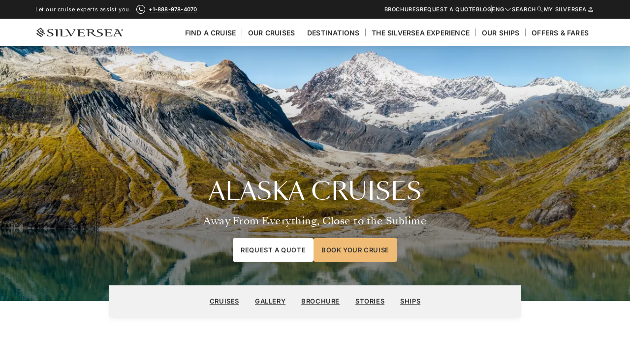

--- FILE ---
content_type: application/javascript; charset=UTF-8
request_url: https://www.silversea.com/118324f1de1b44c81520a3b23939c24fc42d6a0f-c006b95be917767ac129.js
body_size: 5430
content:
"use strict";(self.webpackChunksilversea_com_gatsby=self.webpackChunksilversea_com_gatsby||[]).push([[9645],{15102:function(e,t,r){r.d(t,{Z:function(){return T}});var n=r(45987),a=r(85893),i=r(42978),o=r(98022);const c="SEPARATOR1",s="SEPARATOR2",u=function(e){let t=arguments.length>1&&void 0!==arguments[1]?arguments[1]:1;return Array.from({length:e},(e,r)=>r+t)};const l=["currentPage","totalPages","length"],d={container:"Pagination-module_container__JHnDH",list:"Pagination-module_list__1fx5U",item:"Pagination-module_item__mPNER",pageButton:"Pagination-module_page-button__x9RD3",active:"Pagination-module_active__sp--Y"},f=e=>{let{currentPage:t,totalPages:r,length:f}=e,g=(0,n.Z)(e,l);const p=function(e,t,r){if(t<=r)return u(t);const n=r-3,a=n/2;if(e-1<a||t-e<a){const e=u(a+1,1),r=u(a+1,t-a);return[...e,c,...r]}if(e-1>=n&&t-e>=n){const r=u(n-1,e-(a-1));return[1,c,...r,s,t]}{const n=[];let a=r;if(e-1<t-e){for(let t=1;t<=e+1;t++)n.push(t),a-=1;n.push(c),a-=1;for(let e=t-(a-1);e<=t;e++)n.push(e)}else{for(let r=t;r>=e-1;r--)n.unshift(r),a-=1;n.unshift(c),a-=1;for(let e=a;e>=1;e--)n.unshift(e)}return n}}(t,r,f);return(0,a.jsxs)("div",{className:d.container,"data-content-name":"pagination",children:[(0,a.jsx)("div",{children:(0,a.jsx)(o.E,{disabled:1==t,onClick:()=>g.onClick(t-1),arrow:"left",dataContentPiece:"prev"})},"prev"),(0,a.jsx)("ul",{className:d.list,children:p.map(e=>e==c||e==s?(0,a.jsx)("li",{className:(0,i.c)(d.item),children:"…"},e):(0,a.jsx)("li",{className:(0,i.c)(d.item,{[d.active]:t==e,[d.activeSibling]:e==t-1}),children:(0,a.jsx)("button",{className:d.pageButton,onClick:()=>g.onClick(e),"data-content-piece":"page__".concat(e),children:e})},e))}),(0,a.jsx)("div",{children:(0,a.jsx)(o.E,{disabled:t==r,onClick:()=>g.onClick(t+1),arrow:"right",dataContentPiece:"next"})},"next")]})};var g=r(67294),p=r(77486),m=r(68133),b=r(24259);function y(e){return function(e){if(Array.isArray(e))return v(e)}(e)||function(e){if("undefined"!=typeof Symbol&&null!=e[Symbol.iterator]||null!=e["@@iterator"])return Array.from(e)}(e)||function(e,t){if(!e)return;if("string"==typeof e)return v(e,t);var r=Object.prototype.toString.call(e).slice(8,-1);"Object"===r&&e.constructor&&(r=e.constructor.name);if("Map"===r||"Set"===r)return Array.from(e);if("Arguments"===r||/^(?:Ui|I)nt(?:8|16|32)(?:Clamped)?Array$/.test(r))return v(e,t)}(e)||function(){throw new TypeError("Invalid attempt to spread non-iterable instance.\nIn order to be iterable, non-array objects must have a [Symbol.iterator]() method.")}()}function v(e,t){(null==t||t>e.length)&&(t=e.length);for(var r=0,n=new Array(t);r<t;r++)n[r]=e[r];return n}function h(e){var t=e.start,r=void 0===t?0:t,n=e.end,a=e.step,i=void 0===a?1:a,o=0===i?1:i,c=Math.round((n-r)/o);return y(Array(c)).map(function(e,t){return r+t*o})}function P(e){return P="function"==typeof Symbol&&"symbol"==typeof Symbol.iterator?function(e){return typeof e}:function(e){return e&&"function"==typeof Symbol&&e.constructor===Symbol&&e!==Symbol.prototype?"symbol":typeof e},P(e)}function j(e,t){for(var r=0;r<t.length;r++){var n=t[r];n.enumerable=n.enumerable||!1,n.configurable=!0,"value"in n&&(n.writable=!0),Object.defineProperty(e,C(n.key),n)}}function S(e,t,r){return(t=C(t))in e?Object.defineProperty(e,t,{value:r,enumerable:!0,configurable:!0,writable:!0}):e[t]=r,e}function C(e){var t=function(e,t){if("object"!=P(e)||!e)return e;var r=e[Symbol.toPrimitive];if(void 0!==r){var n=r.call(e,t||"default");if("object"!=P(n))return n;throw new TypeError("@@toPrimitive must return a primitive value.")}return("string"===t?String:Number)(e)}(e,"string");return"symbol"==P(t)?t:String(t)}var O=function(){function e(t){!function(e,t){if(!(e instanceof t))throw new TypeError("Cannot call a class as a function")}(this,e),S(this,"currentPage",void 0),S(this,"total",void 0),S(this,"padding",void 0),this.currentPage=t.currentPage,this.total=t.total,this.padding=t.padding}var t,r,n;return t=e,(r=[{key:"pages",value:function(){var e=this.total,t=this.currentPage,r=this.padding;if(0===e)return[0];var n=this.nbPagesDisplayed(r,e);if(n===e)return h({end:e});var a=this.calculatePaddingLeft(t,r,e,n);return h({start:t-a,end:t+(n-a)})}},{key:"nbPagesDisplayed",value:function(e,t){return Math.min(2*e+1,t)}},{key:"calculatePaddingLeft",value:function(e,t,r,n){return e<=t?e:e>=r-t?n-(r-e):t}},{key:"isLastPage",value:function(){return this.currentPage>=this.total-1}},{key:"isFirstPage",value:function(){return this.currentPage<=0}}])&&j(t.prototype,r),n&&j(t,n),Object.defineProperty(t,"prototype",{writable:!1}),e}();function _(e){return _="function"==typeof Symbol&&"symbol"==typeof Symbol.iterator?function(e){return typeof e}:function(e){return e&&"function"==typeof Symbol&&e.constructor===Symbol&&e!==Symbol.prototype?"symbol":typeof e},_(e)}function w(e,t){var r=Object.keys(e);if(Object.getOwnPropertySymbols){var n=Object.getOwnPropertySymbols(e);t&&(n=n.filter(function(t){return Object.getOwnPropertyDescriptor(e,t).enumerable})),r.push.apply(r,n)}return r}function x(e){for(var t=1;t<arguments.length;t++){var r=null!=arguments[t]?arguments[t]:{};t%2?w(Object(r),!0).forEach(function(t){E(e,t,r[t])}):Object.getOwnPropertyDescriptors?Object.defineProperties(e,Object.getOwnPropertyDescriptors(r)):w(Object(r)).forEach(function(t){Object.defineProperty(e,t,Object.getOwnPropertyDescriptor(r,t))})}return e}function E(e,t,r){var n;return n=function(e,t){if("object"!=_(e)||!e)return e;var r=e[Symbol.toPrimitive];if(void 0!==r){var n=r.call(e,t||"default");if("object"!=_(n))return n;throw new TypeError("@@toPrimitive must return a primitive value.")}return("string"===t?String:Number)(e)}(t,"string"),(t="symbol"==_(n)?n:String(n))in e?Object.defineProperty(e,t,{value:r,enumerable:!0,configurable:!0,writable:!0}):e[t]=r,e}var k=(0,p.K)({name:"pagination",connector:!0}),D=function(e){var t=arguments.length>1&&void 0!==arguments[1]?arguments[1]:m.Z;return(0,b._)(e,k()),function(r){var n=r||{},a=n.totalPages,i=n.padding,o=new O({currentPage:0,total:0,padding:void 0===i?3:i}),c={};return{$$type:"ais.pagination",init:function(t){var r=t.instantSearchInstance;e(x(x({},this.getWidgetRenderState(t)),{},{instantSearchInstance:r}),!0)},render:function(t){var r=t.instantSearchInstance;e(x(x({},this.getWidgetRenderState(t)),{},{instantSearchInstance:r}),!1)},dispose:function(e){var r=e.state;return t(),r.setQueryParameter("page",void 0)},getWidgetUiState:function(e,t){var r=t.searchParameters.page||0;return r?x(x({},e),{},{page:r+1}):e},getWidgetSearchParameters:function(e,t){var r=t.uiState,n=r.page?r.page-1:0;return e.setQueryParameter("page",n)},getWidgetRenderState:function(e){var t=e.results,n=e.helper,i=e.state,s=e.createURL;c.refine||(c.refine=function(e){n.setPage(e),n.search()}),c.createURL||(c.createURL=function(e){return s(function(t){return x(x({},t),{},{page:e+1})})});var u=i.page||0,l=function(e){var t=e.nbPages;return void 0!==a?Math.min(a,t):t}(t||{nbPages:0});return o.currentPage=u,o.total=l,{createURL:c.createURL,refine:c.refine,canRefine:l>1,currentRefinement:u,nbHits:(null==t?void 0:t.nbHits)||0,nbPages:l,pages:t?o.pages():[],isFirstPage:o.isFirstPage(),isLastPage:o.isLastPage(),widgetParams:r}},getRenderState:function(e,t){return x(x({},e),{},{pagination:this.getWidgetRenderState(t)})}}}},N=r(58337);var R=r(34722);var T=e=>{let{onClick:t}=e;const{nbPages:r,currentRefinement:n,refine:a}=(0,N.B)(D,i,o);var i,o;const c=(0,R.ac)({query:"(min-width: 1024px)"}),s=(0,g.useCallback)(e=>{a(e-1),t&&t()},[a,t]);return r<=1?null:g.createElement(f,{currentPage:n+1,onClick:s,totalPages:r,length:c?7:5})}},59123:function(e,t,r){r.d(t,{k:function(){return c}});var n=r(67294),a=r(86618),i=r(11296),o=r(32957);const c=()=>{const{nbHits:e}=(0,a.V)(),{items:t}=(0,o.b)(),r=void 0!==t.find(e=>"available"===e.attribute);return n.createElement(n.Fragment,null,r?(0,i.ND)(e):(0,i.Mv)(e))}},86618:function(e,t,r){r.d(t,{V:function(){return g}});var n=r(58337),a=r(77486),i=r(68133),o=r(24259);function c(e){return c="function"==typeof Symbol&&"symbol"==typeof Symbol.iterator?function(e){return typeof e}:function(e){return e&&"function"==typeof Symbol&&e.constructor===Symbol&&e!==Symbol.prototype?"symbol":typeof e},c(e)}function s(e,t){var r=Object.keys(e);if(Object.getOwnPropertySymbols){var n=Object.getOwnPropertySymbols(e);t&&(n=n.filter(function(t){return Object.getOwnPropertyDescriptor(e,t).enumerable})),r.push.apply(r,n)}return r}function u(e){for(var t=1;t<arguments.length;t++){var r=null!=arguments[t]?arguments[t]:{};t%2?s(Object(r),!0).forEach(function(t){l(e,t,r[t])}):Object.getOwnPropertyDescriptors?Object.defineProperties(e,Object.getOwnPropertyDescriptors(r)):s(Object(r)).forEach(function(t){Object.defineProperty(e,t,Object.getOwnPropertyDescriptor(r,t))})}return e}function l(e,t,r){var n;return n=function(e,t){if("object"!=c(e)||!e)return e;var r=e[Symbol.toPrimitive];if(void 0!==r){var n=r.call(e,t||"default");if("object"!=c(n))return n;throw new TypeError("@@toPrimitive must return a primitive value.")}return("string"===t?String:Number)(e)}(t,"string"),(t="symbol"==c(n)?n:String(n))in e?Object.defineProperty(e,t,{value:r,enumerable:!0,configurable:!0,writable:!0}):e[t]=r,e}var d=(0,a.K)({name:"stats",connector:!0}),f=function(e){var t=arguments.length>1&&void 0!==arguments[1]?arguments[1]:i.Z;return(0,o._)(e,d()),function(r){return{$$type:"ais.stats",init:function(t){var r=t.instantSearchInstance;e(u(u({},this.getWidgetRenderState(t)),{},{instantSearchInstance:r}),!0)},render:function(t){var r=t.instantSearchInstance;e(u(u({},this.getWidgetRenderState(t)),{},{instantSearchInstance:r}),!1)},dispose:function(){t()},getRenderState:function(e,t){return u(u({},e),{},{stats:this.getWidgetRenderState(t)})},getWidgetRenderState:function(e){var t=e.results,n=e.state;return t?{hitsPerPage:t.hitsPerPage,nbHits:t.nbHits,nbSortedHits:t.nbSortedHits,areHitsSorted:void 0!==t.appliedRelevancyStrictness&&t.appliedRelevancyStrictness>0&&t.nbSortedHits!==t.nbHits,nbPages:t.nbPages,page:t.page,processingTimeMS:t.processingTimeMS,query:t.query,widgetParams:r}:{hitsPerPage:n.hitsPerPage,nbHits:0,nbSortedHits:void 0,areHitsSorted:!1,nbPages:0,page:n.page||0,processingTimeMS:-1,query:n.query||"",widgetParams:r}}}}};const g=e=>(0,n.B)(f,e)},48736:function(e,t,r){r.d(t,{Z:function(){return pe}});r(65137);var n=r(63366),a=r(67294),i=r(28412),o=r(58032),c=r(58452),s=r(49066),u=r(64572),l=r(45987),d=r(85893),f=r(94534),g=r(84142),p=r(27114),m=r(64290),b=r(99626),y=r(89649),v=r(68771),h=r(67590),P=r(99482),j=r(34227),S=r(70677),C=r(27471),O=r(82245),_=r(42978);const w="CardTag-module_tag__HR7mw",x="CardTag-module_small-variant__0ubpV",E="CardTag-module_upper-case__4psTT",k="CardTag-module_white__dJaz-",D="CardTag-module_productType__JBtD5",N="CardTag-module_product-type-expedition__2W5dE",R=e=>{let{backgroundColor:t="white",uppercase:r=!0,variant:n="default",children:a}=e;return(0,d.jsx)("li",{className:(0,_.c)(w,{[E]:r,[k]:"white"==t,[D]:"productType"==t,[N]:"expedition"==t,[x]:"small"==n}),children:a})},T="CardTags-module_tags__3QInb",I="CardTags-module_position-absolute__xRsuw",L=e=>{let{children:t,className:r,position:n}=e;return(0,d.jsx)("ul",{"aria-label":"Tags",className:(0,_.c)(T,{[I]:"absolute"==n},r),children:t})};var B=r(65346),W=r(23189);const H=e=>{let{price:t,language:r,currency:n,fareLabels:i}=e;const{_:o}=(0,g.mV)(),c=t?(0,W.a)(o,r.code,t,n,"without-from",i):void 0,s=(0,W.i)(c),u=(0,O.EQ)({isWaitlist:s}).with({isWaitlist:!0},()=>{}).otherwise(()=>null==c?void 0:c.fareLabel);return(0,d.jsx)(d.Fragment,{children:c?(0,d.jsx)(B.bz,{price:c,chipBackgroundColor:"neutral05",topLabel:(0,d.jsx)(B.NX,{uppercase:!0,children:o((0,W.f)())}),bottomLabel:u?(0,d.jsx)(B.IF,{uppercase:!0,children:u}):void 0}):(0,d.jsx)(a.Fragment,{children:" "})})};var Z=r(5785);const q=["backgroundColor","onClick","language","fareLabels","overrideSanityConfig"];function A(e,t){var r=Object.keys(e);if(Object.getOwnPropertySymbols){var n=Object.getOwnPropertySymbols(e);t&&(n=n.filter(function(t){return Object.getOwnPropertyDescriptor(e,t).enumerable})),r.push.apply(r,n)}return r}function U(e){for(var t=1;t<arguments.length;t++){var r=null!=arguments[t]?arguments[t]:{};t%2?A(Object(r),!0).forEach(function(t){(0,u.Z)(e,t,r[t])}):Object.getOwnPropertyDescriptors?Object.defineProperties(e,Object.getOwnPropertyDescriptors(r)):A(Object(r)).forEach(function(t){Object.defineProperty(e,t,Object.getOwnPropertyDescriptor(r,t))})}return e}const F="EmotionalCruiseCard-module_card__hDV80",M="EmotionalCruiseCard-module_container__lJxAw",Q="EmotionalCruiseCard-module_image-container__e-iix",z="EmotionalCruiseCard-module_header-content__qfWCw",J="EmotionalCruiseCard-module_trip__fiAML",$="EmotionalCruiseCard-module_info__-CTJc",V="EmotionalCruiseCard-module_expedition-icon__ZuKd7",K="EmotionalCruiseCard-module_ship-icon__R7b8-",G="EmotionalCruiseCard-module_footer__v7o1z",X="EmotionalCruiseCard-module_footerContent__tSorX",Y="EmotionalCruiseCard-module_price__m90ZJ",ee="EmotionalCruiseCard-module_ship-info__XIO7K",te="EmotionalCruiseCard-module_cta__321G1",re="EmotionalCruiseCard-module_cardDarker__y9U8I",ne="EmotionalCruiseCard-module_cta-button__Ei-9F",ae=e=>{let{backgroundColor:t="white",onClick:r,language:n,fareLabels:i,overrideSanityConfig:o}=e,c=(0,l.Z)(e,q);const{_:s}=(0,g.mV)(),u="AntarcticaBridge"==c.cruiseGroup,f=c.leadPriceFrom,_=(0,Z.qY)(s,c.departurePort,c.arrivalPort),w=(0,p.c)(t),x=(0,a.useMemo)(()=>(0,O.EQ)([!!c.showDestination,c.comboType]).with([!0,O.P.any],()=>c.destinationName).with([!1,"World"],[!1,"Grand"],()=>c.destinationName).with([!1,O.P.any],()=>{}).exhaustive(),[c.showDestination,c.comboType,c.destinationName]);return(0,d.jsx)(m.Z,{productType:c.isExpedition?"expedition":"ocean",className:(0,S.c)(F,{[re]:"neutral01"==t||"neutral05"==t},w),children:(0,d.jsx)("article",{className:M,children:(0,d.jsxs)("a",{onClick:r,href:c.detailUrl,className:M,"data-content-piece":"cruise_details","data-content-params":(0,C.g)(c),"aria-label":_,title:_,children:[(0,d.jsxs)("div",{className:Q,children:[c.image&&(0,d.jsx)(b.w,{ratio:"custom",children:(0,d.jsx)(y.R,{image:c.image,alt:"Cruise ".concat(_),overrideSanityConfig:o,defaultWidth:384,defaultHeight:208,"aria-hidden":!0})}),(0,d.jsxs)("header",{className:z,children:[(0,d.jsxs)(L,{children:[x&&(0,d.jsx)(R,{backgroundColor:"white",children:x}),u&&(0,d.jsx)(R,{uppercase:!1,backgroundColor:"productType",children:(0,d.jsx)(g.cC,U({},{id:"ew6xPY",message:"Antarctica Bridge"}))}),c.cruiseTags.slice(0,2).map(e=>(0,d.jsx)(R,{backgroundColor:"productType",uppercase:!1,children:e},e))]}),(0,d.jsx)(Z.ZP,{className:J,departurePort:c.departurePort,arrivalPort:c.arrivalPort})]})]}),(0,d.jsxs)("div",{className:$,children:[(0,d.jsx)(S.C,{departureDate:c.departureDate,arrivalDate:c.arrivalDate,durationDays:c.durationInDays,separator:"bullet",language:n}),(0,d.jsxs)("div",{className:ee,children:[(0,d.jsxs)("div",{children:[(0,d.jsx)(v.J,{name:"ship-lateral-stroke",padding:!1,className:K,ariaHidden:!0}),c.shipName]}),c.isExpedition&&(0,d.jsxs)("div",{children:[(0,d.jsx)(v.J,{name:"compass",size:"1.5x",padding:!1,className:V,ariaHidden:!0}),"Expedition Cruise"]})]})]}),(0,d.jsxs)("footer",{className:G,children:[(0,j.a)(c.promosBadge)&&(0,d.jsx)(h.F,{promos:c.promosBadge,variant:"small"}),(0,d.jsxs)("div",{className:X,children:[(0,d.jsx)("div",{className:Y,children:(0,d.jsx)(H,{price:f,currency:c.currency,variant:"big",fareLabels:i,language:n})}),(0,d.jsx)("div",{className:te,children:(0,d.jsx)(P.z,{renderAs:"div",full:!0,variant:"primary",iconName:"arrow-right",size:"small",dataContentPiece:"more_button",className:ne,children:(0,d.jsx)(g.cC,U({},{id:"cruis card details button label",message:"details"}))})})]})]})]})})},c.voyageCode)},ie=["hit","refinements","filters","promosBadgeContent","algoliaSendEvent","language","countryCode","fareLabels","showDestination","onClick","linkBaseDomain"];function oe(e,t){var r=Object.keys(e);if(Object.getOwnPropertySymbols){var n=Object.getOwnPropertySymbols(e);t&&(n=n.filter(function(t){return Object.getOwnPropertyDescriptor(e,t).enumerable})),r.push.apply(r,n)}return r}function ce(e){for(var t=1;t<arguments.length;t++){var r=null!=arguments[t]?arguments[t]:{};t%2?oe(Object(r),!0).forEach(function(t){(0,u.Z)(e,t,r[t])}):Object.getOwnPropertyDescriptors?Object.defineProperties(e,Object.getOwnPropertyDescriptors(r)):oe(Object(r)).forEach(function(t){Object.defineProperty(e,t,Object.getOwnPropertyDescriptor(r,t))})}return e}const se=e=>{let{hit:t,refinements:r,filters:n,promosBadgeContent:a,algoliaSendEvent:i,language:o,countryCode:c,fareLabels:s,showDestination:u=!1,onClick:g,linkBaseDomain:p}=e,m=(0,l.Z)(e,ie);const b=(0,f.b)({hit:t,language:o,countryCode:c,refinements:r,filters:n,showDestination:u,promosBadgeContent:a,linkBaseDomain:p});return(0,d.jsx)(ae,ce(ce(ce({},b),m),{},{onClick:e=>{g&&g(e,b,t)},language:o,fareLabels:s}))};var ue=r(58796),le=r(44674);const de=["onClick","algoliaSendEvent","hit","promosBadgeContent"],fe=e=>{let{onClick:t,algoliaSendEvent:r,hit:i,promosBadgeContent:u}=e,l=(0,n.Z)(e,de);const d=(0,o.Z)(),g=(0,s.ZZ)(),{fareCodeLabels:p}=(0,ue.t)(),m=(0,a.useCallback)((e,n)=>{(0,c.uO)(r,i,"Cruise card clicked"),null==t||t(e,n,i)},[r,i,t]),b=(0,f.a)(u.filter(e=>!!e.showInCruiseCard).sort(le.UI).map(e=>{var t,r,n;return{algoliaCode:null===(t=e.configuration)||void 0===t?void 0:t.algoliaCode,code:null===(r=e.configuration)||void 0===r?void 0:r.code,title:null===(n=e.title)||void 0===n?void 0:n.localized}}));return a.createElement(se,Object.assign({},l,{countryCode:g.countryCode,language:d,hit:i,algoliaSendEvent:r,onClick:m,fareLabels:p,promosBadgeContent:b}))},ge=e=>a.createElement(i.Z,null,a.createElement(fe,e));var pe=a.memo(ge)},82310:function(e,t,r){r.d(t,{Z:function(){return b}});var n=r(67294),a=r(28548),i=r(77486),o=r(68133),c=r(24259);function s(e){return s="function"==typeof Symbol&&"symbol"==typeof Symbol.iterator?function(e){return typeof e}:function(e){return e&&"function"==typeof Symbol&&e.constructor===Symbol&&e!==Symbol.prototype?"symbol":typeof e},s(e)}function u(e,t){var r=Object.keys(e);if(Object.getOwnPropertySymbols){var n=Object.getOwnPropertySymbols(e);t&&(n=n.filter(function(t){return Object.getOwnPropertyDescriptor(e,t).enumerable})),r.push.apply(r,n)}return r}function l(e){for(var t=1;t<arguments.length;t++){var r=null!=arguments[t]?arguments[t]:{};t%2?u(Object(r),!0).forEach(function(t){d(e,t,r[t])}):Object.getOwnPropertyDescriptors?Object.defineProperties(e,Object.getOwnPropertyDescriptors(r)):u(Object(r)).forEach(function(t){Object.defineProperty(e,t,Object.getOwnPropertyDescriptor(r,t))})}return e}function d(e,t,r){var n;return n=function(e,t){if("object"!=s(e)||!e)return e;var r=e[Symbol.toPrimitive];if(void 0!==r){var n=r.call(e,t||"default");if("object"!=s(n))return n;throw new TypeError("@@toPrimitive must return a primitive value.")}return("string"===t?String:Number)(e)}(t,"string"),(t="symbol"==s(n)?n:String(n))in e?Object.defineProperty(e,t,{value:r,enumerable:!0,configurable:!0,writable:!0}):e[t]=r,e}var f=(0,i.K)({name:"search-box",connector:!0}),g=function(e,t){return t(e)},p=function(e){var t=arguments.length>1&&void 0!==arguments[1]?arguments[1]:o.Z;return(0,c._)(e,f()),function(r){var n,a,i=(r||{}).queryHook,o=void 0===i?g:i;return{$$type:"ais.searchBox",init:function(t){var r=t.instantSearchInstance;e(l(l({},this.getWidgetRenderState(t)),{},{instantSearchInstance:r}),!0)},render:function(t){var r=t.instantSearchInstance;e(l(l({},this.getWidgetRenderState(t)),{},{instantSearchInstance:r}),!1)},dispose:function(e){var r=e.state;return t(),r.setQueryParameter("query",void 0)},getRenderState:function(e,t){return l(l({},e),{},{searchBox:this.getWidgetRenderState(t)})},getWidgetRenderState:function(e){var t=e.helper,i=e.instantSearchInstance,c=e.state;return n||(n=function(e){o(e,function(e){return t.setQuery(e).search()})},a=function(){t.setQuery("").search()}),{query:c.query||"",refine:n,clear:a,widgetParams:r,isSearchStalled:"stalled"===i.status}},getWidgetUiState:function(e,t){var r=t.searchParameters.query||"";return""===r||e&&e.query===r?e:l(l({},e),{},{query:r})},getWidgetSearchParameters:function(e,t){var r=t.uiState;return e.setQueryParameter("query",r.query||"")}}}},m=r(58337);var b=e=>{var t;let{placeholder:r}=e;const{query:i,refine:o}=(0,m.B)(p,c,s);var c,s;const{0:u,1:l}=(0,n.useState)(i),d=(0,n.useCallback)(e=>{const t=e.currentTarget.value;l(t),o(t)},[o]),f="query"==(null===(t=document.activeElement)||void 0===t?void 0:t.getAttribute("name"));return i===u||f||l(i),n.createElement(a.o,{size:"big",name:"query",placeholder:r,value:u,onChange:d})}}}]);
//# sourceMappingURL=118324f1de1b44c81520a3b23939c24fc42d6a0f-c006b95be917767ac129.js.map

--- FILE ---
content_type: application/javascript; charset=UTF-8
request_url: https://www.silversea.com/d17953e83289736122ab1544a798bde85979804e-5f3ef569d9e2e3b075b5.js
body_size: 12251
content:
"use strict";(self.webpackChunksilversea_com_gatsby=self.webpackChunksilversea_com_gatsby||[]).push([[8247],{20829:function(e,n,t){t.d(n,{Ji:function(){return r},S:function(){return a},cs:function(){return i}});const r="2099-12-31",a=()=>({type:"noDate"}),i=e=>e===r?a():(e=>({type:"givenDate",date:e}))(e)},27471:function(e,n,t){t.d(n,{g:function(){return i},n:function(){return o}});var r=t(82245),a=t(69048);const i=e=>{var n,t,a;return JSON.stringify({departurePort:null===(n=e.departurePort)||void 0===n?void 0:n.portCode,arrivalPort:null===(t=e.arrivalPort)||void 0===t?void 0:t.portCode,priceFrom:(a=e.leadPriceFrom,(0,r.EQ)(a).with(r.P.nullish,()=>{}).with({type:"waitlist"},()=>{}).with({type:"price"},e=>e.amount).with({type:"discounted"},e=>e.amount).exhaustive()),shipName:e.shipName,destinationName:e.destinationName,voyageCode:e.voyageCode})},o=e=>e.indexOf(",")>-1?e.replace(new RegExp("\\s+(?!(?<=,\\s))","g"),a.N):e.replace(/ (?!([^ ]*)$)/g,a.N)},23189:function(e,n,t){t.d(n,{a:function(){return o},f:function(){return c},i:function(){return s}});var r=t(82245),a=t(34227),i=t(41381);const o=(e,n,t,o,c,u)=>{if(!(0,a.i)(t))return;const s=l(e,t,c,u);return(0,r.EQ)(t).with(r.P.nullish,()=>{}).with({type:"waitlist"},()=>({type:"waitlist",fareLabel:s,waitlistLabel:e(d())})).with({type:"discounted"},e=>({type:"discounted",fareLabel:s,formattedAmount:(0,i.f)(e.amount,o,n)||" ",formattedOriginalAmount:(0,i.f)(e.originalAmount,o,n)||" "})).with({type:"price"},e=>({type:"price",fareLabel:s,formattedAmount:(0,i.f)(e.amount,o,n)||" "})).exhaustive()},l=(e,n,t,a)=>{const i=a[n.webFareCode];return(0,r.EQ)(t).with("none",()=>"").with("only-from",()=>e(c())).with("without-from",()=>e(u(i))).exhaustive()},c=()=>({id:"from-price"}),u=e=>({id:"LsubDQ",message:"Per guest, with {fareName}",values:{fareName:e}}),s=e=>"waitlist"==(null==e?void 0:e.type),d=()=>({id:"waitlist-price",message:"WAITLIST"})},69048:function(e,n,t){function r(e){if(e)return e.charAt(0).toUpperCase()+e.slice(1)}function a(e){var n;if(e)return null===(n=e.trim().toLowerCase().match(/[A-Z]{2,}(?=[A-Z][a-z]+[0-9]*|\b)|[A-Z]?[a-z]+[0-9]*|[A-Z]|[0-9]+/g))||void 0===n?void 0:n.join("_")}function i(e){return null!=e&&null!=e&&""!=e.trim()}t.d(n,{N:function(){return o},a:function(){return i},c:function(){return r},s:function(){return a}});const o=" "},21124:function(e,n){n.E=function(e,n){return l(e).some(function(e){var t=e.inverse,r="all"===e.type||n.type===e.type;if(r&&t||!r&&!t)return!1;var a=e.expressions.every(function(e){var t=e.feature,r=e.modifier,a=e.value,i=n[t];if(!i)return!1;switch(t){case"orientation":case"scan":return i.toLowerCase()===a.toLowerCase();case"width":case"height":case"device-width":case"device-height":a=s(a),i=s(i);break;case"resolution":a=u(a),i=u(i);break;case"aspect-ratio":case"device-aspect-ratio":case"device-pixel-ratio":a=c(a),i=c(i);break;case"grid":case"color":case"color-index":case"monochrome":a=parseInt(a,10)||1,i=parseInt(i,10)||0}switch(r){case"min":return i>=a;case"max":return i<=a;default:return i===a}});return a&&!t||!a&&t})};var t=/(?:(only|not)?\s*([^\s\(\)]+)(?:\s*and)?\s*)?(.+)?/i,r=/\(\s*([^\s\:\)]+)\s*(?:\:\s*([^\s\)]+))?\s*\)/,a=/^(?:(min|max)-)?(.+)/,i=/(em|rem|px|cm|mm|in|pt|pc)?$/,o=/(dpi|dpcm|dppx)?$/;function l(e){return e.split(",").map(function(e){var n=(e=e.trim()).match(t),i=n[1],o=n[2],l=n[3]||"",c={};return c.inverse=!!i&&"not"===i.toLowerCase(),c.type=o?o.toLowerCase():"all",l=l.match(/\([^\)]+\)/g)||[],c.expressions=l.map(function(e){var n=e.match(r),t=n[1].toLowerCase().match(a);return{modifier:t[1],feature:t[2],value:n[2]}}),c})}function c(e){var n,t=Number(e);return t||(t=(n=e.match(/^(\d+)\s*\/\s*(\d+)$/))[1]/n[2]),t}function u(e){var n=parseFloat(e);switch(String(e).match(o)[1]){case"dpcm":return n/2.54;case"dppx":return 96*n;default:return n}}function s(e){var n=parseFloat(e);switch(String(e).match(i)[1]){case"em":case"rem":return 16*n;case"cm":return 96*n/2.54;case"mm":return 96*n/2.54/10;case"in":return 96*n;case"pt":return 72*n;case"pc":return 72*n/12;default:return n}}},28281:function(e,n){var t=/[A-Z]/g,r=/^ms-/,a={};function i(e){return"-"+e.toLowerCase()}n.Z=function(e){if(a.hasOwnProperty(e))return a[e];var n=e.replace(t,i);return a[e]=r.test(n)?"-"+n:n}},70800:function(e,n,t){var r=t(21124).E,a="undefined"!=typeof window?window.matchMedia:null;function i(e,n,t){var i,o=this;function l(e){o.matches=e.matches,o.media=e.media}a&&!t&&(i=a.call(window,e)),i?(this.matches=i.matches,this.media=i.media,i.addListener(l)):(this.matches=r(e,n),this.media=e),this.addListener=function(e){i&&i.addListener(e)},this.removeListener=function(e){i&&i.removeListener(e)},this.dispose=function(){i&&i.removeListener(l)}}e.exports=function(e,n,t){return new i(e,n,t)}},34722:function(e,n,t){t.d(n,{ac:function(){return L}});var r=t(64572),a=t(45987),i=t(67294),o=t(70800),l=t.n(o),c=t(28281),u=t(52767),s=t(45697),d=t.n(s);function m(e,n){var t=Object.keys(e);if(Object.getOwnPropertySymbols){var r=Object.getOwnPropertySymbols(e);n&&(r=r.filter(function(n){return Object.getOwnPropertyDescriptor(e,n).enumerable})),t.push.apply(t,r)}return t}function v(e){for(var n=1;n<arguments.length;n++){var t=null!=arguments[n]?arguments[n]:{};n%2?m(Object(t),!0).forEach(function(n){(0,r.Z)(e,n,t[n])}):Object.getOwnPropertyDescriptors?Object.defineProperties(e,Object.getOwnPropertyDescriptors(t)):m(Object(t)).forEach(function(n){Object.defineProperty(e,n,Object.getOwnPropertyDescriptor(t,n))})}return e}const f=d().oneOfType([d().string,d().number]),p={all:d().bool,grid:d().bool,aural:d().bool,braille:d().bool,handheld:d().bool,print:d().bool,projection:d().bool,screen:d().bool,tty:d().bool,tv:d().bool,embossed:d().bool},g={orientation:d().oneOf(["portrait","landscape"]),scan:d().oneOf(["progressive","interlace"]),aspectRatio:d().string,deviceAspectRatio:d().string,height:f,deviceHeight:f,width:f,deviceWidth:f,color:d().bool,colorIndex:d().bool,monochrome:d().bool,resolution:f,type:Object.keys(p)},{type:h}=g,E=(0,a.Z)(g,["type"]),b=v({minAspectRatio:d().string,maxAspectRatio:d().string,minDeviceAspectRatio:d().string,maxDeviceAspectRatio:d().string,minHeight:f,maxHeight:f,minDeviceHeight:f,maxDeviceHeight:f,minWidth:f,maxWidth:f,minDeviceWidth:f,maxDeviceWidth:f,minColor:d().number,maxColor:d().number,minColorIndex:d().number,maxColorIndex:d().number,minMonochrome:d().number,maxMonochrome:d().number,minResolution:f,maxResolution:f},E);var w={all:v(v({},p),b),types:p,matchers:g,features:b};const y=e=>{const n=[];return Object.keys(w.all).forEach(t=>{const r=e[t];null!=r&&n.push(((e,n)=>{const t=(0,c.Z)(e);return"number"==typeof n&&(n="".concat(n,"px")),!0===n?t:!1===n?"not ".concat(t):"(".concat(t,": ").concat(n,")")})(t,r))}),n.join(" and ")},k=(0,i.createContext)(void 0),N=e=>{if(!e)return;return Object.keys(e).reduce((n,t)=>(n[(0,c.Z)(t)]=e[t],n),{})},C=()=>{const e=(0,i.useRef)(!1);return(0,i.useEffect)(()=>{e.current=!0},[]),e.current},M=e=>{const n=()=>(e=>e.query||y(e))(e),[t,r]=(0,i.useState)(n);return(0,i.useEffect)(()=>{const e=n();t!==e&&r(e)},[e]),t},L=(e,n,t)=>{const r=(e=>{const n=(0,i.useContext)(k),t=()=>N(e)||N(n),[r,a]=(0,i.useState)(t);return(0,i.useEffect)(()=>{const e=t();(0,u.VS)(r,e)||a(e)},[e,n]),r})(n),a=M(e);if(!a)throw new Error("Invalid or missing MediaQuery!");const o=((e,n)=>{const t=()=>l()(e,n||{},!!n),[r,a]=(0,i.useState)(t),o=C();return(0,i.useEffect)(()=>{if(o){const e=t();return a(e),()=>{e&&e.dispose()}}},[e,n]),r})(a,r),c=(e=>{const[n,t]=(0,i.useState)(e.matches);return(0,i.useEffect)(()=>{const n=e=>{t(e.matches)};return e.addListener(n),t(e.matches),()=>{e.removeListener(n)}},[e]),n})(o),s=C();return(0,i.useEffect)(()=>{s&&t&&t(c)},[c]),(0,i.useEffect)(()=>()=>{o&&o.dispose()},[]),c}},52767:function(e,n,t){function r(e,n){if(e===n)return!0;if(!e||!n)return!1;const t=Object.keys(e),r=Object.keys(n),a=t.length;if(r.length!==a)return!1;for(let i=0;i<a;i++){const r=t[i];if(e[r]!==n[r]||!Object.prototype.hasOwnProperty.call(n,r))return!1}return!0}t.d(n,{VS:function(){return r}})},38686:function(e,n,t){t.d(n,{Z:function(){return a}});var r=t(14160);const a=e=>{const n=(0,r.K2)("772341641");return e?n.allSanityCruiseData.group.reduce((e,n)=>{var t,r;const{fieldValue:a,group:i}=n;if(!a)return e;const o=(null===(t=i.find(e=>"Classic"===e.fieldValue))||void 0===t?void 0:t.totalCount)||0,l=(null===(r=i.find(e=>"Expedition"===e.fieldValue))||void 0===r?void 0:r.totalCount)||0;return e[a]={classic:o,expedition:l},e},{}):{}}},34870:function(e,n,t){var r=t(67294),a=t(2612),i=t(86393);n.Z=e=>{let{className:n,children:t,role:o="none",variant:l="mega"}=e;return r.createElement("li",{className:(0,i.Z)(a.iT,{[a.N1]:"legacy"==l},n),role:o},t)}},89821:function(e,n,t){var r=t(67294),a=t(2612),i=t(34870);n.Z=e=>{let{label:n,url:t,trackingName:o,className:l}=e;return r.createElement(i.Z,{className:l},r.createElement("a",{href:t,className:a.LI,role:"menuitem","data-content-piece":o},n))}},35715:function(e,n,t){t.d(n,{Z:function(){return ze}});var r=t(63366),a=t(67294),i=t(16102),o="MainMenu-module--desktop-compact--5e304",l="MainMenu-module--open--1f1bf",c="MainMenu-module--transparent--23d84",u="MainMenu-module--transparent-sticky--b4a56",s=t(55204),d=t(2612),m=t(39914),v=t(68771),f=t(86393),p="MainMenuPanel-module--group-title-box--8cf00",g="MainMenuPanel-module--sub-menu-expanded--22a34",h="MainMenuPanel-module--with-trending-now--8ce2e",E=t(82245),b=(t(65137),"MenuItem-module--link--806bb"),w="MenuItemIconOrImage-module--icon--84a4d",y="MenuItemIconOrImage-module--variant-menu--b237f",k="MenuItemIconOrImage-module--variant-trending--e37a5",N=t(39513),C=t(5781);var M=e=>{let{image:n,label:t,variant:r}=e;const i=(0,E.EQ)(n).with({_type:"icon",name:E.P.not("default")},e=>a.createElement(v.J,{name:e.name,padding:!1,wrapperClassName:w})).with({_type:"package-icon",name:E.P.not("default")},e=>a.createElement(C.Z,{icon:e.name,className:w})).with({_type:"svg"},e=>a.createElement("img",{src:e.url,alt:"icon",loading:"lazy",className:"MenuItemIconOrImage-module--svgIcon--4cc16",height:33,width:33})).with({asset:E.P.not(E.P.nullish)},e=>a.createElement(N.d,{image:e,alt:t,className:"MenuItemIconOrImage-module--image--7ef64",width:72,height:64,loading:"lazy",fit:"crop"})).otherwise(()=>null);return i?a.createElement("div",{className:(0,f.Z)({[y]:"menu"==r,[k]:"trending"==r})},i):null};var L=e=>a.createElement("li",{role:"none",className:"MenuItem-module--wrapper--665d2"},a.createElement(x,e));const x=e=>{let{href:n,label:t,content:r,image:i,trackingName:o}=e;return a.createElement(a.Fragment,null,i&&a.createElement("a",{role:"none",tabIndex:-1,"aria-hidden":!0,href:n,className:b},a.createElement(M,{image:i,label:t,variant:"menu"})),a.createElement("a",{role:"menuitem",href:n,className:b,"data-content-piece":o},a.createElement("span",{className:"MenuItem-module--label--8eb8c"},t),r&&a.createElement("div",{className:"MenuItem-module--content--97fa3"},r)))};var S=e=>{let{links:n,variant:t="mega"}=e;return a.createElement(a.Fragment,null,n.map(e=>a.createElement(L,Object.assign({key:e._key},e,{variant:t}))))},P=t(76082),T=t(66201);const O=a.createContext([]),I=e=>{let{children:n,content:t}=e;const r=(0,P.Kq)(),i=(0,a.useMemo)(()=>(null==t?void 0:t.filter(e=>{var n,t;if(e.hideInMainMenu)return!1;return!!(null===(n=r.data)||void 0===n?void 0:n.find((0,T.GY)(null===(t=e.configuration)||void 0===t?void 0:t.code)))}))||[],[t,r.data]);return a.createElement(O.Provider,{value:i},n)},_=()=>(0,a.useContext)(O),z=e=>{var n,t,r,a,i,o,l;const c=null===(n=e.iconVertical)||void 0===n||null===(t=n.asset)||void 0===t?void 0:t.url,u=null===(r=e.cardWithIcon)||void 0===r?void 0:r.icon;return{_key:e._id,href:e.fullPath,label:(null===(a=e.title)||void 0===a?void 0:a.localized)||"",content:(null===(i=e.fycFilterDescription)||void 0===i?void 0:i.localized)||"",trackingName:null===(o=e.metadata)||void 0===o||null===(l=o.tracking)||void 0===l?void 0:l.name,image:c?{_type:"svg",url:c}:u?{_type:"package-icon",name:u}:void 0}};var Z=()=>{const e=(_().map(z)||[]).sort((e,n)=>e.label.localeCompare(n.label));return a.createElement(S,{links:e})},F=t(2955),D=t(38686);const j=(e,n)=>t=>{var r,a,i;const o=e[t.destinationWebCode];return{_key:t.name.localized,href:t.fullPath,label:t.name.localized,image:n?null===(r=t.card)||void 0===r?void 0:r.image:void 0,trackingName:null===(a=t.metadata)||void 0===a||null===(i=a.tracking)||void 0===i?void 0:i.name,content:U((null==o?void 0:o.classic)||0,(null==o?void 0:o.expedition)||0)}},U=(e,n)=>0===e&&0===n?(0,F.RJ)(0):a.createElement("div",null,e>0&&a.createElement("div",null,(0,F.TO)(e)),n>0&&a.createElement("div",null,(0,F.JS)(n)));var H=e=>{let{showItemsMedia:n,destinations:t}=e;const r=(0,D.Z)(!0),i=(0,a.useMemo)(()=>((null==t?void 0:t.map(j(r,!!n)))||[]).sort((e,n)=>e.label.localeCompare(n.label)),[]);return a.createElement(S,{links:i})},A=t(84142),R=t(11296),W=t(14338),J=t(56967);var V=e=>{var n;let{showItemsMedia:t,ships:r,shipType:i}=e;const o=(0,W.t)(new Date),l=(null==r||null===(n=r.filter(e=>e.shipType==i))||void 0===n?void 0:n.map(e=>{var n,r,i;const l=e.versions&&(0,J.H0)(e.versions,o),c=a.createElement(a.Fragment,null,(0,R.pH)((null==l?void 0:l.passengerCount)||0),a.createElement("br",null),a.createElement(A.cC,{id:"qFuzfV",values:{0:(null==l?void 0:l.crewCount)||0}}));return{_key:e.name,href:e.fullPath,label:e.name,trackingName:null===(n=e.metadata)||void 0===n||null===(r=n.tracking)||void 0===r?void 0:r.name,content:c,image:t?null===(i=e.card)||void 0===i?void 0:i.image:void 0}}))||[];return a.createElement(S,{links:l})},q=t(49066),B=t(71305);var Q=e=>{let{items:n,showItemsMedia:t=!1}=e;const r=(0,q.ZZ)(),i=G(n,t,r);return a.createElement(S,{links:i})};const G=(e,n,t)=>e.map(Y(n,t)).filter(m.EN),Y=(e,n)=>t=>{var r;if("SanityLocationSpecificMainMenuItem"!==t.__typename||(0,B.HF)(t.filters,n))return{_key:t._key,href:t.page.fullPath,trackingName:t.trackingName,label:(0,i.UK)(t),image:e?(0,i.E4)(null===(r=t.page.card)||void 0===r?void 0:r.image,t.icon):void 0,content:(0,i.Gx)(t)}};var K=e=>{let{cruisesLaunches:n}=e;const t=(0,a.useMemo)(()=>((null==n?void 0:n.map(e=>{var n,t,r,a,i,o;const l=null===(n=e.page)||void 0===n?void 0:n.fullPath,c=null===(t=e.title)||void 0===t?void 0:t.localized;if(l&&c)return{_key:e.id,href:l,label:c,trackingName:null===(r=e.page)||void 0===r||null===(a=r.metadata)||void 0===a||null===(i=a.tracking)||void 0===i?void 0:i.name,image:void 0,content:null===(o=e.description)||void 0===o?void 0:o.localized}}))||[]).filter(m.EN).sort((e,n)=>e.label.localeCompare(n.label)),[]);return a.createElement(S,{links:t})};const $=["children"],X=a.createContext({destinations:void 0,ships:void 0,cruisesLaunches:void 0}),ee=e=>{let{children:n}=e,t=(0,r.Z)(e,$);return a.createElement(X.Provider,{value:t},n)};var ne=e=>{let{showItemsMedia:n,items:t,showTitle:r,title:i,collection:o,layout:l="auto"}=e;const{destinations:c,ships:u,cruisesLaunches:s}=(0,a.useContext)(X),d=(0,E.EQ)(o).with("destinations",()=>a.createElement(H,{destinations:c,showItemsMedia:n})).with("ships-expeditions",()=>a.createElement(V,{shipType:"Expedition",ships:u,showItemsMedia:n})).with("ships-ocean",()=>a.createElement(V,{shipType:"Classic",ships:u,showItemsMedia:n})).with("promos",()=>a.createElement(Z,null)).with("cruises-launches",()=>a.createElement(K,{cruisesLaunches:s})).otherwise(()=>a.createElement(Q,{items:t,showItemsMedia:n})),m={"--group-columns":(0,E.EQ)(l).with("1column",()=>1).with("2columns",()=>2).with("3columns",()=>3).with("4columns",()=>4).otherwise(()=>1)};return a.createElement("li",{role:"none",className:"PanelSection-module--group--ed620",style:m},r&&a.createElement("div",{className:"PanelSection-module--title--3c7d3"},null==i?void 0:i.localized),a.createElement("ul",{className:"PanelSection-module--links--0b11d"},d))};var te=t(99626);const re=(e,n,t)=>{if(e)return(0,E.EQ)(e).with({_type:"specialVoyage"},e=>{var n,t,r,a,i,o,l;if((0,m.EN)(null==e?void 0:e.fullPath))return{_key:e._id,href:e.fullPath,label:(null===(n=e.card)||void 0===n||null===(t=n.title)||void 0===t?void 0:t.localized)||"",image:(null===(r=e.card)||void 0===r?void 0:r.image)||void 0,content:(null===(a=e.card)||void 0===a||null===(i=a.description)||void 0===i?void 0:i.localized)||"",trackingName:null===(o=e.metadata)||void 0===o||null===(l=o.tracking)||void 0===l?void 0:l.name}}).with({__typename:"SanityMainMenuExternalLink"},e=>{var n,r,a;if((0,B.HF)(e.filters,t))return{_key:e._key,href:(null===(n=e.externalLink)||void 0===n?void 0:n.localized)||"",label:(null===(r=e.title)||void 0===r?void 0:r.localized)||"",image:e.image,content:null===(a=e.content)||void 0===a?void 0:a.localized,trackingName:e.trackingName}}).with({__typename:"SanityLocationSpecificMainMenuItem"},{__typename:"SanityMainMenuItem"},e=>{var n;const r=e;if((0,m.EN)(null===(n=r.page)||void 0===n?void 0:n.fullPath))return Y(!0,t)(r)}).with({__typename:"SanityExclusiveOfferPerPromo"},e=>{var t,r;const a=n.find((0,T.GY)(null===(t=e.configuration)||void 0===t?void 0:t.code));if(!a)return;const i=z(a);return Object.assign({},i,{image:null===(r=e.card)||void 0===r?void 0:r.image})}).otherwise(()=>{})};var ae=e=>{let{image:n,label:t,href:r,content:i}=e;return a.createElement("div",{className:"TrendingNow-module--trending--b066e","data-content-name":"trending-now"},a.createElement("div",{className:"TrendingNow-module--title--e6305"},a.createElement(A.cC,{id:"trending-title"})),a.createElement("a",{role:"menuitem",href:r,className:"TrendingNow-module--link--766e9","data-content-piece":"trending-now-link"},a.createElement(te.w,{ratio:"card-compact",className:"TrendingNow-module--image--79aa5"},a.createElement(M,{image:n,label:t,variant:"trending"})),a.createElement("div",null,a.createElement("div",{className:"TrendingNow-module--label--c82f2"},t),i&&a.createElement("div",null,i))))};var ie=e=>{let{className:n,title:t,href:r,trackingName:i,isExpanded:o,onClickBack:l,items:c,trendingNow:u,id:d}=e;const{onTouchStart:E,onTouchMove:b,onTouchEnd:w}=(e=>{const{0:n,1:t}=(0,a.useState)(null),{0:r,1:i}=(0,a.useState)(null);return{onTouchStart:e=>{i(null),t(e.targetTouches[0].clientX)},onTouchMove:e=>i(e.targetTouches[0].clientX),onTouchEnd:()=>{window.matchMedia("(pointer: coarse)").matches&&n&&r&&n-r<-50&&e()}}})(l),y="menu-"+d,k=(e=>{const n=(0,q.ZZ)(),t=_(),r=e[0];if(!r)return;return re(r,t,n)||void 0})((null==u?void 0:u.filter(m.EN))||[]),N=(0,m.EN)(k),C={"--total-groups":c.length};return a.createElement(s.Z,{enabled:o,forwardProps:!0},a.createElement("div",{role:"menu","aria-labelledby":y,className:(0,f.Z)("MainMenuPanel-module--sub-menu--7a20e",{[g]:o,[h]:N},n),style:C,onTouchStart:E,onTouchMove:b,onTouchEnd:w},a.createElement("div",{className:"MainMenuPanel-module--content--a23a7"},a.createElement("button",{type:"button",id:y,className:"MainMenuPanel-module--back-button--f2a4f",role:"menuitem","aria-haspopup":"true","aria-expanded":"false",onClick:l},a.createElement(v.J,{name:"chevron-left",padding:!1,size:"1.5x"})),r?a.createElement("a",{className:p,href:r,"data-content-piece":i},t,a.createElement(v.J,{name:"arrow-right",padding:!1,size:"1.5x"})):a.createElement("div",{className:p},t),a.createElement("ul",{className:"MainMenuPanel-module--groups--6ed04"},c.map(e=>a.createElement(ne,Object.assign({key:e._key},e)))),N&&a.createElement("div",{className:"MainMenuPanel-module--trending-now--df3fe"},a.createElement(ae,k)))))},oe=t(34870);const le=e=>{var n,t,r,o,l,c;let{item:u,isMenuOpen:s}=e;const[p,g]=a.useState(!1),h=(0,a.useCallback)(e=>(e.preventDefault(),g(!0),!1),[]),E=(0,a.useCallback)(()=>{g(!1)},[]);if(!(0,m.EN)(u))return null;const b=((null===(n=u.items)||void 0===n?void 0:n.filter(m.EN))||[]).map(i.b);return a.createElement(oe.Z,{role:"none"},a.createElement(ie,{isExpanded:s&&p,items:b,onClickBack:E,title:(null===(t=u.title)||void 0===t?void 0:t.localized)||"",href:null===(r=u.page)||void 0===r?void 0:r.fullPath,trackingName:u.trackingName,className:d.cV,trendingNow:u.trendingNow,id:u._key||""}),a.createElement("a",{href:null===(o=u.page)||void 0===o?void 0:o.fullPath,className:(0,f.Z)(d.LI,d.C2),role:"menuitem","aria-haspopup":"true","aria-expanded":"false","data-content-piece":u.trackingName},null===(l=u.title)||void 0===l?void 0:l.localized," ",a.createElement(v.J,{className:d.g,size:"1.5x",name:"chevron-right",padding:!1})),a.createElement("button",{className:(0,f.Z)(d.LI,d.ad),role:"menuitem","aria-haspopup":"true","aria-expanded":"false",onClick:h,"data-content-piece":u.trackingName},null===(c=u.title)||void 0===c?void 0:c.localized," ",a.createElement(v.J,{className:d.g,size:"1.5x",name:"chevron-right",padding:!1})))};var ce=t(89821),ue=t(83476),se="HamburgerButton-module--menu-button-opened--f02a8";var de=e=>{let{isOpen:n,onToggleMenu:t,className:r}=e;const i=n?"Close secondary menu":"Open secondary menu";return a.createElement(a.Fragment,null,a.createElement("button",{className:(0,f.Z)("HamburgerButton-module--menu-button--7f96b",r,{[se]:n}),"aria-controls":"ssc-secondary-menu-content","aria-expanded":n,"aria-label":i,onClick:t},a.createElement("span",{className:"HamburgerButton-module--menu-icon--b3a3d"},a.createElement("span",{className:"HamburgerButton-module--navicon--edd3e","aria-hidden":"true"}))))},me=t(70643),ve=t(19342),fe=t(58032),pe=t(21122),ge=t(99614),he=t(1055);const Ee=a.lazy(()=>Promise.all([t.e(532),t.e(317),t.e(9969)]).then(t.bind(t,69969)));var be=e=>{var n;let{searchUrl:t,topLinks:r,alternateLinks:i,data:d,variant:v="normal",isTransparent:p=!1}=e;const g=(0,fe.Z)(),h=(0,he.Ce)(),{0:E,1:b}=(0,a.useState)(!1),w=(0,a.useCallback)(()=>((0,pe.su)(),b(e=>!e)),[]);(0,a.useEffect)(()=>ue.globalHistory.listen(e=>{let{action:n}=e;"PUSH"===n&&b(!1)}),[b]);const y=(null==d||null===(n=d.mainMenu)||void 0===n?void 0:n.filter(m.EN))||[],k=(0,ge.LY)();return a.createElement("nav",{className:(0,f.Z)("MainMenu-module--header--5c097",{[c]:p,[u]:k&&p&&!h,[l]:E,[o]:"desktop-compact"===v}),"data-content-name":"main_menu"},a.createElement("div",{className:"MainMenu-module--header-container--f3456"},a.createElement("div",{className:"MainMenu-module--brand-logo--f1a37"},a.createElement("a",{href:(0,ve.cH)("/"+g.path),style:{display:"block"},"data-content-piece":"logo",title:"Silversea"},a.createElement(me.T,{color:"currentColor",width:180,mobileWidth:145}))),a.createElement(s.Z,{enabled:E,className:(0,f.Z)("MainMenu-module--main-menu--3dd1d")},a.createElement("div",{className:"MainMenu-module--scroll-wrapper--46749","data-content-name":"primary_menu"},a.createElement("ul",{className:"MainMenu-module--primary-nav-container--aa57d",role:"menubar","aria-label":"Primary menu","aria-orientation":"horizontal"},y.map(e=>{var n,t,r,i,o,l,c,u;return a.createElement(a.Fragment,{key:e._key},(0,m.nU)(e.items)?a.createElement(ce.Z,{url:null===(n=e.page)||void 0===n?void 0:n.fullPath,label:(null===(t=e.title)||void 0===t?void 0:t.localized)||(null===(r=e.page)||void 0===r||null===(i=r.card)||void 0===i||null===(o=i.title)||void 0===o?void 0:o.localized)||"",trackingName:e.trackingName||(null===(l=e.page)||void 0===l||null===(c=l.metadata)||void 0===c||null===(u=c.tracking)||void 0===u?void 0:u.name)}):a.createElement(le,{item:e,isMenuOpen:E}))})),E&&a.createElement(a.Suspense,null,a.createElement(Ee,{alternateLinks:i,links:r,searchUrl:t,className:"MainMenu-module--mobile-secondary-nav-items--3f2b4"})))),a.createElement(de,{isOpen:E,onToggleMenu:w,className:"MainMenu-module--hamburger--0f4fe"})))},we=t(18198),ye="TopNavLanguageSelector-module--expanded--8c09a";const ke=e=>{let{enable:n,containerElement:t,closeFunction:r}=e;const i=(0,a.useCallback)(e=>{n&&t&&!t.contains(e.target)&&r()},[r,t,n]);(0,a.useEffect)(()=>(document.addEventListener("click",i),()=>document.removeEventListener("click",i)),[i])};var Ne=t(56762);function Ce(e,n){if(!n)return"/"+e.path;const t=n.find(n=>n.ogLangCode==e.ogLang);return t?t.path:null}const Me=e=>{var n;let{currentLanguage:t,alternateLinks:r}=e;const[i,o]=a.useState(!1),l=(0,a.useRef)(null),c=(0,a.useCallback)(()=>{o(e=>!e)},[]);ke({enable:i,closeFunction:c,containerElement:null===(n=l.current)||void 0===n?void 0:n.parentElement});const u=(0,a.useMemo)(()=>{const e=we.Mj.filter(e=>e.code!=t.code).map(e=>({language:e,url:Ce(e,r)})).filter(e=>!!e.url);return a.createElement("ul",{role:"listbox",id:"listbox",className:"TopNavLanguageSelector-module--language-list--5ae20","data-content-name":"language_selector"},e.map(e=>{let{language:n,url:t}=e;return t?a.createElement("li",{key:n.code},a.createElement("a",{href:t,lang:n.ogLang,hrefLang:n.ogLang,role:"option","aria-selected":!1,"data-content-piece":n.ogLang},n.name)):null}))},[t.code,r]);return a.createElement(a.Fragment,null,a.createElement(Ne.Z,{_key:"language-selector",renderAs:"button",role:"combobox",id:"select",value:"Select","aria-controls":"listbox","aria-haspopup":"listbox",tabIndex:0,"aria-expanded":i?"true":"false",className:(0,f.Z)({[ye]:i}),onClick:c,iconName:"chevron-down",title:t.shortName}),a.createElement("div",{className:(0,f.Z)("TopNavLanguageSelector-module--list-wrapper--cf6d6",{[ye]:i}),ref:l},u))},Le=a.lazy(()=>Promise.all([t.e(532),t.e(6095),t.e(5757)]).then(t.bind(t,5757)));var xe=e=>{let{searchUrl:n}=e;const{0:t,1:r}=(0,a.useState)(!1),{_:i}=(0,A.mV)(),o=(0,a.useCallback)(()=>{r(!0)},[]),l=(0,a.useCallback)(()=>{r(!1)},[]);return a.createElement(a.Fragment,null,t&&a.createElement(a.Suspense,{fallback:null},a.createElement(Le,{searchUrl:n,onRequestClose:l})),a.createElement(Ne.Z,{_key:"search",renderAs:"button",onClick:o,title:i({id:"search-page-title"}),iconName:"search",iconStrokeWidth:.5}))},Se=t(39682),Pe="LightPhoneNumber-module--hover-show-disclaimer--d9fb7",Te="LightPhoneNumber-module--manual-show-disclaimer--5f232";var Oe=e=>{let{className:n}=e;const t=(0,q.ZZ)(),r=(0,Se.$)(),i=(0,he.Ce)(),[o,l]=a.useState(!1),{phoneDisclaimer:c}=t,u=(0,a.useRef)(null);ke({enable:(0,m.EN)(c)&&o,containerElement:u.current,closeFunction:()=>{l(!1)}});const s=(0,a.useCallback)(e=>{!i&&c&&l(n=>(n||e.preventDefault(),!n))},[i,c]);return a.createElement("div",{ref:u,suppressHydrationWarning:!0,className:(0,f.Z)("LightPhoneNumber-module--phone-number-container--82ef8",n,{[Pe]:i&&(0,m.EN)(c),[Te]:!i&&(0,m.EN)(c)&&o})},a.createElement("span",{className:"LightPhoneNumber-module--text--05a53"},a.createElement(A.cC,{id:"HgA25D"})),a.createElement(v.J,{name:"circle-phone",padding:!1,size:"1.5x",ariaHidden:!0,wrapperClassName:"LightPhoneNumber-module--icon--77838"}),a.createElement("a",{href:"tel:"+r,"aria-label":"call "+r,"data-content-piece":"phone",className:"LightPhoneNumber-module--phone-number--4c09f",onClick:s},r,c&&a.createElement("span",{className:"LightPhoneNumber-module--phone-disclaimer--13854"},c)))};var Ie=e=>{let{searchUrl:n,alternateLinks:t,topLinks:r,forceShowLinks:i=[]}=e;const o=(0,fe.Z)(),l=r.find(e=>"my-silversea"===e.specialType),c=r.filter(e=>"my-silversea"!==e.specialType);return a.createElement("nav",{className:"TopMenu-module--header--cd0ed","aria-label":"Secondary menu","data-content-name":"secondary_menu"},a.createElement("div",{className:"TopMenu-module--header-container--0fc60"},a.createElement("div",null,a.createElement(Oe,null)),c&&c.length>0&&a.createElement("ul",{className:"TopMenu-module--links--777f0"},a.createElement(a.Fragment,null,c.map(e=>a.createElement("li",{key:e._key,"data-link-force-show":e.specialType?i.includes(e.specialType):void 0},a.createElement(Ne.Z,Object.assign({renderAs:"link"},e))))),a.createElement("li",{className:"TopMenu-module--separator--5dce1","aria-hidden":!0},a.createElement("hr",null)),a.createElement("li",null,a.createElement(Me,{currentLanguage:o,alternateLinks:t})),n&&a.createElement("li",null,a.createElement(xe,{searchUrl:n})),l&&a.createElement("li",null,a.createElement(Ne.Z,Object.assign({renderAs:"link"},l,{iconName:"user",iconStrokeWidth:1}))))))};const _e=["topLinks","promos","cruisesLaunches","destinations","ships"];var ze=e=>{let{topLinks:n,promos:t,cruisesLaunches:o,destinations:l,ships:c}=e,u=(0,r.Z)(e,_e);const s=(0,i.FL)(n||[]),d=s.filter(e=>"sfo"!==e.specialType);return a.createElement(ee,{cruisesLaunches:o,destinations:l,ships:c},a.createElement(I,{content:t},a.createElement(Ie,{searchUrl:u.searchUrl,alternateLinks:u.alternateLinks,topLinks:d,forceShowLinks:["rab"]}),a.createElement(be,Object.assign({},u,{topLinks:s}))))}},5781:function(e,n,t){var r=t(67294),a=t(68771);const i={Services:"services",Flight:"free-flight","Reduced Fares":"reduced-fares-in-business-class",Hotel:"free-hotel",Quito:"quito-by-night","Private Flight":"private-flight-in-business-class",Shorex:"shore-excursions","Food & Beverage":"food-beverage",Pack:"pack","Single fares":"special-price","Free transfers":"free-transfers","Venetian Society":"venetian-society-saving","Early Booking Bonus":"early-booking-bonus","All Inclusive Offer":"all-inclusive-offer","Door to Door":"door-to-door","P2P Prepaid":"p2p-prepaid-promo","Suite Upgrade":"suite-upgrade-promo",Clock:"clock"},o=e=>i[e];n.Z=e=>{let{icon:n,className:t}=e;return r.createElement("div",{className:t},r.createElement(a.J,{name:o(n),size:"2.5x",padding:"large"}))}},28187:function(e,n,t){t.d(n,{JX:function(){return f},KG:function(){return p},Rx:function(){return u},bm:function(){return m},dW:function(){return v},tA:function(){return s},zR:function(){return d}});t(65137);var r=t(15785),a=t(14849),i=t(89716),o=t(39914),l=t(81696),c=t(23189);const u=(e,n,t,a,u,s,d)=>{const m=(0,l.U2)(u,a);if(!(0,o.EN)(m)||!m.prices)return;return{prices:(0,r.Z)(m.prices).sort((e,n)=>(0,i.h$)(e.fare,n.fare)).map(r=>(0,c.a)(e,n.code,r.price,s,d||"without-from",t)).filter(o.EN),suiteCategory:m.suiteCategory,originalSuitePrice:m}},s=(e,n,t,r,a)=>[(0,c.a)(e,n.code,null==t?void 0:t.priceFrom,r,"none",a)],d=()=>({id:"from-price"}),m=()=>({id:"RJtjjh"}),v=e=>a.ag._({id:"LsubDQ",values:{fareName:e}}),f=()=>({id:"bu1jgt"}),p=e=>"waitlist"==(null==e?void 0:e.type)},99614:function(e,n,t){t.d(n,{Ax:function(){return a},LY:function(){return o},cO:function(){return i}});var r=t(67294);function a(e,n){const{0:t,1:a}=(0,r.useState)(!1);return(0,r.useEffect)(()=>{function i(){if(!e.current)return;const i=e.current.getBoundingClientRect().top<=parseInt(getComputedStyle(e.current).top)+(n||0);i&&!t?(0,r.startTransition)(()=>a(!0)):!i&&t&&(0,r.startTransition)(()=>a(!1))}return i(),document.addEventListener("scroll",i),window.addEventListener("resize",i),window.addEventListener("orientationchange",i),()=>{document.removeEventListener("scroll",i),window.removeEventListener("resize",i),window.removeEventListener("orientationchange",i)}},[n,t,e]),t}function i(e){const{0:n,1:t}=(0,r.useState)(!1);return(0,r.useEffect)(()=>{function a(){if(!e.current)return;const{top:a}=e.current.getBoundingClientRect(),i=window.innerHeight-e.current.clientHeight-1<a;i&&!n?(0,r.startTransition)(()=>t(!0)):!i&&n&&(0,r.startTransition)(()=>t(!1))}return a(),document.addEventListener("scroll",a),window.addEventListener("resize",a),window.addEventListener("orientationchange",a),()=>{document.removeEventListener("scroll",a),window.removeEventListener("resize",a),window.removeEventListener("orientationchange",a)}},[n,e]),n}function o(e){const{0:n,1:t}=(0,r.useState)(!1);return(0,r.useEffect)(()=>{const a=document.querySelector("[data-main-header]");function i(){if(!a)return;const i=window.scrollY>(e||0);i&&!n?(0,r.startTransition)(()=>t(!0)):!i&&n&&(0,r.startTransition)(()=>t(!1))}return i(),document.addEventListener("scroll",i),window.addEventListener("resize",i),window.addEventListener("orientationchange",i),()=>{document.removeEventListener("scroll",i),window.removeEventListener("resize",i),window.removeEventListener("orientationchange",i)}},[e,n]),n}},76082:function(e,n,t){t.d(n,{D3:function(){return d},Kq:function(){return l},mU:function(){return u}});var r=t(16581),a=t(20829),i=t(81754),o=t(66201);const l=()=>{const e=(0,i.g)(),n=(0,r.s$)("promos",{},e),t=(0,r.n)(n,c(e));return Object.assign({requestUrl:n},t)},c=e=>n=>{const t=d(n);return n.map(s(e,t)).filter(e=>e.isActive)},u=e=>{var n;const t=l(),r=null===(n=t.data)||void 0===n?void 0:n.find((0,o.GY)(e));return Object.assign({},t,{data:r})},s=(e,n)=>t=>{const r=(0,a.cs)((0,o.LO)(t.tokenValues)),i=(0,o.Wo)(r,e);return Object.assign({},t,{isActive:i,toDate:r,tokenValues:Object.assign({},t.tokenValues,n)})},d=e=>e.reduce((e,n)=>Object.assign({},e,Object.entries(n.tokenValues).reduce((e,t)=>{let[r,a]=t;return e[n.configurationCode+"-"+r]=a,e},{})),{})},11296:function(e,n,t){t.d(n,{D9:function(){return c},Mv:function(){return i},ND:function(){return l},pH:function(){return a},xv:function(){return o}});var r=t(14849);const a=e=>r.ag._({id:"brrOYJ",values:{guests:e}}),i=e=>r.ag._({id:"lvEWny",values:{cruises:e}}),o=e=>r.ag._({id:"C3w4Un",values:{cruises:e}}),l=e=>r.ag._({id:"73vdbx",values:{cruises:e}}),c=e=>r.ag._({id:"lrUezG",values:{brochures:e}})},2955:function(e,n,t){t.d(n,{$m:function(){return v},IN:function(){return u},Ip:function(){return f},JS:function(){return h},Jg:function(){return s},RJ:function(){return p},Rx:function(){return b},TO:function(){return g},ZG:function(){return c},hy:function(){return d},m0:function(){return E},rG:function(){return m}});var r=t(14849),a=t(11296),i=t(82245),o=t(28187),l=t(27471);const c=e=>!!e&&!e.startsWith("ZZ"),u=e=>{const n=s(e);return{portsCount:n.ports.size,countriesCount:n.countries.size}},s=e=>e.reduce((e,n)=>{var t,r,a,i,o,l;const u=null==n?void 0:n.port;if(!u||!c(null===(t=u.data)||void 0===t?void 0:t.code))return Object.assign({},e,{daysAtSeaCount:e.daysAtSeaCount+1});const{ports:s,countries:d}=e,m=(null===(r=u.region)||void 0===r?void 0:r.country)||(null===(a=u.data)||void 0===a?void 0:a.country);s.add(null==u||null===(i=u.data)||void 0===i||null===(o=i.name)||void 0===o?void 0:o.localized),d.add(null==m||null===(l=m.name)||void 0===l?void 0:l.localized);const v=n.confirmedShorexesCount||0;return Object.assign({},e,{ports:s,countries:d,shorexCount:e.shorexCount+v})},{ports:new Set,countries:new Set,daysAtSeaCount:0,shorexCount:0}),d=(e,n)=>e&&n?e+" "+r.ag._({id:"k3vh6a"})+" "+n:"",m=(e,n)=>e&&n?(0,l.n)(e)+" "+r.ag._({id:"k3vh6a"})+" "+(0,l.n)(n):"",v=(e,n,t)=>(0,i.EQ)([e,n,t]).with([i.P.any,!0,i.P.boolean],()=>"primary").with([i.P.any,!1,!1],()=>"primary").otherwise(()=>"secondary"),f=e=>(0,o.KG)(null==e?void 0:e.priceFrom),p=e=>(0,a.Mv)(e),g=e=>r.ag._({id:"pwX3hE",values:{cruises:e}}),h=e=>r.ag._({id:"dr1mg3",values:{cruises:e}}),E=e=>"Expedition"===e?"expedition":"ocean",b=(e,n)=>e.some(e=>"PWI003"==e.code)||n.some(e=>"PWI003"==e.code)},59285:function(e,n,t){t.d(n,{I:function(){return o}});const r="America/New_York",a="US/Eastern",i=function(e,n,t){void 0===t&&(t=n);const r=function(e){return new Date(Date.UTC(e.getUTCFullYear(),e.getUTCMonth(),e.getUTCDate(),e.getUTCHours(),e.getUTCMinutes(),e.getUTCSeconds(),e.getUTCMilliseconds()))}(e),a=l(r,"UTC","UTC"),i=l(r,n,t),o=a.getTime()-i.getTime();return r.setTime(r.getTime()+o),r};function o(e){return i(e,r,a)}const l=(e,n,t)=>{try{return new Date(e.toLocaleString("en-US",{timeZone:n}))}catch(r){return new Date(e.toLocaleString("en-US",{timeZone:t}))}}},66201:function(e,n,t){t.d(n,{GY:function(){return C},Id:function(){return M},LO:function(){return y},Wo:function(){return b},d3:function(){return N},fq:function(){return h},oK:function(){return s},sO:function(){return v},uY:function(){return m}});t(65137);var r=t(20829),a=t(82245),i=t(14338),o=t(39914),l=t(1715),c=t(76082),u=t(59285);const s=(e,n)=>{const t=(0,c.D3)(e);return(n||[]).reduce((n,r)=>{var a;const i=e.find(C(null===(a=r.configuration)||void 0===a?void 0:a.code));return i&&r&&n.push({_key:r._id||i.configurationCode,code:i.configurationCode,activeForFares:i.activeFareCodes,tokenValues:Object.assign({},i.tokenValues,t),toDate:d(i.tokenValues),content:r,order:E(r.order)}),n},[]).sort(k)},d=e=>{const n=e.expiration_date;return"date"===(null==n?void 0:n.type)?(0,r.cs)(n.date):(0,r.S)()},m=(e,n)=>e.filter(e=>e.activeForFares.includes(n)),v=(e,n)=>{const t=(0,a.EQ)(n).with("cruiseCard",()=>f("showInCruiseCard")).with("cruisePageHero",()=>f("showInCruisePageHero")).with("cruiseFareTab",()=>f("showInCruiseFareTab")).with("urgencyBox",()=>f("showUrgencyBox")).with("cruiseOfferSliderCard",()=>p("hideInCruisePageOfferSlider")).exhaustive();return e.filter(t)},f=e=>n=>!!n.content[e],p=e=>n=>!n.content[e],g=e=>e.filter(e=>{return n=e,(0,a.OH)({code:a.P.string,title:a.P.string})(n);var n}),h=e=>g(e.map(e=>{var n;return{code:e.code,title:null===(n=e.content.title)||void 0===n?void 0:n.localized}})),E=e=>{var n;return(null==e||null===(n=e[0])||void 0===n?void 0:n.content)||0},b=(e,n)=>{const t=(n?(0,l.Cp)(n):{}).date,r=t?new Date(t):new Date;return w(e,r)},w=(e,n)=>{if(!e)return!1;const t=(0,i.c)(e);return!t||(0,u.I)(t)>=n},y=e=>((e,n)=>{var t;return(null===(t=(e=>{const n=e.expiration_date;return"date"===(null==n?void 0:n.type)?n:void 0})(e))||void 0===t?void 0:t.date)||n})(e,r.Ji),k=(e,n)=>((null==e?void 0:e.order)||0)-((null==n?void 0:n.order)||0),N=(e,n)=>(e||[]).filter(o.EN).map(e=>{var t,r,a,i,l,c,u,s;const d=null===(t=e.configuration)||void 0===t?void 0:t.code;if(!(0,o.EN)(d))return;const m=(n||[]).find(C(d));return(0,o.EN)(m)?Object.assign({},m,{_id:e._id,trackName:null===(r=e.metadata)||void 0===r||null===(a=r.tracking)||void 0===a?void 0:a.name,configurationCode:d,fullPath:e.fullPath,order:E(e.order),cardContent:{image:null==e||null===(i=e.card)||void 0===i?void 0:i.image,title:null==e||null===(l=e.card)||void 0===l||null===(c=l.blockTitle)||void 0===c?void 0:c.localized,description:null==e||null===(u=e.card)||void 0===u||null===(s=u.blockDescription)||void 0===s?void 0:s.localized}}):void 0}).filter(o.EN).sort(k),C=e=>n=>{return!!n&&("configurationCode"in n?n.configurationCode===e:"configuration"in n&&(null===(t=n.configuration)||void 0===t?void 0:t.code)===e);var t},M=e=>n=>{return!!n&&("algoliaCode"in n?n.algoliaCode===e:"configuration"in n&&(null===(t=n.configuration)||void 0===t?void 0:t.algoliaCode)===e);var t}},19342:function(e,n,t){t.d(n,{BZ:function(){return o},cH:function(){return i},lg:function(){return l}});var r=t(39914),a=t(86530);function i(e){if((0,r.EN)(e))return"/"==e||e.endsWith(".html")?e:e+".html"}const o=e=>e&&e.endsWith(".html")?e.slice(0,-5):e;function l(e){if((0,a.J7)(e))return e.startsWith("http")?e:"/"==e[0]?"https://www.silversea.com"+e:"https://www.silversea.com/"+e}},56967:function(e,n,t){t.d(n,{H0:function(){return u},IU:function(){return s},ku:function(){return m}});t(65137);var r=t(84142),a=t(67294),i=t(39914);function o(e){if(e)return"string"==typeof e&&(e=new Date(e)),new Date(Date.UTC(e.getUTCFullYear(),e.getUTCMonth(),e.getUTCDate(),e.getUTCHours(),0,0))}var l=t(11296);const c=e=>(0,i.EN)(e)&&(0,i.EN)(e.validFrom),u=(e,n)=>{const t=(e||[]).filter(c).filter(e=>o(e.validFrom).getTime()<=o(n).getTime()).sort((e,n)=>o(n.validFrom).getTime()-o(e.validFrom).getTime())[0];return t||(e?e[0]:void 0)},s=(e,n)=>{const t=(e||[]).find(d(n));return t||(e?e[0]:void 0)},d=e=>n=>(null==n?void 0:n._key)==e,m=e=>a.createElement(a.Fragment,null,(0,l.pH)(e.passengerCount)," •"," ",a.createElement(r.cC,{id:"qFuzfV",values:{0:e.crewCount}}))},81696:function(e,n,t){t.d(n,{EX:function(){return m},S0:function(){return c},U2:function(){return o}});var r=t(39914),a=t(86530),i=t(28187);function o(e,n){if(!e||!n)return;const t=n.map(n=>e.find(e=>e.suiteCategory===n)).filter(r.EN);return t.find(e=>!l(e))||t[0]}const l=e=>e.prices.every(e=>(0,i.KG)(e.price)),c=e=>e.every(e=>(0,i.KG)(e)),u=(e,n,t)=>{var a;const i=null==n||null===(a=n.filter(r.EN))||void 0===a?void 0:a.join(", ");return t?e({id:"TpZa+R"})+" "+i+" "+e({id:"twUA9P"})+" "+t:i},s=(e,n,t,r)=>{var a,i;const o=d(n,t),l="feet"==r?null==o||null===(a=o.shortSizeDescriptionInSquareFeet)||void 0===a?void 0:a.localized:null==o||null===(i=o.shortSizeDescriptionInSquareMetres)||void 0===i?void 0:i.localized;if(l)return e({id:"IfdWef"})+" "+l},d=(e,n)=>{var t,r;return(null==e||null===(t=e.configurations)||void 0===t?void 0:t.find(e=>(null==e?void 0:e.code)==n))||(null==e||null===(r=e.configurations)||void 0===r?void 0:r[0])},m=(e,n,t,r,i)=>{var o,l;const c=((e,n,t,r)=>{var a,i;const o=d(n,t),l="feet"==r?null==o||null===(a=o.verandaSizeInSquareFeet)||void 0===a?void 0:a.localized:null==o||null===(i=o.verandaSizeInSquareMetres)||void 0===i?void 0:i.localized;if(l)return e({id:"zJWdRn"})+" "+l})(e,n,t,i),m=c||(null!==(o=n.keyFeatures)&&void 0!==o&&o.veranda?e({id:"keyFeature_veranda"}):void 0);return[u(e,n.deck,r),s(e,n,t,i),m,null!==(l=n.keyFeatures)&&void 0!==l&&l.livingRoom?e({id:"keyFeature_livingRoom"}):void 0].filter(a.HD)}},1055:function(e,n,t){t.d(n,{Ce:function(){return l},oo:function(){return o}});var r=t(34722),a=JSON.parse('{"xs":"0","sm":"480px","md":"768px","lg":"1024px","xl":"1280px","xxl":"1440px"}');const i=e=>a[e],o=()=>(0,r.ac)({minWidth:i("md")}),l=()=>(0,r.ac)({minWidth:i("lg")})},81754:function(e,n,t){t.d(n,{g:function(){return a}});var r=t(83476);const a=()=>{const{search:e}=(0,r.useLocation)();return e}},2612:function(e,n,t){t.d(n,{C2:function(){return i},LI:function(){return r},N1:function(){return u},ad:function(){return o},cV:function(){return c},g:function(){return a},iT:function(){return l}});var r="MenuSection-module--button--496e5",a="MenuSection-module--chevron-icon--4299d",i="MenuSection-module--desktopOnly--dcdd4",o="MenuSection-module--mobileOnly--5f95e",l="MenuSection-module--primary-section--22b9d",c="MenuSection-module--section-groups--57385",u="MenuSection-module--variant-legacy--dd446"}}]);
//# sourceMappingURL=d17953e83289736122ab1544a798bde85979804e-5f3ef569d9e2e3b075b5.js.map

--- FILE ---
content_type: application/javascript; charset=UTF-8
request_url: https://www.silversea.com/9ba15aefcbe8d7d9f2c60904b7cb86cb2a1d2490-d118c81e8b123628b4d0.js
body_size: 3682
content:
"use strict";(self.webpackChunksilversea_com_gatsby=self.webpackChunksilversea_com_gatsby||[]).push([[1324],{70677:function(e,r,t){t.d(r,{C:function(){return p},c:function(){return u}});var n=t(85893),o=t(68771),i=t(75108),a=t(66708);const c="CruiseDates-module_container__LU3EO",l="CruiseDates-module_container-inline__EIDb-",s="CruiseDates-module_duration__-S30M";function d(e){var r,t,n="";if("string"==typeof e||"number"==typeof e)n+=e;else if("object"==typeof e)if(Array.isArray(e)){var o=e.length;for(r=0;r<o;r++)e[r]&&(t=d(e[r]))&&(n&&(n+=" "),n+=t)}else for(t in e)e[t]&&(n&&(n+=" "),n+=t);return n}function u(){for(var e,r,t=0,n="",o=arguments.length;t<o;t++)(e=arguments[t])&&(r=d(e))&&(n&&(n+=" "),n+=r);return n}const p=e=>{let{departureDate:r,arrivalDate:t,durationDays:d,separator:p="icon",className:m,language:v}=e;return(0,n.jsxs)("div",{role:"contentinfo",className:u(c,{[l]:"bullet"==p},m),children:[(0,n.jsx)("div",{children:(0,n.jsx)(i.Z,{departureDate:r,arrivalDate:t,language:v})}),(0,n.jsxs)("div",{className:s,children:["icon"==p&&(0,n.jsx)(o.J,{name:"clock",size:"1x",padding:"inline",ariaHidden:!0}),(0,n.jsx)(a.Z,{days:d,withSeparator:!0})]})]})}},94534:function(e,r,t){t.d(r,{a:function(){return d},b:function(){return u}});const n=["USD","GBP","EUR","CAD","AUD"];var o=t(82245),i=t(14338),a=t(34227);const c=(e,r)=>{const t=e.sanityCode;return(null==r?void 0:r[t])||(null==r?void 0:r.en)},l=(e,r)=>{var t;return null===(t=c(e,r))||void 0===t?void 0:t[0]},s=(e,r)=>[e,r].filter(e=>!!e&&e.length).join(", "),d=e=>e.filter(e=>{return r=e,(0,o.OH)({code:o.P.string,algoliaCode:o.P.number,title:o.P.string})(r);var r}),u=e=>{var r,t;let{hit:n,language:a,countryCode:s,promosBadgeContent:d,refinements:u,filters:g,showDestination:b=!0,linkBaseDomain:y}=e;const{objectID:P,available:C,days:x,content:j,departurePort:D,arrivalPort:w,destinationNames:N,destinationWebCodes:B,cruiseType:k,cruiseGroup:T,comboType:O,cruiseTagsTree:Z,countries:E}=n,A=v(E,s),{p:I,c:L,pc:z,f:S}=A,U=h(S),F=f(U,I),{shipName:V,image:q,url:G}=j||{},H=(0,i.t)(D.itineraryDate),K=(0,i.t)(w.itineraryDate),W=(null===(r=c(a,G))||void 0===r||null===(r=r.replace("https://www.silversea.com",y||""))||void 0===r?void 0:r.replace("/en",""))||"#",J=n.__queryID?"".concat(W,"?queryID=").concat(n.__queryID):W,M=y?new URL(J,y).toString():J,Q=((e,r)=>e.filter(e=>r.includes(e.algoliaCode)).map(e=>({code:e.code,title:e.title})).filter((0,o.OH)({code:o.P.string,title:o.P.string})))(d,z||[]);return{voyageCode:P,image:q,currency:m(L),leadPriceFrom:F,departureDate:H,arrivalDate:K,shipName:V,durationInDays:x||0,departurePort:p(a,D),arrivalPort:p(a,w),available:C,detailUrl:M,destinationWebCode:B[0],destinationName:l(a,N),isExpedition:"Expedition"==k,showDestination:b,cruiseGroup:T,promosBadge:Q,cruiseTags:null!==(t=_(Z,u,g,a))&&void 0!==t?t:[],comboType:O}},p=(e,r)=>{const t=c(e,r.city),n=c(e,r.region),o=c(e,r.country);return(0,a.i)(t)?{name:t,portCode:r.cityCode,worldLocation:s(n,o)}:void 0},m=e=>{var r;return null!==(r=n.find(r=>r[0]===e))&&void 0!==r?r:"USD"},v=(e,r)=>{const t={p:void 0,c:void 0,pc:[],f:void 0};try{return(r?null==e?void 0:e[r]:void 0)||t}catch(n){return console.error("Error extracting country specific info",n),t}},f=(e,r)=>(0,o.EQ)(r).with(o.P.nullish,()=>{}).with({t:"w"},r=>({type:"waitlist",webFareCode:e,configuredAmount:r.a})).with({t:"p"},r=>({type:"price",webFareCode:e,amount:r.a})).with({t:"d"},r=>({type:"discounted",webFareCode:e,amount:r.a,originalAmount:r.oa,promoConfigurationCodes:[]})).exhaustive(),g={DoorToDoorV2:"D2",Essential:"E",PortToPortV2:"P2",Plus:"PL",Basic:"BS",LastMinute:"LM"},h=e=>Object.keys(g).find(r=>g[r]===e),_=(e,r,t,n)=>{const o=n.sanityCode,i=y(r);i.push(...P(t,o));const a=(null==e?void 0:e[o])||(null==e?void 0:e.en);return null==a?void 0:a.level1.filter(b(i)).map(C)},b=e=>r=>0==e.length||e.map(e=>e.split(" > ")[0]).filter(a.i).includes(r.split(" > ")[0]),y=e=>{var r;return null!==(r=null==e?void 0:e.filter(e=>e.attributeName.startsWith("cruiseTagsTree")).map(e=>e.name))&&void 0!==r?r:[]},P=(e,r)=>{if(!e)return[];const t=new RegExp("cruiseTagsTree\\.".concat(r,'\\.level0:"([^"]+)"'),"g"),n=[];let o;for(;null!==(o=t.exec(e));)n.push(o[1]);return n},C=e=>{const r=e.split(" > ");return r[r.length-1]}},5785:function(e,r,t){t.d(r,{qY:function(){return l},ZP:function(){return c}});var n,o=t(85893),i=t(84142),a=t(27471);const c=e=>{let{departurePort:r,arrivalPort:t,className:n,renderAs:c="h3"}=e;const{_:l}=(0,i.mV)();return(0,o.jsxs)(c,{className:n,children:[(0,a.n)(s(r)||"")," ",l({id:"k3vh6a",message:"port-to-port"}),(0,o.jsx)("wbr",{})," ",(0,a.n)(s(t)||"")]})},l=(e,r,t)=>{return"".concat(s(r)||""," ").concat(e(n||(o=["port-to-port"],i||(i=o.slice(0)),n=Object.freeze(Object.defineProperties(o,{raw:{value:Object.freeze(i)}}))))," ").concat(s(t)||"");var o,i},s=e=>"string"==typeof e?e:null==e?void 0:e.name},31052:function(e,r,t){t.d(r,{P:function(){return u}});var n=t(85893),o=t(42978),i=t(68771),a=t(27114);const c="DiscountChip-module_chip__tUmZH",l="DiscountChip-module_with-line-through__qzrdX",s="DiscountChip-module_icon__0zYIT",d="DiscountChip-module_inverted__7h68p",u=e=>{let{children:r,className:t,background:u,lineThrough:p,inverted:m=!1}=e;const v=(0,a.c)(u);return(0,n.jsxs)("div",{className:(0,o.c)(c,v,t,{[l]:p,[d]:m}),children:[(0,n.jsx)(i.J,{name:"discount-chip",size:"1x",padding:!1,className:s}),r]})}},65346:function(e,r,t){t.d(r,{bz:function(){return _},IF:function(){return P},NX:function(){return y},N0:function(){return b}});var n=t(85893),o=t(42978),i=t(67294),a=t(82245),c=t(31052);const l=function(e,r){let t=arguments.length>2&&void 0!==arguments[2]&&arguments[2];return(0,a.EQ)(e).with({type:"waitlist"},e=>e.waitlistLabel).with({type:"price"},e=>e.formattedAmount).with({type:"discounted"},e=>(0,n.jsxs)(i.Fragment,{children:[(0,n.jsx)(c.P,{inverted:t,lineThrough:!0,background:r,children:e.formattedOriginalAmount})," ",e.formattedAmount]})).exhaustive()},s="PriceBox-module_price-box__ZJgbg",d="PriceBox-module_price-value__ZvIGK",u="PriceBox-module_discounted__leeK8",p="PriceBox-module_discounted-inverted__zlt8x",m="PriceBox-module_secondary__9b9fr",v="PriceBox-module_label-uppercase__KeC0A",f="PriceBox-module_top-label__btPVl",g="PriceBox-module_bottom-label__z0ake",h="PriceBox-module_bottom-disclaimer__Y10qW",_=e=>{let{price:r,chipBackgroundColor:t="white",topLabel:i,bottomLabel:a,rightLabel:c,className:l,priceType:d="primary"}=e;return(0,n.jsxs)("div",{className:(0,o.c)(s,l),children:[i,(0,n.jsx)(b,{price:r,chipBackgroundColor:t,priceType:d,children:c}),(0,n.jsx)("div",{className:h,children:a})]})},b=e=>{let{price:r,chipBackgroundColor:t,children:i,className:a,priceType:c,dataTestId:s,inverted:v=!1}=e;return(0,n.jsxs)("div",{className:(0,o.c)(d,{[u]:"discounted"==r.type,[m]:"secondary"==c,[p]:"discounted"===r.type&&v},a),"data-test-id":s,children:[l(r,t,v),i]})},y=e=>{let{className:r,uppercase:t,children:i}=e;return(0,n.jsx)("div",{className:(0,o.c)(f,{[v]:t},r),children:i})},P=e=>{let{className:r,uppercase:t,children:i}=e;return(0,n.jsx)("div",{className:(0,o.c)(g,{[v]:t},r),children:i})}},67590:function(e,r,t){t.d(r,{F:function(){return b}});var n=t(64572),o=t(45987),i=t(85893),a=t(42978),c=t(67294),l=t(68771),s=t(44798);const d=["onClick","children","dataContentPiece"];function u(e,r){var t=Object.keys(e);if(Object.getOwnPropertySymbols){var n=Object.getOwnPropertySymbols(e);r&&(n=n.filter(function(r){return Object.getOwnPropertyDescriptor(e,r).enumerable})),t.push.apply(t,n)}return t}function p(e){for(var r=1;r<arguments.length;r++){var t=null!=arguments[r]?arguments[r]:{};r%2?u(Object(t),!0).forEach(function(r){(0,n.Z)(e,r,t[r])}):Object.getOwnPropertyDescriptors?Object.defineProperties(e,Object.getOwnPropertyDescriptors(t)):u(Object(t)).forEach(function(r){Object.defineProperty(e,r,Object.getOwnPropertyDescriptor(t,r))})}return e}const m="PromoBadges-module_container__VVZsi",v="PromoBadges-module_promo-icon__azH1j",f="PromoBadges-module_inverted__H5Ksc",g="PromoBadges-module_item__yVQbB",h="PromoBadges-module_as-link__TA6Zw",_="PromoBadges-module_container-small__9sTDb",b=e=>{let{className:r,promos:t,onPromoBadgeClicked:n,inverted:o=!1,variant:c="normal"}=e;return 0==t.length?null:(0,i.jsxs)("div",{className:(0,a.c)(m,r,{[_]:"small"==c}),children:[(0,i.jsx)(l.J,{name:"promo",className:(0,a.c)(v,{[f]:o}),size:"1x",padding:!1}),t.map(e=>(0,i.jsx)(y,{promo:e,onPromoBadgeClicked:n,inverted:o},e.code))]})},y=e=>{let{promo:r,onPromoBadgeClicked:t,inverted:n}=e;const o=(0,c.useCallback)(()=>null==t?void 0:t(r.code),[t,r.code]);return(0,i.jsx)(P,{className:(0,a.c)(g,{[f]:n,[h]:(0,s.i)(t)}),onClick:t?o:void 0,dataContentPiece:"promo_badge_click__".concat(r.code),children:r.title},r.code)},P=e=>{let{onClick:r,children:t,dataContentPiece:n}=e,a=(0,o.Z)(e,d);const l=(0,c.useCallback)(e=>{r&&("Space"==e.code||"Enter"==e.code)&&r(e)},[r]);return(0,s.i)(r)?(0,i.jsx)("div",p(p({},a),{},{onClick:r,onKeyDown:l,tabIndex:0,role:"button","aria-pressed":"false",style:{cursor:"pointer"},"data-content-piece":n,children:t})):(0,i.jsx)("div",p(p({},a),{},{children:t}))}},44674:function(e,r,t){t.d(r,{ML:function(){return a},UI:function(){return l},Zp:function(){return i}});var n=t(15785);const o={AntarcticaBridge:{key:"cruiseGroup",value:"AntarcticaBridge",label:{id:"ew6xPY"}},TopCruise:{key:"content.specialType",value:"TopCruise",label:{id:"SQPm8p"}}},i=e=>e?o[e]:void 0,a=(e,r)=>["objectID","available","days","departurePort","arrivalPort","destinationWebCodes","cruiseType","cruiseGroup","comboType","countries."+r+".p","countries."+r+".c","countries."+r+".pc","countries."+r+".f","content.image","content.shipId","content.shipName","content.image"].concat((0,n.Z)(c("content.url",e)),(0,n.Z)(c("cruiseTagsTree",e)),(0,n.Z)(c("destinationNames",e)),["arrivalPort.itineraryDate","arrivalPort.cityCode"],(0,n.Z)(c("arrivalPort.city",e)),(0,n.Z)(c("arrivalPort.country",e)),(0,n.Z)(c("arrivalPort.region",e)),["departurePort.itineraryDate","departurePort.cityCode"],(0,n.Z)(c("departurePort.city",e)),(0,n.Z)(c("departurePort.country",e)),(0,n.Z)(c("departurePort.region",e))),c=(e,r)=>{const t=e+".en";return"en"===r.code?[t]:[e+"."+r.sanityCode,t]},l=(e,r)=>{var t,n,o,i;return((null===(t=e.order)||void 0===t||null===(n=t[0])||void 0===n?void 0:n.content)||0)-((null===(o=r.order)||void 0===o||null===(i=o[0])||void 0===i?void 0:i.content)||0)}},58796:function(e,r,t){t.d(r,{t:function(){return c}});t(85415);var n=t(15785),o=t(14160),i=t(67294),a=t(39914);const c=()=>{const e=(0,o.K2)("2312506928").fares.nodes.reduce((e,r)=>{const t=Array.from(new Set([].concat((0,n.Z)((null==r?void 0:r.fareCodes)||[]),[r.fareCode]))).filter(e=>(0,a.EN)(e)),o=Object.fromEntries(t.map(e=>{var t,n;return[e,null===(t=r.name)||void 0===t||null===(n=t.title)||void 0===n?void 0:n.en]}).filter(e=>(0,a.EN)(e[0])&&(0,a.EN)(e[1])));return Object.assign({},e,o)},{}),r=(0,i.useCallback)(r=>e[r]||r,[e]);return{fareCodeLabels:e,fareCodeLabel:r}}}}]);
//# sourceMappingURL=9ba15aefcbe8d7d9f2c60904b7cb86cb2a1d2490-d118c81e8b123628b4d0.js.map

--- FILE ---
content_type: image/svg+xml
request_url: https://www.silversea.com/brand-logos/Celebrity_Cruises_logo.svg
body_size: 1018
content:
<svg fill="none" height="20" viewBox="0 0 90 20" width="90" xmlns="http://www.w3.org/2000/svg" xmlns:xlink="http://www.w3.org/1999/xlink"><clipPath id="a"><path d="m0 0h90v19.09h-90z"/></clipPath><g clip-path="url(#a)"><path d="m90 8.94a1.18 1.18 0 0 0 -1.18-1.2 1.2 1.2 0 1 0 1.18 1.2zm-.22 0a1 1 0 1 1 -2 0 1 1 0 0 1 2 0zm-.74 0a.34.34 0 0 0 .26-.33.32.32 0 0 0 -.13-.27.68.68 0 0 0 -.41-.1 2 2 0 0 0 -.38 0v1.33h.21v-.57h.15a.25.25 0 0 1 .29.23c.01.118.041.232.09.34h.22a1.092 1.092 0 0 1 -.08-.32c0-.2-.11-.31-.22-.33zm-.29-.09h-.16v-.45h.16c.24 0 .32.12.32.23s-.15.23-.32.23zm-4.75.15c0-.39.53-.46.81-.46s.82.13.9.59h1c-.12-1-.95-1.36-1.86-1.36s-1.86.29-1.86 1.27.7 1.17 1.43 1.32 1.43.22 1.46.74-.63.59-1 .59-.95-.21-1-.78h-1c0 1.05.86 1.55 2 1.55.92 0 2-.39 2-1.44 0-.89-.73-1.14-1.44-1.31s-1.44-.26-1.44-.71zm-1.8 1.37a2.159 2.159 0 0 0 -3.667-1.958 2.161 2.161 0 0 0 -.593 1.708 2.11 2.11 0 0 0 2.18 2.34 2 2 0 0 0 2-1.51h-.93a1 1 0 0 1 -1.09.74 1.19 1.19 0 0 1 -1.2-1.32zm-1-.65h-2.2a1.15 1.15 0 0 1 2.3 0zm-6.74-.72c0-.39.52-.46.81-.46s.82.13.9.59h1c-.12-1-.95-1.36-1.86-1.36s-1.86.29-1.86 1.27.71 1.17 1.43 1.32 1.43.22 1.45.74-.62.59-1 .59-.95-.21-1-.78h-1c0 1.05.85 1.55 2 1.55.91 0 2-.39 2-1.44 0-.89-.72-1.14-1.43-1.31s-1.45-.23-1.45-.71zm-3 3.34h1v-4.45h-1zm0-5.22h1v-.93h-1zm-2.12 5.22h1v-4.45h-1v2.58c0 .69-.28 1.22-1.09 1.22-.54 0-.85-.29-.85-1.07v-2.73h-1v2.82c0 1.17.5 1.75 1.66 1.75a1.5 1.5 0 0 0 1.27-.74v.62zm-4.18-3.65a3 3 0 0 1 .42 0v-.95a2.3 2.3 0 0 0 -.37 0 1.43 1.43 0 0 0 -1.3 1v-.86h-.91v4.45h1v-2.12c0-1 .54-1.53 1.21-1.53zm-7.57.57c0-1.18.56-2.34 1.87-2.34a1.48 1.48 0 0 1 1.54 1.22h1.07a2.4 2.4 0 0 0 -2.61-2.1 3.24 3.24 0 0 0 0 6.45 2.509 2.509 0 0 0 2.62-2.49h-1a1.579 1.579 0 0 1 -1.57 1.61c-1.31 0-1.87-1.16-1.87-2.35zm2.85-8a1.19 1.19 0 0 0 -1.18-1.2 1.19 1.19 0 0 0 -1.19 1.2 1.19 1.19 0 1 0 2.37 0zm-.21 0a1 1 0 1 1 -2.001 0 1 1 0 0 1 2.001 0zm-.75 0a.33.33 0 0 0 .26-.32.321.321 0 0 0 -.12-.28.72.72 0 0 0 -.42-.1 2 2 0 0 0 -.38 0v1.34h.22v-.58h.14a.25.25 0 0 1 .29.24c.014.117.044.231.09.34h.23a1.07 1.07 0 0 1 -.09-.33c0-.2-.1-.31-.22-.33zm-.29-.08h-.15v-.46h.15c.24 0 .32.12.32.24s-.14.23-.32.23zm-9.8 8 8.26-9.13h-6.24l-5.17 5.67-5.16-5.72h-6.22l8.23 9.12-9.1 10h6.41l5.85-6.47 5.83 6.47h6.4l-9.08-10zm-14.5-1.27-1.13 3.32-1.16-3.32h-1.08l1.69 4.43-.11.35c-.12.38-.23.62-.69.62a3.791 3.791 0 0 1 -.47-.06v.75c.225.032.452.048.68.05 1 0 1.26-.73 1.58-1.53l1.73-4.69zm-4.61 4.49c.22 0 .42 0 .64-.05v-.76c-.136.02-.274.02-.41 0-.45 0-.48-.21-.48-.61v-2.38h.89v-.73h-.92v-1.34h-1v1.34h-.74v.73h.74v2.63c0 .74.21 1.13 1.23 1.13zm-3.79 0h1v-4.45h-1zm0-5.22h1v-.93h-1zm-1.19 1.57c.143-.01.287-.01.43 0v-.95a2.51 2.51 0 0 0 -.37 0 1.44 1.44 0 0 0 -1.31 1v-.86h-.92v4.45h1v-2.12c0-1 .53-1.53 1.2-1.53zm-3.05 1.44a2.1 2.1 0 0 0 -2.09-2.36 1.63 1.63 0 0 0 -1.33.69v-2.27h-1v6.15h.93v-.61a1.59 1.59 0 0 0 1.54.73c1.32 0 1.93-1.13 1.93-2.33zm-1 0c0 .77-.33 1.57-1.23 1.57s-1.25-.67-1.25-1.57.42-1.58 1.25-1.58 1.23.77 1.23 1.58zm-4.17.25a2.15 2.15 0 1 0 -4.25-.25 2.11 2.11 0 0 0 2.18 2.34 1.94 1.94 0 0 0 2-1.51h-.93a1 1 0 0 1 -1.08.74 1.19 1.19 0 0 1 -1.2-1.32zm-1-.65h-2.29a1.15 1.15 0 1 1 2.29 0zm-5 2.62h1v-6.15h-1zm-.77-2a2.15 2.15 0 1 0 -4.25-.25 2.11 2.11 0 0 0 2.18 2.34 1.94 1.94 0 0 0 2-1.51h-.93a1 1 0 0 1 -1.08.74 1.19 1.19 0 0 1 -1.2-1.32zm-1-.65h-2.21a1.15 1.15 0 1 1 2.29 0zm-8.31-.46c0-1.18.55-2.34 1.87-2.34a1.47 1.47 0 0 1 1.53 1.22h1.08a2.4 2.4 0 0 0 -2.48-2.18 3.24 3.24 0 0 0 0 6.45 2.53 2.53 0 0 0 2.62-2.49h-1.05a1.59 1.59 0 0 1 -1.57 1.61c-1.32 0-1.87-1.16-1.87-2.35z" fill="#fcfcfd"/></g></svg>

--- FILE ---
content_type: application/javascript; charset=UTF-8
request_url: https://www.silversea.com/902ed3943692a0c67415d0863009b7e23f080f01-84b8be7ceaa7290c1a59.js
body_size: 22041
content:
"use strict";(self.webpackChunksilversea_com_gatsby=self.webpackChunksilversea_com_gatsby||[]).push([[5089],{58939:function(e,t,n){function r(e,t){}n.d(t,{k:function(){return r}})},85031:function(e,t,n){n.d(t,{R:function(){return r}});var r=[{segment:"autocomplete-core",version:"1.19.3"}]},74529:function(e,t,n){n.d(t,{$:function(){return g}});var r=n(85893),o=n(42978),i=n(68771);const a="BarCheckbox-module_container__KAMML",u="BarCheckbox-module_content__h3S4P",l="BarCheckbox-module_label-container__OQRry",c="BarCheckbox-module_check-icon__U2ddf",s="BarCheckbox-module_main-icon__vY0pp",f="BarCheckbox-module_label__-XTuB",m="BarCheckbox-module_label-text__EyXjG",p="BarCheckbox-module_description__3iDHd",d="BarCheckbox-module_counter__q-yH-",b="BarCheckbox-module_input__cpn6n",v="BarCheckbox-module_background-color-white__-bQOs",y="BarCheckbox-module_dark-variant__VPYB6",g=e=>{let{disabled:t,checked:n,label:g,counterLabel:h,onChange:O,children:j,description:S,variant:w="gray",iconName:P,dataContentPiece:_}=e;return(0,r.jsx)("div",{className:(0,o.c)(a,{[v]:"white"==w,[y]:"titanium"==w}),children:(0,r.jsxs)("label",{className:l,children:[(0,r.jsx)("input",{className:b,type:"checkbox",disabled:t,checked:n,onChange:O,"data-content-piece":_}),(0,r.jsxs)("div",{className:u,children:[P&&(0,r.jsx)(i.J,{name:P,size:"1.5x",padding:!1,className:s}),(0,r.jsxs)("div",{className:f,children:[(0,r.jsx)("div",{className:m,children:g}),(0,r.jsx)("div",{className:p,children:S})]}),h&&(0,r.jsx)("div",{className:d,children:h}),j,(0,r.jsx)(i.J,{name:"check",size:"1.5x",padding:!1,className:c})]})]})})}},79997:function(e,t,n){n.d(t,{v:function(){return L}});var r=n(64572),o=n(45987),i=n(85893),a=n(67294),u=n(42978),l=n(68771),c=n(99482),s=n(44798);const f=["id","label","children","className","buttonClassName","iconClassName","contentClassName","contentWrapperClassName","variant","size","showIcon","closeOnClickOutside","disabled","expandOnDesktop","expandOnMobile","expandOnTablet","dataContentName","dataContentPiece","closeButtonLabel","selectedValuesLabel"];function m(e,t){var n=Object.keys(e);if(Object.getOwnPropertySymbols){var r=Object.getOwnPropertySymbols(e);t&&(r=r.filter(function(t){return Object.getOwnPropertyDescriptor(e,t).enumerable})),n.push.apply(n,r)}return n}function p(e){for(var t=1;t<arguments.length;t++){var n=null!=arguments[t]?arguments[t]:{};t%2?m(Object(n),!0).forEach(function(t){(0,r.Z)(e,t,n[t])}):Object.getOwnPropertyDescriptors?Object.defineProperties(e,Object.getOwnPropertyDescriptors(n)):m(Object(n)).forEach(function(t){Object.defineProperty(e,t,Object.getOwnPropertyDescriptor(n,t))})}return e}const d="DropDown-module_labels-container__CRwlY",b="DropDown-module_label__iq-ZU",v="DropDown-module_with-selection__giHg4",y="DropDown-module_values-label__4hmMt",g="DropDown-module_button__2jHXI",h="DropDown-module_button-with-selection__dBSd5",O="DropDown-module_icon__002vj",j="DropDown-module_content__tGLTo",S="DropDown-module_drop-down__9T4Db",w="DropDown-module_mobile-expand-open__ru7pi",P="DropDown-module_content-wrapper__4YRz2",_="DropDown-module_tablet-expand-open__SlJ5c",I="DropDown-module_desktop-expand-open__ZwpxR",E="DropDown-module_mobile-expand-inline__arssO",D="DropDown-module_drop-down-open__oi5Nt",A="DropDown-module_close__VWOC4",C="DropDown-module_tablet-expand-inline__RnpKL",N="DropDown-module_desktop-expand-inline__8lcK7",x="DropDown-module_mobile-expand-absolute__wS-HS",k="DropDown-module_tablet-expand-absolute__63F4j",R="DropDown-module_desktop-expand-absolute__UoLAr",T="DropDown-module_drop-down-default__ZzeRX",F="DropDown-module_drop-down-transparent__hDW4v",M="DropDown-module_drop-down-size-big__Jus9H",q="DropDown-module_drop-down-dark__t4S9T",L=e=>{let{id:t,label:n,children:r,className:m,buttonClassName:L,iconClassName:B,contentClassName:U,contentWrapperClassName:V,variant:Z="default",size:H="default",showIcon:z=!0,closeOnClickOutside:K=!1,disabled:W=!1,expandOnDesktop:Y="absolute",expandOnMobile:Q="inline",expandOnTablet:J="inline",dataContentName:$,dataContentPiece:X,closeButtonLabel:G,selectedValuesLabel:ee}=e,te=(0,o.Z)(e,f);const ne="string"==typeof ee?(0,s.s)(ee):a.Children.count(ee)>0,re=(0,a.useRef)(null),[oe,ie]=(0,a.useState)(!1),ae=(0,a.useCallback)(e=>{K&&re.current&&!re.current.contains(e.target)&&ie(!1)},[K]);return(0,a.useEffect)(()=>(document.addEventListener("click",ae),()=>document.removeEventListener("click",ae)),[]),(0,i.jsxs)("div",{"data-content-name":$,ref:re,className:(0,u.c)(S,m,{[T]:"default"==Z,[F]:"transparent"==Z,[q]:"dark"==Z,[M]:"big"==H,[E]:"inline"==Q,[x]:"absolute"==Q,[w]:"open"==Q,[C]:"inline"==J,[k]:"absolute"==J,[_]:"open"==J,[N]:"inline"==Y,[R]:"absolute"==Y,[I]:"open"==Y,[D]:oe}),children:[(0,i.jsxs)("button",p(p({},te),{},{id:t,className:(0,u.c)(g,L,{[h]:ne}),onClick:()=>ie(!oe),"aria-label":null==n?void 0:n.toString(),"data-content-piece":X,disabled:W,"aria-expanded":oe,children:[(0,i.jsxs)("span",{className:(0,u.c)(d,{[v]:ne}),children:[(0,i.jsx)("span",{className:b,children:n}),ne&&(0,i.jsx)("span",{className:y,children:ee})]}),z&&(0,i.jsx)(l.J,{name:"chevron-down",size:"1.5x",padding:!1,className:(0,u.c)(B,O),ariaHidden:!0})]})),(0,i.jsxs)("div",{tabIndex:-1,className:(0,u.c)(P,V),"aria-hidden":!oe,children:[(0,i.jsx)("div",{className:(0,u.c)(j,U),"data-content-name":$?"".concat($,"-content"):void 0,tabIndex:-1,children:r}),G&&(0,i.jsx)("div",{className:A,children:(0,i.jsx)(c.z,{variant:"text",renderAs:"button",onClick:()=>ie(!1),dataContentPiece:"close",inverted:"dark"==Z,children:G})})]})]})}},10945:function(e,t,n){n.d(t,{R4:function(){return M},fe:function(){return T},jh:function(){return F},mz:function(){return q},u_:function(){return L}});var r=n(64572),o=n(45987),i=n(85893),a=n(50583),u=n.n(a),l=n(99482),c=n(55204),s=n(42978),f=n(44798);const m=["children","className"],p=["children","dataContentName","modal","title","size","className","labels","headerClassName"];function d(e,t){var n=Object.keys(e);if(Object.getOwnPropertySymbols){var r=Object.getOwnPropertySymbols(e);t&&(r=r.filter(function(t){return Object.getOwnPropertyDescriptor(e,t).enumerable})),n.push.apply(n,r)}return n}function b(e){for(var t=1;t<arguments.length;t++){var n=null!=arguments[t]?arguments[t]:{};t%2?d(Object(n),!0).forEach(function(t){(0,r.Z)(e,t,n[t])}):Object.getOwnPropertyDescriptors?Object.defineProperties(e,Object.getOwnPropertyDescriptors(n)):d(Object(n)).forEach(function(t){Object.defineProperty(e,t,Object.getOwnPropertyDescriptor(n,t))})}return e}const v="Modal-module_overlay__G9Xr-",y="Modal-module_overlay-after-open__4-R9O",g="Modal-module_overlay-before-close__-xgix",h="Modal-module_content__mFw-i",O="Modal-module_content-big__uq-LF",j="Modal-module_content-medium__8yQJF",S="Modal-module_content-small__7khB1",w="Modal-module_content-fullscreen__9dMPZ",P="Modal-module_header__z5Uz2",_="Modal-module_title__mfggV",I="Modal-module_body__sJ1sU",E="Modal-module_body-boxed__HMWGs",D="Modal-module_body-wide__kVAFK",A="Modal-module_body-content__yBsNI",C="Modal-module_body-full__EiobP",N="Modal-module_with-padding-bottom__phvrt",x="Modal-module_with-padding-top__-Qpvh",k="Modal-module_body-title__mHE2X",R="Modal-module_modal-footer__z03TK",T=e=>{let{className:t,variant:n="wide",paddingBottom:r=!0,paddingTop:o=!0,removeScroll:a=!0,children:u}=e;return(0,i.jsx)(c.Z,{enabled:a,className:(0,s.c)(t,{[I]:!0,[D]:"wide"==n,[E]:"boxed"==n,[C]:"full"==n,[x]:o,[N]:r}),children:u})},F=e=>{let{children:t,className:n}=e,r=(0,o.Z)(e,m);return(0,i.jsx)("div",b(b({},r),{},{className:(0,s.c)(A,n),children:t}))},M=e=>{let{children:t}=e;return(0,i.jsx)("div",{className:k,children:t})},q=e=>{let{children:t,className:n}=e;return(0,i.jsx)("footer",{className:(0,s.c)(R,n),children:t})},L=e=>{let{children:t,dataContentName:n,modal:r,title:a,size:c="big",className:m,labels:d={close:"Close"},headerClassName:I}=e,E=(0,o.Z)(e,p);return(0,i.jsxs)(u(),b(b({},r),{},{data:{"content-name":n||E["data-content-name"]},contentLabel:"modal",closeTimeoutMS:300,overlayClassName:{base:v,afterOpen:y,beforeClose:g},className:(0,s.c)(h,{[O]:"big"==c,[j]:"medium"==c,[S]:"small"==c,[w]:"fullscreen"==c},m),children:[((0,f.i)(a)||(0,f.i)(r.onRequestClose))&&(0,i.jsxs)("header",{className:(0,s.c)(P,I),children:[(0,i.jsx)("div",{className:_,children:a}),r.onRequestClose&&(0,i.jsx)(l.z,{renderAs:"button",variant:"text",size:"regular",iconName:"close",dataContentPiece:"close-modal",onClick:r.onRequestClose,children:d.close})]}),t]}))}},83455:function(e,t,n){n.d(t,{n:function(){return h}});var r=n(77486),o=n(68133),i=n(24259);function a(e){var t=e.helper,n=e.attributesToClear,r=void 0===n?[]:n,o=t.state.setPage(0);return o=r.reduce(function(e,t){return o.isNumericRefined(t)?e.removeNumericRefinement(t):o.isHierarchicalFacet(t)?e.removeHierarchicalFacetRefinement(t):o.isDisjunctiveFacet(t)?e.removeDisjunctiveFacetRefinement(t):o.isConjunctiveFacet(t)?e.removeFacetRefinement(t):e},o),-1!==r.indexOf("query")&&(o=o.setQuery("")),o}var u=n(98328),l=n(42534),c=n(65432);function s(e){return s="function"==typeof Symbol&&"symbol"==typeof Symbol.iterator?function(e){return typeof e}:function(e){return e&&"function"==typeof Symbol&&e.constructor===Symbol&&e!==Symbol.prototype?"symbol":typeof e},s(e)}function f(e){return function(e){if(Array.isArray(e))return m(e)}(e)||function(e){if("undefined"!=typeof Symbol&&null!=e[Symbol.iterator]||null!=e["@@iterator"])return Array.from(e)}(e)||function(e,t){if(!e)return;if("string"==typeof e)return m(e,t);var n=Object.prototype.toString.call(e).slice(8,-1);"Object"===n&&e.constructor&&(n=e.constructor.name);if("Map"===n||"Set"===n)return Array.from(e);if("Arguments"===n||/^(?:Ui|I)nt(?:8|16|32)(?:Clamped)?Array$/.test(n))return m(e,t)}(e)||function(){throw new TypeError("Invalid attempt to spread non-iterable instance.\nIn order to be iterable, non-array objects must have a [Symbol.iterator]() method.")}()}function m(e,t){(null==t||t>e.length)&&(t=e.length);for(var n=0,r=new Array(t);n<t;n++)r[n]=e[n];return r}function p(e,t){var n=Object.keys(e);if(Object.getOwnPropertySymbols){var r=Object.getOwnPropertySymbols(e);t&&(r=r.filter(function(t){return Object.getOwnPropertyDescriptor(e,t).enumerable})),n.push.apply(n,r)}return n}function d(e){for(var t=1;t<arguments.length;t++){var n=null!=arguments[t]?arguments[t]:{};t%2?p(Object(n),!0).forEach(function(t){b(e,t,n[t])}):Object.getOwnPropertyDescriptors?Object.defineProperties(e,Object.getOwnPropertyDescriptors(n)):p(Object(n)).forEach(function(t){Object.defineProperty(e,t,Object.getOwnPropertyDescriptor(n,t))})}return e}function b(e,t,n){return(t=function(e){var t=function(e,t){if("object"!=s(e)||!e)return e;var n=e[Symbol.toPrimitive];if(void 0!==n){var r=n.call(e,t||"default");if("object"!=s(r))return r;throw new TypeError("@@toPrimitive must return a primitive value.")}return("string"===t?String:Number)(e)}(e,"string");return"symbol"==s(t)?t:String(t)}(t))in e?Object.defineProperty(e,t,{value:n,enumerable:!0,configurable:!0,writable:!0}):e[t]=n,e}var v=(0,r.K)({name:"clear-refinements",connector:!0});var y=function(e){var t=arguments.length>1&&void 0!==arguments[1]?arguments[1]:o.Z;return(0,i._)(e,v()),function(n){var r=n||{},i=r.includedAttributes,s=void 0===i?[]:i,m=r.excludedAttributes,p=void 0===m?["query"]:m,b=r.transformItems,y=void 0===b?function(e){return e}:b;if(n&&n.includedAttributes&&n.excludedAttributes)throw new Error(v("The options `includedAttributes` and `excludedAttributes` cannot be used together."));var g={refine:o.Z,createURL:function(){return""},attributesToClear:[]},h=function(){return g.refine()},O=function(){return g.createURL()};return{$$type:"ais.clearRefinements",init:function(t){var n=t.instantSearchInstance;e(d(d({},this.getWidgetRenderState(t)),{},{instantSearchInstance:n}),!0)},render:function(t){var n=t.instantSearchInstance;e(d(d({},this.getWidgetRenderState(t)),{},{instantSearchInstance:n}),!1)},dispose:function(){t()},getRenderState:function(e,t){return d(d({},e),{},{clearRefinements:this.getWidgetRenderState(t)})},getWidgetRenderState:function(e){var t=e.createURL,r=e.scopedResults,o=e.results;g.attributesToClear=r.reduce(function(e,t){return e.concat(function(e){var t=e.scopedResult,n=e.includedAttributes,r=e.excludedAttributes,o=e.transformItems,i=e.results,a=-1!==n.indexOf("query")||-1===r.indexOf("query");return{helper:t.helper,items:o((0,l.j)((0,c.F)(t.results,t.helper.state,a).map(function(e){return e.attribute}).filter(function(e){return 0===n.length||-1!==n.indexOf(e)}).filter(function(e){return"query"===e&&a||-1===r.indexOf(e)})),{results:i})}}({scopedResult:t,includedAttributes:s,excludedAttributes:p,transformItems:y,results:o}))},[]),g.refine=function(){g.attributesToClear.forEach(function(e){var t=e.helper,n=e.items;t.setState(a({helper:t,attributesToClear:n})).search()})},g.createURL=function(){return t(u.Z.apply(void 0,f(g.attributesToClear.map(function(e){return a({helper:e.helper,attributesToClear:e.items})}))))};var i=g.attributesToClear.some(function(e){return e.items.length>0});return{canRefine:i,hasRefinements:i,refine:h,createURL:O,widgetParams:n}}}}},g=n(58337);function h(e,t){return(0,g.B)(y,e,t)}},28924:function(e,t,n){n.d(t,{c:function(){return P}});var r=n(77486),o=n(68133),i=n(24259),a=n(18338);function u(e,t){var n=Object.keys(e);if(Object.getOwnPropertySymbols){var r=Object.getOwnPropertySymbols(e);t&&(r=r.filter(function(t){return Object.getOwnPropertyDescriptor(e,t).enumerable})),n.push.apply(n,r)}return n}function l(e){for(var t=1;t<arguments.length;t++){var n=null!=arguments[t]?arguments[t]:{};t%2?u(Object(n),!0).forEach(function(t){c(e,t,n[t])}):Object.getOwnPropertyDescriptors?Object.defineProperties(e,Object.getOwnPropertyDescriptors(n)):u(Object(n)).forEach(function(t){Object.defineProperty(e,t,Object.getOwnPropertyDescriptor(n,t))})}return e}function c(e,t,n){return(t=function(e){var t=function(e,t){if("object"!=s(e)||!e)return e;var n=e[Symbol.toPrimitive];if(void 0!==n){var r=n.call(e,t||"default");if("object"!=s(r))return r;throw new TypeError("@@toPrimitive must return a primitive value.")}return("string"===t?String:Number)(e)}(e,"string");return"symbol"==s(t)?t:String(t)}(t))in e?Object.defineProperty(e,t,{value:n,enumerable:!0,configurable:!0,writable:!0}):e[t]=n,e}function s(e){return s="function"==typeof Symbol&&"symbol"==typeof Symbol.iterator?function(e){return typeof e}:function(e){return e&&"function"==typeof Symbol&&e.constructor===Symbol&&e!==Symbol.prototype?"symbol":typeof e},s(e)}function f(e,t){return function(e){if(Array.isArray(e))return e}(e)||function(e,t){var n=null==e?null:"undefined"!=typeof Symbol&&e[Symbol.iterator]||e["@@iterator"];if(null!=n){var r,o,i,a,u=[],l=!0,c=!1;try{if(i=(n=n.call(e)).next,0===t){if(Object(n)!==n)return;l=!1}else for(;!(l=(r=i.call(n)).done)&&(u.push(r.value),u.length!==t);l=!0);}catch(e){c=!0,o=e}finally{try{if(!l&&null!=n.return&&(a=n.return(),Object(a)!==a))return}finally{if(c)throw o}}return u}}(e,t)||function(e,t){if(!e)return;if("string"==typeof e)return m(e,t);var n=Object.prototype.toString.call(e).slice(8,-1);"Object"===n&&e.constructor&&(n=e.constructor.name);if("Map"===n||"Set"===n)return Array.from(e);if("Arguments"===n||/^(?:Ui|I)nt(?:8|16|32)(?:Clamped)?Array$/.test(n))return m(e,t)}(e,t)||function(){throw new TypeError("Invalid attempt to destructure non-iterable instance.\nIn order to be iterable, non-array objects must have a [Symbol.iterator]() method.")}()}function m(e,t){(null==t||t>e.length)&&(t=e.length);for(var n=0,r=new Array(t);n<t;n++)r[n]=e[n];return r}function p(e){return p="function"==typeof Symbol&&"symbol"==typeof Symbol.iterator?function(e){return typeof e}:function(e){return e&&"function"==typeof Symbol&&e.constructor===Symbol&&e!==Symbol.prototype?"symbol":typeof e},p(e)}var d=["name","escapedValue"],b=["escapedValue","value"];function v(e,t){var n=Object.keys(e);if(Object.getOwnPropertySymbols){var r=Object.getOwnPropertySymbols(e);t&&(r=r.filter(function(t){return Object.getOwnPropertyDescriptor(e,t).enumerable})),n.push.apply(n,r)}return n}function y(e){for(var t=1;t<arguments.length;t++){var n=null!=arguments[t]?arguments[t]:{};t%2?v(Object(n),!0).forEach(function(t){g(e,t,n[t])}):Object.getOwnPropertyDescriptors?Object.defineProperties(e,Object.getOwnPropertyDescriptors(n)):v(Object(n)).forEach(function(t){Object.defineProperty(e,t,Object.getOwnPropertyDescriptor(n,t))})}return e}function g(e,t,n){return(t=function(e){var t=function(e,t){if("object"!=p(e)||!e)return e;var n=e[Symbol.toPrimitive];if(void 0!==n){var r=n.call(e,t||"default");if("object"!=p(r))return r;throw new TypeError("@@toPrimitive must return a primitive value.")}return("string"===t?String:Number)(e)}(e,"string");return"symbol"==p(t)?t:String(t)}(t))in e?Object.defineProperty(e,t,{value:n,enumerable:!0,configurable:!0,writable:!0}):e[t]=n,e}function h(e,t){if(null==e)return{};var n,r,o=function(e,t){if(null==e)return{};var n,r,o={},i=Object.keys(e);for(r=0;r<i.length;r++)n=i[r],t.indexOf(n)>=0||(o[n]=e[n]);return o}(e,t);if(Object.getOwnPropertySymbols){var i=Object.getOwnPropertySymbols(e);for(r=0;r<i.length;r++)n=i[r],t.indexOf(n)>=0||Object.prototype.propertyIsEnumerable.call(e,n)&&(o[n]=e[n])}return o}var O=(0,r.K)({name:"refinement-list",connector:!0}),j=["isRefined","count:desc","name:asc"];var S=function(e){var t=arguments.length>1&&void 0!==arguments[1]?arguments[1]:o.Z;return(0,i._)(e,O()),function(n){var r=n||{},o=r.attribute,i=r.operator,u=void 0===i?"or":i,c=r.limit,m=void 0===c?10:c,p=r.showMore,v=void 0!==p&&p,S=r.showMoreLimit,w=void 0===S?20:S,P=r.sortBy,_=void 0===P?j:P,I=r.escapeFacetValues,E=void 0===I||I,D=r.transformItems,A=void 0===D?function(e){return e}:D;if(!o)throw new Error(O("The `attribute` option is required."));if(!/^(and|or)$/.test(u))throw new Error(O('The `operator` must one of: `"and"`, `"or"` (got "'.concat(u,'").')));if(!0===v&&w<=m)throw new Error(O("`showMoreLimit` should be greater than `limit`."));var C,N,x,k=function(e){var t=e.name,n=e.escapedValue;return y(y({},h(e,d)),{},{value:n,label:t,highlighted:t})},R=[],T=!0,F=!1,M=function(){};function q(){M()}function L(){return F?w:m}var B=function(){return function(){}};return{$$type:"ais.refinementList",init:function(t){e(y(y({},this.getWidgetRenderState(t)),{},{instantSearchInstance:t.instantSearchInstance}),!0)},render:function(t){e(y(y({},this.getWidgetRenderState(t)),{},{instantSearchInstance:t.instantSearchInstance}),!1)},getRenderState:function(e,t){return y(y({},e),{},{refinementList:y(y({},e.refinementList),{},g({},o,this.getWidgetRenderState(t)))})},getWidgetRenderState:function(t){var r=this,i=t.results,u=t.state,c=t.createURL,p=t.instantSearchInstance,d=t.helper,g=[],O=[];if(x&&N&&B||(x=function(e){var t=e.instantSearchInstance,n=e.helper,r=e.attribute,o=e.widgetType;return function(){for(var e=arguments.length,i=new Array(e),a=0;a<e;a++)i[a]=arguments[a];var u=i[1],c=i[2],m=void 0===c?"Filter Applied":c,p=i[3],d=void 0===p?{}:p,b=f(i[0].split(":"),2),v=b[0],y=b[1],g="string"==typeof r?r:r(u);if(1===i.length&&"object"===s(i[0]))t.sendEventToInsights(i[0]);else if("click"===v&&i.length>=2&&i.length<=4){var h;(function(e,t,n){return e.state.isHierarchicalFacet(t)?e.state.isHierarchicalFacetRefined(t,n):e.state.isConjunctiveFacet(t)?e.state.isFacetRefined(t,n):e.state.isDisjunctiveFacetRefined(t,n)})(n,g,u)||t.sendEventToInsights({insightsMethod:"clickedFilters",widgetType:o,eventType:v,eventModifier:y,payload:l({eventName:m,index:(null===(h=n.lastResults)||void 0===h?void 0:h.index)||n.state.index,filters:["".concat(g,":").concat(u)]},d),attribute:g})}}}({instantSearchInstance:p,helper:d,attribute:o,widgetType:this.$$type}),N=function(e){x("click:internal",e),d.toggleFacetRefinement(o,e).search()},B=function(t,n){return function(r){return function(i){var u=r.instantSearchInstance,l=r.results;if(""===i&&R)e(y(y({},n.getWidgetRenderState(y(y({},r),{},{results:C}))),{},{instantSearchInstance:u}),!1);else{var c={highlightPreTag:E?a.dg.highlightPreTag:a.Rn.highlightPreTag,highlightPostTag:E?a.dg.highlightPostTag:a.Rn.highlightPostTag};t.searchForFacetValues(o,i,Math.min(L(),100),c).then(function(t){var o=E?(0,a.gf)(t.facetHits):t.facetHits,i=A(o.map(function(e){var t=e.escapedValue,n=e.value;return y(y({},h(e,b)),{},{value:t,label:n})}),{results:l});e(y(y({},n.getWidgetRenderState(y(y({},r),{},{results:C}))),{},{items:i,canToggleShowMore:!1,canRefine:!0,isFromSearch:!0,instantSearchInstance:u}),!1)})}}}}(d,this)),i){var S=i.getFacetValues(o,{sortBy:_,facetOrdering:_===j});O=S&&Array.isArray(S)?S:[],g=A(O.slice(0,L()).map(k),{results:i});var w=u.maxValuesPerFacet,P=L();T=w>P?O.length<=P:O.length<P,C=i,R=g,t.results&&(M=function(e,t){return function(){F=!F,t.render(e)}}(t,this))}var I=B&&B(t),D=F&&R.length>m||v&&!T;return{createURL:function(e){return c(function(t){return r.getWidgetUiState(t,{searchParameters:u.resetPage().toggleFacetRefinement(o,e),helper:d})})},items:g,refine:N,searchForItems:I,isFromSearch:!1,canRefine:g.length>0,widgetParams:n,isShowingMore:F,canToggleShowMore:D,toggleShowMore:q,sendEvent:x,hasExhaustiveItems:T}},dispose:function(e){var n=e.state;t();var r=n.setQueryParameter("maxValuesPerFacet",void 0);return"and"===u?r.removeFacet(o):r.removeDisjunctiveFacet(o)},getWidgetUiState:function(e,t){var n=t.searchParameters,r="or"===u?n.getDisjunctiveRefinements(o):n.getConjunctiveRefinements(o);return function(e,t){if(!e.refinementList)return e;e.refinementList[t]&&0!==e.refinementList[t].length||delete e.refinementList[t];0===Object.keys(e.refinementList).length&&delete e.refinementList;return e}(y(y({},e),{},{refinementList:y(y({},e.refinementList),{},g({},o,r))}),o)},getWidgetSearchParameters:function(e,t){var n=t.uiState,r="or"===u;if(e.isHierarchicalFacet(o))return e;if(r&&e.isConjunctiveFacet(o)||!r&&e.isDisjunctiveFacet(o))return e;var i=n.refinementList&&n.refinementList[o],a=r?e.addDisjunctiveFacet(o).removeDisjunctiveFacetRefinement(o):e.addFacet(o).removeFacetRefinement(o),l=a.maxValuesPerFacet||0,c=Math.max(l,v?w:m),s=a.setQueryParameter("maxValuesPerFacet",c);if(!i){var f=r?"disjunctiveFacetsRefinements":"facetsRefinements";return s.setQueryParameters(g({},f,y(y({},s[f]),{},g({},o,[]))))}return i.reduce(function(e,t){return r?e.addDisjunctiveFacetRefinement(o,t):e.addFacetRefinement(o,t)},s)}}}},w=n(58337);function P(e,t){return(0,w.B)(S,e,t)}},99604:function(e,t,n){n.d(t,{V:function(){return a}});var r=n(84142),o=n(67294),i=n(99482);const a=e=>{let{onClick:t}=e;return o.createElement(i.z,{renderAs:"button",variant:"primary",onClick:t,full:!0,dataContentPiece:"apply_button"},o.createElement(r.cC,{id:"+xK1rR"}))}},34192:function(e,t,n){n.d(t,{F:function(){return nn}});var r=n(63366),o=n(84142),i=n(67294),a=n(82245),u=n(86393),l=n(28924),c=n(74529),s=n(99482),f=n(54099),m=n(37981);function p(e,t){var n=void 0;return function(){for(var r=arguments.length,o=new Array(r),i=0;i<r;i++)o[i]=arguments[i];n&&clearTimeout(n),n=setTimeout(function(){return e.apply(void 0,o)},t)}}function d(e){return e!==Object(e)}function b(e,t){if(e===t)return!0;if(d(e)||d(t)||"function"==typeof e||"function"==typeof t)return e===t;if(Object.keys(e).length!==Object.keys(t).length)return!1;for(var n=0,r=Object.keys(e);n<r.length;n++){var o=r[n];if(!(o in t))return!1;if(!b(e[o],t[o]))return!1}return!0}var v=function(){};function y(e){var t=e.item,n=e.items,r=void 0===n?[]:n;return{index:t.__autocomplete_indexName,items:[t],positions:[1+r.findIndex(function(e){return e.objectID===t.objectID})],queryID:t.__autocomplete_queryID,algoliaSource:["autocomplete"]}}function g(e,t){return function(e){if(Array.isArray(e))return e}(e)||function(e,t){var n=null==e?null:"undefined"!=typeof Symbol&&e[Symbol.iterator]||e["@@iterator"];if(null!=n){var r,o,i,a,u=[],l=!0,c=!1;try{if(i=(n=n.call(e)).next,0===t){if(Object(n)!==n)return;l=!1}else for(;!(l=(r=i.call(n)).done)&&(u.push(r.value),u.length!==t);l=!0);}catch(s){c=!0,o=s}finally{try{if(!l&&null!=n.return&&(a=n.return(),Object(a)!==a))return}finally{if(c)throw o}}return u}}(e,t)||function(e,t){if(!e)return;if("string"==typeof e)return h(e,t);var n=Object.prototype.toString.call(e).slice(8,-1);"Object"===n&&e.constructor&&(n=e.constructor.name);if("Map"===n||"Set"===n)return Array.from(e);if("Arguments"===n||/^(?:Ui|I)nt(?:8|16|32)(?:Clamped)?Array$/.test(n))return h(e,t)}(e,t)||function(){throw new TypeError("Invalid attempt to destructure non-iterable instance.\nIn order to be iterable, non-array objects must have a [Symbol.iterator]() method.")}()}function h(e,t){(null==t||t>e.length)&&(t=e.length);for(var n=0,r=new Array(t);n<t;n++)r[n]=e[n];return r}var O=["items"],j=["items"];function S(e){return S="function"==typeof Symbol&&"symbol"==typeof Symbol.iterator?function(e){return typeof e}:function(e){return e&&"function"==typeof Symbol&&e.constructor===Symbol&&e!==Symbol.prototype?"symbol":typeof e},S(e)}function w(e){return function(e){if(Array.isArray(e))return P(e)}(e)||function(e){if("undefined"!=typeof Symbol&&null!=e[Symbol.iterator]||null!=e["@@iterator"])return Array.from(e)}(e)||function(e,t){if(!e)return;if("string"==typeof e)return P(e,t);var n=Object.prototype.toString.call(e).slice(8,-1);"Object"===n&&e.constructor&&(n=e.constructor.name);if("Map"===n||"Set"===n)return Array.from(e);if("Arguments"===n||/^(?:Ui|I)nt(?:8|16|32)(?:Clamped)?Array$/.test(n))return P(e,t)}(e)||function(){throw new TypeError("Invalid attempt to spread non-iterable instance.\nIn order to be iterable, non-array objects must have a [Symbol.iterator]() method.")}()}function P(e,t){(null==t||t>e.length)&&(t=e.length);for(var n=0,r=new Array(t);n<t;n++)r[n]=e[n];return r}function _(e,t){if(null==e)return{};var n,r,o=function(e,t){if(null==e)return{};var n,r,o={},i=Object.keys(e);for(r=0;r<i.length;r++)n=i[r],t.indexOf(n)>=0||(o[n]=e[n]);return o}(e,t);if(Object.getOwnPropertySymbols){var i=Object.getOwnPropertySymbols(e);for(r=0;r<i.length;r++)n=i[r],t.indexOf(n)>=0||Object.prototype.propertyIsEnumerable.call(e,n)&&(o[n]=e[n])}return o}function I(e,t){var n=Object.keys(e);if(Object.getOwnPropertySymbols){var r=Object.getOwnPropertySymbols(e);t&&(r=r.filter(function(t){return Object.getOwnPropertyDescriptor(e,t).enumerable})),n.push.apply(n,r)}return n}function E(e){for(var t=1;t<arguments.length;t++){var n=null!=arguments[t]?arguments[t]:{};t%2?I(Object(n),!0).forEach(function(t){D(e,t,n[t])}):Object.getOwnPropertyDescriptors?Object.defineProperties(e,Object.getOwnPropertyDescriptors(n)):I(Object(n)).forEach(function(t){Object.defineProperty(e,t,Object.getOwnPropertyDescriptor(n,t))})}return e}function D(e,t,n){return t=function(e){var t=function(e,t){if("object"!==S(e)||null===e)return e;var n=e[Symbol.toPrimitive];if(void 0!==n){var r=n.call(e,t||"default");if("object"!==S(r))return r;throw new TypeError("@@toPrimitive must return a primitive value.")}return("string"===t?String:Number)(e)}(e,"string");return"symbol"===S(t)?t:String(t)}(t),t in e?Object.defineProperty(e,t,{value:n,enumerable:!0,configurable:!0,writable:!0}):e[t]=n,e}function A(e){return e.map(function(e){var t=e.items,n=_(e,O);return E(E({},n),{},{objectIDs:(null==t?void 0:t.map(function(e){return e.objectID}))||n.objectIDs})})}function C(e){var t,n,r,o=(t=g((e.version||"").split(".").map(Number),2),n=t[0],r=t[1],n>=3||2===n&&r>=4||1===n&&r>=10);function i(t,n,r){if(o&&void 0!==r){var i=r[0].__autocomplete_algoliaCredentials,a={"X-Algolia-Application-Id":i.appId,"X-Algolia-API-Key":i.apiKey};e.apply(void 0,[t].concat(w(n),[{headers:a}]))}else e.apply(void 0,[t].concat(w(n)))}return{init:function(t,n){e("init",{appId:t,apiKey:n})},setAuthenticatedUserToken:function(t){e("setAuthenticatedUserToken",t)},setUserToken:function(t){e("setUserToken",t)},clickedObjectIDsAfterSearch:function(){for(var e=arguments.length,t=new Array(e),n=0;n<e;n++)t[n]=arguments[n];t.length>0&&i("clickedObjectIDsAfterSearch",A(t),t[0].items)},clickedObjectIDs:function(){for(var e=arguments.length,t=new Array(e),n=0;n<e;n++)t[n]=arguments[n];t.length>0&&i("clickedObjectIDs",A(t),t[0].items)},clickedFilters:function(){for(var t=arguments.length,n=new Array(t),r=0;r<t;r++)n[r]=arguments[r];n.length>0&&e.apply(void 0,["clickedFilters"].concat(n))},convertedObjectIDsAfterSearch:function(){for(var e=arguments.length,t=new Array(e),n=0;n<e;n++)t[n]=arguments[n];t.length>0&&i("convertedObjectIDsAfterSearch",A(t),t[0].items)},convertedObjectIDs:function(){for(var e=arguments.length,t=new Array(e),n=0;n<e;n++)t[n]=arguments[n];t.length>0&&i("convertedObjectIDs",A(t),t[0].items)},convertedFilters:function(){for(var t=arguments.length,n=new Array(t),r=0;r<t;r++)n[r]=arguments[r];n.length>0&&e.apply(void 0,["convertedFilters"].concat(n))},viewedObjectIDs:function(){for(var e=arguments.length,t=new Array(e),n=0;n<e;n++)t[n]=arguments[n];t.length>0&&t.reduce(function(e,t){var n=t.items,r=_(t,j);return[].concat(w(e),w(function(e){for(var t=arguments.length>1&&void 0!==arguments[1]?arguments[1]:20,n=[],r=0;r<e.objectIDs.length;r+=t)n.push(E(E({},e),{},{objectIDs:e.objectIDs.slice(r,r+t)}));return n}(E(E({},r),{},{objectIDs:(null==n?void 0:n.map(function(e){return e.objectID}))||r.objectIDs})).map(function(e){return{items:n,payload:e}})))},[]).forEach(function(e){var t=e.items;return i("viewedObjectIDs",[e.payload],t)})},viewedFilters:function(){for(var t=arguments.length,n=new Array(t),r=0;r<t;r++)n[r]=arguments[r];n.length>0&&e.apply(void 0,["viewedFilters"].concat(n))}}}function N(e){var t=e.items.reduce(function(e,t){var n;return e[t.__autocomplete_indexName]=(null!==(n=e[t.__autocomplete_indexName])&&void 0!==n?n:[]).concat(t),e},{});return Object.keys(t).map(function(e){return{index:e,items:t[e],algoliaSource:["autocomplete"]}})}function x(e){return e.objectID&&e.__autocomplete_indexName&&e.__autocomplete_queryID}function k(e){return k="function"==typeof Symbol&&"symbol"==typeof Symbol.iterator?function(e){return typeof e}:function(e){return e&&"function"==typeof Symbol&&e.constructor===Symbol&&e!==Symbol.prototype?"symbol":typeof e},k(e)}function R(e){return function(e){if(Array.isArray(e))return T(e)}(e)||function(e){if("undefined"!=typeof Symbol&&null!=e[Symbol.iterator]||null!=e["@@iterator"])return Array.from(e)}(e)||function(e,t){if(!e)return;if("string"==typeof e)return T(e,t);var n=Object.prototype.toString.call(e).slice(8,-1);"Object"===n&&e.constructor&&(n=e.constructor.name);if("Map"===n||"Set"===n)return Array.from(e);if("Arguments"===n||/^(?:Ui|I)nt(?:8|16|32)(?:Clamped)?Array$/.test(n))return T(e,t)}(e)||function(){throw new TypeError("Invalid attempt to spread non-iterable instance.\nIn order to be iterable, non-array objects must have a [Symbol.iterator]() method.")}()}function T(e,t){(null==t||t>e.length)&&(t=e.length);for(var n=0,r=new Array(t);n<t;n++)r[n]=e[n];return r}function F(e,t){var n=Object.keys(e);if(Object.getOwnPropertySymbols){var r=Object.getOwnPropertySymbols(e);t&&(r=r.filter(function(t){return Object.getOwnPropertyDescriptor(e,t).enumerable})),n.push.apply(n,r)}return n}function M(e){for(var t=1;t<arguments.length;t++){var n=null!=arguments[t]?arguments[t]:{};t%2?F(Object(n),!0).forEach(function(t){q(e,t,n[t])}):Object.getOwnPropertyDescriptors?Object.defineProperties(e,Object.getOwnPropertyDescriptors(n)):F(Object(n)).forEach(function(t){Object.defineProperty(e,t,Object.getOwnPropertyDescriptor(n,t))})}return e}function q(e,t,n){return t=function(e){var t=function(e,t){if("object"!==k(e)||null===e)return e;var n=e[Symbol.toPrimitive];if(void 0!==n){var r=n.call(e,t||"default");if("object"!==k(r))return r;throw new TypeError("@@toPrimitive must return a primitive value.")}return("string"===t?String:Number)(e)}(e,"string");return"symbol"===k(t)?t:String(t)}(t),t in e?Object.defineProperty(e,t,{value:n,enumerable:!0,configurable:!0,writable:!0}):e[t]=n,e}var L="2.15.0",B="https://cdn.jsdelivr.net/npm/search-insights@".concat(L,"/dist/search-insights.min.js"),U=p(function(e){var t=e.onItemsChange,n=e.items,r=e.insights,o=e.state;t({insights:r,insightsEvents:N({items:n}).map(function(e){return M({eventName:"Items Viewed"},e)}),state:o})},400);function V(e){var t=function(e){return M({onItemsChange:function(e){var t=e.insights,n=e.insightsEvents,r=e.state;t.viewedObjectIDs.apply(t,R(n.map(function(e){return M(M({},e),{},{algoliaSource:Z(e.algoliaSource,r.context)})})))},onSelect:function(e){var t=e.insights,n=e.insightsEvents,r=e.state;t.clickedObjectIDsAfterSearch.apply(t,R(n.map(function(e){return M(M({},e),{},{algoliaSource:Z(e.algoliaSource,r.context)})})))},onActive:v,__autocomplete_clickAnalytics:!0},e)}(e),n=t.insightsClient,r=t.insightsInitParams,o=t.onItemsChange,i=t.onSelect,a=t.onActive,u=t.__autocomplete_clickAnalytics,l=n;if(n||function(e){if("undefined"!=typeof window)e({window:window})}(function(e){var t=e.window,n=t.AlgoliaAnalyticsObject||"aa";"string"==typeof n&&(l=t[n]),l||(t.AlgoliaAnalyticsObject=n,t[n]||(t[n]=function(){t[n].queue||(t[n].queue=[]);for(var e=arguments.length,r=new Array(e),o=0;o<e;o++)r[o]=arguments[o];t[n].queue.push(r)}),t[n].version=L,l=t[n],function(e){var t="[Autocomplete]: Could not load search-insights.js. Please load it manually following https://alg.li/insights-autocomplete";try{var n=e.document.createElement("script");n.async=!0,n.src=B,n.onerror=function(){console.error(t)},document.body.appendChild(n)}catch(r){console.error(t)}}(t))}),!l)return{};r&&l("init",M({partial:!0},r));var c=C(l),s={current:[]},f=p(function(e){var t=e.state;if(t.isOpen){var n=t.collections.reduce(function(e,t){return[].concat(R(e),R(t.items))},[]).filter(x);b(s.current.map(function(e){return e.objectID}),n.map(function(e){return e.objectID}))||(s.current=n,n.length>0&&U({onItemsChange:o,items:n,insights:c,state:t}))}},0);return{name:"aa.algoliaInsightsPlugin",subscribe:function(e){var t=e.setContext,n=e.onSelect,r=e.onActive;function o(e){t({algoliaInsightsPlugin:{__algoliaSearchParameters:M(M({},u?{clickAnalytics:!0}:{}),e?{userToken:H(e)}:{}),insights:c}})}l("addAlgoliaAgent","insights-plugin"),o(),l("onUserTokenChange",function(e){o(e)}),l("getUserToken",null,function(e,t){o(t)}),n(function(e){var t=e.item,n=e.state,r=e.event,o=e.source;x(t)&&i({state:n,event:r,insights:c,item:t,insightsEvents:[M({eventName:"Item Selected"},y({item:t,items:o.getItems().filter(x)}))]})}),r(function(e){var t=e.item,n=e.source,r=e.state,o=e.event;x(t)&&a({state:r,event:o,insights:c,item:t,insightsEvents:[M({eventName:"Item Active"},y({item:t,items:n.getItems().filter(x)}))]})})},onStateChange:function(e){var t=e.state;f({state:t})},__autocomplete_pluginOptions:e}}function Z(){var e,t=arguments.length>1?arguments[1]:void 0;return[].concat(R(arguments.length>0&&void 0!==arguments[0]?arguments[0]:[]),["autocomplete-internal"],R(null!==(e=t.algoliaInsightsPlugin)&&void 0!==e&&e.__automaticInsights?["autocomplete-automatic"]:[]))}function H(e){return"number"==typeof e?e.toString():e}n(36409);var z,K=!0;function W(){var e=[];return{add:function(t){return e.push(t),t.finally(function(){e=e.filter(function(e){return e!==t})})},cancelAll:function(){e.forEach(function(e){return e.cancel()})},isEmpty:function(){return 0===e.length},wait:function(t){return K?(K=!1,z=t?Promise.race([Promise.all(e),new Promise(function(e){return setTimeout(e,t)})]):Promise.all(e),z.then(function(){K=!0})):z}}}function Y(e){return Y="function"==typeof Symbol&&"symbol"==typeof Symbol.iterator?function(e){return typeof e}:function(e){return e&&"function"==typeof Symbol&&e.constructor===Symbol&&e!==Symbol.prototype?"symbol":typeof e},Y(e)}function Q(e,t){var n=Object.keys(e);if(Object.getOwnPropertySymbols){var r=Object.getOwnPropertySymbols(e);t&&(r=r.filter(function(t){return Object.getOwnPropertyDescriptor(e,t).enumerable})),n.push.apply(n,r)}return n}function J(e,t,n){return t=function(e){var t=function(e,t){if("object"!==Y(e)||null===e)return e;var n=e[Symbol.toPrimitive];if(void 0!==n){var r=n.call(e,t||"default");if("object"!==Y(r))return r;throw new TypeError("@@toPrimitive must return a primitive value.")}return("string"===t?String:Number)(e)}(e,"string");return"symbol"===Y(t)?t:String(t)}(t),t in e?Object.defineProperty(e,t,{value:n,enumerable:!0,configurable:!0,writable:!0}):e[t]=n,e}function $(e,t,n){var r=t.initialState;return{getState:function(){return r},dispatch:function(o,i){var a=function(e){for(var t=1;t<arguments.length;t++){var n=null!=arguments[t]?arguments[t]:{};t%2?Q(Object(n),!0).forEach(function(t){J(e,t,n[t])}):Object.getOwnPropertyDescriptors?Object.defineProperties(e,Object.getOwnPropertyDescriptors(n)):Q(Object(n)).forEach(function(t){Object.defineProperty(e,t,Object.getOwnPropertyDescriptor(n,t))})}return e}({},r);r=e(r,{type:o,props:t,payload:i}),n({state:r,prevState:a})},pendingRequests:W()}}function X(e){return e.reduce(function(e,t){return e.concat(t)},[])}function G(e){return G="function"==typeof Symbol&&"symbol"==typeof Symbol.iterator?function(e){return typeof e}:function(e){return e&&"function"==typeof Symbol&&e.constructor===Symbol&&e!==Symbol.prototype?"symbol":typeof e},G(e)}function ee(e,t){var n=Object.keys(e);if(Object.getOwnPropertySymbols){var r=Object.getOwnPropertySymbols(e);t&&(r=r.filter(function(t){return Object.getOwnPropertyDescriptor(e,t).enumerable})),n.push.apply(n,r)}return n}function te(e){for(var t=1;t<arguments.length;t++){var n=null!=arguments[t]?arguments[t]:{};t%2?ee(Object(n),!0).forEach(function(t){ne(e,t,n[t])}):Object.getOwnPropertyDescriptors?Object.defineProperties(e,Object.getOwnPropertyDescriptors(n)):ee(Object(n)).forEach(function(t){Object.defineProperty(e,t,Object.getOwnPropertyDescriptor(n,t))})}return e}function ne(e,t,n){return t=function(e){var t=function(e,t){if("object"!==G(e)||null===e)return e;var n=e[Symbol.toPrimitive];if(void 0!==n){var r=n.call(e,t||"default");if("object"!==G(r))return r;throw new TypeError("@@toPrimitive must return a primitive value.")}return("string"===t?String:Number)(e)}(e,"string");return"symbol"===G(t)?t:String(t)}(t),t in e?Object.defineProperty(e,t,{value:n,enumerable:!0,configurable:!0,writable:!0}):e[t]=n,e}function re(e){return 0===e.collections.length?0:e.collections.reduce(function(e,t){return e+t.items.length},0)}var oe=0;var ie=n(58939);n(85415);function ae(e){arguments.length>1&&void 0!==arguments[1]||new Set;return e}function ue(e,t){var n=Object.keys(e);if(Object.getOwnPropertySymbols){var r=Object.getOwnPropertySymbols(e);t&&(r=r.filter(function(t){return Object.getOwnPropertyDescriptor(e,t).enumerable})),n.push.apply(n,r)}return n}function le(e){for(var t=1;t<arguments.length;t++){var n=null!=arguments[t]?arguments[t]:{};t%2?ue(Object(n),!0).forEach(function(t){ce(e,t,n[t])}):Object.getOwnPropertyDescriptors?Object.defineProperties(e,Object.getOwnPropertyDescriptors(n)):ue(Object(n)).forEach(function(t){Object.defineProperty(e,t,Object.getOwnPropertyDescriptor(n,t))})}return e}function ce(e,t,n){return t=function(e){var t=function(e,t){if("object"!==se(e)||null===e)return e;var n=e[Symbol.toPrimitive];if(void 0!==n){var r=n.call(e,t||"default");if("object"!==se(r))return r;throw new TypeError("@@toPrimitive must return a primitive value.")}return("string"===t?String:Number)(e)}(e,"string");return"symbol"===se(t)?t:String(t)}(t),t in e?Object.defineProperty(e,t,{value:n,enumerable:!0,configurable:!0,writable:!0}):e[t]=n,e}function se(e){return se="function"==typeof Symbol&&"symbol"==typeof Symbol.iterator?function(e){return typeof e}:function(e){return e&&"function"==typeof Symbol&&e.constructor===Symbol&&e!==Symbol.prototype?"symbol":typeof e},se(e)}function fe(e){return fe="function"==typeof Symbol&&"symbol"==typeof Symbol.iterator?function(e){return typeof e}:function(e){return e&&"function"==typeof Symbol&&e.constructor===Symbol&&e!==Symbol.prototype?"symbol":typeof e},fe(e)}function me(e){return function(e){if(Array.isArray(e))return pe(e)}(e)||function(e){if("undefined"!=typeof Symbol&&null!=e[Symbol.iterator]||null!=e["@@iterator"])return Array.from(e)}(e)||function(e,t){if(!e)return;if("string"==typeof e)return pe(e,t);var n=Object.prototype.toString.call(e).slice(8,-1);"Object"===n&&e.constructor&&(n=e.constructor.name);if("Map"===n||"Set"===n)return Array.from(e);if("Arguments"===n||/^(?:Ui|I)nt(?:8|16|32)(?:Clamped)?Array$/.test(n))return pe(e,t)}(e)||function(){throw new TypeError("Invalid attempt to spread non-iterable instance.\nIn order to be iterable, non-array objects must have a [Symbol.iterator]() method.")}()}function pe(e,t){(null==t||t>e.length)&&(t=e.length);for(var n=0,r=new Array(t);n<t;n++)r[n]=e[n];return r}function de(e,t){var n=Object.keys(e);if(Object.getOwnPropertySymbols){var r=Object.getOwnPropertySymbols(e);t&&(r=r.filter(function(t){return Object.getOwnPropertyDescriptor(e,t).enumerable})),n.push.apply(n,r)}return n}function be(e){for(var t=1;t<arguments.length;t++){var n=null!=arguments[t]?arguments[t]:{};t%2?de(Object(n),!0).forEach(function(t){ve(e,t,n[t])}):Object.getOwnPropertyDescriptors?Object.defineProperties(e,Object.getOwnPropertyDescriptors(n)):de(Object(n)).forEach(function(t){Object.defineProperty(e,t,Object.getOwnPropertyDescriptor(n,t))})}return e}function ve(e,t,n){return t=function(e){var t=function(e,t){if("object"!==fe(e)||null===e)return e;var n=e[Symbol.toPrimitive];if(void 0!==n){var r=n.call(e,t||"default");if("object"!==fe(r))return r;throw new TypeError("@@toPrimitive must return a primitive value.")}return("string"===t?String:Number)(e)}(e,"string");return"symbol"===fe(t)?t:String(t)}(t),t in e?Object.defineProperty(e,t,{value:n,enumerable:!0,configurable:!0,writable:!0}):e[t]=n,e}function ye(e,t){var n,r="undefined"!=typeof window?window:{},o=e.plugins||[];return be(be({debug:!1,openOnFocus:!1,enterKeyHint:void 0,ignoreCompositionEvents:!1,placeholder:"",autoFocus:!1,defaultActiveItemId:null,stallThreshold:300,insights:void 0,environment:r,shouldPanelOpen:function(e){return re(e.state)>0},reshape:function(e){return e.sources}},e),{},{id:null!==(n=e.id)&&void 0!==n?n:"autocomplete-".concat(oe++),plugins:o,initialState:be({activeItemId:null,query:"",completion:null,collections:[],isOpen:!1,status:"idle",context:{}},e.initialState),onStateChange:function(t){var n;null===(n=e.onStateChange)||void 0===n||n.call(e,t),o.forEach(function(e){var n;return null===(n=e.onStateChange)||void 0===n?void 0:n.call(e,t)})},onSubmit:function(t){var n;null===(n=e.onSubmit)||void 0===n||n.call(e,t),o.forEach(function(e){var n;return null===(n=e.onSubmit)||void 0===n?void 0:n.call(e,t)})},onReset:function(t){var n;null===(n=e.onReset)||void 0===n||n.call(e,t),o.forEach(function(e){var n;return null===(n=e.onReset)||void 0===n?void 0:n.call(e,t)})},getSources:function(n){return Promise.all([].concat(me(o.map(function(e){return e.getSources})),[e.getSources]).filter(Boolean).map(function(e){return function(e,t){var n=[];return Promise.resolve(e(t)).then(function(e){return(0,ie.k)(Array.isArray(e),function(){return"The `getSources` function must return an array of sources but returned type ".concat(JSON.stringify(se(e)),":\n\n").concat(JSON.stringify(ae(e),null,2))}),Promise.all(e.filter(function(e){return Boolean(e)}).map(function(e){if((0,ie.k)("string"==typeof e.sourceId,"A source must provide a `sourceId` string."),n.includes(e.sourceId))throw new Error("[Autocomplete] The `sourceId` ".concat(JSON.stringify(e.sourceId)," is not unique."));n.push(e.sourceId);var t={getItemInputValue:function(e){return e.state.query},getItemUrl:function(){},onSelect:function(e){(0,e.setIsOpen)(!1)},onActive:v,onResolve:v};Object.keys(t).forEach(function(e){t[e].__default=!0});var r=le(le({},t),e);return Promise.resolve(r)}))})}(e,n)})).then(function(e){return X(e)}).then(function(e){return e.map(function(e){return be(be({},e),{},{onSelect:function(n){e.onSelect(n),t.forEach(function(e){var t;return null===(t=e.onSelect)||void 0===t?void 0:t.call(e,n)})},onActive:function(n){e.onActive(n),t.forEach(function(e){var t;return null===(t=e.onActive)||void 0===t?void 0:t.call(e,n)})},onResolve:function(n){e.onResolve(n),t.forEach(function(e){var t;return null===(t=e.onResolve)||void 0===t?void 0:t.call(e,n)})}})})})},navigator:be({navigate:function(e){var t=e.itemUrl;r.location.assign(t)},navigateNewTab:function(e){var t=e.itemUrl,n=r.open(t,"_blank","noopener");null==n||n.focus()},navigateNewWindow:function(e){var t=e.itemUrl;r.open(t,"_blank","noopener")}},e.navigator)})}function ge(e){return ge="function"==typeof Symbol&&"symbol"==typeof Symbol.iterator?function(e){return typeof e}:function(e){return e&&"function"==typeof Symbol&&e.constructor===Symbol&&e!==Symbol.prototype?"symbol":typeof e},ge(e)}function he(e,t){var n=Object.keys(e);if(Object.getOwnPropertySymbols){var r=Object.getOwnPropertySymbols(e);t&&(r=r.filter(function(t){return Object.getOwnPropertyDescriptor(e,t).enumerable})),n.push.apply(n,r)}return n}function Oe(e){for(var t=1;t<arguments.length;t++){var n=null!=arguments[t]?arguments[t]:{};t%2?he(Object(n),!0).forEach(function(t){je(e,t,n[t])}):Object.getOwnPropertyDescriptors?Object.defineProperties(e,Object.getOwnPropertyDescriptors(n)):he(Object(n)).forEach(function(t){Object.defineProperty(e,t,Object.getOwnPropertyDescriptor(n,t))})}return e}function je(e,t,n){return t=function(e){var t=function(e,t){if("object"!==ge(e)||null===e)return e;var n=e[Symbol.toPrimitive];if(void 0!==n){var r=n.call(e,t||"default");if("object"!==ge(r))return r;throw new TypeError("@@toPrimitive must return a primitive value.")}return("string"===t?String:Number)(e)}(e,"string");return"symbol"===ge(t)?t:String(t)}(t),t in e?Object.defineProperty(e,t,{value:n,enumerable:!0,configurable:!0,writable:!0}):e[t]=n,e}function Se(e){return Se="function"==typeof Symbol&&"symbol"==typeof Symbol.iterator?function(e){return typeof e}:function(e){return e&&"function"==typeof Symbol&&e.constructor===Symbol&&e!==Symbol.prototype?"symbol":typeof e},Se(e)}function we(e,t){var n=Object.keys(e);if(Object.getOwnPropertySymbols){var r=Object.getOwnPropertySymbols(e);t&&(r=r.filter(function(t){return Object.getOwnPropertyDescriptor(e,t).enumerable})),n.push.apply(n,r)}return n}function Pe(e){for(var t=1;t<arguments.length;t++){var n=null!=arguments[t]?arguments[t]:{};t%2?we(Object(n),!0).forEach(function(t){_e(e,t,n[t])}):Object.getOwnPropertyDescriptors?Object.defineProperties(e,Object.getOwnPropertyDescriptors(n)):we(Object(n)).forEach(function(t){Object.defineProperty(e,t,Object.getOwnPropertyDescriptor(n,t))})}return e}function _e(e,t,n){return t=function(e){var t=function(e,t){if("object"!==Se(e)||null===e)return e;var n=e[Symbol.toPrimitive];if(void 0!==n){var r=n.call(e,t||"default");if("object"!==Se(r))return r;throw new TypeError("@@toPrimitive must return a primitive value.")}return("string"===t?String:Number)(e)}(e,"string");return"symbol"===Se(t)?t:String(t)}(t),t in e?Object.defineProperty(e,t,{value:n,enumerable:!0,configurable:!0,writable:!0}):e[t]=n,e}function Ie(e){return function(e){if(Array.isArray(e))return Ee(e)}(e)||function(e){if("undefined"!=typeof Symbol&&null!=e[Symbol.iterator]||null!=e["@@iterator"])return Array.from(e)}(e)||function(e,t){if(!e)return;if("string"==typeof e)return Ee(e,t);var n=Object.prototype.toString.call(e).slice(8,-1);"Object"===n&&e.constructor&&(n=e.constructor.name);if("Map"===n||"Set"===n)return Array.from(e);if("Arguments"===n||/^(?:Ui|I)nt(?:8|16|32)(?:Clamped)?Array$/.test(n))return Ee(e,t)}(e)||function(){throw new TypeError("Invalid attempt to spread non-iterable instance.\nIn order to be iterable, non-array objects must have a [Symbol.iterator]() method.")}()}function Ee(e,t){(null==t||t>e.length)&&(t=e.length);for(var n=0,r=new Array(t);n<t;n++)r[n]=e[n];return r}function De(e){return Boolean(e.execute)}function Ae(e,t,n){if(o=e,Boolean(null==o?void 0:o.execute)){var r="algolia"===e.requesterId?Object.assign.apply(Object,[{}].concat(Ie(Object.keys(n.context).map(function(e){var t;return null===(t=n.context[e])||void 0===t?void 0:t.__algoliaSearchParameters})))):{};return Pe(Pe({},e),{},{requests:e.queries.map(function(n){return{query:"algolia"===e.requesterId?Pe(Pe({},n),{},{params:Pe(Pe({},r),n.params)}):n,sourceId:t,transformResponse:e.transformResponse}})})}var o;return{items:e,sourceId:t}}function Ce(e){var t=e.reduce(function(e,t){if(!De(t))return e.push(t),e;var n=t.searchClient,r=t.execute,o=t.requesterId,i=t.requests,a=e.find(function(e){return De(t)&&De(e)&&e.searchClient===n&&Boolean(o)&&e.requesterId===o});if(a){var u;(u=a.items).push.apply(u,Ie(i))}else{var l={execute:r,requesterId:o,items:i,searchClient:n};e.push(l)}return e},[]),n=t.map(function(e){if(!De(e))return Promise.resolve(e);var t=e,n=t.execute,r=t.items;return n({searchClient:t.searchClient,requests:r})});return Promise.all(n).then(function(e){return X(e)})}function Ne(e,t,n){return t.map(function(t){var r,o=e.filter(function(e){return e.sourceId===t.sourceId}),i=o.map(function(e){return e.items}),a=o[0].transformResponse,u=a?a({results:r=i,hits:r.map(function(e){return e.hits}).filter(Boolean),facetHits:r.map(function(e){var t;return null===(t=e.facetHits)||void 0===t?void 0:t.map(function(e){return{label:e.value,count:e.count,_highlightResult:{label:{value:e.highlighted}}}})}).filter(Boolean)}):i;return t.onResolve({source:t,results:i,items:u,state:n.getState()}),(0,ie.k)(Array.isArray(u),function(){return'The `getItems` function from source "'.concat(t.sourceId,'" must return an array of items but returned type ').concat(JSON.stringify(Se(u)),":\n\n").concat(JSON.stringify(ae(u),null,2),".\n\nSee: https://www.algolia.com/doc/ui-libraries/autocomplete/core-concepts/sources/#param-getitems")}),(0,ie.k)(u.every(Boolean),'The `getItems` function from source "'.concat(t.sourceId,'" must return an array of items but returned ').concat(JSON.stringify(void 0),".\n\nDid you forget to return items?\n\nSee: https://www.algolia.com/doc/ui-libraries/autocomplete/core-concepts/sources/#param-getitems")),{source:t,items:u}})}function xe(e,t){var n=t;return{then:function(t,r){return xe(e.then(Te(t,n,e),Te(r,n,e)),n)},catch:function(t){return xe(e.catch(Te(t,n,e)),n)},finally:function(t){return t&&n.onCancelList.push(t),xe(e.finally(Te(t&&function(){return n.onCancelList=[],t()},n,e)),n)},cancel:function(){n.isCanceled=!0;var e=n.onCancelList;n.onCancelList=[],e.forEach(function(e){e()})},isCanceled:function(){return!0===n.isCanceled}}}function ke(e){return xe(new Promise(function(t,n){return e(t,n)}),{isCanceled:!1,onCancelList:[]})}function Re(e){return xe(e,{isCanceled:!1,onCancelList:[]})}function Te(e,t,n){return e?function(n){return t.isCanceled?n:e(n)}:n}function Fe(e){var t=function(e){var t=e.collections.map(function(e){return e.items.length}).reduce(function(e,t,n){var r=(e[n-1]||0)+t;return e.push(r),e},[]).reduce(function(t,n){return n<=e.activeItemId?t+1:t},0);return e.collections[t]}(e);if(!t)return null;var n=t.items[function(e){for(var t=e.state,n=e.collection,r=!1,o=0,i=0;!1===r;){var a=t.collections[o];if(a===n){r=!0;break}i+=a.items.length,o++}return t.activeItemId-i}({state:e,collection:t})],r=t.source;return{item:n,itemInputValue:r.getItemInputValue({item:n,state:e}),itemUrl:r.getItemUrl({item:n,state:e}),source:r}}function Me(e){return Me="function"==typeof Symbol&&"symbol"==typeof Symbol.iterator?function(e){return typeof e}:function(e){return e&&"function"==typeof Symbol&&e.constructor===Symbol&&e!==Symbol.prototype?"symbol":typeof e},Me(e)}ke.resolve=function(e){return Re(Promise.resolve(e))},ke.reject=function(e){return Re(Promise.reject(e))};var qe=["event","nextState","props","query","refresh","store"];function Le(e,t){var n=Object.keys(e);if(Object.getOwnPropertySymbols){var r=Object.getOwnPropertySymbols(e);t&&(r=r.filter(function(t){return Object.getOwnPropertyDescriptor(e,t).enumerable})),n.push.apply(n,r)}return n}function Be(e){for(var t=1;t<arguments.length;t++){var n=null!=arguments[t]?arguments[t]:{};t%2?Le(Object(n),!0).forEach(function(t){Ue(e,t,n[t])}):Object.getOwnPropertyDescriptors?Object.defineProperties(e,Object.getOwnPropertyDescriptors(n)):Le(Object(n)).forEach(function(t){Object.defineProperty(e,t,Object.getOwnPropertyDescriptor(n,t))})}return e}function Ue(e,t,n){return t=function(e){var t=function(e,t){if("object"!==Me(e)||null===e)return e;var n=e[Symbol.toPrimitive];if(void 0!==n){var r=n.call(e,t||"default");if("object"!==Me(r))return r;throw new TypeError("@@toPrimitive must return a primitive value.")}return("string"===t?String:Number)(e)}(e,"string");return"symbol"===Me(t)?t:String(t)}(t),t in e?Object.defineProperty(e,t,{value:n,enumerable:!0,configurable:!0,writable:!0}):e[t]=n,e}function Ve(e,t){if(null==e)return{};var n,r,o=function(e,t){if(null==e)return{};var n,r,o={},i=Object.keys(e);for(r=0;r<i.length;r++)n=i[r],t.indexOf(n)>=0||(o[n]=e[n]);return o}(e,t);if(Object.getOwnPropertySymbols){var i=Object.getOwnPropertySymbols(e);for(r=0;r<i.length;r++)n=i[r],t.indexOf(n)>=0||Object.prototype.propertyIsEnumerable.call(e,n)&&(o[n]=e[n])}return o}var Ze,He,ze,Ke=null,We=(Ze=-1,He=-1,ze=void 0,function(e){var t=++Ze;return Promise.resolve(e).then(function(e){return ze&&t<He?ze:(He=t,ze=e,e)})});function Ye(e){var t=e.event,n=e.nextState,r=void 0===n?{}:n,o=e.props,i=e.query,a=e.refresh,u=e.store,l=Ve(e,qe);Ke&&o.environment.clearTimeout(Ke);var c=l.setCollections,s=l.setIsOpen,f=l.setQuery,m=l.setActiveItemId,p=l.setStatus,d=l.setContext;if(f(i),m(o.defaultActiveItemId),!i&&!1===o.openOnFocus){var b,v=u.getState().collections.map(function(e){return Be(Be({},e),{},{items:[]})});p("idle"),c(v),s(null!==(b=r.isOpen)&&void 0!==b?b:o.shouldPanelOpen({state:u.getState()}));var y=Re(We(v).then(function(){return Promise.resolve()}));return u.pendingRequests.add(y)}p("loading"),Ke=o.environment.setTimeout(function(){p("stalled")},o.stallThreshold);var g=Re(We(o.getSources(Be({query:i,refresh:a,state:u.getState()},l)).then(function(e){return Promise.all(e.map(function(e){return Promise.resolve(e.getItems(Be({query:i,refresh:a,state:u.getState()},l))).then(function(t){return Ae(t,e.sourceId,u.getState())})})).then(Ce).then(function(t){var n,r=t.some(function(e){return function(e){return!Array.isArray(e)&&Boolean(null==e?void 0:e._automaticInsights)}(e.items)});r&&d({algoliaInsightsPlugin:Be(Be({},(null===(n=u.getState().context)||void 0===n?void 0:n.algoliaInsightsPlugin)||{}),{},{__automaticInsights:r})});return Ne(t,e,u)}).then(function(e){return function(e){var t=e.collections,n=e.props,r=e.state,o=t.reduce(function(e,t){return Oe(Oe({},e),{},je({},t.source.sourceId,Oe(Oe({},t.source),{},{getItems:function(){return X(t.items)}})))},{}),i=n.plugins.reduce(function(e,t){return t.reshape?t.reshape(e):e},{sourcesBySourceId:o,state:r}).sourcesBySourceId;return X(n.reshape({sourcesBySourceId:i,sources:Object.values(i),state:r})).filter(Boolean).map(function(e){return{source:e,items:e.getItems()}})}({collections:e,props:o,state:u.getState()})})}))).then(function(e){var n;p("idle"),c(e);var f=o.shouldPanelOpen({state:u.getState()});s(null!==(n=r.isOpen)&&void 0!==n?n:o.openOnFocus&&!i&&f||f);var m=Fe(u.getState());if(null!==u.getState().activeItemId&&m){var d=m.item,b=m.itemInputValue,v=m.itemUrl,y=m.source;y.onActive(Be({event:t,item:d,itemInputValue:b,itemUrl:v,refresh:a,source:y,state:u.getState()},l))}}).finally(function(){p("idle"),Ke&&o.environment.clearTimeout(Ke)});return u.pendingRequests.add(g)}function Qe(e,t,n){return[e,null==n?void 0:n.sourceId,t].filter(Boolean).join("-").replace(/\s/g,"")}function Je(e,t){var n="undefined"!=typeof Symbol&&e[Symbol.iterator]||e["@@iterator"];if(!n){if(Array.isArray(e)||(n=function(e,t){if(!e)return;if("string"==typeof e)return $e(e,t);var n=Object.prototype.toString.call(e).slice(8,-1);"Object"===n&&e.constructor&&(n=e.constructor.name);if("Map"===n||"Set"===n)return Array.from(e);if("Arguments"===n||/^(?:Ui|I)nt(?:8|16|32)(?:Clamped)?Array$/.test(n))return $e(e,t)}(e))||t&&e&&"number"==typeof e.length){n&&(e=n);var r=0,o=function(){};return{s:o,n:function(){return r>=e.length?{done:!0}:{done:!1,value:e[r++]}},e:function(e){throw e},f:o}}throw new TypeError("Invalid attempt to iterate non-iterable instance.\nIn order to be iterable, non-array objects must have a [Symbol.iterator]() method.")}var i,a=!0,u=!1;return{s:function(){n=n.call(e)},n:function(){var e=n.next();return a=e.done,e},e:function(e){u=!0,i=e},f:function(){try{a||null==n.return||n.return()}finally{if(u)throw i}}}}function $e(e,t){(null==t||t>e.length)&&(t=e.length);for(var n=0,r=new Array(t);n<t;n++)r[n]=e[n];return r}var Xe=function(e,t){var n,r=!1,o=[],i=Je(e);try{for(i.s();!(n=i.n()).done;){var a,u,l,c=null===(a=n.value.__autocomplete_pluginOptions)||void 0===a||null===(u=(l=a).awaitSubmit)||void 0===u?void 0:u.call(l);if("number"==typeof c)o.push(c);else if(!0===c){r=!0;break}}}catch(s){i.e(s)}finally{i.f()}return r?t.wait():o.length>0?t.wait(Math.max.apply(Math,o)):void 0};function Ge(e){return Ge="function"==typeof Symbol&&"symbol"==typeof Symbol.iterator?function(e){return typeof e}:function(e){return e&&"function"==typeof Symbol&&e.constructor===Symbol&&e!==Symbol.prototype?"symbol":typeof e},Ge(e)}var et=["event","props","refresh","store"];function tt(e,t){var n=Object.keys(e);if(Object.getOwnPropertySymbols){var r=Object.getOwnPropertySymbols(e);t&&(r=r.filter(function(t){return Object.getOwnPropertyDescriptor(e,t).enumerable})),n.push.apply(n,r)}return n}function nt(e){for(var t=1;t<arguments.length;t++){var n=null!=arguments[t]?arguments[t]:{};t%2?tt(Object(n),!0).forEach(function(t){rt(e,t,n[t])}):Object.getOwnPropertyDescriptors?Object.defineProperties(e,Object.getOwnPropertyDescriptors(n)):tt(Object(n)).forEach(function(t){Object.defineProperty(e,t,Object.getOwnPropertyDescriptor(n,t))})}return e}function rt(e,t,n){return t=function(e){var t=function(e,t){if("object"!==Ge(e)||null===e)return e;var n=e[Symbol.toPrimitive];if(void 0!==n){var r=n.call(e,t||"default");if("object"!==Ge(r))return r;throw new TypeError("@@toPrimitive must return a primitive value.")}return("string"===t?String:Number)(e)}(e,"string");return"symbol"===Ge(t)?t:String(t)}(t),t in e?Object.defineProperty(e,t,{value:n,enumerable:!0,configurable:!0,writable:!0}):e[t]=n,e}function ot(e,t){if(null==e)return{};var n,r,o=function(e,t){if(null==e)return{};var n,r,o={},i=Object.keys(e);for(r=0;r<i.length;r++)n=i[r],t.indexOf(n)>=0||(o[n]=e[n]);return o}(e,t);if(Object.getOwnPropertySymbols){var i=Object.getOwnPropertySymbols(e);for(r=0;r<i.length;r++)n=i[r],t.indexOf(n)>=0||Object.prototype.propertyIsEnumerable.call(e,n)&&(o[n]=e[n])}return o}var it=/((gt|sm)-|galaxy nexus)|samsung[- ]|samsungbrowser/i;function at(e){return e.nativeEvent||e}function ut(e){return ut="function"==typeof Symbol&&"symbol"==typeof Symbol.iterator?function(e){return typeof e}:function(e){return e&&"function"==typeof Symbol&&e.constructor===Symbol&&e!==Symbol.prototype?"symbol":typeof e},ut(e)}var lt=["props","refresh","store"],ct=["inputElement","formElement","panelElement"],st=["inputElement"],ft=["inputElement","maxLength"],mt=["source"],pt=["item","source"];function dt(e,t){var n=Object.keys(e);if(Object.getOwnPropertySymbols){var r=Object.getOwnPropertySymbols(e);t&&(r=r.filter(function(t){return Object.getOwnPropertyDescriptor(e,t).enumerable})),n.push.apply(n,r)}return n}function bt(e){for(var t=1;t<arguments.length;t++){var n=null!=arguments[t]?arguments[t]:{};t%2?dt(Object(n),!0).forEach(function(t){vt(e,t,n[t])}):Object.getOwnPropertyDescriptors?Object.defineProperties(e,Object.getOwnPropertyDescriptors(n)):dt(Object(n)).forEach(function(t){Object.defineProperty(e,t,Object.getOwnPropertyDescriptor(n,t))})}return e}function vt(e,t,n){return t=function(e){var t=function(e,t){if("object"!==ut(e)||null===e)return e;var n=e[Symbol.toPrimitive];if(void 0!==n){var r=n.call(e,t||"default");if("object"!==ut(r))return r;throw new TypeError("@@toPrimitive must return a primitive value.")}return("string"===t?String:Number)(e)}(e,"string");return"symbol"===ut(t)?t:String(t)}(t),t in e?Object.defineProperty(e,t,{value:n,enumerable:!0,configurable:!0,writable:!0}):e[t]=n,e}function yt(e,t){if(null==e)return{};var n,r,o=function(e,t){if(null==e)return{};var n,r,o={},i=Object.keys(e);for(r=0;r<i.length;r++)n=i[r],t.indexOf(n)>=0||(o[n]=e[n]);return o}(e,t);if(Object.getOwnPropertySymbols){var i=Object.getOwnPropertySymbols(e);for(r=0;r<i.length;r++)n=i[r],t.indexOf(n)>=0||Object.prototype.propertyIsEnumerable.call(e,n)&&(o[n]=e[n])}return o}function gt(e){var t=e.props,n=e.refresh,r=e.store,o=yt(e,lt);return{getEnvironmentProps:function(e){var n=e.inputElement,o=e.formElement,i=e.panelElement;function a(e){!r.getState().isOpen&&r.pendingRequests.isEmpty()||e.target===n||!1===[o,i].some(function(t){return n=t,r=e.target,n===r||n.contains(r);var n,r})&&(r.dispatch("blur",null),t.debug||r.pendingRequests.cancelAll())}return bt({onTouchStart:a,onMouseDown:a,onTouchMove:function(e){!1!==r.getState().isOpen&&n===t.environment.document.activeElement&&e.target!==n&&n.blur()}},yt(e,ct))},getRootProps:function(e){return bt({role:"combobox","aria-expanded":r.getState().isOpen,"aria-haspopup":"listbox","aria-controls":r.getState().isOpen?r.getState().collections.map(function(e){var n=e.source;return Qe(t.id,"list",n)}).join(" "):void 0,"aria-labelledby":Qe(t.id,"label")},e)},getFormProps:function(e){e.inputElement;var i=yt(e,st),a=function(i){var a;t.onSubmit(bt({event:i,refresh:n,state:r.getState()},o)),r.dispatch("submit",null),null===(a=e.inputElement)||void 0===a||a.blur()};return bt({action:"",noValidate:!0,role:"search",onSubmit:function(e){e.preventDefault();var n=Xe(t.plugins,r.pendingRequests);void 0!==n?n.then(function(){return a(e)}):a(e)},onReset:function(i){var a;i.preventDefault(),t.onReset(bt({event:i,refresh:n,state:r.getState()},o)),r.dispatch("reset",null),null===(a=e.inputElement)||void 0===a||a.focus()}},i)},getLabelProps:function(e){return bt({htmlFor:Qe(t.id,"input"),id:Qe(t.id,"label")},e)},getInputProps:function(e){var i;function a(e){(t.openOnFocus||Boolean(r.getState().query))&&Ye(bt({event:e,props:t,query:r.getState().completion||r.getState().query,refresh:n,store:r},o)),r.dispatch("focus",null)}var u=e||{},l=(u.inputElement,u.maxLength),c=void 0===l?512:l,s=yt(u,ft),f=Fe(r.getState()),m=function(e){return Boolean(e&&e.match(it))}((null===(i=t.environment.navigator)||void 0===i?void 0:i.userAgent)||""),p=t.enterKeyHint||(null!=f&&f.itemUrl&&!m?"go":"search");return bt({"aria-autocomplete":"both","aria-activedescendant":r.getState().isOpen&&null!==r.getState().activeItemId?Qe(t.id,"item-".concat(r.getState().activeItemId),null==f?void 0:f.source):void 0,"aria-controls":r.getState().isOpen?r.getState().collections.filter(function(e){return e.items.length>0}).map(function(e){var n=e.source;return Qe(t.id,"list",n)}).join(" "):void 0,"aria-labelledby":Qe(t.id,"label"),value:r.getState().completion||r.getState().query,id:Qe(t.id,"input"),autoComplete:"off",autoCorrect:"off",autoCapitalize:"off",enterKeyHint:p,spellCheck:"false",autoFocus:t.autoFocus,placeholder:t.placeholder,maxLength:c,type:"search",onChange:function(e){var i=e.currentTarget.value;t.ignoreCompositionEvents&&at(e).isComposing?o.setQuery(i):Ye(bt({event:e,props:t,query:i.slice(0,c),refresh:n,store:r},o))},onCompositionEnd:function(e){Ye(bt({event:e,props:t,query:e.currentTarget.value.slice(0,c),refresh:n,store:r},o))},onKeyDown:function(e){at(e).isComposing||function(e){var t=e.event,n=e.props,r=e.refresh,o=e.store,i=ot(e,et);if("ArrowUp"===t.key||"ArrowDown"===t.key){var a=function(){var e=Fe(o.getState()),t=n.environment.document.getElementById(Qe(n.id,"item-".concat(o.getState().activeItemId),null==e?void 0:e.source));t&&(t.scrollIntoViewIfNeeded?t.scrollIntoViewIfNeeded(!1):t.scrollIntoView(!1))},u=function(){var e=Fe(o.getState());if(null!==o.getState().activeItemId&&e){var n=e.item,a=e.itemInputValue,u=e.itemUrl,l=e.source;l.onActive(nt({event:t,item:n,itemInputValue:a,itemUrl:u,refresh:r,source:l,state:o.getState()},i))}};t.preventDefault(),!1===o.getState().isOpen&&(n.openOnFocus||Boolean(o.getState().query))?Ye(nt({event:t,props:n,query:o.getState().query,refresh:r,store:o},i)).then(function(){o.dispatch(t.key,{nextActiveItemId:n.defaultActiveItemId}),u(),setTimeout(a,0)}):(o.dispatch(t.key,{}),u(),a())}else if("Escape"===t.key)t.preventDefault(),o.dispatch(t.key,null),o.pendingRequests.cancelAll();else if("Tab"===t.key)o.dispatch("blur",null),o.pendingRequests.cancelAll();else if("Enter"===t.key){if(null===o.getState().activeItemId||o.getState().collections.every(function(e){return 0===e.items.length})){var l=Xe(n.plugins,o.pendingRequests);return void(void 0!==l?l.then(o.pendingRequests.cancelAll):n.debug||o.pendingRequests.cancelAll())}t.preventDefault();var c=Fe(o.getState()),s=c.item,f=c.itemInputValue,m=c.itemUrl,p=c.source;if(t.metaKey||t.ctrlKey)void 0!==m&&(p.onSelect(nt({event:t,item:s,itemInputValue:f,itemUrl:m,refresh:r,source:p,state:o.getState()},i)),n.navigator.navigateNewTab({itemUrl:m,item:s,state:o.getState()}));else if(t.shiftKey)void 0!==m&&(p.onSelect(nt({event:t,item:s,itemInputValue:f,itemUrl:m,refresh:r,source:p,state:o.getState()},i)),n.navigator.navigateNewWindow({itemUrl:m,item:s,state:o.getState()}));else if(t.altKey);else{if(void 0!==m)return p.onSelect(nt({event:t,item:s,itemInputValue:f,itemUrl:m,refresh:r,source:p,state:o.getState()},i)),void n.navigator.navigate({itemUrl:m,item:s,state:o.getState()});Ye(nt({event:t,nextState:{isOpen:!1},props:n,query:f,refresh:r,store:o},i)).then(function(){p.onSelect(nt({event:t,item:s,itemInputValue:f,itemUrl:m,refresh:r,source:p,state:o.getState()},i))})}}}(bt({event:e,props:t,refresh:n,store:r},o))},onFocus:a,onBlur:v,onClick:function(n){e.inputElement!==t.environment.document.activeElement||r.getState().isOpen||a(n)}},s)},getPanelProps:function(e){return bt({onMouseDown:function(e){e.preventDefault()},onMouseLeave:function(){r.dispatch("mouseleave",null)}},e)},getListProps:function(e){var n=e||{},r=n.source,o=yt(n,mt);return bt({role:"listbox","aria-labelledby":Qe(t.id,"label"),id:Qe(t.id,"list",r)},o)},getItemProps:function(e){var i=e.item,a=e.source,u=yt(e,pt);return bt({id:Qe(t.id,"item-".concat(i.__autocomplete_id),a),role:"option","aria-selected":r.getState().activeItemId===i.__autocomplete_id,onMouseMove:function(e){if(i.__autocomplete_id!==r.getState().activeItemId){r.dispatch("mousemove",i.__autocomplete_id);var t=Fe(r.getState());if(null!==r.getState().activeItemId&&t){var a=t.item,u=t.itemInputValue,l=t.itemUrl,c=t.source;c.onActive(bt({event:e,item:a,itemInputValue:u,itemUrl:l,refresh:n,source:c,state:r.getState()},o))}}},onMouseDown:function(e){e.preventDefault()},onClick:function(e){var u=a.getItemInputValue({item:i,state:r.getState()}),l=a.getItemUrl({item:i,state:r.getState()});(l?Promise.resolve():Ye(bt({event:e,nextState:{isOpen:!1},props:t,query:u,refresh:n,store:r},o))).then(function(){a.onSelect(bt({event:e,item:i,itemInputValue:u,itemUrl:l,refresh:n,source:a,state:r.getState()},o))})}},u)}}}var ht=n(85031);function Ot(e){return Ot="function"==typeof Symbol&&"symbol"==typeof Symbol.iterator?function(e){return typeof e}:function(e){return e&&"function"==typeof Symbol&&e.constructor===Symbol&&e!==Symbol.prototype?"symbol":typeof e},Ot(e)}function jt(e,t){var n=Object.keys(e);if(Object.getOwnPropertySymbols){var r=Object.getOwnPropertySymbols(e);t&&(r=r.filter(function(t){return Object.getOwnPropertyDescriptor(e,t).enumerable})),n.push.apply(n,r)}return n}function St(e){for(var t=1;t<arguments.length;t++){var n=null!=arguments[t]?arguments[t]:{};t%2?jt(Object(n),!0).forEach(function(t){wt(e,t,n[t])}):Object.getOwnPropertyDescriptors?Object.defineProperties(e,Object.getOwnPropertyDescriptors(n)):jt(Object(n)).forEach(function(t){Object.defineProperty(e,t,Object.getOwnPropertyDescriptor(n,t))})}return e}function wt(e,t,n){return t=function(e){var t=function(e,t){if("object"!==Ot(e)||null===e)return e;var n=e[Symbol.toPrimitive];if(void 0!==n){var r=n.call(e,t||"default");if("object"!==Ot(r))return r;throw new TypeError("@@toPrimitive must return a primitive value.")}return("string"===t?String:Number)(e)}(e,"string");return"symbol"===Ot(t)?t:String(t)}(t),t in e?Object.defineProperty(e,t,{value:n,enumerable:!0,configurable:!0,writable:!0}):e[t]=n,e}function Pt(e){var t,n,r,o,i=e.plugins,a=e.options,u=null===(t=((null===(n=a.__autocomplete_metadata)||void 0===n?void 0:n.userAgents)||[])[0])||void 0===t?void 0:t.segment,l=u?wt({},u,Object.keys((null===(r=a.__autocomplete_metadata)||void 0===r?void 0:r.options)||{})):{};return{plugins:i.map(function(e){return{name:e.name,options:Object.keys(e.__autocomplete_pluginOptions||[])}}),options:St({"autocomplete-core":Object.keys(a)},l),ua:ht.R.concat((null===(o=a.__autocomplete_metadata)||void 0===o?void 0:o.userAgents)||[])}}function _t(e){var t,n=e.state;return!1===n.isOpen||null===n.activeItemId?null:(null===(t=Fe(n))||void 0===t?void 0:t.itemInputValue)||null}function It(e,t,n,r){if(!n)return null;if(e<0&&(null===t||null!==r&&0===t))return n+e;var o=(null===t?-1:t)+e;return o<=-1||o>=n?null===r?null:0:o}function Et(e){return Et="function"==typeof Symbol&&"symbol"==typeof Symbol.iterator?function(e){return typeof e}:function(e){return e&&"function"==typeof Symbol&&e.constructor===Symbol&&e!==Symbol.prototype?"symbol":typeof e},Et(e)}function Dt(e,t){var n=Object.keys(e);if(Object.getOwnPropertySymbols){var r=Object.getOwnPropertySymbols(e);t&&(r=r.filter(function(t){return Object.getOwnPropertyDescriptor(e,t).enumerable})),n.push.apply(n,r)}return n}function At(e){for(var t=1;t<arguments.length;t++){var n=null!=arguments[t]?arguments[t]:{};t%2?Dt(Object(n),!0).forEach(function(t){Ct(e,t,n[t])}):Object.getOwnPropertyDescriptors?Object.defineProperties(e,Object.getOwnPropertyDescriptors(n)):Dt(Object(n)).forEach(function(t){Object.defineProperty(e,t,Object.getOwnPropertyDescriptor(n,t))})}return e}function Ct(e,t,n){return t=function(e){var t=function(e,t){if("object"!==Et(e)||null===e)return e;var n=e[Symbol.toPrimitive];if(void 0!==n){var r=n.call(e,t||"default");if("object"!==Et(r))return r;throw new TypeError("@@toPrimitive must return a primitive value.")}return("string"===t?String:Number)(e)}(e,"string");return"symbol"===Et(t)?t:String(t)}(t),t in e?Object.defineProperty(e,t,{value:n,enumerable:!0,configurable:!0,writable:!0}):e[t]=n,e}var Nt=function(e,t){switch(t.type){case"setActiveItemId":case"mousemove":return At(At({},e),{},{activeItemId:t.payload});case"setQuery":return At(At({},e),{},{query:t.payload,completion:null});case"setCollections":return At(At({},e),{},{collections:t.payload});case"setIsOpen":return At(At({},e),{},{isOpen:t.payload});case"setStatus":return At(At({},e),{},{status:t.payload});case"setContext":return At(At({},e),{},{context:At(At({},e.context),t.payload)});case"ArrowDown":var n=At(At({},e),{},{activeItemId:t.payload.hasOwnProperty("nextActiveItemId")?t.payload.nextActiveItemId:It(1,e.activeItemId,re(e),t.props.defaultActiveItemId)});return At(At({},n),{},{completion:_t({state:n})});case"ArrowUp":var r=At(At({},e),{},{activeItemId:It(-1,e.activeItemId,re(e),t.props.defaultActiveItemId)});return At(At({},r),{},{completion:_t({state:r})});case"Escape":return e.isOpen?At(At({},e),{},{activeItemId:null,isOpen:!1,completion:null}):At(At({},e),{},{activeItemId:null,query:"",status:"idle",collections:[]});case"submit":return At(At({},e),{},{activeItemId:null,isOpen:!1,status:"idle"});case"reset":return At(At({},e),{},{activeItemId:!0===t.props.openOnFocus?t.props.defaultActiveItemId:null,status:"idle",completion:null,query:""});case"focus":return At(At({},e),{},{activeItemId:t.props.defaultActiveItemId,isOpen:(t.props.openOnFocus||Boolean(e.query))&&t.props.shouldPanelOpen({state:e})});case"blur":return t.props.debug?e:At(At({},e),{},{isOpen:!1,activeItemId:null});case"mouseleave":return At(At({},e),{},{activeItemId:t.props.defaultActiveItemId});default:return(0,ie.k)(!1,"The reducer action ".concat(JSON.stringify(t.type)," is not supported.")),e}};function xt(e){return xt="function"==typeof Symbol&&"symbol"==typeof Symbol.iterator?function(e){return typeof e}:function(e){return e&&"function"==typeof Symbol&&e.constructor===Symbol&&e!==Symbol.prototype?"symbol":typeof e},xt(e)}function kt(e,t){var n=Object.keys(e);if(Object.getOwnPropertySymbols){var r=Object.getOwnPropertySymbols(e);t&&(r=r.filter(function(t){return Object.getOwnPropertyDescriptor(e,t).enumerable})),n.push.apply(n,r)}return n}function Rt(e){for(var t=1;t<arguments.length;t++){var n=null!=arguments[t]?arguments[t]:{};t%2?kt(Object(n),!0).forEach(function(t){Tt(e,t,n[t])}):Object.getOwnPropertyDescriptors?Object.defineProperties(e,Object.getOwnPropertyDescriptors(n)):kt(Object(n)).forEach(function(t){Object.defineProperty(e,t,Object.getOwnPropertyDescriptor(n,t))})}return e}function Tt(e,t,n){return t=function(e){var t=function(e,t){if("object"!==xt(e)||null===e)return e;var n=e[Symbol.toPrimitive];if(void 0!==n){var r=n.call(e,t||"default");if("object"!==xt(r))return r;throw new TypeError("@@toPrimitive must return a primitive value.")}return("string"===t?String:Number)(e)}(e,"string");return"symbol"===xt(t)?t:String(t)}(t),t in e?Object.defineProperty(e,t,{value:n,enumerable:!0,configurable:!0,writable:!0}):e[t]=n,e}function Ft(e){var t=[],n=ye(e,t),r=$(Nt,n,function(e){var t,r,i=e.prevState,c=e.state;if(n.onStateChange(Rt({prevState:i,state:c,refresh:a,navigator:n.navigator},o)),!l()&&null!==(t=c.context)&&void 0!==t&&null!==(r=t.algoliaInsightsPlugin)&&void 0!==r&&r.__automaticInsights&&!1!==n.insights){var s=V({__autocomplete_clickAnalytics:!1});n.plugins.push(s),u([s])}}),o=function(e){var t=e.store;return{setActiveItemId:function(e){t.dispatch("setActiveItemId",e)},setQuery:function(e){t.dispatch("setQuery",e)},setCollections:function(e){var n=0,r=e.map(function(e){return te(te({},e),{},{items:X(e.items).map(function(e){return te(te({},e),{},{__autocomplete_id:n++})})})});t.dispatch("setCollections",r)},setIsOpen:function(e){t.dispatch("setIsOpen",e)},setStatus:function(e){t.dispatch("setStatus",e)},setContext:function(e){t.dispatch("setContext",e)}}}({store:r}),i=gt(Rt({props:n,refresh:a,store:r,navigator:n.navigator},o));function a(){return Ye(Rt({event:new Event("input"),nextState:{isOpen:r.getState().isOpen},props:n,navigator:n.navigator,query:r.getState().query,refresh:a,store:r},o))}function u(e){e.forEach(function(e){var r;return null===(r=e.subscribe)||void 0===r?void 0:r.call(e,Rt(Rt({},o),{},{navigator:n.navigator,refresh:a,onSelect:function(e){t.push({onSelect:e})},onActive:function(e){t.push({onActive:e})},onResolve:function(e){t.push({onResolve:e})}}))})}function l(){return n.plugins.some(function(e){return"aa.algoliaInsightsPlugin"===e.name})}if(n.insights&&!l()){var c="boolean"==typeof n.insights?{}:n.insights;n.plugins.push(V(c))}return u(n.plugins),function(e){var t,n,r=e.metadata,o=e.environment;if(null===(t=o.navigator)||void 0===t||null===(n=t.userAgent)||void 0===n?void 0:n.includes("Algolia Crawler")){var i=o.document.createElement("meta"),a=o.document.querySelector("head");i.name="algolia:metadata",setTimeout(function(){i.content=JSON.stringify(r),a.appendChild(i)},0)}}({metadata:Pt({plugins:n.plugins,options:e}),environment:n.environment}),Rt(Rt({refresh:a,navigator:n.navigator},i),o)}var Mt=n(2955),qt=n(23854);var Lt=n(813);var Bt=n(68771),Ut="Tags-module--dark-variant-tag--d7ad3",Vt="Tags-module--light-variant-tag--c942f",Zt="Tags-module--wrap-container--6e4ec";var Ht=e=>{let{children:t,tags:n,onRemoveTag:r,darkVariant:o=!1,wrapContainer:a=!1,autocompleteProps:l}=e;const c=e=>t=>{t.stopPropagation(),r(e)};return i.createElement("ul",Object.assign({className:(0,u.Z)("Tags-module--tags-list--076b3",{[Zt]:a})},l),n.map(e=>i.createElement("li",{key:e.label,className:"Tags-module--tag-wrapper--36a57"},i.createElement("button",{className:(0,u.Z)("Tags-module--tag--4a707",{[Ut]:o,[Vt]:!o}),type:"button",onClick:c(e)},i.createElement("span",null,e.label),i.createElement(Bt.J,{name:"close",size:"1x",padding:!1})))),i.Children.count(t)>0&&i.createElement("li",{className:"Tags-module--tags-list-container--a691b"},t))},zt="Autocomplete-module--dark-variant--d7489",Kt="Autocomplete-module--detached-mode--917e0",Wt="Autocomplete-module--form-input-with-tags--14f01",Yt="Autocomplete-module--input--76a63",Qt="Autocomplete-module--panel--2bcf2",Jt="Autocomplete-module--white-variant--05fd7",$t=n(58032),Xt=n(24350),Gt=n(39914);const en=["indexName","dataContentName","enabledSources","detachedMode","className","panelClassName","backgroundColor"],tn=["placeholder"],nn=e=>{var t;let{indexName:n,dataContentName:l,enabledSources:p=m._,detachedMode:d=!1,className:b,panelClassName:v,backgroundColor:y="neutral05"}=e,g=(0,r.Z)(e,en);const{i18n:h,_:O}=(0,o.mV)(),j=O({id:"vD9VxK"}),S=(0,$t.Z)(),{0:w,1:P}=(0,i.useState)(!1),_=(0,f.Z)();rn({attribute:(0,Xt.Sl)(S,"destinationNames"),operator:"or"}),rn({attribute:(0,Xt.Sl)(S,"countryNames"),operator:"and"}),rn({attribute:"portNames",operator:"and"}),rn({attribute:(0,Xt.Sl)(S,"cruiseTagsTree.level1"),operator:"or"});const I=(0,qt.F)(),E=I.tags.length>0,D=(0,m.j)({enabledSources:p,searchClient:_,indexName:n,addFacetFilter:function(e,t){n=(0,Lt.N)(e,t),null===(r=window.wspr)||void 0===r||r.P("where-to-go:add-tag",{tag:n}),I.addFacetFilter(e,t);var n,r},currentFacetsFilters:I.currentFacetsFilters,language:S}),{autocomplete:A,state:C,hasResults:N}=function(e){const{0:t,1:n}=(0,i.useState)(()=>({collections:[],completion:null,context:{},isOpen:!1,query:"",activeItemId:null,status:"idle"}));return{autocomplete:(0,i.useMemo)(()=>Ft(Object.assign({},e,{onStateChange(e){n(e.state)}})),[]),state:t,hasResults:()=>t.collections.reduce((e,t)=>e+t.items.length,0)>0}}(Object.assign({},g,{shouldPanelOpen:()=>!0,getSources:()=>D}));(0,i.useEffect)(()=>{d&&F()},[d]);const x=!N();const k=e=>{if(""==e.currentTarget.value&&"Backspace"==e.key&&E){const e=I.tags[I.tags.length-1];I.removeFacetFilter(e.originalSource,e.label)}else U.onKeyDown(e)},R=e=>{P(!0),e.currentTarget.placeholder=j},T=e=>{P(!1),E||(e.currentTarget.placeholder=g.placeholder||"")},F=()=>{var e;d||null===(e=M.current)||void 0===e||e.focus(),A.setIsOpen(!0),A.refresh()},M=i.useRef(null),q=i.useRef(null),L=i.useRef(null),B=i.useRef(null),U=A.getInputProps({inputElement:M.current}),V=(0,r.Z)(U,tn),Z=an(E,w),H=(z=Z,(0,a.EQ)(z).with("focused",()=>j).with("empty",()=>{var e;return null!==(e=g.emptyPlaceholder)&&void 0!==e?e:U.placeholder}).with("full",()=>{}).exhaustive());var z;(e=>{let{domRefs:t,isAutocompleteOpen:n,getEnvironmentProps:r}=e;const{formRef:o,inputRef:a,containerRef:u,panelRef:l}=t;(0,i.useEffect)(()=>{if(!o.current||!l.current||!a.current)return;const{onTouchStart:e,onTouchMove:t,onMouseDown:n}=r({formElement:o.current,inputElement:a.current,panelElement:l.current,container:u});return window.addEventListener("mousedown",n),window.addEventListener("touchstart",e),window.addEventListener("touchmove",t),()=>{window.removeEventListener("mousedown",n),window.removeEventListener("touchstart",e),window.removeEventListener("touchmove",t)}},[r,n])})({domRefs:{formRef:q,inputRef:M,containerRef:B,panelRef:L},isAutocompleteOpen:C.isOpen,getEnvironmentProps:A.getEnvironmentProps});const K="titanium-dark"==y,W=C.query;((e,t,n)=>{const r=n.isOpen,o=n.query;(0,i.useEffect)(()=>{var n;e&&r&&o&&(null===(n=window.wspr)||void 0===n||n.P("where-to-go:no-results",{tags:t,query:o}))},[e,t,o,r])})(x,I.tags,C);return i.createElement("div",Object.assign({className:(0,u.Z)(b,"Autocomplete-module--container--9458b",{[Kt]:d,[zt]:"titanium-dark"==y,[Jt]:"white"==y}),"data-input-state":Z},A.getRootProps({}),{"data-content-name":l,onClick:()=>F(),onKeyDown:e=>{"Enter"==e.key&&(e.preventDefault(),F())},role:"button",tabIndex:0}),i.createElement("form",Object.assign({ref:q,className:(0,u.Z)("Autocomplete-module--form-input--cae0d",{[Wt]:I.tags.length>0||(e=>(0,Gt.EN)(e)&&""!==e.trim())(null===(t=M.current)||void 0===t?void 0:t.value)})},A.getFormProps({inputElement:M.current})),i.createElement("label",{className:"Autocomplete-module--input-label--afc4c"},g.placeholder),i.createElement("div",{className:"Autocomplete-module--tags-and-input-wrapper--97d45"},i.createElement("div",{className:"Autocomplete-module--input-wrapper-prefix--67501"},i.createElement(Ht,{tags:I.tags,onRemoveTag:async e=>{var t;((e=>{var t;null===(t=window.wspr)||void 0===t||t.P("where-to-go:remove-tag",{tag:e})})(e),I.removeFacetFilter(e.originalSource,e.originalLabel),C.isOpen)&&(d||null===(t=M.current)||void 0===t||t.focus(),await A.refresh())},autocompleteProps:A.getListProps(),darkVariant:K,wrapContainer:d},d&&i.createElement("input",Object.assign({className:Yt,ref:M},V,{placeholder:H,onKeyDown:k,onFocus:R,onBlur:T})))),!d&&i.createElement("div",{className:"Autocomplete-module--input-wrapper--e76be"},i.createElement("input",Object.assign({className:(0,u.Z)(Yt,"Autocomplete-module--titanium-placeholder--12ed8"),ref:M},V,{placeholder:H,onKeyDown:k,onFocus:R,onBlur:T}))))),(C.isOpen||d)&&i.createElement("div",Object.assign({ref:L,style:{zIndex:999},className:[Qt,v].filter(Boolean).join(" ")},A.getPanelProps({})),i.createElement("div",{className:"Autocomplete-module--panel-container--046ea"},i.createElement("div",{className:"Autocomplete-module--scrollable-content--07802"},x&&i.createElement("div",{className:"Autocomplete-module--empty-results--7a6c6"},i.createElement("h3",null,i.createElement(o.cC,{id:"autocomplete-no-results",values:{autocompleteQuery:W},components:{0:i.createElement("p",null),1:i.createElement("em",null),2:i.createElement("p",null)}}))),C.collections.map((e,t)=>{const{source:n,items:r}=e;return i.createElement("section",{key:"source-"+t,className:"Autocomplete-module--section-container--4667d"},r.length>0&&i.createElement(i.Fragment,null,i.createElement("div",{className:"Autocomplete-module--source-title--7c9d2"},h._(on(n.sourceId))),i.createElement("ul",Object.assign({className:"Autocomplete-module--list--90a4b"},A.getListProps()),r.map(e=>i.createElement("li",Object.assign({key:e.label},A.getItemProps({item:e,source:n})),i.createElement(c.$,{label:(0,Lt.X)(n.sourceId,e.label),counterLabel:e.count>0?(0,Mt.RJ)(e.count).toLowerCase():void 0,disabled:e.count<=0,variant:K?"titanium":"gray"}))))))}))),i.createElement("div",{className:"Autocomplete-module--close--44739"},i.createElement(s.z,{variant:"text",renderAs:"button",onClick:e=>{e.stopPropagation(),A.setIsOpen(!1)},dataContentPiece:"close",inverted:K},i.createElement(o.cC,{id:"yz7wBu"})))))},rn=e=>(0,l.c)(e),on=e=>(0,a.EQ)((0,Xt.uR)(e)).with("countryNames",()=>({id:"AsaqmY"})).with("destinationNames",()=>({id:"fueQxr"})).with("portNames",()=>({id:"9Xc+3X"})).with("cruiseTagsTree.level1",()=>({id:"LnZN4F"})).exhaustive(),an=(e,t)=>(0,a.EQ)({hasTags:e,isFocused:t}).with({isFocused:!0,hasTags:a.P._},()=>"focused").with({isFocused:!1,hasTags:!0},()=>"full").with({isFocused:!1,hasTags:!1},()=>"empty").exhaustive()},37981:function(e,t,n){n.d(t,{j:function(){return _},_:function(){return w}});n(54564),n(90385);var r=n(58939),o=n(85031);function i(e){return i="function"==typeof Symbol&&"symbol"==typeof Symbol.iterator?function(e){return typeof e}:function(e){return e&&"function"==typeof Symbol&&e.constructor===Symbol&&e!==Symbol.prototype?"symbol":typeof e},i(e)}var a=["params"];function u(e,t){var n=Object.keys(e);if(Object.getOwnPropertySymbols){var r=Object.getOwnPropertySymbols(e);t&&(r=r.filter(function(t){return Object.getOwnPropertyDescriptor(e,t).enumerable})),n.push.apply(n,r)}return n}function l(e){for(var t=1;t<arguments.length;t++){var n=null!=arguments[t]?arguments[t]:{};t%2?u(Object(n),!0).forEach(function(t){c(e,t,n[t])}):Object.getOwnPropertyDescriptors?Object.defineProperties(e,Object.getOwnPropertyDescriptors(n)):u(Object(n)).forEach(function(t){Object.defineProperty(e,t,Object.getOwnPropertyDescriptor(n,t))})}return e}function c(e,t,n){return(t=function(e){var t=function(e,t){if("object"!==i(e)||null===e)return e;var n=e[Symbol.toPrimitive];if(void 0!==n){var r=n.call(e,t||"default");if("object"!==i(r))return r;throw new TypeError("@@toPrimitive must return a primitive value.")}return("string"===t?String:Number)(e)}(e,"string");return"symbol"===i(t)?t:String(t)}(t))in e?Object.defineProperty(e,t,{value:n,enumerable:!0,configurable:!0,writable:!0}):e[t]=n,e}function s(e,t){if(null==e)return{};var n,r,o=function(e,t){if(null==e)return{};var n,r,o={},i=Object.keys(e);for(r=0;r<i.length;r++)n=i[r],t.indexOf(n)>=0||(o[n]=e[n]);return o}(e,t);if(Object.getOwnPropertySymbols){var i=Object.getOwnPropertySymbols(e);for(r=0;r<i.length;r++)n=i[r],t.indexOf(n)>=0||Object.prototype.propertyIsEnumerable.call(e,n)&&(o[n]=e[n])}return o}function f(e){return function(e){if(Array.isArray(e))return m(e)}(e)||function(e){if("undefined"!=typeof Symbol&&null!=e[Symbol.iterator]||null!=e["@@iterator"])return Array.from(e)}(e)||function(e,t){if(!e)return;if("string"==typeof e)return m(e,t);var n=Object.prototype.toString.call(e).slice(8,-1);"Object"===n&&e.constructor&&(n=e.constructor.name);if("Map"===n||"Set"===n)return Array.from(e);if("Arguments"===n||/^(?:Ui|I)nt(?:8|16|32)(?:Clamped)?Array$/.test(n))return m(e,t)}(e)||function(){throw new TypeError("Invalid attempt to spread non-iterable instance.\nIn order to be iterable, non-array objects must have a [Symbol.iterator]() method.")}()}function m(e,t){(null==t||t>e.length)&&(t=e.length);for(var n=0,r=new Array(t);n<t;n++)r[n]=e[n];return r}function p(e){return p="function"==typeof Symbol&&"symbol"==typeof Symbol.iterator?function(e){return typeof e}:function(e){return e&&"function"==typeof Symbol&&e.constructor===Symbol&&e!==Symbol.prototype?"symbol":typeof e},p(e)}function d(e,t){var n=Object.keys(e);if(Object.getOwnPropertySymbols){var r=Object.getOwnPropertySymbols(e);t&&(r=r.filter(function(t){return Object.getOwnPropertyDescriptor(e,t).enumerable})),n.push.apply(n,r)}return n}function b(e){for(var t=1;t<arguments.length;t++){var n=null!=arguments[t]?arguments[t]:{};t%2?d(Object(n),!0).forEach(function(t){v(e,t,n[t])}):Object.getOwnPropertyDescriptors?Object.defineProperties(e,Object.getOwnPropertyDescriptors(n)):d(Object(n)).forEach(function(t){Object.defineProperty(e,t,Object.getOwnPropertyDescriptor(n,t))})}return e}function v(e,t,n){return(t=function(e){var t=function(e,t){if("object"!==p(e)||null===e)return e;var n=e[Symbol.toPrimitive];if(void 0!==n){var r=n.call(e,t||"default");if("object"!==p(r))return r;throw new TypeError("@@toPrimitive must return a primitive value.")}return("string"===t?String:Number)(e)}(e,"string");return"symbol"===p(t)?t:String(t)}(t))in e?Object.defineProperty(e,t,{value:n,enumerable:!0,configurable:!0,writable:!0}):e[t]=n,e}var y=function(e,t){function n(t){return e({searchClient:t.searchClient,queries:t.requests.map(function(e){return e.query})}).then(function(e){return e.map(function(e,n){var r=t.requests[n];return{items:e,sourceId:r.sourceId,transformResponse:r.transformResponse}})})}return function(e){return function(r){return b(b({requesterId:t,execute:n},e),r)}}}(function(e){var t=e.searchClient,n=e.queries,i=e.userAgents,u=void 0===i?[]:i;"function"==typeof t.addAlgoliaAgent&&[].concat(f(o.R),f(u)).forEach(function(e){var n=e.segment,r=e.version;t.addAlgoliaAgent(n,r)});var c=function(e){var t=e.transporter||{},n=t.headers||t.baseHeaders||{},r=t.queryParameters||t.baseQueryParameters||{},o="x-algolia-application-id",i="x-algolia-api-key";return{appId:n[o]||r[o],apiKey:n[i]||r[i]}}(t),m=c.appId,p=c.apiKey;return(0,r.k)(Boolean(m),"The Algolia `appId` was not accessible from the searchClient passed."),(0,r.k)(Boolean(p),"The Algolia `apiKey` was not accessible from the searchClient passed."),t.search(n.map(function(e){var t=e.params;return l(l({},s(e,a)),{},{params:l({hitsPerPage:5,highlightPreTag:"__aa-highlight__",highlightPostTag:"__/aa-highlight__"},t)})})).then(function(e){return e.results.map(function(e,t){var r;return l(l({},e),{},{hits:null===(r=e.hits)||void 0===r?void 0:r.map(function(r){return l(l({},r),{},{__autocomplete_indexName:e.index||n[t].indexName,__autocomplete_queryID:e.queryID,__autocomplete_algoliaCredentials:{appId:m,apiKey:p}})})})})})},"algolia");function g(e,t){var n=Object.keys(e);if(Object.getOwnPropertySymbols){var r=Object.getOwnPropertySymbols(e);t&&(r=r.filter(function(t){return Object.getOwnPropertyDescriptor(e,t).enumerable})),n.push.apply(n,r)}return n}function h(e){for(var t=1;t<arguments.length;t++){var n=null!=arguments[t]?arguments[t]:{};t%2?g(Object(n),!0).forEach(function(t){O(e,t,n[t])}):Object.getOwnPropertyDescriptors?Object.defineProperties(e,Object.getOwnPropertyDescriptors(n)):g(Object(n)).forEach(function(t){Object.defineProperty(e,t,Object.getOwnPropertyDescriptor(n,t))})}return e}function O(e,t,n){return(t=function(e){var t=function(e,t){if("object"!==j(e)||null===e)return e;var n=e[Symbol.toPrimitive];if(void 0!==n){var r=n.call(e,t||"default");if("object"!==j(r))return r;throw new TypeError("@@toPrimitive must return a primitive value.")}return("string"===t?String:Number)(e)}(e,"string");return"symbol"===j(t)?t:String(t)}(t))in e?Object.defineProperty(e,t,{value:n,enumerable:!0,configurable:!0,writable:!0}):e[t]=n,e}function j(e){return j="function"==typeof Symbol&&"symbol"==typeof Symbol.iterator?function(e){return typeof e}:function(e){return e&&"function"==typeof Symbol&&e.constructor===Symbol&&e!==Symbol.prototype?"symbol":typeof e},j(e)}var S=n(24350);const w=["destinationNames","countryNames","portNames","cruiseTagsTree.level1"],P={destinationNames:{maxFaceHits:30,showOnOpen:!0},countryNames:{maxFaceHits:10,showOnOpen:!1},portNames:{maxFaceHits:10,showOnOpen:!1},"cruiseTagsTree.level1":{maxFaceHits:10,showOnOpen:!1}},_=e=>{let{enabledSources:t,searchClient:n,indexName:r,addFacetFilter:o,currentFacetsFilters:i,language:a}=e;const u=I({searchClient:n,indexName:r,addFacetFilter:o,language:a});return t.map(e=>{const n=P[e],r=!t.includes("destinationNames")||n.showOnOpen;return u((0,S.Sl)(a,e),Object.assign({},n,{showOnOpen:r}),()=>i([e]))[0]})},I=e=>{let{searchClient:t,indexName:n,addFacetFilter:o}=e;return(e,i,a)=>{const{showOnOpen:u,maxFaceHits:l}=i;return[{sourceId:e,onSelect:async t=>{let{item:n,setQuery:r,setIsOpen:i,refresh:a}=t;o(e,n.label),r(""),i(!0),await a()},getItems:o=>{let{query:i}=o;const{filter:c,facets:s}=a();return D(u,c,i)?[]:function(e){(0,r.k)("object"===j(e.searchClient),"The `searchClient` parameter is required for getAlgoliaFacets({ searchClient }).");var t=y({transformResponse:function(e){return e.facetHits}}),n=e.queries.map(function(e){return h(h({},e),{},{type:"facet"})});return t(h(h({},e),{},{queries:n}))}({searchClient:t,transformResponse(t){let{facetHits:n}=t;const r=s[e]||[],o=A(r);return n.flatMap(e=>e).filter(e=>o(e.label))},queries:[{indexName:n,facet:e,type:"facet",params:{filters:c,facetQuery:i,maxFacetHits:l}}]})}}]}},E=w.filter(e=>!P[e].showOnOpen),D=(e,t,n)=>{const r=E.some(e=>t.includes(e));return!(e||""!=n||r)},A=e=>t=>!e.includes(t)},813:function(e,t,n){n.d(t,{N:function(){return o},X:function(){return i}});var r=n(82245);const o=(e,t)=>({originalSource:e,label:i(e,t),originalLabel:t}),i=(e,t)=>(0,r.EQ)(e).when(e=>e.includes("cruiseTagsTree"),()=>{var e;return null!==(e=t.split(" > ")[1])&&void 0!==e?e:t}).otherwise(()=>t)},23854:function(e,t,n){n.d(t,{F:function(){return b}});n(54564),n(90385);var r=n(15785),o=n(66732),i=n(67294),a=n(813),u=n(82245),l=n(86530),c=n(37981),s=n(58032),f=n(24350),m=n(39914);const p=(e,t)=>{var n;return(null===(n=e.refinementList)||void 0===n?void 0:n[t])||[]},d=(e,t)=>c._.flatMap(n=>{const r=(0,f.Sl)(e,n);return p(t.current,r).map(e=>(0,a.N)(r,e))}),b=()=>{const e=(0,s.Z)(),{indexUiState:t,setIndexUiState:n}=(0,o.b)(),a=(0,i.useRef)(t),{0:c,1:b}=(0,i.useState)(d(e,a));(0,i.useEffect)(()=>{a.current=t,(0,i.startTransition)(()=>{b(d(e,a))})},[e,t]);const v=e=>{n(t=>{const n=e(t);return a.current=n,n})},y=e=>(0,u.EQ)((0,f.uR)(e)).with("portNames","countryNames",()=>" AND ").otherwise(()=>" OR ");return{addFacetFilter:(e,t)=>{v(n=>p(n,e).includes(t)?n:Object.assign({},n,{page:void 0,refinementList:Object.assign({},n.refinementList,{[e]:[].concat((0,r.Z)(p(n,e)),[t])})}))},removeFacetFilter:(e,t)=>{v(n=>Object.assign({},n,{page:void 0,refinementList:Object.assign({},n.refinementList,{[e]:p(n,e).filter(e=>e!=t)})}))},currentFacetsFilters:e=>{var t;const n=a.current.refinementList||{},r=Object.keys(n).filter(m.EN).filter(t=>!e.includes((0,f.uR)(t))).flatMap(e=>({name:e,value:n[e]})).map(e=>((e,t)=>"("+t.map(t=>e+':"'+t+'"').join(y(e))+")")(e.name,e.value)).filter(e=>!!e).join(" AND ");return{filter:[r,null===(t=a.current.configure)||void 0===t?void 0:t.filters].filter(l.J7).join(" AND "),facets:n}},tags:c}}},38782:function(e,t,n){n.d(t,{Z:function(){return l}});var r=n(67294),o=n(79997),i=n(84142),a=n(86393);const u=e=>{let{label:t,title:n,children:u,dataContentPiece:l=null,disabled:c=!1,selectedValuesLabel:s,className:f,contentWrapperClassName:m,variant:p="default"}=e;const{_:d}=(0,i.mV)();return r.createElement("div",{"data-content-piece":l},r.createElement(o.v,{disabled:c,label:t,selectedValuesLabel:s,expandOnMobile:"absolute",expandOnTablet:"absolute",expandOnDesktop:"absolute",closeOnClickOutside:!0,closeButtonLabel:d({id:"Modal close button label"}),size:"big",className:f,contentWrapperClassName:(0,a.Z)("DropDownFilter-module--content-wrapper--7d862",m),variant:p},n&&r.createElement("div",{className:(0,a.Z)("DropDownFilter-module--title--02e09","dark"==p&&"DropDownFilter-module--inverted-title--b6092")},n),u))};var l=r.memo(u)},18201:function(e,t,n){n.d(t,{Zo:function(){return P},yF:function(){return _},bB:function(){return E}});n(54564),n(90385),n(65137);var r=n(14849),o=n(67294),i=n(38782),a=n(15785),u="MonthCalendar-module--dark-variant--4efb8",l="MonthCalendar-module--white-variant--dba38",c=n(99318),s=n(74829),f=n(83455),m=n(28924),p=n(86393);const d=e=>{let{id:t,startMonth:n,endMonth:r,items:i,update:a,variant:f="default"}=e;const m=(0,c.V4)(n,r),{0:d,1:b}=(0,o.useState)(m&&m[0]);!m||d&&m.includes(d)||b(m[0]);const v=e=>{b(parseInt(e.target.value))},y="dark"==f;return o.createElement("div",{className:(0,p.Z)("MonthCalendar-module--container--73398",{[u]:y,[l]:!y})},o.createElement("header",{className:"MonthCalendar-module--header--e0d80"},null==m?void 0:m.map(e=>o.createElement("div",{key:e,className:"MonthCalendar-module--year-container--23b6e"},o.createElement("input",{type:"radio",name:t+"--year",value:e,id:t+"--year-"+e,className:"MonthCalendar-module--year-input--2865c",checked:e===d,onChange:v}),o.createElement("label",{htmlFor:t+"--year-"+e,className:"MonthCalendar-module--year--4c6d3"},e)))),o.createElement("div",{className:"MonthCalendar-module--months--888aa"},(0,c.LS)(12).map(e=>{const n=(0,c.jw)(d||2022,e),r=i.find(e=>e.label==n),u=!!r&&r.isRefined,l=((null==r?void 0:r.count)||0)>0,f=t+"--month-"+n;return o.createElement("div",{key:n,className:"MonthCalendar-module--month-container--384b9"},o.createElement("input",{type:"checkbox",name:f,id:f,className:"MonthCalendar-module--month-input--f95c6",disabled:!l,checked:u,value:n,onChange:e=>a(e.target.value)}),o.createElement("label",{htmlFor:f,className:"MonthCalendar-module--month--ada53"},o.createElement(s.Z,{value:(0,c.l$)(e),format:{month:"short"}})))})))};var b=e=>{let{id:t,operator:n,attribute:r,limit:i,variant:u="default"}=e;const{refine:l}=(0,f.n)({includedAttributes:[r]}),{items:s,refine:p}=(0,m.c)({attribute:r,operator:n,limit:i}),b=s.filter(e=>e.label).map(e=>new Date(e.label+"-01").valueOf()),v=(0,o.useCallback)(e=>{e?p(e):l()},[p,l]),y=b.length?Math.min.apply(Math,(0,a.Z)(b)):void 0,g=b.length?Math.max.apply(Math,(0,a.Z)(b)):void 0,h=y&&new Date(y),O=g&&new Date(g),j=h&&(0,c.A1)(h),S=O&&(0,c.A1)(O);return o.createElement(d,{id:t,startMonth:j||"",endMonth:S||"",items:s,update:v,variant:u})},v=n(32957),y=n(78332),g=n(14338),h=n(58032),O=n(39914),j=n(30724),S="DepartureDateFilter-module--date-dropdown--f32f2",w="DepartureDateFilter-module--filled-background-color--94d92";const P=e=>{var t,n,a,u,l,c;let{firstLastDepartureCruiseDates:s,backgroundColor:f="neutral05",contentWrapperClassName:m,emptyLabelPlaceholder:d}=e;const y=(0,h.Z)(),{items:g}=(0,v.b)({includedAttributes:["departureYearMonth"]}),O=(null==g||null===(t=g[0])||void 0===t||null===(n=t.refinements)||void 0===n?void 0:n.length)||0;return o.createElement(i.Z,{label:(null==g||null===(a=g[0])||void 0===a?void 0:a.refinements.length)>0||!d?r.ag._({id:"FaP/C5"}):d,selectedValuesLabel:E(null==g||null===(u=g[0])||void 0===u?void 0:u.refinements,y),dataContentPiece:"date_filter_interaction",title:I(O),className:(0,p.Z)({[S]:"white"==f,[w]:(null==g||null===(l=g[0])||void 0===l||null===(c=l.refinements)||void 0===c?void 0:c.length)>0&&"titanium-dark"!==f}),contentWrapperClassName:m,variant:"titanium-dark"==f?"dark":"default"},o.createElement(b,{id:"dropdown",operator:"or",attribute:"departureYearMonth",limit:100,minYearMonth:s.minYearMonth,maxYearMonth:s.maxYearMonth,variant:"titanium-dark"==f?"dark":"default"}))},_=e=>{let{id:t,firstLastDepartureCruiseDates:n}=e;const{items:r}=(0,v.b)({includedAttributes:["departureYearMonth"]}),i=r.flatMap(e=>e.refinements).length;return o.createElement(y.Z,{title:I(i),dataContentName:"date_filter_interaction"},o.createElement(b,{id:t,operator:"or",attribute:"departureYearMonth",limit:100,minYearMonth:n.minYearMonth,maxYearMonth:n.maxYearMonth}))},I=e=>e>0?r.ag._({id:"/ikkUQ",values:{count:e}}):r.ag._({id:"uZCEb1"}),E=function(e,t){void 0===e&&(e=[]);const n=e.map(e=>(0,c.Nh)(e.value.toString()));if(!(0,O.nU)(n))return(e=>e.sort((e,t)=>e.getTime()-t.getTime()).reduceRight((e,t)=>{const n=e[e.length-1];if(n){const r=n.date.getFullYear()==t.getFullYear();e.push({date:t,renderYear:!r})}else e.push({date:t,renderYear:!0});return e},[]).reverse())(n).map(e=>(0,g.a)(e.date,t.ogLang,{year:e.renderYear?"numeric":void 0,month:"short"})).join(j._)}},68005:function(e,t,n){n.d(t,{Z:function(){return b}});var r=n(67294),o=n(86393),i=n(10945),a=n(40822),u=n(99604),l="ModalAutocomplete-module--hide-modal--30bd4",c=n(34192),s=n(84142);var f=e=>{let{modal:t,dataContentName:n,autocompleteEnabledSources:f,isVisible:m=!1,indexName:p,title:d}=e;const{_:b}=(0,s.mV)();return r.createElement(a.Z,{title:d,modal:Object.assign({},t,{isOpen:!0,portalClassName:(0,o.Z)({[l]:!m})}),size:"fullscreen",dataContentName:n,labels:{close:r.createElement(s.cC,{id:"+xK1rR"})}},r.createElement(i.fe,{variant:"wide",removeScroll:m},r.createElement(c.F,{placeholder:b({id:"483zuL"}),openOnFocus:!0,indexName:p,dataContentName:"where_to_go",detachedMode:!0,enabledSources:f})),r.createElement(i.mz,{className:"ModalAutocomplete-module--footer--6ff82"},r.createElement(u.V,{onClick:t.onRequestClose})))},m=n(23854),p=n(30724),d="OpenModalAutocompleteButton-module--with-selection--eb51a";var b=e=>{const{_:t}=(0,s.mV)(),{0:n,1:i}=(0,r.useState)(!1),{0:a,1:u}=(0,r.useState)(!1),l=(0,m.F)(),c=l.tags.length>0,b=e.label,v=l.tags.map(e=>e.label).join(p._),y=(0,r.useCallback)(()=>{i(!0),u(!0)},[]),g=e.emptyPlaceholder||b;return r.createElement(r.Fragment,null,r.createElement("button",{className:(0,o.Z)("OpenModalAutocompleteButton-module--labels-container--6333b",{[d]:c}),onClick:y},r.createElement("label",{className:"OpenModalAutocompleteButton-module--label--34014"},c?b:g),r.createElement("div",{className:"OpenModalAutocompleteButton-module--values-label--ed592"},v)),n&&r.createElement(f,Object.assign({},e,{title:t({id:"Id2Bh0"}),modal:{onRequestClose:()=>u(!1)},isVisible:a,dataContentName:"modal_filters_where"})))}},38209:function(e,t,n){n.d(t,{Z:function(){return d}});var r=n(67294),o=n(86393),i=n(10945),a=n(40822),u=n(99604),l="ModalDepartureDate-module--hide-modal--8cf5f",c=n(18201);var s=e=>{let{modal:t,dataContentName:n,isVisible:s=!1,firstLastDepartureCruiseDates:f,title:m}=e;return r.createElement(a.Z,{title:m,modal:Object.assign({},t,{isOpen:!0,portalClassName:(0,o.Z)({[l]:!s})}),size:"fullscreen",dataContentName:n},r.createElement(i.fe,{variant:"wide",removeScroll:s},r.createElement(c.yF,{id:"modal-dep-date",firstLastDepartureCruiseDates:f})),r.createElement(i.mz,{className:"ModalDepartureDate-module--footer--90ca4"},r.createElement(u.V,{onClick:t.onRequestClose})))},f="OpenModalDepartureDateButton-module--with-selection--4760b",m=n(32957),p=n(58032);var d=e=>{var t,n,i;const{0:a,1:u}=(0,r.useState)(!1),{0:l,1:d}=(0,r.useState)(!1),b=(0,p.Z)(),{items:v}=(0,m.b)({includedAttributes:["departureYearMonth"]}),y=(0,c.bB)(null==v||null===(t=v[0])||void 0===t?void 0:t.refinements,b),g=e.label,h=e.emptyPlaceholder||g,O=(null==v||null===(n=v[0])||void 0===n||null===(i=n.refinements)||void 0===i?void 0:i.length)>0,j=(0,r.useCallback)(()=>{u(!0),d(!0)},[]);return r.createElement(r.Fragment,null,r.createElement("button",{className:(0,o.Z)("OpenModalDepartureDateButton-module--labels-container--3a7a2",{[f]:O}),onClick:j},r.createElement("label",{className:"OpenModalDepartureDateButton-module--label--f1047"},O?g:h),r.createElement("div",{className:"OpenModalDepartureDateButton-module--values-label--ea7d6"},y)),a&&r.createElement(s,Object.assign({},e,{title:g,modal:{onRequestClose:()=>d(!1)},isVisible:l,dataContentName:"modal_filters_when"})))}},78332:function(e,t,n){n.d(t,{Z:function(){return o}});var r=n(67294);var o=e=>{let{children:t,title:n,dataContentName:o}=e;return r.createElement("div",{"data-content-name":o},n&&r.createElement("div",{className:"RefinementListWrapper-module--label--9431d"},n),t)}},30724:function(e,t,n){n.d(t,{_:function(){return r},c:function(){return o}});const r=" • ",o=e=>e.map(e=>e.label).join(r)},34922:function(e,t,n){n.d(t,{b:function(){return f}});var r=n(63366),o=n(87472),i=n(24350),a=n(86530);const u=["available"],l=(e,t)=>{const n=e.refinementList;if(n){var r;let e=n.departureYearMonth;e&&(Array.isArray(e)||(e=Object.values(e)),n.departureYearMonth=e);const o=n.destinationName;o&&(delete n.destinationName,n[(0,i.Sl)(t,"destinationNames")]=o);const u=null===(r=n[(0,i.Sl)(t,"destinationNames")])||void 0===r?void 0:r.filter(a.J7);if(u){const e=u.map(e=>e.replace(/ Cruises/gi,"").trim());n[(0,i.Sl)(t,"destinationNames")]=e}}let o=e.query;if(e.q){const t=e.q;e.q=void 0,o=t}return Object.assign({},e,{toggle:s(e.toggle),refinementList:n,query:o,q:void 0})},c="false",s=e=>{if(void 0===(null==e?void 0:e.available))return Object.assign({},null!=e?e:{},{available:!0});if((null==e?void 0:e.available)===c){return(0,r.Z)(e,u)}return e},f=(e,t,n,r)=>({router:(0,o.Z)({cleanUrlOnDispose:!1}),stateMapping:{stateToRoute(t){const n=(0,i.fJ)(t,e,r);return Object.assign({},n,{toggle:(o=n.toggle,void 0===(null==o?void 0:o.available)?Object.assign({},null!=o?o:{},{available:c}):o)});var o},routeToState(o){return{[e]:l(Object.assign({},o,{refinementList:(0,i.aU)(t,n,o.refinementList,r)}),t)}}}})},40822:function(e,t,n){var r=n(63366),o=n(84142),i=n(67294),a=n(10945);const u=["children"];t.Z=e=>{var t;let{children:n}=e,l=(0,r.Z)(e,u);const c=(0,i.useMemo)(()=>Object.assign({},l.modal,{preventScroll:l.modal.isOpen,appElement:document.getElementById("___gatsby")}),[JSON.stringify(l.modal)]);return i.createElement(a.u_,Object.assign({},l,{labels:null!==(t=l.labels)&&void 0!==t?t:{close:i.createElement(o.cC,{id:"Modal close button label"})},modal:c}),n)}}}]);
//# sourceMappingURL=902ed3943692a0c67415d0863009b7e23f080f01-84b8be7ceaa7290c1a59.js.map

--- FILE ---
content_type: application/javascript; charset=UTF-8
request_url: https://www.silversea.com/app-c8aa41e846a12b312db4.js
body_size: 150607
content:
/*! For license information please see app-c8aa41e846a12b312db4.js.LICENSE.txt */
(self.webpackChunksilversea_com_gatsby=self.webpackChunksilversea_com_gatsby||[]).push([[2143],{83476:function(e,t,r){"use strict";var n;r.r(t),r.d(t,{BaseContext:function(){return y},Link:function(){return K},Location:function(){return ee},LocationContext:function(){return b},LocationProvider:function(){return $},Match:function(){return re},Redirect:function(){return k},Router:function(){return ce},ServerLocation:function(){return te},createHistory:function(){return p},createMemorySource:function(){return h},globalHistory:function(){return m},insertParams:function(){return R},isRedirect:function(){return S},match:function(){return I},navigate:function(){return v},pick:function(){return P},redirectTo:function(){return O},resolve:function(){return T},shallowCompare:function(){return Z},startsWith:function(){return C},useBaseContext:function(){return w},useLocation:function(){return de},useLocationContext:function(){return E},useMatch:function(){return fe},useNavigate:function(){return pe},useParams:function(){return he},validateRedirect:function(){return A}});r(78832),r(65137);var o=r(67294),i=r(45697),a=r.n(i),s=r(41143),u=r.n(s);function c(){return c=Object.assign?Object.assign.bind():function(e){for(var t=1;t<arguments.length;t++){var r=arguments[t];for(var n in r)Object.prototype.hasOwnProperty.call(r,n)&&(e[n]=r[n])}return e},c.apply(this,arguments)}function l(e,t){if(null==e)return{};var r,n,o={},i=Object.keys(e);for(n=0;n<i.length;n++)t.indexOf(r=i[n])>=0||(o[r]=e[r]);return o}const d=e=>{const{search:t,hash:r,href:n,origin:o,protocol:i,host:a,hostname:s,port:u}=e.location;let{pathname:c}=e.location;return!c&&n&&f&&(c=new URL(n).pathname),{pathname:encodeURI(decodeURI(c)),search:t,hash:r,href:n,origin:o,protocol:i,host:a,hostname:s,port:u,state:e.history.state,key:e.history.state&&e.history.state.key||"initial"}},p=(e,t)=>{let r=[],n=d(e),o=!1,i=()=>{};return{get location(){return n},get transitioning(){return o},_onTransitionComplete(){o=!1,i()},listen(t){r.push(t);const o=()=>{n=d(e),t({location:n,action:"POP"})};return e.addEventListener("popstate",o),()=>{e.removeEventListener("popstate",o),r=r.filter(e=>e!==t)}},navigate(t){let{state:a,replace:s=!1}=arguments.length>1&&void 0!==arguments[1]?arguments[1]:{};if("number"==typeof t)e.history.go(t);else{a=c({},a,{key:Date.now()+""});try{o||s?e.history.replaceState(a,null,t):e.history.pushState(a,null,t)}catch(r){e.location[s?"replace":"assign"](t)}}n=d(e),o=!0;const u=new Promise(e=>i=e);return r.forEach(e=>e({location:n,action:"PUSH"})),u}}},h=function(){let e=arguments.length>0&&void 0!==arguments[0]?arguments[0]:"/";const t=e.indexOf("?"),r={pathname:t>-1?e.substr(0,t):e,search:t>-1?e.substr(t):""};let n=0;const o=[r],i=[null];return{get location(){return o[n]},addEventListener(e,t){},removeEventListener(e,t){},history:{get entries(){return o},get index(){return n},get state(){return i[n]},pushState(e,t,r){const[a,s=""]=r.split("?");n++,o.push({pathname:a,search:s.length?"?".concat(s):s}),i.push(e)},replaceState(e,t,r){const[a,s=""]=r.split("?");o[n]={pathname:a,search:s},i[n]=e},go(e){const t=n+e;t<0||t>i.length-1||(n=t)}}}},f=!("undefined"==typeof window||!window.document||!window.document.createElement),m=p(f?window:h()),{navigate:v}=m;function g(e,t){return o.createServerContext?function(e){let t=arguments.length>1&&void 0!==arguments[1]?arguments[1]:null;return globalThis.__SERVER_CONTEXT||(globalThis.__SERVER_CONTEXT={}),globalThis.__SERVER_CONTEXT[e]||(globalThis.__SERVER_CONTEXT[e]=o.createServerContext(e,t)),globalThis.__SERVER_CONTEXT[e]}(e,t):o.createContext(t)}const y=g("Base",{baseuri:"/",basepath:"/"}),b=g("Location"),w=()=>o.useContext(y),E=()=>o.useContext(b);function _(e){this.uri=e}const S=e=>e instanceof _,O=e=>{throw new _(e)};function x(e){const{to:t,replace:r=!0,state:n,noThrow:i,baseuri:a}=e;o.useEffect(()=>{Promise.resolve().then(()=>{const o=T(t,a);v(R(o,e),{replace:r,state:n})})},[]);const s=T(t,a);return i||O(R(s,e)),null}const k=e=>{const t=E(),{baseuri:r}=w();return o.createElement(x,c({},t,{baseuri:r},e))};k.propTypes={from:a().string,to:a().string.isRequired};const C=(e,t)=>e.substr(0,t.length)===t,P=(e,t)=>{let r,n;const[o]=t.split("?"),i=z(o),a=""===i[0],s=F(e);for(let c=0,l=s.length;c<l;c++){let e=!1;const o=s[c].route;if(o.default){n={route:o,params:{},uri:t};continue}const l=z(o.path),d={},p=Math.max(i.length,l.length);let h=0;for(;h<p;h++){const t=l[h],r=i[h];if(N(t)){d[t.slice(1)||"*"]=i.slice(h).map(decodeURIComponent).join("/");break}if(void 0===r){e=!0;break}const n=j.exec(t);if(n&&!a){const e=-1===q.indexOf(n[1]);u()(e,'<Router> dynamic segment "'.concat(n[1],'" is a reserved name. Please use a different name in path "').concat(o.path,'".'));const t=decodeURIComponent(r);d[n[1]]=t}else if(t!==r){e=!0;break}}if(!e){r={route:o,params:d,uri:"/"+i.slice(0,h).join("/")};break}}return r||n||null},I=(e,t)=>P([{path:e}],t),T=(e,t)=>{if(C(e,"/"))return e;const[r,n]=e.split("?"),[o]=t.split("?"),i=z(r),a=z(o);if(""===i[0])return M(o,n);if(!C(i[0],".")){const e=a.concat(i).join("/");return M(("/"===o?"":"/")+e,n)}const s=a.concat(i),u=[];for(let c=0,l=s.length;c<l;c++){const e=s[c];".."===e?u.pop():"."!==e&&u.push(e)}return M("/"+u.join("/"),n)},R=(e,t)=>{const[r,n=""]=e.split("?");let o="/"+z(r).map(e=>{const r=j.exec(e);return r?t[r[1]]:e}).join("/");const{location:{search:i=""}={}}=t,a=i.split("?")[1]||"";return o=M(o,n,a),o},A=(e,t)=>{const r=e=>D(e);return z(e).filter(r).sort().join("/")===z(t).filter(r).sort().join("/")},j=/^:(.+)/,D=e=>j.test(e),N=e=>e&&"*"===e[0],L=(e,t)=>({route:e,score:e.default?0:z(e.path).reduce((e,t)=>(e+=4,(e=>""===e)(t)?e+=1:D(t)?e+=2:N(t)?e-=5:e+=3,e),0),index:t}),F=e=>e.map(L).sort((e,t)=>e.score<t.score?1:e.score>t.score?-1:e.index-t.index),z=e=>e.replace(/(^\/+|\/+$)/g,"").split("/"),M=function(e){for(var t=arguments.length,r=new Array(t>1?t-1:0),n=1;n<t;n++)r[n-1]=arguments[n];return e+((r=r.filter(e=>e&&e.length>0))&&r.length>0?"?".concat(r.join("&")):"")},q=["uri","path"],Z=(e,t)=>{const r=Object.keys(e);return r.length===Object.keys(t).length&&r.every(r=>t.hasOwnProperty(r)&&e[r]===t[r])},U=e=>e.replace(/(^\/+|\/+$)/g,""),V=e=>t=>{if(!t)return null;if(t.type===o.Fragment&&t.props.children)return o.Children.map(t.props.children,V(e));if(u()(t.props.path||t.props.default||t.type===k,"<Router>: Children of <Router> must have a `path` or `default` prop, or be a `<Redirect>`. None found on element type `".concat(t.type,"`")),u()(!!(t.type!==k||t.props.from&&t.props.to),'<Redirect from="'.concat(t.props.from,'" to="').concat(t.props.to,'"/> requires both "from" and "to" props when inside a <Router>.')),u()(!(t.type===k&&!A(t.props.from,t.props.to)),'<Redirect from="'.concat(t.props.from,' to="').concat(t.props.to,'"/> has mismatched dynamic segments, ensure both paths have the exact same dynamic segments.')),t.props.default)return{value:t,default:!0};const r=t.type===k?t.props.from:t.props.path,n="/"===r?e:"".concat(U(e),"/").concat(U(r));return{value:t,default:t.props.default,path:t.props.children?"".concat(U(n),"/*"):n}},W=["innerRef"],B=["to","state","replace","getProps"],H=["key"];let{forwardRef:J}=n||(n=r.t(o,2));void 0===J&&(J=e=>e);const G=()=>{},K=J((e,t)=>{let{innerRef:r}=e,n=l(e,W);const{baseuri:i}=w(),{location:a}=E(),{to:s,state:u,replace:d,getProps:p=G}=n,h=l(n,B),f=T(s,i),m=encodeURI(f),g=a.pathname===m,y=C(a.pathname,m);return o.createElement("a",c({ref:t||r,"aria-current":g?"page":void 0},h,p({isCurrent:g,isPartiallyCurrent:y,href:f,location:a}),{href:f,onClick:e=>{if(h.onClick&&h.onClick(e),(e=>!e.defaultPrevented&&0===e.button&&!(e.metaKey||e.altKey||e.ctrlKey||e.shiftKey))(e)){e.preventDefault();let t=d;if("boolean"!=typeof d&&g){const e=l(c({},a.state),H);t=Z(c({},u),e)}v(f,{state:u,replace:t})}}}))});K.displayName="Link",K.propTypes={to:a().string.isRequired};class Q extends o.Component{constructor(){super(...arguments),this.displayName="ReactUseErrorBoundary"}componentDidCatch(){this.setState({}),this.props.onError(...arguments)}render(){return this.props.children}}const X=o.createContext({componentDidCatch:{current:void 0},error:void 0,setError:()=>!1});function Y(e){let{children:t}=e;const[r,n]=o.useState(),i=o.useRef(),a=o.useMemo(()=>({componentDidCatch:i,error:r,setError:n}),[r]);return o.createElement(X.Provider,{value:a},o.createElement(Q,{error:r,onError:(e,t)=>{n(e),null==i.current||i.current(e,t)}},t))}Y.displayName="ReactUseErrorBoundaryContext";const $=function(e){var t,r;function n(t){return o.createElement(Y,null,o.createElement(e,c({key:"WrappedComponent"},t)))}return n.displayName="WithErrorBoundary(".concat(null!=(t=null!=(r=e.displayName)?r:e.name)?t:"Component",")"),n}(e=>{let{history:t=m,children:r}=e;const{location:n}=t,[i,a]=o.useState({location:n}),[s]=function(){const e=o.useContext(X);e.componentDidCatch.current=void 0;const t=o.useCallback(()=>{e.setError(void 0)},[]);return[e.error,t]}();if(o.useEffect(()=>{t._onTransitionComplete()},[i.location]),o.useEffect(()=>{let e=!1;const r=t.listen(t=>{let{location:r}=t;Promise.resolve().then(()=>{requestAnimationFrame(()=>{e||a({location:r})})})});return()=>{e=!0,r()}},[]),s){if(!S(s))throw s;v(s.uri,{replace:!0})}return o.createElement(b.Provider,{value:i},"function"==typeof r?r(i):r||null)}),ee=e=>{let{children:t}=e;const r=E();return r?t(r):o.createElement($,null,t)},te=e=>{let{url:t,children:r}=e;const n=t.indexOf("?");let i,a="";return n>-1?(i=t.substring(0,n),a=t.substring(n)):i=t,o.createElement(b.Provider,{value:{location:{pathname:i,search:a,hash:""}}},r)},re=e=>{let{path:t,children:r}=e;const{baseuri:n}=w(),{location:o}=E(),i=T(t,n),a=I(i,o.pathname);return r({location:o,match:a?c({},a.params,{uri:a.uri,path:t}):null})},ne=["uri","location","component"],oe=["children","style","component","uri","location"],ie=e=>{let{uri:t,location:r,component:n}=e,i=l(e,ne);return o.createElement(se,c({},i,{component:n,uri:t,location:r}))};let ae=0;const se=e=>{let{children:t,style:r,component:n="div",uri:i,location:a}=e,s=l(e,oe);const u=o.useRef(),d=o.useRef(!0),p=o.useRef(i),h=o.useRef(a.pathname),f=o.useRef(!1);o.useEffect(()=>(ae++,m(),()=>{ae--,0===ae&&(d.current=!0)}),[]),o.useEffect(()=>{let e=!1,t=!1;i!==p.current&&(p.current=i,e=!0),a.pathname!==h.current&&(h.current=a.pathname,t=!0),f.current=e||t&&a.pathname===i,f.current&&m()},[i,a]);const m=o.useCallback(()=>{var e;d.current?d.current=!1:(e=u.current,f.current&&e&&e.focus())},[]);return o.createElement(n,c({style:c({outline:"none"},r),tabIndex:"-1",ref:u},s),t)},ue=["location","primary","children","basepath","baseuri","component"],ce=e=>{const t=w(),r=E();return o.createElement(le,c({},t,r,e))};function le(e){const{location:t,primary:r=!0,children:n,basepath:i,component:a="div"}=e,s=l(e,ue),u=o.Children.toArray(n).reduce((e,t)=>{const r=V(i)(t);return e.concat(r)},[]),{pathname:d}=t,p=P(u,d);if(p){const{params:e,uri:n,route:u,route:{value:l}}=p,d=u.default?i:u.path.replace(/\*$/,""),h=c({},e,{uri:n,location:t}),f=o.cloneElement(l,h,l.props.children?o.createElement(ce,{location:t,primary:r},l.props.children):void 0),m=r?ie:a,v=r?c({uri:n,location:t,component:a},s):s;return o.createElement(y.Provider,{value:{baseuri:n,basepath:d}},o.createElement(m,v,f))}return null}const de=()=>{const e=E();if(!e)throw new Error("useLocation hook was used but a LocationContext.Provider was not found in the parent tree. Make sure this is used in a component that is a child of Router");return e.location},pe=()=>{throw new Error("useNavigate is removed. Use import { navigate } from 'gatsby' instead")},he=()=>{const e=w();if(!e)throw new Error("useParams hook was used but a LocationContext.Provider was not found in the parent tree. Make sure this is used in a component that is a child of Router");const t=de(),r=I(e.basepath,t.pathname);return r?r.params:null},fe=e=>{if(!e)throw new Error("useMatch(path: string) requires an argument of a string to match against");const t=w();if(!t)throw new Error("useMatch hook was used but a LocationContext.Provider was not found in the parent tree. Make sure this is used in a component that is a child of Router");const r=de(),n=T(e,t.baseuri),o=I(n,r.pathname);return o?c({},o.params,{uri:o.uri,path:e}):null}},14849:function(e,t,r){"use strict";r.d(t,{ag:function(){return k}});var n=r(45987);const o=["offset"],i=e=>"string"==typeof e,a=new Map,s="en";function u(e){return[...Array.isArray(e)?e:[e],s]}function c(e,t,r){const n=u(e);let o;if(r||(r="default"),"string"==typeof r)switch(o={day:"numeric",month:"short",year:"numeric"},r){case"full":o.weekday="long";case"long":o.month="long";break;case"short":o.month="numeric"}else o=r;return h(()=>f("date",n,r),()=>new Intl.DateTimeFormat(n,o)).format(i(t)?new Date(t):t)}function l(e,t,r){let n;if(r||(r="default"),"string"==typeof r)switch(n={second:"numeric",minute:"numeric",hour:"numeric"},r){case"full":case"long":n.timeZoneName="short";break;case"short":delete n.second}else n=r;return c(e,t,n)}function d(e,t,r){const n=u(e);return h(()=>f("number",n,r),()=>new Intl.NumberFormat(n,r)).format(t)}function p(e,t,r,i){var a,s;let{offset:c=0}=i,l=(0,n.Z)(i,o);const d=u(e),p=t?h(()=>f("plural-ordinal",d),()=>new Intl.PluralRules(d,{type:"ordinal"})):h(()=>f("plural-cardinal",d),()=>new Intl.PluralRules(d,{type:"cardinal"}));return null!==(a=null!==(s=l[r])&&void 0!==s?s:l[p.select(r-c)])&&void 0!==a?a:l.other}function h(e,t){const r=e();let n=a.get(r);return n||(n=t(),a.set(r,n)),n}function f(e,t,r){const n=t.join("-");return"".concat(e,"-").concat(n,"-").concat(JSON.stringify(r))}const m=/\\u[a-fA-F0-9]{4}|\\x[a-fA-F0-9]{2}/,v=e=>e.replace(/\\u([a-fA-F0-9]{4})|\\x([a-fA-F0-9]{2})/g,(e,t,r)=>{if(t){const e=parseInt(t,16);return String.fromCharCode(e)}{const e=parseInt(r,16);return String.fromCharCode(e)}}),g="%__lingui_octothorpe__%",y=(e,t)=>{var r;return null!==(r=t[e])&&void 0!==r?r:t.other};function b(e,t,r){return function(){let n=arguments.length>0&&void 0!==arguments[0]?arguments[0]:{};const o=function(e,t){let r=arguments.length>2&&void 0!==arguments[2]?arguments[2]:{};const n=t||e,o=e=>"object"==typeof e?e:r[e],i=(e,t)=>{const i=Object.keys(r).length?o("number"):void 0,a=d(n,e,i);return t.replace(new RegExp(g,"g"),a)};return{plural:(e,t)=>{const{offset:r=0}=t,o=p(n,!1,e,t);return i(e-r,o)},selectordinal:(e,t)=>{const{offset:r=0}=t,o=p(n,!0,e,t);return i(e-r,o)},select:y,number:(e,t)=>d(n,e,o(t)||{style:t}),date:(e,t)=>c(n,e,o(t)||t),time:(e,t)=>l(n,e,o(t)||t)}}(t,r,arguments.length>1?arguments[1]:void 0),a=function(e){let t=arguments.length>1&&void 0!==arguments[1]&&arguments[1];return Array.isArray(e)?e.reduce((e,r)=>{if("#"===r&&t)return e+g;if(i(r))return e+r;const[s,u,c]=r;let l,d={};if("plural"===u||"selectordinal"===u||"select"===u?Object.entries(c).forEach(e=>{let[t,r]=e;d[t]=a(r,"plural"===u||"selectordinal"===u)}):d=c,u){l=(0,o[u])(n[s],d)}else l=n[s];return null==l?e:e+l},""):e},s=a(e);return i(s)&&m.test(s)?v(s):i(s)?s:s?String(s):""}}var w=Object.defineProperty,E=(e,t,r)=>(((e,t,r)=>{t in e?w(e,t,{enumerable:!0,configurable:!0,writable:!0,value:r}):e[t]=r})(e,"symbol"!=typeof t?t+"":t,r),r);class _{constructor(){E(this,"_events",{})}on(e,t){var r,n;return null!==(r=(n=this._events)[e])&&void 0!==r||(n[e]=[]),this._events[e].push(t),()=>this.removeListener(e,t)}removeListener(e,t){const r=this._getListeners(e);if(!r)return;const n=r.indexOf(t);~n&&r.splice(n,1)}emit(e){for(var t=arguments.length,r=new Array(t>1?t-1:0),n=1;n<t;n++)r[n-1]=arguments[n];const o=this._getListeners(e);o&&o.map(e=>e.apply(this,r))}_getListeners(e){const t=this._events[e];return!!Array.isArray(t)&&t}}var S=Object.defineProperty,O=(e,t,r)=>(((e,t,r)=>{t in e?S(e,t,{enumerable:!0,configurable:!0,writable:!0,value:r}):e[t]=r})(e,"symbol"!=typeof t?t+"":t,r),r);class x extends _{constructor(e){var t;(super(),O(this,"_locale",""),O(this,"_locales"),O(this,"_localeData",{}),O(this,"_messages",{}),O(this,"_missing"),O(this,"_messageCompiler"),O(this,"t",this._.bind(this)),null!=e.missing&&(this._missing=e.missing),null!=e.messages&&this.load(e.messages),null!=e.localeData&&this.loadLocaleData(e.localeData),"string"==typeof e.locale||e.locales)&&this.activate(null!==(t=e.locale)&&void 0!==t?t:s,e.locales)}get locale(){return this._locale}get locales(){return this._locales}get messages(){var e;return null!==(e=this._messages[this._locale])&&void 0!==e?e:{}}get localeData(){var e;return null!==(e=this._localeData[this._locale])&&void 0!==e?e:{}}_loadLocaleData(e,t){const r=this._localeData[e];r?Object.assign(r,t):this._localeData[e]=t}setMessagesCompiler(e){return this._messageCompiler=e,this}loadLocaleData(e,t){"string"==typeof e?this._loadLocaleData(e,t):Object.keys(e).forEach(t=>this._loadLocaleData(t,e[t])),this.emit("change")}_load(e,t){const r=this._messages[e];r?Object.assign(r,t):this._messages[e]=t}load(e,t){"string"==typeof e&&"object"==typeof t?this._load(e,t):Object.entries(e).forEach(e=>{let[t,r]=e;return this._load(t,r)}),this.emit("change")}loadAndActivate(e){let{locale:t,locales:r,messages:n}=e;this._locale=t,this._locales=r||void 0,this._messages[this._locale]=n,this.emit("change")}activate(e,t){this._locale=e,this._locales=t,this.emit("change")}_(e,t,r){if(!this.locale)throw new Error("Lingui: Attempted to call a translation function without setting a locale.\nMake sure to call `i18n.activate(locale)` before using Lingui functions.\nThis issue may also occur due to a race condition in your initialization logic.");let n=null==r?void 0:r.message;e||(e=""),i(e)||(t=e.values||t,n=e.message,e=e.id);const o=this.messages[e],a=void 0===o,s=this._missing;if(s&&a)return"function"==typeof s?s(this._locale,e):s;a&&this.emit("missing",{id:e,locale:this._locale});let u=o||n||e;return i(u)&&(this._messageCompiler?u=this._messageCompiler(u):console.warn("Uncompiled message detected! Message:\n\n> ".concat(u,"\n\nThat means you use raw catalog or your catalog doesn't have a translation for the message and fallback was used.\nICU features such as interpolation and plurals will not work properly for that message. \n\nPlease compile your catalog first. \n"))),i(u)&&m.test(u)?v(u):i(u)?u:b(u,this._locale,this._locales)(t,null==r?void 0:r.formats)}date(e,t){return c(this._locales||this._locale,e,t)}number(e,t){return d(this._locales||this._locale,e,t)}}const k=function(){return new x(arguments.length>0&&void 0!==arguments[0]?arguments[0]:{})}()},84142:function(e,t,r){"use strict";r.d(t,{bd:function(){return b},cC:function(){return w},mV:function(){return y}});var n=r(64572),o=r(67294);function i(e,t){var r=Object.keys(e);if(Object.getOwnPropertySymbols){var n=Object.getOwnPropertySymbols(e);t&&(n=n.filter(function(t){return Object.getOwnPropertyDescriptor(e,t).enumerable})),r.push.apply(r,n)}return r}function a(e){for(var t=1;t<arguments.length;t++){var r=null!=arguments[t]?arguments[t]:{};t%2?i(Object(r),!0).forEach(function(t){(0,n.Z)(e,t,r[t])}):Object.getOwnPropertyDescriptors?Object.defineProperties(e,Object.getOwnPropertyDescriptors(r)):i(Object(r)).forEach(function(t){Object.defineProperty(e,t,Object.getOwnPropertyDescriptor(r,t))})}return e}const s=/<([a-zA-Z0-9]+)>([\s\S]*?)<\/\1>|<([a-zA-Z0-9]+)\/>/,u={area:!0,base:!0,br:!0,col:!0,embed:!0,hr:!0,img:!0,input:!0,keygen:!0,link:!0,meta:!0,param:!0,source:!0,track:!0,wbr:!0,menuitem:!0};function c(e){let t=arguments.length>1&&void 0!==arguments[1]?arguments[1]:{};const r=d(0,"$lingui$"),n=e.split(s);if(1===n.length)return e;const i=[],a=n.shift();a&&i.push(a);for(const[s,d,p]of l(n)){let e=void 0!==s?t[s]:void 0;(!e||u[e.type]&&d)&&(e?console.error("".concat(e.type," is a void element tag therefore it must have no children")):console.error("Can't use element at index '".concat(s,"' as it is not declared in the original translation")),e=o.createElement(o.Fragment)),Array.isArray(e)&&(e=o.createElement(o.Fragment,{},e)),i.push(o.cloneElement(e,{key:r()},d?c(d,t):e.props.children)),p&&i.push(p)}return 1===i.length?i[0]:i}function l(e){if(!e.length)return[];const[t,r,n,o]=e.slice(0,4);return[[t||n,r||"",o]].concat(l(e.slice(4,e.length)))}const d=function(){let e=arguments.length>0&&void 0!==arguments[0]?arguments[0]:0,t=arguments.length>1&&void 0!==arguments[1]?arguments[1]:"";return()=>"".concat(t,"_").concat(e++)};function p(e){const{render:t,component:r,id:n,message:i,formats:s,lingui:{i18n:u,defaultComponent:l}}=e,d=a({},e.values),p=a({},e.components);d&&Object.keys(d).forEach(e=>{const t=Object.keys(p).length;"string"!=typeof d[e]&&"number"!=typeof d[e]&&(p[t]=o.createElement(o.Fragment,null,d[e]),d[e]="<".concat(t,"/>"))});const f=u&&"function"==typeof u._?u._(n,d,{message:i,formats:s}):n,m=f?c(f,p):null;if(null===t||null===r)return m;const v=l||h,g={id:n,message:i,translation:m,children:m};if(t&&r)console.error("You can't use both `component` and `render` prop at the same time. `component` is ignored.");else if(t&&"function"!=typeof t)console.error("Invalid value supplied to prop `render`. It must be a function, provided ".concat(t));else if(r&&"function"!=typeof r)return console.error("Invalid value supplied to prop `component`. It must be a React component, provided ".concat(r)),o.createElement(v,g,m);if("function"==typeof t)return t(g);const y=r||v;return o.createElement(y,g,m)}const h=e=>{let{children:t}=e;return o.createElement(o.Fragment,null,t)};function f(e,t){var r=Object.keys(e);if(Object.getOwnPropertySymbols){var n=Object.getOwnPropertySymbols(e);t&&(n=n.filter(function(t){return Object.getOwnPropertyDescriptor(e,t).enumerable})),r.push.apply(r,n)}return r}function m(e){for(var t=1;t<arguments.length;t++){var r=null!=arguments[t]?arguments[t]:{};t%2?f(Object(r),!0).forEach(function(t){(0,n.Z)(e,t,r[t])}):Object.getOwnPropertyDescriptors?Object.defineProperties(e,Object.getOwnPropertyDescriptors(r)):f(Object(r)).forEach(function(t){Object.defineProperty(e,t,Object.getOwnPropertyDescriptor(r,t))})}return e}const v=o.createContext(null),g=e=>o.useContext(v);function y(){return g()}function b(e){let{i18n:t,defaultComponent:r,children:n}=e;const i=o.useRef(t.locale),a=o.useCallback(()=>({i18n:t,defaultComponent:r,_:t.t.bind(t)}),[t,r]),[s,u]=o.useState(a());return o.useEffect(()=>{const e=()=>{i.current=t.locale,u(a())},r=t.on("change",e);return i.current!==t.locale&&e(),r},[t,a]),i.current?o.createElement(v.Provider,{value:s},n):null}function w(e){let t;const r=g(t);return o.createElement(p,m(m({},e),{},{lingui:r}))}},17495:function(e,t,r){"use strict";r.d(t,{W4:function(){return O},YI:function(){return x},xM:function(){return m}});var n=r(4789),o=r(67294),i=Object.defineProperty,a=Object.defineProperties,s=Object.getOwnPropertyDescriptors,u=Object.getOwnPropertySymbols,c=Object.prototype.hasOwnProperty,l=Object.prototype.propertyIsEnumerable,d=(e,t,r)=>t in e?i(e,t,{enumerable:!0,configurable:!0,writable:!0,value:r}):e[t]=r,p=(e,t)=>{for(var r in t||(t={}))c.call(t,r)&&d(e,r,t[r]);if(u)for(var r of u(t))l.call(t,r)&&d(e,r,t[r]);return e},h=(e,t)=>a(e,s(t)),f=(e,t)=>{var r={};for(var n in e)c.call(e,n)&&t.indexOf(n)<0&&(r[n]=e[n]);if(null!=e&&u)for(var n of u(e))t.indexOf(n)<0&&l.call(e,n)&&(r[n]=e[n]);return r};function m(e,t){const r=t,{block:n,list:o,listItem:i,marks:a,types:s}=r,u=f(r,["block","list","listItem","marks","types"]);return p(h(p({},e),{block:v(e,t,"block"),list:v(e,t,"list"),listItem:v(e,t,"listItem"),marks:v(e,t,"marks"),types:v(e,t,"types")}),u)}function v(e,t,r){const n=t[r],o=e[r];return"function"==typeof n||n&&"function"==typeof o?n:n?p(p({},o),n):o}const g={textDecoration:"underline"},y=(e,t)=>"Unknown ".concat(e,", specify a component for it in the `components.").concat(t,"` prop"),b=e=>y('block type "'.concat(e,'"'),"types");function w(e){console.warn(e)}const E={display:"none"},_={types:{},block:{normal:e=>{let{children:t}=e;return o.createElement("p",null,t)},blockquote:e=>{let{children:t}=e;return o.createElement("blockquote",null,t)},h1:e=>{let{children:t}=e;return o.createElement("h1",null,t)},h2:e=>{let{children:t}=e;return o.createElement("h2",null,t)},h3:e=>{let{children:t}=e;return o.createElement("h3",null,t)},h4:e=>{let{children:t}=e;return o.createElement("h4",null,t)},h5:e=>{let{children:t}=e;return o.createElement("h5",null,t)},h6:e=>{let{children:t}=e;return o.createElement("h6",null,t)}},marks:{em:e=>{let{children:t}=e;return o.createElement("em",null,t)},strong:e=>{let{children:t}=e;return o.createElement("strong",null,t)},code:e=>{let{children:t}=e;return o.createElement("code",null,t)},underline:e=>{let{children:t}=e;return o.createElement("span",{style:g},t)},"strike-through":e=>{let{children:t}=e;return o.createElement("del",null,t)},link:e=>{let{children:t,value:r}=e;return o.createElement("a",{href:null==r?void 0:r.href},t)}},list:{number:e=>{let{children:t}=e;return o.createElement("ol",null,t)},bullet:e=>{let{children:t}=e;return o.createElement("ul",null,t)}},listItem:e=>{let{children:t}=e;return o.createElement("li",null,t)},hardBreak:()=>o.createElement("br",null),unknownType:e=>{let{value:t,isInline:r}=e;const n=b(t._type);return r?o.createElement("span",{style:E},n):o.createElement("div",{style:E},n)},unknownMark:e=>{let{markType:t,children:r}=e;return o.createElement("span",{className:"unknown__pt__mark__".concat(t)},r)},unknownList:e=>{let{children:t}=e;return o.createElement("ul",null,t)},unknownListItem:e=>{let{children:t}=e;return o.createElement("li",null,t)},unknownBlockStyle:e=>{let{children:t}=e;return o.createElement("p",null,t)}},S=(0,o.createContext)(_),O=e=>{let{components:t,children:r}=e;const n=(0,o.useMemo)(()=>m(_,t),[t]);return o.createElement(S.Provider,{value:n},r)};function x(e){let{value:t,components:r,listNestingMode:i,onMissingComponent:a=w}=e;const s=a||P,u=Array.isArray(t)?t:[t],c=(0,n.zL)(u,i||n.RR),l=(0,o.useContext)(S),d=(0,o.useMemo)(()=>r?m(l,r):l,[l,r]),p=(0,o.useMemo)(()=>k(d,s),[d,s]),h=c.map((e,t)=>p({node:e,index:t,isInline:!1,renderNode:p}));return r?o.createElement(S.Provider,{value:d},h):o.createElement(o.Fragment,null,h)}const k=(e,t)=>{function r(i){const{node:a,index:s,isInline:u}=i,c=a._key||"node-".concat(s);return(0,n.qS)(a)?function(n,i,a){const s=n.children.map((e,t)=>r({node:e._key?e:h(p({},e),{_key:"li-".concat(i,"-").concat(t)}),index:i,isInline:!1,renderNode:r})),u=e.list,c="function"==typeof u?u:u[n.listItem],l=c||e.unknownList;if(l===e.unknownList){const e=n.listItem||"bullet";t(y('list style "'.concat(e,'"'),"list"),{nodeType:"listStyle",type:e})}return o.createElement(l,{key:a,value:n,index:i,isInline:!1,renderNode:r},s)}(a,s,c):(0,n.Ii)(a)?function(n,i,a){const s=C({node:n,index:i,isInline:!1,renderNode:r}),u=e.listItem,c="function"==typeof u?u:u[n.listItem],l=c||e.unknownListItem;if(l===e.unknownListItem){const e=n.listItem||"bullet";t(y('list item style "'.concat(e,'"'),"listItem"),{type:e,nodeType:"listItemStyle"})}let d=s.children;if(n.style&&"normal"!==n.style){const e=n,{listItem:t}=e;d=r({node:f(e,["listItem"]),index:i,isInline:!1,renderNode:r})}return o.createElement(l,{key:a,value:n,index:i,isInline:!1,renderNode:r},d)}(a,s,c):(0,n.tX)(a)?function(i,a,s){const{markDef:u,markType:c,markKey:l}=i,d=e.marks[c]||e.unknownMark,p=i.children.map((e,t)=>r({node:e,index:t,isInline:!0,renderNode:r}));d===e.unknownMark&&t((e=>y('mark type "'.concat(e,'"'),"marks"))(c),{nodeType:"mark",type:c});return o.createElement(d,{key:s,text:(0,n.pY)(i),value:u,markType:c,markKey:l,renderNode:r},p)}(a,0,c):(0,n.HW)(a)?function(n,i,a,s){const u=C({node:n,index:i,isInline:s,renderNode:r}),{_key:c}=u,l=f(u,["_key"]),d=l.node.style||"normal",m=("function"==typeof e.block?e.block:e.block[d])||e.unknownBlockStyle;m===e.unknownBlockStyle&&t(y('block style "'.concat(d,'"'),"block"),{nodeType:"blockStyle",type:d});return o.createElement(m,h(p({key:a},l),{value:l.node,renderNode:r}))}(a,s,c,u):(0,n.m9)(a)?function(t,r){if("\n"===t.text){const t=e.hardBreak;return t?o.createElement(t,{key:r}):"\n"}return t.text}(a,c):function(n,i,a,s){const u=e.types[n._type],c={value:n,isInline:s,index:i,renderNode:r};if(u)return o.createElement(u,p({key:a},c));t(b(n._type),{nodeType:"block",type:n._type});const l=e.unknownType;return o.createElement(l,p({key:a},c))}(a,s,c,u)}return r};function C(e){const{node:t,index:r,isInline:o,renderNode:i}=e,a=(0,n.Ic)(t).map((e,t)=>i({node:e,isInline:!0,index:t,renderNode:i}));return{_key:t._key||"block-".concat(r),children:a,index:r,isInline:o,node:t}}function P(){}},4789:function(e,t,r){"use strict";r.d(t,{HW:function(){return s},Ic:function(){return f},Ii:function(){return u},Kv:function(){return E},RR:function(){return S},m9:function(){return d},pY:function(){return _},qS:function(){return c},tX:function(){return l},zL:function(){return m}});r(65137);function n(e,t){var r=Object.keys(e);if(Object.getOwnPropertySymbols){var n=Object.getOwnPropertySymbols(e);t&&(n=n.filter(function(t){return Object.getOwnPropertyDescriptor(e,t).enumerable})),r.push.apply(r,n)}return r}function o(e){for(var t=1;t<arguments.length;t++){var r=null!=arguments[t]?arguments[t]:{};t%2?n(Object(r),!0).forEach(function(t){i(e,t,r[t])}):Object.getOwnPropertyDescriptors?Object.defineProperties(e,Object.getOwnPropertyDescriptors(r)):n(Object(r)).forEach(function(t){Object.defineProperty(e,t,Object.getOwnPropertyDescriptor(r,t))})}return e}function i(e,t,r){return t in e?Object.defineProperty(e,t,{value:r,enumerable:!0,configurable:!0,writable:!0}):e[t]=r,e}function a(e){return"span"===e._type&&"text"in e&&"string"==typeof e.text&&(void 0===e.marks||Array.isArray(e.marks)&&e.marks.every(e=>"string"==typeof e))}function s(e){return"string"==typeof e._type&&"@"!==e._type[0]&&(!("markDefs"in e)||Array.isArray(e.markDefs)&&e.markDefs.every(e=>"string"==typeof e._key))&&"children"in e&&Array.isArray(e.children)&&e.children.every(e=>"object"==typeof e&&"_type"in e)}function u(e){return s(e)&&"listItem"in e&&"string"==typeof e.listItem&&(void 0===e.level||"number"==typeof e.level)}function c(e){return"@list"===e._type}function l(e){return"@span"===e._type}function d(e){return"@text"===e._type}const p=["strong","em","code","underline","strike-through"];function h(e,t,r){if(!a(e)||!e.marks)return[];if(!e.marks.length)return[];const n=e.marks.slice(),o={};return n.forEach(e=>{o[e]=1;for(let n=t+1;n<r.length;n++){const t=r[n];if(!(t&&a(t)&&Array.isArray(t.marks)&&-1!==t.marks.indexOf(e)))break;o[e]++}}),n.sort((e,t)=>function(e,t,r){const n=e[t],o=e[r];if(n!==o)return o-n;const i=p.indexOf(t),a=p.indexOf(r);return i!==a?i-a:t.localeCompare(r)}(o,e,t))}function f(e){var t;const{children:r,markDefs:n=[]}=e;if(!r||!r.length)return[];const o=r.map(h),i={_type:"@span",children:[],markType:"<unknown>"};let s=[i];for(let u=0;u<r.length;u++){const e=r[u];if(!e)continue;const i=o[u]||[];let c=1;if(s.length>1)for(;c<s.length;c++){const e=(null==(t=s[c])?void 0:t.markKey)||"",r=i.indexOf(e);if(-1===r)break;i.splice(r,1)}s=s.slice(0,c);let l=s[s.length-1];if(l){for(const t of i){const r=n.find(e=>e._key===t),o=r?r._type:t,i={_type:"@span",_key:e._key,children:[],markDef:r,markType:o,markKey:t};l.children.push(i),s.push(i),l=i}if(a(e)){const t=e.text.split("\n");for(let e=t.length;e-- >1;)t.splice(e,0,"\n");l.children=l.children.concat(t.map(e=>({_type:"@text",text:e})))}else l.children=l.children.concat(e)}}return i.children}function m(e,t){const r=[];let n;for(let i=0;i<e.length;i++){const a=e[i];if(a)if(u(a))if(n)if(v(a,n))n.children.push(a);else if((a.level||1)>n.level){const e=g(a,i,t);if("html"===t){const t=n.children[n.children.length-1],r=o(o({},t),{},{children:[...t.children,e]});n.children[n.children.length-1]=r}else n.children.push(e);n=e}else if((a.level||1)<n.level){const e=r[r.length-1],o=e&&y(e,a);if(o){n=o,n.children.push(a);continue}n=g(a,i,t),r.push(n)}else if(a.listItem===n.listItem)console.warn("Unknown state encountered for block",a),r.push(a);else{const e=r[r.length-1],o=e&&y(e,{level:a.level||1});if(o&&o.listItem===a.listItem){n=o,n.children.push(a);continue}n=g(a,i,t),r.push(n)}else n=g(a,i,t),r.push(n);else r.push(a),n=void 0}return r}function v(e,t){return(e.level||1)===t.level&&e.listItem===t.listItem}function g(e,t,r){return{_type:"@list",_key:"".concat(e._key||"".concat(t),"-parent"),mode:r,level:e.level||1,listItem:e.listItem,children:[e]}}function y(e,t){const r=t.level||1,n=t.listItem||"normal",o="string"==typeof t.listItem;if(c(e)&&(e.level||1)===r&&o&&(e.listItem||"normal")===n)return e;if(!("children"in e))return;const i=e.children[e.children.length-1];return i&&!a(i)?y(i,t):void 0}const b=/^\s/,w=/^\s/;function E(e){const t=Array.isArray(e)?e:[e];let r="";return t.forEach((e,n)=>{if(!s(e))return;let o=!1;e.children.forEach(e=>{a(e)?(r+=o&&r&&!w.test(r)&&!b.test(e.text)?" ":"",r+=e.text,o=!1):o=!0}),n!==t.length-1&&(r+="\n\n")}),r}function _(e){let t="";return e.children.forEach(e=>{d(e)?t+=e.text:l(e)&&(t+=_(e))}),t}const S="html"},57643:function(e){e.exports=function(){function e(){return e=Object.assign||function(e){for(var t=1;t<arguments.length;t++){var r=arguments[t];for(var n in r)Object.prototype.hasOwnProperty.call(r,n)&&(e[n]=r[n])}return e},e.apply(this,arguments)}function t(e,t){if(e){if("string"==typeof e)return r(e,t);var n=Object.prototype.toString.call(e).slice(8,-1);return"Object"===n&&e.constructor&&(n=e.constructor.name),"Map"===n||"Set"===n?Array.from(e):"Arguments"===n||/^(?:Ui|I)nt(?:8|16|32)(?:Clamped)?Array$/.test(n)?r(e,t):void 0}}function r(e,t){(null==t||t>e.length)&&(t=e.length);for(var r=0,n=new Array(t);r<t;r++)n[r]=e[r];return n}function n(e,r){var n="undefined"!=typeof Symbol&&e[Symbol.iterator]||e["@@iterator"];if(n)return(n=n.call(e)).next.bind(n);if(Array.isArray(e)||(n=t(e))||r&&e&&"number"==typeof e.length){n&&(e=n);var o=0;return function(){return o>=e.length?{done:!0}:{done:!1,value:e[o++]}}}throw new TypeError("Invalid attempt to iterate non-iterable instance.\nIn order to be iterable, non-array objects must have a [Symbol.iterator]() method.")}var o="image-Tb9Ew8CXIwaY6R1kjMvI0uRR-2000x3000-jpg";function i(e){var t=e.split("-"),r=t[1],n=t[2],i=t[3];if(!r||!n||!i)throw new Error("Malformed asset _ref '"+e+"'. Expected an id like \""+o+'".');var a=n.split("x"),s=+a[0],u=+a[1];if(!isFinite(s)||!isFinite(u))throw new Error("Malformed asset _ref '"+e+"'. Expected an id like \""+o+'".');return{id:r,width:s,height:u,format:i}}var a=function(e){return!!e&&"string"==typeof e._ref},s=function(e){return!!e&&"string"==typeof e._id},u=function(e){var t=e;return!(!t||!t.asset)&&"string"==typeof t.asset.url};function c(t){if(!t)return null;var r;if("string"==typeof t&&l(t))r={asset:{_ref:d(t)}};else if("string"==typeof t)r={asset:{_ref:t}};else if(a(t))r={asset:t};else if(s(t))r={asset:{_ref:t._id||""}};else if(u(t))r={asset:{_ref:d(t.asset.url)}};else{if("object"!=typeof t.asset)return null;r=e({},t)}var n=t;return n.crop&&(r.crop=n.crop),n.hotspot&&(r.hotspot=n.hotspot),p(r)}function l(e){return/^https?:\/\//.test(""+e)}function d(e){return("image-"+e.split("/").slice(-1)[0]).replace(/\.([a-z]+)$/,"-$1")}function p(t){if(t.crop&&t.hotspot)return t;var r=e({},t);return r.crop||(r.crop={left:0,top:0,bottom:0,right:0}),r.hotspot||(r.hotspot={x:.5,y:.5,height:1,width:1}),r}var h=[["width","w"],["height","h"],["format","fm"],["download","dl"],["blur","blur"],["sharpen","sharp"],["invert","invert"],["orientation","or"],["minHeight","min-h"],["maxHeight","max-h"],["minWidth","min-w"],["maxWidth","max-w"],["quality","q"],["fit","fit"],["crop","crop"],["saturation","sat"],["auto","auto"],["dpr","dpr"],["pad","pad"]];function f(t){var r=e({},t||{}),n=r.source;delete r.source;var o=c(n);if(!o)throw new Error("Unable to resolve image URL from source ("+JSON.stringify(n)+")");var a=i(o.asset._ref||o.asset._id||""),s=Math.round(o.crop.left*a.width),u=Math.round(o.crop.top*a.height),l={left:s,top:u,width:Math.round(a.width-o.crop.right*a.width-s),height:Math.round(a.height-o.crop.bottom*a.height-u)},d=o.hotspot.height*a.height/2,p=o.hotspot.width*a.width/2,h=o.hotspot.x*a.width,f=o.hotspot.y*a.height,g={left:h-p,top:f-d,right:h+p,bottom:f+d};return r.rect||r.focalPoint||r.ignoreImageParams||r.crop||(r=e({},r,v({crop:l,hotspot:g},r))),m(e({},r,{asset:a}))}function m(e){var t=(e.baseUrl||"https://cdn.sanity.io").replace(/\/+$/,""),r=e.asset.id+"-"+e.asset.width+"x"+e.asset.height+"."+e.asset.format,n=t+"/images/"+e.projectId+"/"+e.dataset+"/"+r,o=[];if(e.rect){var i=e.rect,a=i.left,s=i.top,u=i.width,c=i.height;(0!==a||0!==s||c!==e.asset.height||u!==e.asset.width)&&o.push("rect="+a+","+s+","+u+","+c)}e.bg&&o.push("bg="+e.bg),e.focalPoint&&(o.push("fp-x="+e.focalPoint.x),o.push("fp-y="+e.focalPoint.y));var l=[e.flipHorizontal&&"h",e.flipVertical&&"v"].filter(Boolean).join("");return l&&o.push("flip="+l),h.forEach(function(t){var r=t[0],n=t[1];void 0!==e[r]?o.push(n+"="+encodeURIComponent(e[r])):void 0!==e[n]&&o.push(n+"="+encodeURIComponent(e[n]))}),0===o.length?n:n+"?"+o.join("&")}function v(e,t){var r,n=t.width,o=t.height;if(!n||!o)return{width:n,height:o,rect:e.crop};var i=e.crop,a=e.hotspot,s=n/o;if(i.width/i.height>s){var u=Math.round(i.height),c=Math.round(u*s),l=Math.max(0,Math.round(i.top)),d=Math.round((a.right-a.left)/2+a.left),p=Math.max(0,Math.round(d-c/2));p<i.left?p=i.left:p+c>i.left+i.width&&(p=i.left+i.width-c),r={left:p,top:l,width:c,height:u}}else{var h=i.width,f=Math.round(h/s),m=Math.max(0,Math.round(i.left)),v=Math.round((a.bottom-a.top)/2+a.top),g=Math.max(0,Math.round(v-f/2));g<i.top?g=i.top:g+f>i.top+i.height&&(g=i.top+i.height-f),r={left:m,top:g,width:h,height:f}}return{width:n,height:o,rect:r}}var g=["clip","crop","fill","fillmax","max","scale","min"],y=["top","bottom","left","right","center","focalpoint","entropy"],b=["format"];function w(e){return!(!e||!("config"in e))&&"function"==typeof e.config}function E(e){return!(!e||!("clientConfig"in e))&&"object"==typeof e.clientConfig}function _(e){for(var t,r=n(h);!(t=r()).done;){var o=t.value,i=o[0],a=o[1];if(e===i||e===a)return i}return e}function S(e){if(w(e)){var t=e.config(),r=t.apiHost,n=t.projectId,o=t.dataset;return new O(null,{baseUrl:(r||"https://api.sanity.io").replace(/^https:\/\/api\./,"https://cdn."),projectId:n,dataset:o})}var i=e;if(E(i)){var a=i.clientConfig,s=a.apiHost,u=a.projectId,c=a.dataset;return new O(null,{baseUrl:(s||"https://api.sanity.io").replace(/^https:\/\/api\./,"https://cdn."),projectId:u,dataset:c})}return new O(null,e)}var O=function(){function t(t,r){this.options=void 0,this.options=t?e({},t.options||{},r||{}):e({},r||{})}var r=t.prototype;return r.withOptions=function(r){var n=r.baseUrl||this.options.baseUrl,o={baseUrl:n};for(var i in r)r.hasOwnProperty(i)&&(o[_(i)]=r[i]);return new t(this,e({baseUrl:n},o))},r.image=function(e){return this.withOptions({source:e})},r.dataset=function(e){return this.withOptions({dataset:e})},r.projectId=function(e){return this.withOptions({projectId:e})},r.bg=function(e){return this.withOptions({bg:e})},r.dpr=function(e){return this.withOptions(e&&1!==e?{dpr:e}:{})},r.width=function(e){return this.withOptions({width:e})},r.height=function(e){return this.withOptions({height:e})},r.focalPoint=function(e,t){return this.withOptions({focalPoint:{x:e,y:t}})},r.maxWidth=function(e){return this.withOptions({maxWidth:e})},r.minWidth=function(e){return this.withOptions({minWidth:e})},r.maxHeight=function(e){return this.withOptions({maxHeight:e})},r.minHeight=function(e){return this.withOptions({minHeight:e})},r.size=function(e,t){return this.withOptions({width:e,height:t})},r.blur=function(e){return this.withOptions({blur:e})},r.sharpen=function(e){return this.withOptions({sharpen:e})},r.rect=function(e,t,r,n){return this.withOptions({rect:{left:e,top:t,width:r,height:n}})},r.format=function(e){return this.withOptions({format:e})},r.invert=function(e){return this.withOptions({invert:e})},r.orientation=function(e){return this.withOptions({orientation:e})},r.quality=function(e){return this.withOptions({quality:e})},r.forceDownload=function(e){return this.withOptions({download:e})},r.flipHorizontal=function(){return this.withOptions({flipHorizontal:!0})},r.flipVertical=function(){return this.withOptions({flipVertical:!0})},r.ignoreImageParams=function(){return this.withOptions({ignoreImageParams:!0})},r.fit=function(e){if(-1===g.indexOf(e))throw new Error('Invalid fit mode "'+e+'"');return this.withOptions({fit:e})},r.crop=function(e){if(-1===y.indexOf(e))throw new Error('Invalid crop mode "'+e+'"');return this.withOptions({crop:e})},r.saturation=function(e){return this.withOptions({saturation:e})},r.auto=function(e){if(-1===b.indexOf(e))throw new Error('Invalid auto mode "'+e+'"');return this.withOptions({auto:e})},r.pad=function(e){return this.withOptions({pad:e})},r.url=function(){return f(this.options)},r.toString=function(){return this.url()},t}();return S}()},16603:function(e,t,r){"use strict";r.d(t,{M0:function(){return i},ck:function(){return n},kn:function(){return o}});const n=e=>({type:"CruisePageVisited",cruiseCode:e}),o=e=>({type:"LastSeenProductDeleted",cruiseCode:e}),i=()=>({type:"BookingDeleted"})},14338:function(e,t,r){"use strict";r.d(t,{a:function(){return s},b:function(){return u},c:function(){return l},d:function(){return p},f:function(){return c},s:function(){return d},t:function(){return a}});var n=r(64572);function o(e,t){var r=Object.keys(e);if(Object.getOwnPropertySymbols){var n=Object.getOwnPropertySymbols(e);t&&(n=n.filter(function(t){return Object.getOwnPropertyDescriptor(e,t).enumerable})),r.push.apply(r,n)}return r}function i(e){for(var t=1;t<arguments.length;t++){var r=null!=arguments[t]?arguments[t]:{};t%2?o(Object(r),!0).forEach(function(t){(0,n.Z)(e,t,r[t])}):Object.getOwnPropertyDescriptors?Object.defineProperties(e,Object.getOwnPropertyDescriptors(r)):o(Object(r)).forEach(function(t){Object.defineProperty(e,t,Object.getOwnPropertyDescriptor(r,t))})}return e}function a(e){if(e)return"string"==typeof e&&(e=new Date(e)),new Date(Date.UTC(e.getUTCFullYear(),e.getUTCMonth(),e.getUTCDate(),e.getUTCHours(),0,0))}function s(e,t,r){if(!e)return"";const n=i(i({},r),{},{timeZone:"UTC"}),o=a(e);try{return"undefined"==typeof Intl||void 0===Intl.DateTimeFormat?o.toLocaleDateString(t,r):new Intl.DateTimeFormat(t,n).format(o)}catch(s){return e.toString()}}function u(e,t,r){const n=i(i({},r),{},{timeZone:void 0});return new Intl.DateTimeFormat(t,n).format(e)}function c(e,t,r,n){const o=new Intl.DateTimeFormat(r.ogLang,i(i({},n),{},{calendar:"gregory",timeZone:"UTC"}));try{return o.formatRange(e,t).split("–")}catch(a){return[s(e,r.ogLang,n),s(t,r.ogLang,n)]}}const l=e=>{if("givenDate"==e.type)return new Date("".concat(e.date,"T23:59:59.999Z"))},d={day:"2-digit",month:"2-digit",year:"numeric",hour:"2-digit",minute:"2-digit"},p=e=>e.toISOString().substring(0,10)},99626:function(e,t,r){"use strict";r.d(t,{w:function(){return y}});var n=r(45987),o=r(85893),i=r(67294),a=r(42978);const s=["className","ratio","children"],u="ImageRatio-module_image__-CuwU",c="ImageRatio-module_image-inner__-I67j",l="ImageRatio-module_aspect-ratio-card__ZwJ4j",d="ImageRatio-module_aspect-ratio-card-panorama__pJ5pT",p="ImageRatio-module_aspect-ratio-card-compact__WwkQO",h="ImageRatio-module_aspect-ratio-card-condensed__RZcIq",f="ImageRatio-module_aspect-ratio-auto__dL4u6",m="ImageRatio-module_aspect-ratio-rectangular__qzD2X",v="ImageRatio-module_aspect-ratio-vertical__7G2TM",g="ImageRatio-module_aspect-ratio-custom__PSWWg",y=i.memo(function(e){let{className:t,ratio:r,children:y}=e,w=(0,n.Z)(e,s);const E="auto"==r?b(w.width,w.height):void 0,_=(0,a.c)({[f]:"auto"==r,[l]:"card"==r,[d]:"card-panorama"==r,[p]:"card-compact"==r,[h]:"card-condensed"==r,[m]:"rectangular"==r,[v]:"vertical"==r,[g]:"custom"==r}),S=i.Children.map(y,function(e){if(i.isValidElement(e))return i.cloneElement(e,{className:c})});return(0,o.jsx)("div",{className:(0,a.c)(u,_,t),style:E,children:S})}),b=(e,t)=>({"--custom-image-aspect-ratio":w(e,t)}),w=(e,t)=>"".concat(t/e*100,"%")},19071:function(e,t,r){"use strict";r.d(t,{w:function(){return d}});var n=r(64572),o=r(45987),i=r(85893),a=r(56182),s=r(99626);const u=["children","image","ratio"];function c(e,t){var r=Object.keys(e);if(Object.getOwnPropertySymbols){var n=Object.getOwnPropertySymbols(e);t&&(n=n.filter(function(t){return Object.getOwnPropertyDescriptor(e,t).enumerable})),r.push.apply(r,n)}return r}function l(e){for(var t=1;t<arguments.length;t++){var r=null!=arguments[t]?arguments[t]:{};t%2?c(Object(r),!0).forEach(function(t){(0,n.Z)(e,t,r[t])}):Object.getOwnPropertyDescriptors?Object.defineProperties(e,Object.getOwnPropertyDescriptors(r)):c(Object(r)).forEach(function(t){Object.defineProperty(e,t,Object.getOwnPropertyDescriptor(r,t))})}return e}const d=e=>{let{children:t,image:r,ratio:n}=e,c=(0,o.Z)(e,u);if("auto"==n){var d;if(null==r||null===(d=r.asset)||void 0===d||!d._id||!(0,a.i)(r))return null;const e=(0,a.c)(r);return(0,i.jsx)(s.w,l(l(l({ratio:"auto"},c),e),{},{children:t}))}return(0,i.jsx)(s.w,l(l({ratio:n},c),{},{children:t}))}},89649:function(e,t,r){"use strict";r.d(t,{R:function(){return b},u:function(){return g}});var n=r(45987),o=r(64572),i=r(85893),a=r(67294),s=r(39513),u=r(42978),c=r(44798);const l=["className","defaultWidth","defaultHeight"];function d(e,t){var r=Object.keys(e);if(Object.getOwnPropertySymbols){var n=Object.getOwnPropertySymbols(e);t&&(n=n.filter(function(t){return Object.getOwnPropertyDescriptor(e,t).enumerable})),r.push.apply(r,n)}return r}function p(e){for(var t=1;t<arguments.length;t++){var r=null!=arguments[t]?arguments[t]:{};t%2?d(Object(r),!0).forEach(function(t){(0,o.Z)(e,t,r[t])}):Object.getOwnPropertyDescriptors?Object.defineProperties(e,Object.getOwnPropertyDescriptors(r)):d(Object(r)).forEach(function(t){Object.defineProperty(e,t,Object.getOwnPropertyDescriptor(r,t))})}return e}const h="ResponsiveSanityImage-module_responsive-image-container__n2nqb";function f(e,t,r){return e[t]?e[t][0]?e[t][0][r]:e[t][r]:"contentBoxSize"===t?e.contentRect["inlineSize"===r?"width":"height"]:void 0}function m(e){void 0===e&&(e={});var t=e.onResize,r=(0,a.useRef)(void 0);r.current=t;var n=e.round||Math.round,o=(0,a.useRef)(),i=(0,a.useState)({width:void 0,height:void 0}),s=i[0],u=i[1],c=(0,a.useRef)(!1);(0,a.useEffect)(function(){return c.current=!1,function(){c.current=!0}},[]);var l=(0,a.useRef)({width:void 0,height:void 0}),d=function(e,t){var r=(0,a.useRef)(null),n=(0,a.useRef)(null);n.current=t;var o=(0,a.useRef)(null);(0,a.useEffect)(function(){i()});var i=(0,a.useCallback)(function(){var t=o.current,i=n.current,a=t||(i?i instanceof Element?i:i.current:null);r.current&&r.current.element===a&&r.current.subscriber===e||(r.current&&r.current.cleanup&&r.current.cleanup(),r.current={element:a,subscriber:e,cleanup:a?e(a):void 0})},[e]);return(0,a.useEffect)(function(){return function(){r.current&&r.current.cleanup&&(r.current.cleanup(),r.current=null)}},[]),(0,a.useCallback)(function(e){o.current=e,i()},[i])}((0,a.useCallback)(function(t){return(!o.current||o.current.box!==e.box||o.current.round!==n)&&(o.current={box:e.box,round:n,instance:new ResizeObserver(function(t){var o=t[0],i="border-box"===e.box?"borderBoxSize":"device-pixel-content-box"===e.box?"devicePixelContentBoxSize":"contentBoxSize",a=f(o,i,"inlineSize"),s=f(o,i,"blockSize"),d=a?n(a):void 0,p=s?n(s):void 0;if(l.current.width!==d||l.current.height!==p){var h={width:d,height:p};l.current.width=d,l.current.height=p,r.current?r.current(h):c.current||u(h)}})}),o.current.instance.observe(t,{box:e.box}),function(){o.current&&o.current.instance.unobserve(t)}},[e.box,n]),e.ref);return(0,a.useMemo)(function(){return{ref:d,width:s.width,height:s.height}},[d,s.width,s.height])}const v=(e,t,r)=>{const n=(e=>function(){let t=arguments.length>0&&void 0!==arguments[0]?arguments[0]:0,r=arguments.length>1&&void 0!==arguments[1]?arguments[1]:0;return Math.abs(r-t)>e})(r);return n(e.width,t.width)||n(e.height,t.height)},g=(e,t)=>{const[r,n]=(0,a.useState)({width:void 0,height:void 0}),o=function(e,t,r){var n=this,o=(0,a.useRef)(null),i=(0,a.useRef)(0),s=(0,a.useRef)(null),u=(0,a.useRef)([]),c=(0,a.useRef)(),l=(0,a.useRef)(),d=(0,a.useRef)(e),p=(0,a.useRef)(!0);d.current=e;var h=typeof window<"u",f=!t&&0!==t&&h;if("function"!=typeof e)throw new TypeError("Expected a function");t=+t||0;var m=!!(r=r||{}).leading,v=!("trailing"in r)||!!r.trailing,g="maxWait"in r,y="debounceOnServer"in r&&!!r.debounceOnServer,b=g?Math.max(+r.maxWait||0,t):null;(0,a.useEffect)(function(){return p.current=!0,function(){p.current=!1}},[]);var w=(0,a.useMemo)(function(){var e=function(e){var t=u.current,r=c.current;return u.current=c.current=null,i.current=e,l.current=d.current.apply(r,t)},r=function(e,t){f&&cancelAnimationFrame(s.current),s.current=f?requestAnimationFrame(e):setTimeout(e,t)},a=function(e){if(!p.current)return!1;var r=e-o.current;return!o.current||r>=t||r<0||g&&e-i.current>=b},w=function(t){return s.current=null,v&&u.current?e(t):(u.current=c.current=null,l.current)},E=function e(){var n=Date.now();if(a(n))return w(n);if(p.current){var s=t-(n-o.current),u=g?Math.min(s,b-(n-i.current)):s;r(e,u)}},_=function(){if(h||y){var d=Date.now(),f=a(d);if(u.current=[].slice.call(arguments),c.current=n,o.current=d,f){if(!s.current&&p.current)return i.current=o.current,r(E,t),m?e(o.current):l.current;if(g)return r(E,t),e(o.current)}return s.current||r(E,t),l.current}};return _.cancel=function(){s.current&&(f?cancelAnimationFrame(s.current):clearTimeout(s.current)),i.current=0,u.current=o.current=c.current=s.current=null},_.isPending=function(){return!!s.current},_.flush=function(){return s.current?w(Date.now()):l.current},_},[m,g,t,b,v,f,h,y]);return w}(e=>{(!(0,c.i)(r.width)||!(0,c.i)(r.height)||v(r,e,t||200))&&n(e)},e,{leading:!0}),{ref:i}=m({onResize:o});return p({ref:i},r)},y=e=>{let{className:t,defaultWidth:r,defaultHeight:o}=e,c=(0,n.Z)(e,l);const{ref:d,width:f,height:m}=g(1e3,200);return(0,i.jsxs)(a.Fragment,{children:[(0,i.jsx)(s.d,p(p({ref:d},c),{},{className:(0,u.c)([h,t]),width:f||r,height:m||o,forceRenderPreview:!f&&!m})),(0,i.jsx)("noscript",{children:(0,i.jsx)(s.d,p(p({loading:void 0},c),{},{width:r,height:o}))})]})},b=a.memo(y)},39513:function(e,t,r){"use strict";r.d(t,{d:function(){return P}});var n=r(64572),o=r(45987),i=r(85893),a=r(67294),s=r(57643),u=r.n(s),c=r(36345),l=r(44798),d=r(56182),p=r(42978);const h=["jsLazy","forceRenderPreview","fit","hotspot","crop","options","config","asset","__typename","overrideSanityConfig"],f=["preview"],m=["preview"];function v(e,t){var r=Object.keys(e);if(Object.getOwnPropertySymbols){var n=Object.getOwnPropertySymbols(e);t&&(n=n.filter(function(t){return Object.getOwnPropertyDescriptor(e,t).enumerable})),r.push.apply(r,n)}return r}function g(e){for(var t=1;t<arguments.length;t++){var r=null!=arguments[t]?arguments[t]:{};t%2?v(Object(r),!0).forEach(function(t){(0,n.Z)(e,t,r[t])}):Object.getOwnPropertyDescriptors?Object.defineProperties(e,Object.getOwnPropertyDescriptors(r)):v(Object(r)).forEach(function(t){Object.defineProperty(e,t,Object.getOwnPropertyDescriptor(r,t))})}return e}const y=e=>{var t;const{jsLazy:r=!1,forceRenderPreview:n=!1,fit:s="crop",hotspot:f,crop:m,options:v,config:y,asset:E,__typename:_,overrideSanityConfig:S}=e,O=(0,o.Z)(e,h),x="crop"==s?"max":"clip",{imageStyle:k,width:C,height:P,srcSet:I,src:T,format:R}=(e=>{const{hotspot:t,width:r,height:n,fit:o,overrideSanityConfig:i}=e,s=(0,c.Q)(g({useCdn:!0},i)),p=u()(s),h=(0,a.useMemo)(()=>{if(t)return{objectPosition:[t.x,t.y].map(e=>(100*e).toFixed(2)+"%").join(" ")}},[t]),f=(0,d.t)(e);if(!(0,l.i)(f))return;const m=(0,d.p)(f._id).format,v=(0,d.b)(p,f,{width:r,height:n,fit:o});return{imageStyle:h,width:r,height:n,srcSet:(0,d.d)(p,f,{width:r,height:n,fit:o}),src:v,format:m}})(g(g({},e),{},{overrideSanityConfig:S,fit:x}))||{};if("svg"===R)return(0,i.jsx)("img",g({src:T},e));const A=null===(t=e.asset.metadata)||void 0===t?void 0:t.preview;return n?A?(0,i.jsx)(b,g({preview:A,width:C,height:P},O)):null:r?(0,i.jsx)("img",g({src:A,"data-src":T,"data-src-set":I,width:C,height:P,style:k,className:(0,p.c)("js-lazy-load",e.className)},O)):(0,i.jsx)(A?w:"img",g({preview:A,style:k,width:C,height:P,src:T,srcSet:I},O))},b=e=>{let{preview:t}=e,r=(0,o.Z)(e,f);return(0,i.jsx)("img",{src:t,alt:r.alt,id:r.id,className:r.className,style:r.style,width:r.width,height:r.height,"data-lqip":!0})},w=e=>{let{preview:t}=e,r=(0,o.Z)(e,m);const[n,s]=(0,a.useState)(!1),u=(0,a.useRef)(null),c=(0,a.useCallback)(()=>{s(!0)},[]);return(0,a.useEffect)(()=>{u.current&&u.current.complete&&c()},[]),(0,i.jsxs)(i.Fragment,{children:[!n&&(0,i.jsx)(b,g({preview:t},r)),(0,i.jsx)("img",g({ref:u,onLoad:c,"data-loading":!n||null},r))]})},E=["image","className","forceRenderPreview","fit","style","alt"];function _(e,t){var r=Object.keys(e);if(Object.getOwnPropertySymbols){var n=Object.getOwnPropertySymbols(e);t&&(n=n.filter(function(t){return Object.getOwnPropertyDescriptor(e,t).enumerable})),r.push.apply(r,n)}return r}function S(e){for(var t=1;t<arguments.length;t++){var r=null!=arguments[t]?arguments[t]:{};t%2?_(Object(r),!0).forEach(function(t){(0,n.Z)(e,t,r[t])}):Object.getOwnPropertyDescriptors?Object.defineProperties(e,Object.getOwnPropertyDescriptors(r)):_(Object(r)).forEach(function(t){Object.defineProperty(e,t,Object.getOwnPropertyDescriptor(r,t))})}return e}const O="SanityImage-module_container__ySxNH",x="SanityImage-module_image-fit-crop__o-Dba",k="SanityImage-module_image-fit-original__6ypzx",C=(e,t)=>{let{image:r={},className:n,forceRenderPreview:a=!1,fit:s="crop",style:u,alt:c}=e,l=(0,o.Z)(e,E);const h=(0,p.c)({[x]:"crop"==s,[k]:"original"==s});if(!(0,d.i)(r))return null;const f=(0,d.g)(c);return(0,i.jsx)("div",{ref:t,className:(0,p.c)([O,h,n]),style:u,children:(0,i.jsx)(y,S(S(S({},r),l),{},{forceRenderPreview:a,alt:f,fit:s}))})},P=a.memo(a.forwardRef(C))},50869:function(e,t,r){"use strict";r.d(t,{e:function(){return C},B:function(){return P}});var n=r(64572),o=r(45987),i=r(85893),a=r(17495),s=r(67294),u=r(42978),c=r(89649),l=r(19071);const d="InlineImage-module_inline-image__dra5E",p="InlineImage-module_align-left__1MMEE",h="InlineImage-module_align-center__zY-x-",f="InlineImage-module_align-right__yVaVa",m="InlineImage-module_width-quarter__29u0b",v="InlineImage-module_width-third__4nh4f",g="InlineImage-module_width-half__II7QL",y="InlineImage-module_width-full__09H-4",b=e=>{let{align:t,asset:r,width:n}=e;if(!r||!r._ref)return null;const o={asset:{_id:r._ref}};return(0,i.jsx)("div",{className:(0,u.c)(d,{[p]:"left"==t,[h]:"center"==t,[f]:"right"==t,[m]:"quarter"==n,[v]:"third"==n,[g]:"half"==n,[y]:"full"==n}),children:(0,i.jsx)(l.w,{image:o,ratio:"auto",children:(0,i.jsx)(c.R,{image:o,defaultWidth:800,defaultHeight:600,loading:"lazy"})})})};function w(e,t){var r=Object.keys(e);if(Object.getOwnPropertySymbols){var n=Object.getOwnPropertySymbols(e);t&&(n=n.filter(function(t){return Object.getOwnPropertyDescriptor(e,t).enumerable})),r.push.apply(r,n)}return r}function E(e){for(var t=1;t<arguments.length;t++){var r=null!=arguments[t]?arguments[t]:{};t%2?w(Object(r),!0).forEach(function(t){(0,n.Z)(e,t,r[t])}):Object.getOwnPropertyDescriptors?Object.defineProperties(e,Object.getOwnPropertyDescriptors(r)):w(Object(r)).forEach(function(t){Object.defineProperty(e,t,Object.getOwnPropertyDescriptor(r,t))})}return e}const _="components-module_text-1-5__3OPus",S=e=>e,O=["children","components","placeholderResolver"];function x(e,t){var r=Object.keys(e);if(Object.getOwnPropertySymbols){var n=Object.getOwnPropertySymbols(e);t&&(n=n.filter(function(t){return Object.getOwnPropertyDescriptor(e,t).enumerable})),r.push.apply(r,n)}return r}function k(e){for(var t=1;t<arguments.length;t++){var r=null!=arguments[t]?arguments[t]:{};t%2?x(Object(r),!0).forEach(function(t){(0,n.Z)(e,t,r[t])}):Object.getOwnPropertyDescriptors?Object.defineProperties(e,Object.getOwnPropertyDescriptors(r)):x(Object(r)).forEach(function(t){Object.defineProperty(e,t,Object.getOwnPropertyDescriptor(r,t))})}return e}const C=e=>{let{children:t,components:r,placeholderResolver:n}=e,u=(0,o.Z)(e,O);const c=(0,s.useMemo)(()=>(0,a.xM)(function(){return{marks:{placeholderResolver:arguments.length>0&&void 0!==arguments[0]?arguments[0]:S,placeholder:e=>{let{children:t}=e;return(0,i.jsx)(s.Fragment,{children:t})},sup:e=>{let{children:t}=e;return(0,i.jsx)("sup",{children:t})},sub:e=>{let{children:t}=e;return(0,i.jsx)("sub",{children:t})},link:e=>{let{value:t,children:r}=e;return(0,i.jsx)("a",{href:t.href,target:t.openInNewTab?"_blank":void 0,rel:t.openInNewTab?"noopener noreferrer":void 0,children:r})}},types:{inlineImage:e=>{let{value:t}=e;return t?(0,i.jsx)(b,E({},t)):null},imageWithAlign:e=>{let{value:t}=e;return t?(0,i.jsx)(b,E({},t)):null}},block:{disclaimer:e=>{let{children:t}=e;return(0,i.jsx)("small",{children:t})},"text-1-5x":e=>{let{children:t}=e;return(0,i.jsx)("span",{className:_,children:t})}}}}(n),r),[r,n]);return(0,i.jsx)(P.Provider,{value:n,children:(0,i.jsx)(a.W4,k(k({},u),{},{components:c,children:t}))})},P=s.createContext(void 0)},44798:function(e,t,r){"use strict";function n(e){return function(e){return null!==e}(e)&&function(e){return void 0!==e}(e)}function o(e){return n(e)}function i(e){return n(e)&&e.length>0}r.d(t,{a:function(){return i},i:function(){return o},s:function(){return a}});const a=e=>null!=e&&null!=e&&""!=e.trim()},42978:function(e,t,r){"use strict";function n(e){var t,r,o="";if("string"==typeof e||"number"==typeof e)o+=e;else if("object"==typeof e)if(Array.isArray(e)){var i=e.length;for(t=0;t<i;t++)e[t]&&(r=n(e[t]))&&(o&&(o+=" "),o+=r)}else for(r in e)e[r]&&(o&&(o+=" "),o+=r);return o}function o(){for(var e,t,r=0,o="",i=arguments.length;r<i;r++)(e=arguments[r])&&(t=n(e))&&(o&&(o+=" "),o+=t);return o}r.d(t,{c:function(){return o}})},36345:function(e,t,r){"use strict";r.d(t,{Q:function(){return c},u:function(){return u}});var n=r(64572),o=r(26179),i=r(67294);function a(e,t){var r=Object.keys(e);if(Object.getOwnPropertySymbols){var n=Object.getOwnPropertySymbols(e);t&&(n=n.filter(function(t){return Object.getOwnPropertyDescriptor(e,t).enumerable})),r.push.apply(r,n)}return r}function s(e){for(var t=1;t<arguments.length;t++){var r=null!=arguments[t]?arguments[t]:{};t%2?a(Object(r),!0).forEach(function(t){(0,n.Z)(e,t,r[t])}):Object.getOwnPropertyDescriptors?Object.defineProperties(e,Object.getOwnPropertyDescriptors(r)):a(Object(r)).forEach(function(t){Object.defineProperty(e,t,Object.getOwnPropertyDescriptor(r,t))})}return e}const u=i.createContext(void 0),c=e=>{const t=(0,i.useContext)(u),r=s(s(s({},t),e),{},{projectId:(null==e?void 0:e.projectId)||(null==t?void 0:t.projectId),dataset:(null==e?void 0:e.dataset)||(null==t?void 0:t.dataset)});return(0,o.e)(r)}},56182:function(e,t,r){"use strict";r.d(t,{a:function(){return b},b:function(){return g},c:function(){return h},d:function(){return y},g:function(){return v},i:function(){return p},p:function(){return f},t:function(){return m}});var n=r(45987),o=r(64572),i=r(44798);const a=["width","height"],s=["fit","width","height"];function u(e,t){var r=Object.keys(e);if(Object.getOwnPropertySymbols){var n=Object.getOwnPropertySymbols(e);t&&(n=n.filter(function(t){return Object.getOwnPropertyDescriptor(e,t).enumerable})),r.push.apply(r,n)}return r}function c(e){for(var t=1;t<arguments.length;t++){var r=null!=arguments[t]?arguments[t]:{};t%2?u(Object(r),!0).forEach(function(t){(0,o.Z)(e,t,r[t])}):Object.getOwnPropertyDescriptors?Object.defineProperties(e,Object.getOwnPropertyDescriptors(r)):u(Object(r)).forEach(function(t){Object.defineProperty(e,t,Object.getOwnPropertyDescriptor(r,t))})}return e}const l=/^image-([a-f\d]+)-(\d+x\d+)-(\w+)$/,d={auto:"format",fit:"max",quality:75},p=e=>!(null==e||!e.asset)&&((0,i.i)(e.asset._id)||(0,i.i)(e.asset._ref)),h=function(e){let t=arguments.length>1&&void 0!==arguments[1]?arguments[1]:"crop";const{dimensions:r}=f(e.asset._id),n=Math.round(r.width/r.height);let o=n,i=r.width,a=r.height;if("clip"!=t&&"crop"in e&&e.crop&&Object.values(e.crop).some(e=>e&&e>0)){const t=Math.round(r.width-(e.crop.left||0)*r.width-(e.crop.right||0)*r.width),s=Math.round(r.height-(e.crop.top||0)*r.height-(e.crop.bottom||0)*r.height);o=Math.round(t/s),o>n?a=s:i=t}return{width:i,height:a}},f=e=>{try{const[,t,r,n]=l.exec(e)||[],[o,i]=r.split("x").map(e=>parseInt(e,10));return{assetId:t,dimensions:{width:o,height:i},format:n}}catch(t){throw new Error('Could not parse image ID "'.concat(e,'"'))}},m=e=>{const{asset:t,hotspot:r,crop:n}=e;return t?c(c({},t),{},{_id:t._id||t._ref,hotspot:r,crop:n}):void 0},v=e=>{if(e)return"string"!=typeof e&&"localized"in e?e.localized:e},g=(e,t,r)=>{let{width:o,height:i}=r,s=(0,n.Z)(r,a);const{dimensions:u}=f(t._id),l=u.width/u.height;return o=o||u.width,i=i||Math.round(o/l),b(e,t,c(c({},s),{},{width:o,height:i}))},y=(e,t,r)=>{const{dimensions:n}=f(t._id),o=r.fit||d.fit,i=n.width/n.height,a=r.width||n.width,s=r.height||Math.round(a/i),u=a/s;let l=i,p=n.width,h=n.height;if("clip"!=o&&"crop"in t&&t.crop&&Object.values(t.crop).some(e=>e&&e>0)){const e=n.width-(t.crop.left||0)*n.width-(t.crop.right||0)*n.width,r=n.height-(t.crop.top||0)*n.height-(t.crop.bottom||0)*n.height;l=e/r,l>i?h=r:p=e}return Object.values([.5,1,1.5,2,3].reduce((n,l)=>{const d=b(e,t,c(c({},r),{},{dpr:l})),f=Math.round(["fillmax","max","min"].includes(o)?u<i?Math.min(h/(s*l)*(a*l),a*l):Math.min(a*l,p):a*l);return n[f]||(n[f]="".concat(d," ").concat(f,"w")),n},{})).join(", ")},b=function(e,t){let r=arguments.length>2&&void 0!==arguments[2]?arguments[2]:{};const{fit:o,width:i,height:a}=r,u=(0,n.Z)(r,s);let l={fit:o,width:i,height:void 0};return"clip"!=o&&(l=c(c({},l),{},{height:a})),"clip"==o&&(l=c(c({},l),{},{fit:"max"})),Object.entries(c(c(c({},d),l),u)).reduce((e,t)=>{let[r,n]=t;return n?Array.isArray(n)?e[r](...n):e[r](n):e},e.image(t)).url().replace(/, /g,",")}},17002:function(e,t,r){"use strict";r.d(t,{j:function(){return d}});var n,o,i,a=r(86033),s=r(13092),u=(r(78832),r(95141)),c=r(4397);function l(e,t,r){!function(e,t){if(t.has(e))throw new TypeError("Cannot initialize the same private elements twice on an object")}(e,t),t.set(e,r)}var d=new(n=new WeakMap,o=new WeakMap,i=new WeakMap,class extends u.l{constructor(){super(),l(this,n,{writable:!0,value:void 0}),l(this,o,{writable:!0,value:void 0}),l(this,i,{writable:!0,value:void 0}),(0,s.Z)(this,i,e=>{if(!c.sk&&window.addEventListener){const t=()=>e();return window.addEventListener("visibilitychange",t,!1),()=>{window.removeEventListener("visibilitychange",t)}}})}onSubscribe(){(0,a.Z)(this,o)||this.setEventListener((0,a.Z)(this,i))}onUnsubscribe(){var e;this.hasListeners()||(null===(e=(0,a.Z)(this,o))||void 0===e||e.call(this),(0,s.Z)(this,o,void 0))}setEventListener(e){var t;(0,s.Z)(this,i,e),null===(t=(0,a.Z)(this,o))||void 0===t||t.call(this),(0,s.Z)(this,o,e(e=>{"boolean"==typeof e?this.setFocused(e):this.onFocus()}))}setFocused(e){(0,a.Z)(this,n)!==e&&((0,s.Z)(this,n,e),this.onFocus())}onFocus(){const e=this.isFocused();this.listeners.forEach(t=>{t(e)})}isFocused(){var e;return"boolean"==typeof(0,a.Z)(this,n)?(0,a.Z)(this,n):"hidden"!==(null===(e=globalThis.document)||void 0===e?void 0:e.visibilityState)}})},16723:function(e,t,r){"use strict";r.d(t,{Vr:function(){return o}});var n=e=>setTimeout(e,0);var o=function(){let e=[],t=0,r=e=>{e()},o=e=>{e()},i=n;const a=n=>{t?e.push(n):i(()=>{r(n)})};return{batch:n=>{let a;t++;try{a=n()}finally{t--,t||(()=>{const t=e;e=[],t.length&&i(()=>{o(()=>{t.forEach(e=>{r(e)})})})})()}return a},batchCalls:e=>function(){for(var t=arguments.length,r=new Array(t),n=0;n<t;n++)r[n]=arguments[n];a(()=>{e(...r)})},schedule:a,setNotifyFunction:e=>{r=e},setBatchNotifyFunction:e=>{o=e},setScheduler:e=>{i=e}}}()},84090:function(e,t,r){"use strict";r.d(t,{N:function(){return d}});var n,o,i,a=r(86033),s=r(13092),u=r(95141),c=r(4397);function l(e,t,r){!function(e,t){if(t.has(e))throw new TypeError("Cannot initialize the same private elements twice on an object")}(e,t),t.set(e,r)}var d=new(n=new WeakMap,o=new WeakMap,i=new WeakMap,class extends u.l{constructor(){super(),l(this,n,{writable:!0,value:!0}),l(this,o,{writable:!0,value:void 0}),l(this,i,{writable:!0,value:void 0}),(0,s.Z)(this,i,e=>{if(!c.sk&&window.addEventListener){const t=()=>e(!0),r=()=>e(!1);return window.addEventListener("online",t,!1),window.addEventListener("offline",r,!1),()=>{window.removeEventListener("online",t),window.removeEventListener("offline",r)}}})}onSubscribe(){(0,a.Z)(this,o)||this.setEventListener((0,a.Z)(this,i))}onUnsubscribe(){var e;this.hasListeners()||(null===(e=(0,a.Z)(this,o))||void 0===e||e.call(this),(0,s.Z)(this,o,void 0))}setEventListener(e){var t;(0,s.Z)(this,i,e),null===(t=(0,a.Z)(this,o))||void 0===t||t.call(this),(0,s.Z)(this,o,e(this.setOnline.bind(this)))}setOnline(e){(0,a.Z)(this,n)!==e&&((0,s.Z)(this,n,e),this.listeners.forEach(t=>{t(e)}))}isOnline(){return(0,a.Z)(this,n)}})},65729:function(e,t,r){"use strict";r.d(t,{A:function(){return S},z:function(){return x}});var n,o,i,a,s,u,c,l,d=r(64572),p=r(86033),h=r(13092),f=r(4397),m=r(16723),v=r(76563),g=r(20762);function y(e,t){var r=Object.keys(e);if(Object.getOwnPropertySymbols){var n=Object.getOwnPropertySymbols(e);t&&(n=n.filter(function(t){return Object.getOwnPropertyDescriptor(e,t).enumerable})),r.push.apply(r,n)}return r}function b(e){for(var t=1;t<arguments.length;t++){var r=null!=arguments[t]?arguments[t]:{};t%2?y(Object(r),!0).forEach(function(t){(0,d.Z)(e,t,r[t])}):Object.getOwnPropertyDescriptors?Object.defineProperties(e,Object.getOwnPropertyDescriptors(r)):y(Object(r)).forEach(function(t){Object.defineProperty(e,t,Object.getOwnPropertyDescriptor(r,t))})}return e}function w(e,t,r){E(e,t),t.set(e,r)}function E(e,t){if(t.has(e))throw new TypeError("Cannot initialize the same private elements twice on an object")}function _(e,t,r){if(!t.has(e))throw new TypeError("attempted to get private field on non-instance");return r}var S=(n=new WeakMap,o=new WeakMap,i=new WeakMap,a=new WeakMap,s=new WeakMap,u=new WeakMap,c=new WeakMap,l=new WeakSet,class extends g.F{constructor(e){var t,r,d;super(),E(r=this,d=l),d.add(r),w(this,n,{writable:!0,value:void 0}),w(this,o,{writable:!0,value:void 0}),w(this,i,{writable:!0,value:void 0}),w(this,a,{writable:!0,value:void 0}),w(this,s,{writable:!0,value:void 0}),w(this,u,{writable:!0,value:void 0}),w(this,c,{writable:!0,value:void 0}),(0,h.Z)(this,c,!1),(0,h.Z)(this,u,e.defaultOptions),this.setOptions(e.options),this.observers=[],(0,h.Z)(this,a,e.client),(0,h.Z)(this,i,(0,p.Z)(this,a).getQueryCache()),this.queryKey=e.queryKey,this.queryHash=e.queryHash,(0,h.Z)(this,n,function(e){const t="function"==typeof e.initialData?e.initialData():e.initialData,r=void 0!==t,n=r?"function"==typeof e.initialDataUpdatedAt?e.initialDataUpdatedAt():e.initialDataUpdatedAt:0;return{data:t,dataUpdateCount:0,dataUpdatedAt:r?null!=n?n:Date.now():0,error:null,errorUpdateCount:0,errorUpdatedAt:0,fetchFailureCount:0,fetchFailureReason:null,fetchMeta:null,isInvalidated:!1,status:r?"success":"pending",fetchStatus:"idle"}}(this.options)),this.state=null!==(t=e.state)&&void 0!==t?t:(0,p.Z)(this,n),this.scheduleGc()}get meta(){return this.options.meta}get promise(){var e;return null===(e=(0,p.Z)(this,s))||void 0===e?void 0:e.promise}setOptions(e){this.options=b(b({},(0,p.Z)(this,u)),e),this.updateGcTime(this.options.gcTime)}optionalRemove(){this.observers.length||"idle"!==this.state.fetchStatus||(0,p.Z)(this,i).remove(this)}setData(e,t){const r=(0,f.oE)(this.state.data,e,this.options);return _(this,l,O).call(this,{data:r,type:"success",dataUpdatedAt:null==t?void 0:t.updatedAt,manual:null==t?void 0:t.manual}),r}setState(e,t){_(this,l,O).call(this,{type:"setState",state:e,setStateOptions:t})}cancel(e){var t,r;const n=null===(t=(0,p.Z)(this,s))||void 0===t?void 0:t.promise;return null===(r=(0,p.Z)(this,s))||void 0===r||r.cancel(e),n?n.then(f.ZT).catch(f.ZT):Promise.resolve()}destroy(){super.destroy(),this.cancel({silent:!0})}reset(){this.destroy(),this.setState((0,p.Z)(this,n))}isActive(){return this.observers.some(e=>!1!==(0,f.Nc)(e.options.enabled,this))}isDisabled(){return this.getObserversCount()>0?!this.isActive():this.options.queryFn===f.CN||this.state.dataUpdateCount+this.state.errorUpdateCount===0}isStatic(){return this.getObserversCount()>0&&this.observers.some(e=>"static"===(0,f.KC)(e.options.staleTime,this))}isStale(){return this.getObserversCount()>0?this.observers.some(e=>e.getCurrentResult().isStale):void 0===this.state.data||this.state.isInvalidated}isStaleByTime(){let e=arguments.length>0&&void 0!==arguments[0]?arguments[0]:0;return void 0===this.state.data||"static"!==e&&(!!this.state.isInvalidated||!(0,f.Kp)(this.state.dataUpdatedAt,e))}onFocus(){var e;const t=this.observers.find(e=>e.shouldFetchOnWindowFocus());null==t||t.refetch({cancelRefetch:!1}),null===(e=(0,p.Z)(this,s))||void 0===e||e.continue()}onOnline(){var e;const t=this.observers.find(e=>e.shouldFetchOnReconnect());null==t||t.refetch({cancelRefetch:!1}),null===(e=(0,p.Z)(this,s))||void 0===e||e.continue()}addObserver(e){this.observers.includes(e)||(this.observers.push(e),this.clearGcTimeout(),(0,p.Z)(this,i).notify({type:"observerAdded",query:this,observer:e}))}removeObserver(e){this.observers.includes(e)&&(this.observers=this.observers.filter(t=>t!==e),this.observers.length||((0,p.Z)(this,s)&&((0,p.Z)(this,c)?(0,p.Z)(this,s).cancel({revert:!0}):(0,p.Z)(this,s).cancelRetry()),this.scheduleGc()),(0,p.Z)(this,i).notify({type:"observerRemoved",query:this,observer:e}))}getObserversCount(){return this.observers.length}invalidate(){this.state.isInvalidated||_(this,l,O).call(this,{type:"invalidate"})}fetch(e,t){var r,n;if("idle"!==this.state.fetchStatus)if(void 0!==this.state.data&&null!=t&&t.cancelRefetch)this.cancel({silent:!0});else if((0,p.Z)(this,s))return(0,p.Z)(this,s).continueRetry(),(0,p.Z)(this,s).promise;if(e&&this.setOptions(e),!this.options.queryFn){const e=this.observers.find(e=>e.options.queryFn);e&&this.setOptions(e.options)}const u=new AbortController,d=e=>{Object.defineProperty(e,"signal",{enumerable:!0,get:()=>((0,h.Z)(this,c,!0),u.signal)})},m=()=>{const e=(0,f.cG)(this.options,t),r=(()=>{const e={client:(0,p.Z)(this,a),queryKey:this.queryKey,meta:this.meta};return d(e),e})();return(0,h.Z)(this,c,!1),this.options.persister?this.options.persister(e,r,this):e(r)},g=(()=>{const e={fetchOptions:t,options:this.options,queryKey:this.queryKey,client:(0,p.Z)(this,a),state:this.state,fetchFn:m};return d(e),e})();var y;(null===(r=this.options.behavior)||void 0===r||r.onFetch(g,this),(0,h.Z)(this,o,this.state),"idle"===this.state.fetchStatus||this.state.fetchMeta!==(null===(n=g.fetchOptions)||void 0===n?void 0:n.meta))&&_(this,l,O).call(this,{type:"fetch",meta:null===(y=g.fetchOptions)||void 0===y?void 0:y.meta});const b=e=>{var t,r,n,o;((0,v.DV)(e)&&e.silent||_(this,l,O).call(this,{type:"error",error:e}),(0,v.DV)(e))||(null===(t=(r=(0,p.Z)(this,i).config).onError)||void 0===t||t.call(r,e,this),null===(n=(o=(0,p.Z)(this,i).config).onSettled)||void 0===n||n.call(o,this.state.data,e,this));this.scheduleGc()};return(0,h.Z)(this,s,(0,v.Mz)({initialPromise:null==t?void 0:t.initialPromise,fn:g.fetchFn,abort:u.abort.bind(u),onSuccess:e=>{var t,r,n,o;if(void 0!==e){try{this.setData(e)}catch(a){return void b(a)}null===(t=(r=(0,p.Z)(this,i).config).onSuccess)||void 0===t||t.call(r,e,this),null===(n=(o=(0,p.Z)(this,i).config).onSettled)||void 0===n||n.call(o,e,this.state.error,this),this.scheduleGc()}else b(new Error("".concat(this.queryHash," data is undefined")))},onError:b,onFail:(e,t)=>{_(this,l,O).call(this,{type:"failed",failureCount:e,error:t})},onPause:()=>{_(this,l,O).call(this,{type:"pause"})},onContinue:()=>{_(this,l,O).call(this,{type:"continue"})},retry:g.options.retry,retryDelay:g.options.retryDelay,networkMode:g.options.networkMode,canRun:()=>!0})),(0,p.Z)(this,s).start()}});function O(e){this.state=(t=>{var r,n;switch(e.type){case"failed":return b(b({},t),{},{fetchFailureCount:e.failureCount,fetchFailureReason:e.error});case"pause":return b(b({},t),{},{fetchStatus:"paused"});case"continue":return b(b({},t),{},{fetchStatus:"fetching"});case"fetch":return b(b(b({},t),x(t.data,this.options)),{},{fetchMeta:null!==(r=e.meta)&&void 0!==r?r:null});case"success":return(0,h.Z)(this,o,void 0),b(b({},t),{},{data:e.data,dataUpdateCount:t.dataUpdateCount+1,dataUpdatedAt:null!==(n=e.dataUpdatedAt)&&void 0!==n?n:Date.now(),error:null,isInvalidated:!1,status:"success"},!e.manual&&{fetchStatus:"idle",fetchFailureCount:0,fetchFailureReason:null});case"error":const i=e.error;return(0,v.DV)(i)&&i.revert&&(0,p.Z)(this,o)?b(b({},(0,p.Z)(this,o)),{},{fetchStatus:"idle"}):b(b({},t),{},{error:i,errorUpdateCount:t.errorUpdateCount+1,errorUpdatedAt:Date.now(),fetchFailureCount:t.fetchFailureCount+1,fetchFailureReason:i,fetchStatus:"idle",status:"error"});case"invalidate":return b(b({},t),{},{isInvalidated:!0});case"setState":return b(b({},t),e.state)}})(this.state),m.Vr.batch(()=>{this.observers.forEach(e=>{e.onQueryUpdate()}),(0,p.Z)(this,i).notify({query:this,type:"updated",action:e})})}function x(e,t){return b({fetchFailureCount:0,fetchFailureReason:null,fetchStatus:(0,v.Kw)(t.networkMode)?"fetching":"paused"},void 0===e&&{error:null,status:"pending"})}},53911:function(e,t,r){"use strict";r.d(t,{z:function(){return U}});var n=r(64572);var o,i,a,s,u,c,l,d,p,h,f,m,v,g,y,b,w,E,_,S,O,x,k,C,P=r(86033),I=r(13092),T=r(17002),R=r(16723),A=r(65729),j=r(95141),D=r(17070),N=r(4397);function L(e,t){var r=Object.keys(e);if(Object.getOwnPropertySymbols){var n=Object.getOwnPropertySymbols(e);t&&(n=n.filter(function(t){return Object.getOwnPropertyDescriptor(e,t).enumerable})),r.push.apply(r,n)}return r}function F(e){for(var t=1;t<arguments.length;t++){var r=null!=arguments[t]?arguments[t]:{};t%2?L(Object(r),!0).forEach(function(t){(0,n.Z)(e,t,r[t])}):Object.getOwnPropertyDescriptors?Object.defineProperties(e,Object.getOwnPropertyDescriptors(r)):L(Object(r)).forEach(function(t){Object.defineProperty(e,t,Object.getOwnPropertyDescriptor(r,t))})}return e}function z(e,t){q(e,t),t.add(e)}function M(e,t,r){q(e,t),t.set(e,r)}function q(e,t){if(t.has(e))throw new TypeError("Cannot initialize the same private elements twice on an object")}function Z(e,t,r){if(!t.has(e))throw new TypeError("attempted to get private field on non-instance");return r}var U=(o=new WeakMap,i=new WeakMap,a=new WeakMap,s=new WeakMap,u=new WeakMap,c=new WeakMap,l=new WeakMap,d=new WeakMap,p=new WeakMap,h=new WeakMap,f=new WeakMap,m=new WeakMap,v=new WeakMap,g=new WeakMap,y=new WeakMap,b=new WeakSet,w=new WeakSet,E=new WeakSet,_=new WeakSet,S=new WeakSet,O=new WeakSet,x=new WeakSet,k=new WeakSet,C=new WeakSet,class extends j.l{constructor(e,t){super(),z(this,C),z(this,k),z(this,x),z(this,O),z(this,S),z(this,_),z(this,E),z(this,w),z(this,b),M(this,o,{writable:!0,value:void 0}),M(this,i,{writable:!0,value:void 0}),M(this,a,{writable:!0,value:void 0}),M(this,s,{writable:!0,value:void 0}),M(this,u,{writable:!0,value:void 0}),M(this,c,{writable:!0,value:void 0}),M(this,l,{writable:!0,value:void 0}),M(this,d,{writable:!0,value:void 0}),M(this,p,{writable:!0,value:void 0}),M(this,h,{writable:!0,value:void 0}),M(this,f,{writable:!0,value:void 0}),M(this,m,{writable:!0,value:void 0}),M(this,v,{writable:!0,value:void 0}),M(this,g,{writable:!0,value:void 0}),M(this,y,{writable:!0,value:new Set}),this.options=t,(0,I.Z)(this,o,e),(0,I.Z)(this,d,null),(0,I.Z)(this,l,(0,D.O)()),this.options.experimental_prefetchInRender||(0,P.Z)(this,l).reject(new Error("experimental_prefetchInRender feature flag is not enabled")),this.bindMethods(),this.setOptions(t)}bindMethods(){this.refetch=this.refetch.bind(this)}onSubscribe(){1===this.listeners.size&&((0,P.Z)(this,i).addObserver(this),Y((0,P.Z)(this,i),this.options)?Z(this,b,V).call(this):this.updateResult(),Z(this,S,J).call(this))}onUnsubscribe(){this.hasListeners()||this.destroy()}shouldFetchOnReconnect(){return $((0,P.Z)(this,i),this.options,this.options.refetchOnReconnect)}shouldFetchOnWindowFocus(){return $((0,P.Z)(this,i),this.options,this.options.refetchOnWindowFocus)}destroy(){this.listeners=new Set,Z(this,O,G).call(this),Z(this,x,K).call(this),(0,P.Z)(this,i).removeObserver(this)}setOptions(e){const t=this.options,r=(0,P.Z)(this,i);if(this.options=(0,P.Z)(this,o).defaultQueryOptions(e),void 0!==this.options.enabled&&"boolean"!=typeof this.options.enabled&&"function"!=typeof this.options.enabled&&"boolean"!=typeof(0,N.Nc)(this.options.enabled,(0,P.Z)(this,i)))throw new Error("Expected enabled to be a boolean or a callback that returns a boolean");Z(this,k,Q).call(this),(0,P.Z)(this,i).setOptions(this.options),t._defaulted&&!(0,N.VS)(this.options,t)&&(0,P.Z)(this,o).getQueryCache().notify({type:"observerOptionsUpdated",query:(0,P.Z)(this,i),observer:this});const n=this.hasListeners();n&&ee((0,P.Z)(this,i),r,this.options,t)&&Z(this,b,V).call(this),this.updateResult(),!n||(0,P.Z)(this,i)===r&&(0,N.Nc)(this.options.enabled,(0,P.Z)(this,i))===(0,N.Nc)(t.enabled,(0,P.Z)(this,i))&&(0,N.KC)(this.options.staleTime,(0,P.Z)(this,i))===(0,N.KC)(t.staleTime,(0,P.Z)(this,i))||Z(this,w,W).call(this);const a=Z(this,E,B).call(this);!n||(0,P.Z)(this,i)===r&&(0,N.Nc)(this.options.enabled,(0,P.Z)(this,i))===(0,N.Nc)(t.enabled,(0,P.Z)(this,i))&&a===(0,P.Z)(this,g)||Z(this,_,H).call(this,a)}getOptimisticResult(e){const t=(0,P.Z)(this,o).getQueryCache().build((0,P.Z)(this,o),e),r=this.createResult(t,e);return function(e,t){if(!(0,N.VS)(e.getCurrentResult(),t))return!0;return!1}(this,r)&&((0,I.Z)(this,s,r),(0,I.Z)(this,c,this.options),(0,I.Z)(this,u,(0,P.Z)(this,i).state)),r}getCurrentResult(){return(0,P.Z)(this,s)}trackResult(e,t){return new Proxy(e,{get:(e,r)=>(this.trackProp(r),null==t||t(r),Reflect.get(e,r))})}trackProp(e){(0,P.Z)(this,y).add(e)}getCurrentQuery(){return(0,P.Z)(this,i)}refetch(){let e=arguments.length>0&&void 0!==arguments[0]?arguments[0]:{},t=Object.assign({},(function(e){if(null==e)throw new TypeError("Cannot destructure "+e)}(e),e));return this.fetch(F({},t))}fetchOptimistic(e){const t=(0,P.Z)(this,o).defaultQueryOptions(e),r=(0,P.Z)(this,o).getQueryCache().build((0,P.Z)(this,o),t);return r.fetch().then(()=>this.createResult(r,t))}fetch(e){var t;return Z(this,b,V).call(this,F(F({},e),{},{cancelRefetch:null===(t=e.cancelRefetch)||void 0===t||t})).then(()=>(this.updateResult(),(0,P.Z)(this,s)))}createResult(e,t){const r=(0,P.Z)(this,i),n=this.options,o=(0,P.Z)(this,s),m=(0,P.Z)(this,u),v=(0,P.Z)(this,c),g=e!==r?e.state:(0,P.Z)(this,a),{state:y}=e;let b,w=F({},y),E=!1;if(t._optimisticResults){const o=this.hasListeners(),i=!o&&Y(e,t),a=o&&ee(e,r,t,n);(i||a)&&(w=F(F({},w),(0,A.z)(y.data,e.options))),"isRestoring"===t._optimisticResults&&(w.fetchStatus="idle")}let{error:_,errorUpdatedAt:S,status:O}=w;b=w.data;let x=!1;if(void 0!==t.placeholderData&&void 0===b&&"pending"===O){let e;var k;if(null!=o&&o.isPlaceholderData&&t.placeholderData===(null==v?void 0:v.placeholderData))e=o.data,x=!0;else e="function"==typeof t.placeholderData?t.placeholderData(null===(k=(0,P.Z)(this,f))||void 0===k?void 0:k.state.data,(0,P.Z)(this,f)):t.placeholderData;void 0!==e&&(O="success",b=(0,N.oE)(null==o?void 0:o.data,e,t),E=!0)}if(t.select&&void 0!==b&&!x)if(o&&b===(null==m?void 0:m.data)&&t.select===(0,P.Z)(this,p))b=(0,P.Z)(this,h);else try{(0,I.Z)(this,p,t.select),b=t.select(b),b=(0,N.oE)(null==o?void 0:o.data,b,t),(0,I.Z)(this,h,b),(0,I.Z)(this,d,null)}catch(M){(0,I.Z)(this,d,M)}(0,P.Z)(this,d)&&(_=(0,P.Z)(this,d),b=(0,P.Z)(this,h),S=Date.now(),O="error");const C="fetching"===w.fetchStatus,T="pending"===O,R="error"===O,j=T&&C,L=void 0!==b,z={status:O,fetchStatus:w.fetchStatus,isPending:T,isSuccess:"success"===O,isError:R,isInitialLoading:j,isLoading:j,data:b,dataUpdatedAt:w.dataUpdatedAt,error:_,errorUpdatedAt:S,failureCount:w.fetchFailureCount,failureReason:w.fetchFailureReason,errorUpdateCount:w.errorUpdateCount,isFetched:w.dataUpdateCount>0||w.errorUpdateCount>0,isFetchedAfterMount:w.dataUpdateCount>g.dataUpdateCount||w.errorUpdateCount>g.errorUpdateCount,isFetching:C,isRefetching:C&&!T,isLoadingError:R&&!L,isPaused:"paused"===w.fetchStatus,isPlaceholderData:E,isRefetchError:R&&L,isStale:te(e,t),refetch:this.refetch,promise:(0,P.Z)(this,l),isEnabled:!1!==(0,N.Nc)(t.enabled,e)};if(this.options.experimental_prefetchInRender){const t=e=>{"error"===z.status?e.reject(z.error):void 0!==z.data&&e.resolve(z.data)},n=()=>{const e=(0,I.Z)(this,l,z.promise=(0,D.O)());t(e)},o=(0,P.Z)(this,l);switch(o.status){case"pending":e.queryHash===r.queryHash&&t(o);break;case"fulfilled":"error"!==z.status&&z.data===o.value||n();break;case"rejected":"error"===z.status&&z.error===o.reason||n()}}return z}updateResult(){const e=(0,P.Z)(this,s),t=this.createResult((0,P.Z)(this,i),this.options);if((0,I.Z)(this,u,(0,P.Z)(this,i).state),(0,I.Z)(this,c,this.options),void 0!==(0,P.Z)(this,u).data&&(0,I.Z)(this,f,(0,P.Z)(this,i)),(0,N.VS)(t,e))return;(0,I.Z)(this,s,t);Z(this,C,X).call(this,{listeners:(()=>{if(!e)return!0;const{notifyOnChangeProps:t}=this.options,r="function"==typeof t?t():t;if("all"===r||!r&&!(0,P.Z)(this,y).size)return!0;const n=new Set(null!=r?r:(0,P.Z)(this,y));return this.options.throwOnError&&n.add("error"),Object.keys((0,P.Z)(this,s)).some(t=>{const r=t;return(0,P.Z)(this,s)[r]!==e[r]&&n.has(r)})})()})}onQueryUpdate(){this.updateResult(),this.hasListeners()&&Z(this,S,J).call(this)}});function V(e){Z(this,k,Q).call(this);let t=(0,P.Z)(this,i).fetch(this.options,e);return null!=e&&e.throwOnError||(t=t.catch(N.ZT)),t}function W(){Z(this,O,G).call(this);const e=(0,N.KC)(this.options.staleTime,(0,P.Z)(this,i));if(N.sk||(0,P.Z)(this,s).isStale||!(0,N.PN)(e))return;const t=(0,N.Kp)((0,P.Z)(this,s).dataUpdatedAt,e)+1;(0,I.Z)(this,m,setTimeout(()=>{(0,P.Z)(this,s).isStale||this.updateResult()},t))}function B(){var e;return null!==(e="function"==typeof this.options.refetchInterval?this.options.refetchInterval((0,P.Z)(this,i)):this.options.refetchInterval)&&void 0!==e&&e}function H(e){Z(this,x,K).call(this),(0,I.Z)(this,g,e),!N.sk&&!1!==(0,N.Nc)(this.options.enabled,(0,P.Z)(this,i))&&(0,N.PN)((0,P.Z)(this,g))&&0!==(0,P.Z)(this,g)&&(0,I.Z)(this,v,setInterval(()=>{(this.options.refetchIntervalInBackground||T.j.isFocused())&&Z(this,b,V).call(this)},(0,P.Z)(this,g)))}function J(){Z(this,w,W).call(this),Z(this,_,H).call(this,Z(this,E,B).call(this))}function G(){(0,P.Z)(this,m)&&(clearTimeout((0,P.Z)(this,m)),(0,I.Z)(this,m,void 0))}function K(){(0,P.Z)(this,v)&&(clearInterval((0,P.Z)(this,v)),(0,I.Z)(this,v,void 0))}function Q(){const e=(0,P.Z)(this,o).getQueryCache().build((0,P.Z)(this,o),this.options);if(e===(0,P.Z)(this,i))return;const t=(0,P.Z)(this,i);(0,I.Z)(this,i,e),(0,I.Z)(this,a,e.state),this.hasListeners()&&(null==t||t.removeObserver(this),e.addObserver(this))}function X(e){R.Vr.batch(()=>{e.listeners&&this.listeners.forEach(e=>{e((0,P.Z)(this,s))}),(0,P.Z)(this,o).getQueryCache().notify({query:(0,P.Z)(this,i),type:"observerResultsUpdated"})})}function Y(e,t){return function(e,t){return!1!==(0,N.Nc)(t.enabled,e)&&void 0===e.state.data&&!("error"===e.state.status&&!1===t.retryOnMount)}(e,t)||void 0!==e.state.data&&$(e,t,t.refetchOnMount)}function $(e,t,r){if(!1!==(0,N.Nc)(t.enabled,e)&&"static"!==(0,N.KC)(t.staleTime,e)){const n="function"==typeof r?r(e):r;return"always"===n||!1!==n&&te(e,t)}return!1}function ee(e,t,r,n){return(e!==t||!1===(0,N.Nc)(n.enabled,e))&&(!r.suspense||"error"!==e.state.status)&&te(e,r)}function te(e,t){return!1!==(0,N.Nc)(t.enabled,e)&&e.isStaleByTime((0,N.KC)(t.staleTime,e))}},20762:function(e,t,r){"use strict";r.d(t,{F:function(){return u}});var n,o=r(86033),i=r(13092),a=r(4397);function s(e,t,r){!function(e,t){if(t.has(e))throw new TypeError("Cannot initialize the same private elements twice on an object")}(e,t),t.set(e,r)}var u=(n=new WeakMap,class{constructor(){s(this,n,{writable:!0,value:void 0})}destroy(){this.clearGcTimeout()}scheduleGc(){this.clearGcTimeout(),(0,a.PN)(this.gcTime)&&(0,i.Z)(this,n,setTimeout(()=>{this.optionalRemove()},this.gcTime))}updateGcTime(e){this.gcTime=Math.max(this.gcTime||0,null!=e?e:a.sk?1/0:3e5)}clearGcTimeout(){(0,o.Z)(this,n)&&(clearTimeout((0,o.Z)(this,n)),(0,i.Z)(this,n,void 0))}})},76563:function(e,t,r){"use strict";r.d(t,{DV:function(){return l},Kw:function(){return u},Mz:function(){return d}});var n=r(17002),o=r(84090),i=r(17070),a=r(4397);function s(e){return Math.min(1e3*2**e,3e4)}function u(e){return"online"!==(null!=e?e:"online")||o.N.isOnline()}var c=class extends Error{constructor(e){super("CancelledError"),this.revert=null==e?void 0:e.revert,this.silent=null==e?void 0:e.silent}};function l(e){return e instanceof c}function d(e){let t,r=!1,l=0,d=!1;const p=(0,i.O)(),h=()=>n.j.isFocused()&&("always"===e.networkMode||o.N.isOnline())&&e.canRun(),f=()=>u(e.networkMode)&&e.canRun(),m=r=>{var n,o;d||(d=!0,null===(n=e.onSuccess)||void 0===n||n.call(e,r),null===(o=t)||void 0===o||o(),p.resolve(r))},v=r=>{var n,o;d||(d=!0,null===(n=e.onError)||void 0===n||n.call(e,r),null===(o=t)||void 0===o||o(),p.reject(r))},g=()=>new Promise(r=>{var n;t=e=>{(d||h())&&r(e)},null===(n=e.onPause)||void 0===n||n.call(e)}).then(()=>{var r;(t=void 0,d)||(null===(r=e.onContinue)||void 0===r||r.call(e))}),y=()=>{if(d)return;let t;const n=0===l?e.initialPromise:void 0;try{t=null!=n?n:e.fn()}catch(o){t=Promise.reject(o)}Promise.resolve(t).then(m).catch(t=>{var n,o,i;if(d)return;const u=null!==(n=e.retry)&&void 0!==n?n:a.sk?0:3,c=null!==(o=e.retryDelay)&&void 0!==o?o:s,p="function"==typeof c?c(l,t):c,f=!0===u||"number"==typeof u&&l<u||"function"==typeof u&&u(l,t);!r&&f?(l++,null===(i=e.onFail)||void 0===i||i.call(e,l,t),(0,a._v)(p).then(()=>h()?void 0:g()).then(()=>{r?v(t):y()})):v(t)})};return{promise:p,cancel:t=>{var r;d||(v(new c(t)),null===(r=e.abort)||void 0===r||r.call(e))},continue:()=>{var e;return null===(e=t)||void 0===e||e(),p},cancelRetry:()=>{r=!0},continueRetry:()=>{r=!1},canStart:f,start:()=>(f()?y():g().then(y),p)}}},95141:function(e,t,r){"use strict";r.d(t,{l:function(){return n}});var n=class{constructor(){this.listeners=new Set,this.subscribe=this.subscribe.bind(this)}subscribe(e){return this.listeners.add(e),this.onSubscribe(),()=>{this.listeners.delete(e),this.onUnsubscribe()}}hasListeners(){return this.listeners.size>0}onSubscribe(){}onUnsubscribe(){}}},17070:function(e,t,r){"use strict";function n(){let e,t;const r=new Promise((r,n)=>{e=r,t=n});function n(e){Object.assign(r,e),delete r.resolve,delete r.reject}return r.status="pending",r.catch(()=>{}),r.resolve=t=>{n({status:"fulfilled",value:t}),e(t)},r.reject=e=>{n({status:"rejected",reason:e}),t(e)},r}r.d(t,{O:function(){return n}})},4397:function(e,t,r){"use strict";r.d(t,{CN:function(){return O},Ht:function(){return S},KC:function(){return u},Kp:function(){return s},L3:function(){return k},Nc:function(){return c},PN:function(){return a},Q$:function(){return m},Rm:function(){return p},SE:function(){return i},VS:function(){return v},VX:function(){return _},X7:function(){return d},Ym:function(){return h},ZT:function(){return o},_v:function(){return w},_x:function(){return l},cG:function(){return x},oE:function(){return E},sk:function(){return n},to:function(){return f}});r(78832),r(65137);var n="undefined"==typeof window||"Deno"in globalThis;function o(){}function i(e,t){return"function"==typeof e?e(t):e}function a(e){return"number"==typeof e&&e>=0&&e!==1/0}function s(e,t){return Math.max(e+(t||0)-Date.now(),0)}function u(e,t){return"function"==typeof e?e(t):e}function c(e,t){return"function"==typeof e?e(t):e}function l(e,t){const{type:r="all",exact:n,fetchStatus:o,predicate:i,queryKey:a,stale:s}=e;if(a)if(n){if(t.queryHash!==p(a,t.options))return!1}else if(!f(t.queryKey,a))return!1;if("all"!==r){const e=t.isActive();if("active"===r&&!e)return!1;if("inactive"===r&&e)return!1}return("boolean"!=typeof s||t.isStale()===s)&&((!o||o===t.state.fetchStatus)&&!(i&&!i(t)))}function d(e,t){const{exact:r,status:n,predicate:o,mutationKey:i}=e;if(i){if(!t.options.mutationKey)return!1;if(r){if(h(t.options.mutationKey)!==h(i))return!1}else if(!f(t.options.mutationKey,i))return!1}return(!n||t.state.status===n)&&!(o&&!o(t))}function p(e,t){return((null==t?void 0:t.queryKeyHashFn)||h)(e)}function h(e){return JSON.stringify(e,(e,t)=>y(t)?Object.keys(t).sort().reduce((e,r)=>(e[r]=t[r],e),{}):t)}function f(e,t){return e===t||typeof e==typeof t&&(!(!e||!t||"object"!=typeof e||"object"!=typeof t)&&Object.keys(t).every(r=>f(e[r],t[r])))}function m(e,t){if(e===t)return e;const r=g(e)&&g(t);if(r||y(e)&&y(t)){const n=r?e:Object.keys(e),o=n.length,i=r?t:Object.keys(t),a=i.length,s=r?[]:{},u=new Set(n);let c=0;for(let l=0;l<a;l++){const n=r?l:i[l];(!r&&u.has(n)||r)&&void 0===e[n]&&void 0===t[n]?(s[n]=void 0,c++):(s[n]=m(e[n],t[n]),s[n]===e[n]&&void 0!==e[n]&&c++)}return o===a&&c===o?e:s}return t}function v(e,t){if(!t||Object.keys(e).length!==Object.keys(t).length)return!1;for(const r in e)if(e[r]!==t[r])return!1;return!0}function g(e){return Array.isArray(e)&&e.length===Object.keys(e).length}function y(e){if(!b(e))return!1;const t=e.constructor;if(void 0===t)return!0;const r=t.prototype;return!!b(r)&&(!!r.hasOwnProperty("isPrototypeOf")&&Object.getPrototypeOf(e)===Object.prototype)}function b(e){return"[object Object]"===Object.prototype.toString.call(e)}function w(e){return new Promise(t=>{setTimeout(t,e)})}function E(e,t,r){return"function"==typeof r.structuralSharing?r.structuralSharing(e,t):!1!==r.structuralSharing?m(e,t):t}function _(e,t){let r=arguments.length>2&&void 0!==arguments[2]?arguments[2]:0;const n=[...e,t];return r&&n.length>r?n.slice(1):n}function S(e,t){let r=arguments.length>2&&void 0!==arguments[2]?arguments[2]:0;const n=[t,...e];return r&&n.length>r?n.slice(0,-1):n}var O=Symbol();function x(e,t){return!e.queryFn&&null!=t&&t.initialPromise?()=>t.initialPromise:e.queryFn&&e.queryFn!==O?e.queryFn:()=>Promise.reject(new Error("Missing queryFn: '".concat(e.queryHash,"'")))}function k(e,t){return"function"==typeof e?e(...t):!!e}},38490:function(e,t,r){"use strict";r.d(t,{S:function(){return i}});var n=r(67294),o=n.createContext(!1),i=()=>n.useContext(o);o.Provider},47414:function(e,t,r){"use strict";r.d(t,{NL:function(){return a},aH:function(){return s}});var n=r(67294),o=r(85893),i=n.createContext(void 0),a=e=>{const t=n.useContext(i);if(e)return e;if(!t)throw new Error("No QueryClient set, use QueryClientProvider to set one");return t},s=e=>{let{client:t,children:r}=e;return n.useEffect(()=>(t.mount(),()=>{t.unmount()}),[t]),(0,o.jsx)(i.Provider,{value:t,children:r})}},72367:function(e,t,r){"use strict";r.d(t,{_:function(){return a}});var n=r(67294);r(85893);function o(){let e=!1;return{clearReset:()=>{e=!1},reset:()=>{e=!0},isReset:()=>e}}var i=n.createContext(o()),a=()=>n.useContext(i)},98623:function(e,t,r){"use strict";r.d(t,{JN:function(){return a},KJ:function(){return s},pf:function(){return i}});var n=r(67294),o=r(4397),i=(e,t)=>{(e.suspense||e.throwOnError||e.experimental_prefetchInRender)&&(t.isReset()||(e.retryOnMount=!1))},a=e=>{n.useEffect(()=>{e.clearReset()},[e])},s=e=>{let{result:t,errorResetBoundary:r,throwOnError:n,query:i,suspense:a}=e;return t.isError&&!r.isReset()&&!t.isFetching&&i&&(a&&void 0===t.data||(0,o.L3)(n,[t.error,i]))}},86477:function(e,t,r){"use strict";r.d(t,{A8:function(){return n},SB:function(){return i},Z$:function(){return o},j8:function(){return a}});var n=e=>{if(e.suspense){const t=e=>"static"===e?e:Math.max(null!=e?e:1e3,1e3),r=e.staleTime;e.staleTime="function"==typeof r?function(){return t(r(...arguments))}:t(r),"number"==typeof e.gcTime&&(e.gcTime=Math.max(e.gcTime,1e3))}},o=(e,t)=>e.isLoading&&e.isFetching&&!t,i=(e,t)=>(null==e?void 0:e.suspense)&&t.isPending,a=(e,t,r)=>t.fetchOptimistic(e).catch(()=>{r.clearReset()})},48647:function(){!function(e){"use strict";e.console||(e.console={});for(var t,r,n=e.console,o=function(){},i=["memory"],a="assert,clear,count,debug,dir,dirxml,error,exception,group,groupCollapsed,groupEnd,info,log,markTimeline,profile,profiles,profileEnd,show,table,time,timeEnd,timeline,timelineEnd,timeStamp,trace,warn".split(",");t=i.pop();)n[t]||(n[t]={});for(;r=a.pop();)n[r]||(n[r]=o)}("undefined"==typeof window?this:window)},7367:function(e,t,r){var n,o,i;!function(){"use strict";o=[r(31585)],void 0===(i="function"==typeof(n=function(e){var t=/(^|@)\S+:\d+/,r=/^\s*at .*(\S+:\d+|\(native\))/m,n=/^(eval@)?(\[native code])?$/;return{parse:function(e){if(void 0!==e.stacktrace||void 0!==e["opera#sourceloc"])return this.parseOpera(e);if(e.stack&&e.stack.match(r))return this.parseV8OrIE(e);if(e.stack)return this.parseFFOrSafari(e);throw new Error("Cannot parse given Error object")},extractLocation:function(e){if(-1===e.indexOf(":"))return[e];var t=/(.+?)(?::(\d+))?(?::(\d+))?$/.exec(e.replace(/[()]/g,""));return[t[1],t[2]||void 0,t[3]||void 0]},parseV8OrIE:function(t){return t.stack.split("\n").filter(function(e){return!!e.match(r)},this).map(function(t){t.indexOf("(eval ")>-1&&(t=t.replace(/eval code/g,"eval").replace(/(\(eval at [^()]*)|(,.*$)/g,""));var r=t.replace(/^\s+/,"").replace(/\(eval code/g,"(").replace(/^.*?\s+/,""),n=r.match(/ (\(.+\)$)/);r=n?r.replace(n[0],""):r;var o=this.extractLocation(n?n[1]:r),i=n&&r||void 0,a=["eval","<anonymous>"].indexOf(o[0])>-1?void 0:o[0];return new e({functionName:i,fileName:a,lineNumber:o[1],columnNumber:o[2],source:t})},this)},parseFFOrSafari:function(t){return t.stack.split("\n").filter(function(e){return!e.match(n)},this).map(function(t){if(t.indexOf(" > eval")>-1&&(t=t.replace(/ line (\d+)(?: > eval line \d+)* > eval:\d+:\d+/g,":$1")),-1===t.indexOf("@")&&-1===t.indexOf(":"))return new e({functionName:t});var r=/((.*".+"[^@]*)?[^@]*)(?:@)/,n=t.match(r),o=n&&n[1]?n[1]:void 0,i=this.extractLocation(t.replace(r,""));return new e({functionName:o,fileName:i[0],lineNumber:i[1],columnNumber:i[2],source:t})},this)},parseOpera:function(e){return!e.stacktrace||e.message.indexOf("\n")>-1&&e.message.split("\n").length>e.stacktrace.split("\n").length?this.parseOpera9(e):e.stack?this.parseOpera11(e):this.parseOpera10(e)},parseOpera9:function(t){for(var r=/Line (\d+).*script (?:in )?(\S+)/i,n=t.message.split("\n"),o=[],i=2,a=n.length;i<a;i+=2){var s=r.exec(n[i]);s&&o.push(new e({fileName:s[2],lineNumber:s[1],source:n[i]}))}return o},parseOpera10:function(t){for(var r=/Line (\d+).*script (?:in )?(\S+)(?:: In function (\S+))?$/i,n=t.stacktrace.split("\n"),o=[],i=0,a=n.length;i<a;i+=2){var s=r.exec(n[i]);s&&o.push(new e({functionName:s[3]||void 0,fileName:s[2],lineNumber:s[1],source:n[i]}))}return o},parseOpera11:function(r){return r.stack.split("\n").filter(function(e){return!!e.match(t)&&!e.match(/^Error created at/)},this).map(function(t){var r,n=t.split("@"),o=this.extractLocation(n.pop()),i=n.shift()||"",a=i.replace(/<anonymous function(: (\w+))?>/,"$2").replace(/\([^)]*\)/g,"")||void 0;i.match(/\(([^)]*)\)/)&&(r=i.replace(/^[^(]+\(([^)]*)\)$/,"$1"));var s=void 0===r||"[arguments not available]"===r?void 0:r.split(",");return new e({functionName:a,args:s,fileName:o[0],lineNumber:o[1],columnNumber:o[2],source:t})},this)}}})?n.apply(t,o):n)||(e.exports=i)}()},82291:function(e,t,r){r(78832),e.exports=function(){"use strict";function e(e){return Number.isInteger(e)&&e>=0}function t(e){this.name="ArgumentError",this.message=e}return function(r,n){if(n=n||{},"function"!=typeof r)throw new t("fetch must be a function");if("object"!=typeof n)throw new t("defaults must be an object");if(void 0!==n.retries&&!e(n.retries))throw new t("retries must be a positive integer");if(void 0!==n.retryDelay&&!e(n.retryDelay)&&"function"!=typeof n.retryDelay)throw new t("retryDelay must be a positive integer or a function returning a positive integer");if(void 0!==n.retryOn&&!Array.isArray(n.retryOn)&&"function"!=typeof n.retryOn)throw new t("retryOn property expects an array or function");var o={retries:3,retryDelay:1e3,retryOn:[]};return n=Object.assign(o,n),function(o,i){var a=n.retries,s=n.retryDelay,u=n.retryOn;if(i&&void 0!==i.retries){if(!e(i.retries))throw new t("retries must be a positive integer");a=i.retries}if(i&&void 0!==i.retryDelay){if(!e(i.retryDelay)&&"function"!=typeof i.retryDelay)throw new t("retryDelay must be a positive integer or a function returning a positive integer");s=i.retryDelay}if(i&&i.retryOn){if(!Array.isArray(i.retryOn)&&"function"!=typeof i.retryOn)throw new t("retryOn property expects an array or function");u=i.retryOn}return new Promise(function(e,t){var n=function(n){var s="undefined"!=typeof Request&&o instanceof Request?o.clone():o;r(s,i).then(function(r){if(Array.isArray(u)&&-1===u.indexOf(r.status))e(r);else if("function"==typeof u)try{return Promise.resolve(u(n,null,r)).then(function(t){t?c(n,null,r):e(r)}).catch(t)}catch(o){t(o)}else n<a?c(n,null,r):e(r)}).catch(function(e){if("function"==typeof u)try{Promise.resolve(u(n,e,null)).then(function(r){r?c(n,e,null):t(e)}).catch(function(e){t(e)})}catch(e){t(e)}else n<a?c(n,e,null):t(e)})};function c(e,t,r){var o="function"==typeof s?s(e,t,r):s;setTimeout(function(){n(++e)},o)}n(0)})}}}()},12870:function(e,t){"use strict";t.H=void 0;const r=[".html",".json",".js",".map",".txt",".xml",".pdf"];t.H=function(e){let t=arguments.length>1&&void 0!==arguments[1]?arguments[1]:"always";if("/"===e)return e;const n=e.endsWith("/");return((e,t)=>{for(const r of e)if(t.endsWith(r))return!0;return!1})(r,e)?e:"always"===t?n?e:"".concat(e,"/"):"never"===t&&n?e.slice(0,-1):e}},26053:function(e,t,r){"use strict";t.__esModule=!0,t.onInitialClientRender=void 0;r(83521),r(8739);t.onInitialClientRender=()=>{}},35323:function(e,t,r){"use strict";r(54564),r(90385),t.__esModule=!0,t.getForwards=function(e){return null==e?void 0:e.flatMap(e=>(null==e?void 0:e.forward)||[])}},8739:function(e,t,r){"use strict";t.__esModule=!0,t.injectPartytownSnippet=function(e){if(!e.length)return;const t=document.querySelector("script[data-partytown]"),r=document.querySelector('iframe[src*="~partytown/partytown-sandbox-sw"]');t&&t.remove();r&&r.remove();const i=(0,o.getForwards)(e),a=document.createElement("script");a.dataset.partytown="",a.innerHTML=(0,n.partytownSnippet)({forward:i}),document.head.appendChild(a)};var n=r(72911),o=r(35323)},26179:function(e,t,r){"use strict";r.d(t,{e:function(){return u}});r(78832);const n=encodeURIComponent,o={}.hasOwnProperty;function i(e){let t=arguments.length>1&&void 0!==arguments[1]?arguments[1]:{};this.clientConfig=e,this.fetcher=t.fetch||globalThis.fetch,this.headers=t.headers||{}}function a(e){if(!(e.headers.get("content-type")||"").includes("json"))throw s(e);return e.json().then(t=>{if(e.status<400)return t.result;throw s(e,t)})}function s(e,t){let r=e.url,n=e.statusText;return t&&t.error&&t.error.description&&(r=t.error.description,n=t.error.type||n),new Error("HTTP ".concat(e.status," ").concat(n,": ").concat(r))}function u(e){return function(e){return new i(e,(arguments.length>1&&void 0!==arguments[1]?arguments[1]:{})||{})}(e,{fetch:(e,t)=>fetch(e,t)})}["clone","create","createIfNotExists","createOrReplace","delete","listen","mutate","patch","transaction"].forEach(e=>{i.prototype[e]=function(e){return()=>{throw new Error('Method "'.concat(e,'" not implemented, use @sanity/client'))}}(e)}),i.prototype.config=function(e){return e?(this.clientConfig=Object.assign({},this.clientConfig,e),this):this.clientConfig},i.prototype.fetch=function(e,t,r){const i=this.clientConfig,s=i.apiVersion?"v".concat(i.apiVersion.replace(/^v/,"")):"v1",u=r?r.perspective:i.perspective,c=function(e,t,r){let i="?query=".concat(n(e));r.perspective&&(i+="&perspective=".concat(n(r.perspective)));if(!t)return i;for(const a in t)o.call(t,a)&&(i+="&".concat(n("$".concat(a)),"=").concat(n(JSON.stringify(t[a]))));return i}(e,t,{perspective:u}),l=u&&"raw"!==u?"?perspective=".concat(n(u)):"",d=c.length>11264,p=d?l:c,h=i.token?{Authorization:"Bearer ".concat(i.token)}:void 0,f=d?{"content-type":"application/json"}:void 0,m=Object.assign({},this.headers,h,f),v=i.useCdn?"apicdn.sanity.io":"api.sanity.io",g={headers:m,method:d?"POST":"GET"};d&&(g.body=JSON.stringify({query:e,params:t})),"undefined"!=typeof window&&(g.credentials=i.withCredentials?"include":"omit");const y="https://".concat(i.projectId,".").concat(v,"/").concat(s,"/data/query/").concat(i.dataset).concat(p);return this.fetcher(y,g).then(a)}},63482:function(e,t,r){"use strict";r.d(t,{Z:function(){return p},y:function(){return h}});var n=r(64572),o=r(45987),i=r(67294);const a=["count","wrapper","className","containerClassName","containerTestId","circle","style"],s=["children"];function u(e,t){var r=Object.keys(e);if(Object.getOwnPropertySymbols){var n=Object.getOwnPropertySymbols(e);t&&(n=n.filter(function(t){return Object.getOwnPropertyDescriptor(e,t).enumerable})),r.push.apply(r,n)}return r}function c(e){for(var t=1;t<arguments.length;t++){var r=null!=arguments[t]?arguments[t]:{};t%2?u(Object(r),!0).forEach(function(t){(0,n.Z)(e,t,r[t])}):Object.getOwnPropertyDescriptors?Object.defineProperties(e,Object.getOwnPropertyDescriptors(r)):u(Object(r)).forEach(function(t){Object.defineProperty(e,t,Object.getOwnPropertyDescriptor(r,t))})}return e}const l=i.createContext({}),d=!0;function p(e){let{count:t=1,wrapper:r,className:n,containerClassName:s,containerTestId:u,circle:p=!1,style:h}=e,f=(0,o.Z)(e,a);var m,v,g;const y=i.useContext(l),b=c({},f);for(const[o,i]of Object.entries(f))void 0===i&&delete b[o];const w=c(c(c({},y),b),{},{circle:p}),E=c(c({},h),function(e){let{baseColor:t,highlightColor:r,width:n,height:o,borderRadius:i,circle:a,direction:s,duration:u,enableAnimation:c=d,customHighlightBackground:l}=e;const p={};return"rtl"===s&&(p["--animation-direction"]="reverse"),"number"==typeof u&&(p["--animation-duration"]="".concat(u,"s")),c||(p["--pseudo-element-display"]="none"),"string"!=typeof n&&"number"!=typeof n||(p.width=n),"string"!=typeof o&&"number"!=typeof o||(p.height=o),"string"!=typeof i&&"number"!=typeof i||(p.borderRadius=i),a&&(p.borderRadius="50%"),void 0!==t&&(p["--base-color"]=t),void 0!==r&&(p["--highlight-color"]=r),"string"==typeof l&&(p["--custom-highlight-background"]=l),p}(w));let _="react-loading-skeleton";n&&(_+=" ".concat(n));const S=null!==(m=w.inline)&&void 0!==m&&m,O=[],x=Math.ceil(t);for(let o=0;o<x;o++){let e=E;if(x>t&&o===x-1){const r=null!==(v=e.width)&&void 0!==v?v:"100%",n=t%1,o="number"==typeof r?r*n:"calc(".concat(r," * ").concat(n,")");e=c(c({},e),{},{width:o})}const r=i.createElement("span",{className:_,style:e,key:o},"‌");S?O.push(r):O.push(i.createElement(i.Fragment,{key:o},r,i.createElement("br",null)))}return i.createElement("span",{className:s,"data-testid":u,"aria-live":"polite","aria-busy":null!==(g=w.enableAnimation)&&void 0!==g?g:d},r?O.map((e,t)=>i.createElement(r,{key:t},e)):O)}function h(e){let{children:t}=e,r=(0,o.Z)(e,s);return i.createElement(l.Provider,{value:r},t)}},95693:function(e,t,r){"use strict";var n=r(67294),o={stream:!0},i=new Map,a=Symbol.for("react.element"),s=Symbol.for("react.lazy"),u=Symbol.for("react.default_value"),c=n.__SECRET_INTERNALS_DO_NOT_USE_OR_YOU_WILL_BE_FIRED.ContextRegistry;function l(e,t,r){this._status=e,this._value=t,this._response=r}function d(e){switch(e._status){case 3:return e._value;case 1:var t=JSON.parse(e._value,e._response._fromJSON);return e._status=3,e._value=t;case 2:for(var n=(t=e._value).chunks,o=0;o<n.length;o++){var a=i.get(n[o]);if(null!==a)throw a}return n=r(t.id),t="*"===t.name?n:""===t.name?n.__esModule?n.default:n:n[t.name],e._status=3,e._value=t;case 0:throw e;default:throw e._value}}function p(){return d(g(this,0))}function h(e,t){return new l(3,t,e)}function f(e){if(null!==e)for(var t=0;t<e.length;t++)(0,e[t])()}function m(e,t){if(0===e._status){var r=e._value;e._status=4,e._value=t,f(r)}}function v(e,t){e._chunks.forEach(function(e){m(e,t)})}function g(e,t){var r=e._chunks,n=r.get(t);return n||(n=new l(0,null,e),r.set(t,n)),n}function y(e){v(e,Error("Connection closed."))}function b(e,t){if(""!==t){var o=t[0],a=t.indexOf(":",1),s=parseInt(t.substring(1,a),16);switch(a=t.substring(a+1),o){case"J":(o=(t=e._chunks).get(s))?0===o._status&&(e=o._value,o._status=1,o._value=a,f(e)):t.set(s,new l(1,a,e));break;case"M":o=(t=e._chunks).get(s),a=JSON.parse(a,e._fromJSON);var d=e._bundlerConfig;d=(a=d?d[a.id][a.name]:a).chunks;for(var p=0;p<d.length;p++){var v=d[p];if(void 0===i.get(v)){var g=r.e(v),y=i.set.bind(i,v,null),b=i.set.bind(i,v);g.then(y,b),i.set(v,g)}}o?0===o._status&&(e=o._value,o._status=2,o._value=a,f(e)):t.set(s,new l(2,a,e));break;case"P":e._chunks.set(s,h(e,function(e){return c[e]||(c[e]=n.createServerContext(e,u)),c[e]}(a).Provider));break;case"S":o=JSON.parse(a),e._chunks.set(s,h(e,Symbol.for(o)));break;case"E":t=JSON.parse(a),(o=Error(t.message)).stack=t.stack,(a=(t=e._chunks).get(s))?m(a,o):t.set(s,new l(4,o,e));break;default:throw Error("Error parsing the data. It's probably an error code or network corruption.")}}}function w(e){return function(t,r){return"string"==typeof r?function(e,t,r){switch(r[0]){case"$":return"$"===r?a:"$"===r[1]||"@"===r[1]?r.substring(1):d(e=g(e,parseInt(r.substring(1),16)));case"@":return e=g(e,parseInt(r.substring(1),16)),{$$typeof:s,_payload:e,_init:d}}return r}(e,0,r):"object"==typeof r&&null!==r?r[0]===a?{$$typeof:a,type:r[1],key:r[2],ref:null,props:r[3],_owner:null}:r:r}}function E(e){var t=new TextDecoder;return(e={_bundlerConfig:e,_chunks:new Map,readRoot:p,_partialRow:"",_stringDecoder:t})._fromJSON=w(e),e}function _(e,t){function r(t){v(e,t)}var n=t.getReader();n.read().then(function t(i){var a=i.value;if(!i.done){i=a,a=e._stringDecoder;for(var s=i.indexOf(10);-1<s;){var u=e._partialRow,c=i.subarray(0,s);c=a.decode(c),b(e,u+c),e._partialRow="",s=(i=i.subarray(s+1)).indexOf(10)}return e._partialRow+=a.decode(i,o),n.read().then(t,r)}y(e)},r)}l.prototype.then=function(e){0===this._status?(null===this._value&&(this._value=[]),this._value.push(e)):e()},t.createFromReadableStream=function(e,t){return _(t=E(t&&t.moduleMap?t.moduleMap:null),e),t}},1501:function(e,t,r){"use strict";e.exports=r(95693)},62592:function(e,t,r){var n;r(65137),n=()=>{return e={276:function(){!function(e){"use strict";e.console||(e.console={});for(var t,r,n=e.console,o=function(){},i=["memory"],a="assert,clear,count,debug,dir,dirxml,error,exception,group,groupCollapsed,groupEnd,info,log,markTimeline,profile,profiles,profileEnd,show,table,time,timeEnd,timeline,timelineEnd,timeStamp,trace,warn".split(",");t=i.pop();)n[t]||(n[t]={});for(;r=a.pop();)n[r]||(n[r]=o)}("undefined"==typeof window?this:window)},180:function(e,t,r){var n,o,i;!function(){"use strict";o=[r(124)],void 0===(i="function"==typeof(n=function(e){var t=/(^|@)\S+:\d+/,r=/^\s*at .*(\S+:\d+|\(native\))/m,n=/^(eval@)?(\[native code])?$/;return{parse:function(e){if(void 0!==e.stacktrace||void 0!==e["opera#sourceloc"])return this.parseOpera(e);if(e.stack&&e.stack.match(r))return this.parseV8OrIE(e);if(e.stack)return this.parseFFOrSafari(e);throw new Error("Cannot parse given Error object")},extractLocation:function(e){if(-1===e.indexOf(":"))return[e];var t=/(.+?)(?::(\d+))?(?::(\d+))?$/.exec(e.replace(/[()]/g,""));return[t[1],t[2]||void 0,t[3]||void 0]},parseV8OrIE:function(t){return t.stack.split("\n").filter(function(e){return!!e.match(r)},this).map(function(t){t.indexOf("(eval ")>-1&&(t=t.replace(/eval code/g,"eval").replace(/(\(eval at [^()]*)|(\),.*$)/g,""));var r=t.replace(/^\s+/,"").replace(/\(eval code/g,"("),n=r.match(/ (\((.+):(\d+):(\d+)\)$)/),o=(r=n?r.replace(n[0],""):r).split(/\s+/).slice(1),i=this.extractLocation(n?n[1]:o.pop()),a=o.join(" ")||void 0,s=["eval","<anonymous>"].indexOf(i[0])>-1?void 0:i[0];return new e({functionName:a,fileName:s,lineNumber:i[1],columnNumber:i[2],source:t})},this)},parseFFOrSafari:function(t){return t.stack.split("\n").filter(function(e){return!e.match(n)},this).map(function(t){if(t.indexOf(" > eval")>-1&&(t=t.replace(/ line (\d+)(?: > eval line \d+)* > eval:\d+:\d+/g,":$1")),-1===t.indexOf("@")&&-1===t.indexOf(":"))return new e({functionName:t});var r=/((.*".+"[^@]*)?[^@]*)(?:@)/,n=t.match(r),o=n&&n[1]?n[1]:void 0,i=this.extractLocation(t.replace(r,""));return new e({functionName:o,fileName:i[0],lineNumber:i[1],columnNumber:i[2],source:t})},this)},parseOpera:function(e){return!e.stacktrace||e.message.indexOf("\n")>-1&&e.message.split("\n").length>e.stacktrace.split("\n").length?this.parseOpera9(e):e.stack?this.parseOpera11(e):this.parseOpera10(e)},parseOpera9:function(t){for(var r=/Line (\d+).*script (?:in )?(\S+)/i,n=t.message.split("\n"),o=[],i=2,a=n.length;i<a;i+=2){var s=r.exec(n[i]);s&&o.push(new e({fileName:s[2],lineNumber:s[1],source:n[i]}))}return o},parseOpera10:function(t){for(var r=/Line (\d+).*script (?:in )?(\S+)(?:: In function (\S+))?$/i,n=t.stacktrace.split("\n"),o=[],i=0,a=n.length;i<a;i+=2){var s=r.exec(n[i]);s&&o.push(new e({functionName:s[3]||void 0,fileName:s[2],lineNumber:s[1],source:n[i]}))}return o},parseOpera11:function(r){return r.stack.split("\n").filter(function(e){return!!e.match(t)&&!e.match(/^Error created at/)},this).map(function(t){var r,n=t.split("@"),o=this.extractLocation(n.pop()),i=n.shift()||"",a=i.replace(/<anonymous function(: (\w+))?>/,"$2").replace(/\([^)]*\)/g,"")||void 0;i.match(/\(([^)]*)\)/)&&(r=i.replace(/^[^(]+\(([^)]*)\)$/,"$1"));var s=void 0===r||"[arguments not available]"===r?void 0:r.split(",");return new e({functionName:a,args:s,fileName:o[0],lineNumber:o[1],columnNumber:o[2],source:t})},this)}}})?n.apply(t,o):n)||(e.exports=i)}()},124:function(e,t){var r,n,o;!function(){"use strict";n=[],void 0===(o="function"==typeof(r=function(){function e(e){return!isNaN(parseFloat(e))&&isFinite(e)}function t(e){return e.charAt(0).toUpperCase()+e.substring(1)}function r(e){return function(){return this[e]}}var n=["isConstructor","isEval","isNative","isToplevel"],o=["columnNumber","lineNumber"],i=["fileName","functionName","source"],a=n.concat(o,i,["args"],["evalOrigin"]);function s(e){if(e)for(var r=0;r<a.length;r++)void 0!==e[a[r]]&&this["set"+t(a[r])](e[a[r]])}s.prototype={getArgs:function(){return this.args},setArgs:function(e){if("[object Array]"!==Object.prototype.toString.call(e))throw new TypeError("Args must be an Array");this.args=e},getEvalOrigin:function(){return this.evalOrigin},setEvalOrigin:function(e){if(e instanceof s)this.evalOrigin=e;else{if(!(e instanceof Object))throw new TypeError("Eval Origin must be an Object or StackFrame");this.evalOrigin=new s(e)}},toString:function(){var e=this.getFileName()||"",t=this.getLineNumber()||"",r=this.getColumnNumber()||"",n=this.getFunctionName()||"";return this.getIsEval()?e?"[eval] ("+e+":"+t+":"+r+")":"[eval]:"+t+":"+r:n?n+" ("+e+":"+t+":"+r+")":e+":"+t+":"+r}},s.fromString=function(e){var t=e.indexOf("("),r=e.lastIndexOf(")"),n=e.substring(0,t),o=e.substring(t+1,r).split(","),i=e.substring(r+1);if(0===i.indexOf("@"))var a=/@(.+?)(?::(\d+))?(?::(\d+))?$/.exec(i,""),u=a[1],c=a[2],l=a[3];return new s({functionName:n,args:o||void 0,fileName:u,lineNumber:c||void 0,columnNumber:l||void 0})};for(var u=0;u<n.length;u++)s.prototype["get"+t(n[u])]=r(n[u]),s.prototype["set"+t(n[u])]=function(e){return function(t){this[e]=Boolean(t)}}(n[u]);for(var c=0;c<o.length;c++)s.prototype["get"+t(o[c])]=r(o[c]),s.prototype["set"+t(o[c])]=function(t){return function(r){if(!e(r))throw new TypeError(t+" must be a Number");this[t]=Number(r)}}(o[c]);for(var l=0;l<i.length;l++)s.prototype["get"+t(i[l])]=r(i[l]),s.prototype["set"+t(i[l])]=function(e){return function(t){this[e]=String(t)}}(i[l]);return s})?r.apply(t,n):r)||(e.exports=o)}()},815:(e,t,r)=>{"use strict";var n=r(702),o=r(817),i={hostname:"api.rollbar.com",path:"/api/1/item/",search:null,version:"1",protocol:"https:",port:443};function a(e,t,r,n,o){this.options=e,this.transport=t,this.url=r,this.truncation=n,this.jsonBackup=o,this.accessToken=e.accessToken,this.transportOptions=s(e,r)}function s(e,t){return o.getTransportFromOptions(e,i,t)}a.prototype.postItem=function(e,t){var r=o.transportOptions(this.transportOptions,"POST"),n=o.buildPayload(this.accessToken,e,this.jsonBackup),i=this;setTimeout(function(){i.transport.post(i.accessToken,r,n,t)},0)},a.prototype.buildJsonPayload=function(e,t){var r,i=o.buildPayload(this.accessToken,e,this.jsonBackup);return(r=this.truncation?this.truncation.truncate(i):n.stringify(i)).error?(t&&t(r.error),null):r.value},a.prototype.postJsonPayload=function(e,t){var r=o.transportOptions(this.transportOptions,"POST");this.transport.postJsonPayload(this.accessToken,r,e,t)},a.prototype.configure=function(e){var t=this.oldOptions;return this.options=n.merge(t,e),this.transportOptions=s(this.options,this.url),void 0!==this.options.accessToken&&(this.accessToken=this.options.accessToken),this},e.exports=a},817:(e,t,r)=>{"use strict";var n=r(702);e.exports={buildPayload:function(e,t,r){if(!n.isType(t.context,"string")){var o=n.stringify(t.context,r);o.error?t.context="Error: could not serialize 'context'":t.context=o.value||"",t.context.length>255&&(t.context=t.context.substr(0,255))}return{access_token:e,data:t}},getTransportFromOptions:function(e,t,r){var n=t.hostname,o=t.protocol,i=t.port,a=t.path,s=t.search,u=e.timeout,c=function(e){var t="undefined"!=typeof window&&window||"undefined"!=typeof self&&self,r=e.defaultTransport||"xhr";return void 0===t.fetch&&(r="xhr"),void 0===t.XMLHttpRequest&&(r="fetch"),r}(e),l=e.proxy;if(e.endpoint){var d=r.parse(e.endpoint);n=d.hostname,o=d.protocol,i=d.port,a=d.pathname,s=d.search}return{timeout:u,hostname:n,protocol:o,port:i,path:a,search:s,proxy:l,transport:c}},transportOptions:function(e,t){var r=e.protocol||"https:",n=e.port||("http:"===r?80:"https:"===r?443:void 0),o=e.hostname,i=e.path,a=e.timeout,s=e.transport;return e.search&&(i+=e.search),e.proxy&&(i=r+"//"+o+i,o=e.proxy.host||e.proxy.hostname,n=e.proxy.port,r=e.proxy.protocol||r),{timeout:a,protocol:r,hostname:o,path:i,port:n,method:t,transport:s}},appendPathToPath:function(e,t){var r=/\/$/.test(e),n=/^\//.test(t);return r&&n?t=t.substring(1):r||n||(t="/"+t),e+t}}},409:(e,t,r)=>{"use strict";var n=r(343),o="undefined"!=typeof window&&window._rollbarConfig,i=o&&o.globalAlias||"Rollbar",a="undefined"!=typeof window&&window[i]&&"function"==typeof window[i].shimId&&void 0!==window[i].shimId();if("undefined"==typeof window||window._rollbarStartTime||(window._rollbarStartTime=(new Date).getTime()),!a&&o){var s=new n(o);window[i]=s}else"undefined"!=typeof window?(window.rollbar=n,window._rollbarDidLoad=!0):"undefined"!=typeof self&&(self.rollbar=n,self._rollbarDidLoad=!0);e.exports=n},403:(e,t,r)=>{"use strict";var n=r(562),o=r(702),i=r(815),a=r(802),s=r(349),u=r(477),c=r(509),l=r(860),d=r(417),p=r(172),h=r(61),f=r(303);function m(e,t){this.options=o.handleOptions(_,e,null,a),this.options._configuredOptions=e;var r=this.components.telemeter,s=this.components.instrumenter,f=this.components.polyfillJSON;this.wrapGlobals=this.components.wrapGlobals,this.scrub=this.components.scrub;var m=this.components.truncation,v=new u(m),g=new i(this.options,v,c,m);r&&(this.telemeter=new r(this.options)),this.client=t||new n(this.options,g,a,this.telemeter,"browser");var y=b(),w="undefined"!=typeof document&&document;this.isChrome=y.chrome&&y.chrome.runtime,this.anonymousErrorsPending=0,function(e,t,r){e.addTransform(l.handleDomException).addTransform(l.handleItemWithError).addTransform(l.ensureItemHasSomethingToSay).addTransform(l.addBaseInfo).addTransform(l.addRequestInfo(r)).addTransform(l.addClientInfo(r)).addTransform(l.addPluginInfo(r)).addTransform(l.addBody).addTransform(d.addMessageWithError).addTransform(d.addTelemetryData).addTransform(d.addConfigToPayload).addTransform(l.addScrubber(t.scrub)).addTransform(d.addPayloadOptions).addTransform(d.userTransform(a)).addTransform(d.addConfiguredOptions).addTransform(d.addDiagnosticKeys).addTransform(d.itemToPayload)}(this.client.notifier,this,y),this.client.queue.addPredicate(h.checkLevel).addPredicate(p.checkIgnore).addPredicate(h.userCheckIgnore(a)).addPredicate(h.urlIsNotBlockListed(a)).addPredicate(h.urlIsSafeListed(a)).addPredicate(h.messageIsIgnored(a)),this.setupUnhandledCapture(),s&&(this.instrumenter=new s(this.options,this.client.telemeter,this,y,w),this.instrumenter.instrument()),o.setupJSON(f),this.rollbar=this}var v=null;function g(e){var t="Rollbar is not initialized";a.error(t),e&&e(new Error(t))}function y(e){for(var t=0,r=e.length;t<r;++t)if(o.isFunction(e[t]))return e[t]}function b(){return"undefined"!=typeof window&&window||"undefined"!=typeof self&&self}m.init=function(e,t){return v?v.global(e).configure(e):v=new m(e,t)},m.prototype.components={},m.setComponents=function(e){m.prototype.components=e},m.prototype.global=function(e){return this.client.global(e),this},m.global=function(e){if(v)return v.global(e);g()},m.prototype.configure=function(e,t){var r=this.options,n={};return t&&(n={payload:t}),this.options=o.handleOptions(r,e,n,a),this.options._configuredOptions=o.handleOptions(r._configuredOptions,e,n),this.client.configure(this.options,t),this.instrumenter&&this.instrumenter.configure(this.options),this.setupUnhandledCapture(),this},m.configure=function(e,t){if(v)return v.configure(e,t);g()},m.prototype.lastError=function(){return this.client.lastError},m.lastError=function(){if(v)return v.lastError();g()},m.prototype.log=function(){var e=this._createItem(arguments),t=e.uuid;return this.client.log(e),{uuid:t}},m.log=function(){if(v)return v.log.apply(v,arguments);g(y(arguments))},m.prototype.debug=function(){var e=this._createItem(arguments),t=e.uuid;return this.client.debug(e),{uuid:t}},m.debug=function(){if(v)return v.debug.apply(v,arguments);g(y(arguments))},m.prototype.info=function(){var e=this._createItem(arguments),t=e.uuid;return this.client.info(e),{uuid:t}},m.info=function(){if(v)return v.info.apply(v,arguments);g(y(arguments))},m.prototype.warn=function(){var e=this._createItem(arguments),t=e.uuid;return this.client.warn(e),{uuid:t}},m.warn=function(){if(v)return v.warn.apply(v,arguments);g(y(arguments))},m.prototype.warning=function(){var e=this._createItem(arguments),t=e.uuid;return this.client.warning(e),{uuid:t}},m.warning=function(){if(v)return v.warning.apply(v,arguments);g(y(arguments))},m.prototype.error=function(){var e=this._createItem(arguments),t=e.uuid;return this.client.error(e),{uuid:t}},m.error=function(){if(v)return v.error.apply(v,arguments);g(y(arguments))},m.prototype.critical=function(){var e=this._createItem(arguments),t=e.uuid;return this.client.critical(e),{uuid:t}},m.critical=function(){if(v)return v.critical.apply(v,arguments);g(y(arguments))},m.prototype.buildJsonPayload=function(e){return this.client.buildJsonPayload(e)},m.buildJsonPayload=function(){if(v)return v.buildJsonPayload.apply(v,arguments);g()},m.prototype.sendJsonPayload=function(e){return this.client.sendJsonPayload(e)},m.sendJsonPayload=function(){if(v)return v.sendJsonPayload.apply(v,arguments);g()},m.prototype.setupUnhandledCapture=function(){var e=b();this.unhandledExceptionsInitialized||(this.options.captureUncaught||this.options.handleUncaughtExceptions)&&(s.captureUncaughtExceptions(e,this),this.wrapGlobals&&this.options.wrapGlobalEventHandlers&&this.wrapGlobals(e,this),this.unhandledExceptionsInitialized=!0),this.unhandledRejectionsInitialized||(this.options.captureUnhandledRejections||this.options.handleUnhandledRejections)&&(s.captureUnhandledRejections(e,this),this.unhandledRejectionsInitialized=!0)},m.prototype.handleUncaughtException=function(e,t,r,n,i,a){if(this.options.captureUncaught||this.options.handleUncaughtExceptions){if(this.options.inspectAnonymousErrors&&this.isChrome&&null===i&&""===t)return"anonymous";var s,u=o.makeUnhandledStackInfo(e,t,r,n,i,"onerror","uncaught exception",f);o.isError(i)?(s=this._createItem([e,i,a]))._unhandledStackInfo=u:o.isError(t)?(s=this._createItem([e,t,a]))._unhandledStackInfo=u:(s=this._createItem([e,a])).stackInfo=u,s.level=this.options.uncaughtErrorLevel,s._isUncaught=!0,this.client.log(s)}},m.prototype.handleAnonymousErrors=function(){if(this.options.inspectAnonymousErrors&&this.isChrome){var e=this;try{Error.prepareStackTrace=function(t,r){if(e.options.inspectAnonymousErrors&&e.anonymousErrorsPending){if(e.anonymousErrorsPending-=1,!t)return;t._isAnonymous=!0,e.handleUncaughtException(t.message,null,null,null,t)}return t.stack}}catch(e){this.options.inspectAnonymousErrors=!1,this.error("anonymous error handler failed",e)}}},m.prototype.handleUnhandledRejection=function(e,t){if(this.options.captureUnhandledRejections||this.options.handleUnhandledRejections){var r="unhandled rejection was null or undefined!";if(e)if(e.message)r=e.message;else{var n=o.stringify(e);n.value&&(r=n.value)}var i,a=e&&e._rollbarContext||t&&t._rollbarContext;o.isError(e)?i=this._createItem([r,e,a]):(i=this._createItem([r,e,a])).stackInfo=o.makeUnhandledStackInfo(r,"",0,0,null,"unhandledrejection","",f),i.level=this.options.uncaughtErrorLevel,i._isUncaught=!0,i._originalArgs=i._originalArgs||[],i._originalArgs.push(t),this.client.log(i)}},m.prototype.wrap=function(e,t,r){try{var n;if(n=o.isFunction(t)?t:function(){return t||{}},!o.isFunction(e))return e;if(e._isWrap)return e;if(!e._rollbar_wrapped&&(e._rollbar_wrapped=function(){r&&o.isFunction(r)&&r.apply(this,arguments);try{return e.apply(this,arguments)}catch(r){var t=r;throw t&&window._rollbarWrappedError!==t&&(o.isType(t,"string")&&(t=new String(t)),t._rollbarContext=n()||{},t._rollbarContext._wrappedSource=e.toString(),window._rollbarWrappedError=t),t}},e._rollbar_wrapped._isWrap=!0,e.hasOwnProperty))for(var i in e)e.hasOwnProperty(i)&&"_rollbar_wrapped"!==i&&(e._rollbar_wrapped[i]=e[i]);return e._rollbar_wrapped}catch(t){return e}},m.wrap=function(e,t){if(v)return v.wrap(e,t);g()},m.prototype.captureEvent=function(){var e=o.createTelemetryEvent(arguments);return this.client.captureEvent(e.type,e.metadata,e.level)},m.captureEvent=function(){if(v)return v.captureEvent.apply(v,arguments);g()},m.prototype.captureDomContentLoaded=function(e,t){return t||(t=new Date),this.client.captureDomContentLoaded(t)},m.prototype.captureLoad=function(e,t){return t||(t=new Date),this.client.captureLoad(t)},m.prototype.loadFull=function(){a.info("Unexpected Rollbar.loadFull() called on a Notifier instance. This can happen when Rollbar is loaded multiple times.")},m.prototype._createItem=function(e){return o.createItem(e,a,this)};var w=r(948),E=r(677),_={version:w.version,scrubFields:E.scrubFields,logLevel:w.logLevel,reportLevel:w.reportLevel,uncaughtErrorLevel:w.uncaughtErrorLevel,endpoint:w.endpoint,verbose:!1,enabled:!0,transmit:!0,sendConfig:!1,includeItemsInTelemetry:!0,captureIp:!0,inspectAnonymousErrors:!0,ignoreDuplicateErrors:!0,wrapGlobalEventHandlers:!1};e.exports=m},677:e=>{"use strict";e.exports={scrubFields:["pw","pass","passwd","password","secret","confirm_password","confirmPassword","password_confirmation","passwordConfirmation","access_token","accessToken","X-Rollbar-Access-Token","secret_key","secretKey","secretToken","cc-number","card number","cardnumber","cardnum","ccnum","ccnumber","cc num","creditcardnumber","credit card number","newcreditcardnumber","new credit card","creditcardno","credit card no","card#","card #","cc-csc","cvc","cvc2","cvv2","ccv2","security code","card verification","name on credit card","name on card","nameoncard","cardholder","card holder","name des karteninhabers","ccname","card type","cardtype","cc type","cctype","payment type","expiration date","expirationdate","expdate","cc-exp","ccmonth","ccyear"]}},616:e=>{"use strict";var t={ieVersion:function(){var e;if("undefined"==typeof document)return e;for(var t=3,r=document.createElement("div"),n=r.getElementsByTagName("i");r.innerHTML="\x3c!--[if gt IE "+ ++t+"]><i></i><![endif]--\x3e",n[0];);return t>4?t:e}};e.exports=t},300:e=>{"use strict";function t(e){return(e.getAttribute("type")||"").toLowerCase()}function r(e){if(!e||!e.tagName)return"";var t=[e.tagName];e.id&&t.push("#"+e.id),e.classes&&t.push("."+e.classes.join("."));for(var r=0;r<e.attributes.length;r++)t.push("["+e.attributes[r].key+'="'+e.attributes[r].value+'"]');return t.join("")}function n(e){if(!e||!e.tagName)return null;var t,r,n,o,i={};i.tagName=e.tagName.toLowerCase(),e.id&&(i.id=e.id),(t=e.className)&&"string"==typeof t&&(i.classes=t.split(/\s+/));var a=["type","name","title","alt"];for(i.attributes=[],o=0;o<a.length;o++)r=a[o],(n=e.getAttribute(r))&&i.attributes.push({key:r,value:n});return i}e.exports={describeElement:n,descriptionToString:r,elementArrayToString:function(e){for(var t,n,o=[],i=0,a=e.length-1;a>=0;a--){if(t=r(e[a]),n=i+3*o.length+t.length,a<e.length-1&&n>=83){o.unshift("...");break}o.unshift(t),i+=t.length}return o.join(" > ")},treeToArray:function(e){for(var t,r=[],o=0;e&&o<5&&"html"!==(t=n(e)).tagName;o++)r.unshift(t),e=e.parentNode;return r},getElementFromEvent:function(e,t){return e.target?e.target:t&&t.elementFromPoint?t.elementFromPoint(e.clientX,e.clientY):void 0},isDescribedElement:function(e,r,n){if(e.tagName.toLowerCase()!==r.toLowerCase())return!1;if(!n)return!0;e=t(e);for(var o=0;o<n.length;o++)if(n[o]===e)return!0;return!1},getElementType:t}},349:e=>{"use strict";e.exports={captureUncaughtExceptions:function(e,t,r){if(e){var n;if("function"==typeof t._rollbarOldOnError)n=t._rollbarOldOnError;else if(e.onerror){for(n=e.onerror;n._rollbarOldOnError;)n=n._rollbarOldOnError;t._rollbarOldOnError=n}t.handleAnonymousErrors();var o=function(){var r=Array.prototype.slice.call(arguments,0);!function(e,t,r,n){e._rollbarWrappedError&&(n[4]||(n[4]=e._rollbarWrappedError),n[5]||(n[5]=e._rollbarWrappedError._rollbarContext),e._rollbarWrappedError=null);var o=t.handleUncaughtException.apply(t,n);r&&r.apply(e,n),"anonymous"===o&&(t.anonymousErrorsPending+=1)}(e,t,n,r)};r&&(o._rollbarOldOnError=n),e.onerror=o}},captureUnhandledRejections:function(e,t,r){if(e){"function"==typeof e._rollbarURH&&e._rollbarURH.belongsToShim&&e.removeEventListener("unhandledrejection",e._rollbarURH);var n=function(e){var r,n,o;try{r=e.reason}catch(e){r=void 0}try{n=e.promise}catch(e){n="[unhandledrejection] error getting `promise` from event"}try{o=e.detail,!r&&o&&(r=o.reason,n=o.promise)}catch(e){}r||(r="[unhandledrejection] error getting `reason` from event"),t&&t.handleUnhandledRejection&&t.handleUnhandledRejection(r,n)};n.belongsToShim=r,e._rollbarURH=n,e.addEventListener("unhandledrejection",n)}}}},802:(e,t,r)=>{"use strict";r(276);var n=r(616),o=r(702);e.exports={error:function(){var e=Array.prototype.slice.call(arguments,0);e.unshift("Rollbar:"),n.ieVersion()<=8?console.error(o.formatArgsAsString(e)):console.error.apply(console,e)},info:function(){var e=Array.prototype.slice.call(arguments,0);e.unshift("Rollbar:"),n.ieVersion()<=8?console.info(o.formatArgsAsString(e)):console.info.apply(console,e)},log:function(){var e=Array.prototype.slice.call(arguments,0);e.unshift("Rollbar:"),n.ieVersion()<=8?console.log(o.formatArgsAsString(e)):console.log.apply(console,e)}}},172:(e,t,r)=>{"use strict";var n=r(702);e.exports={checkIgnore:function(e,t){return!n.get(t,"plugins.jquery.ignoreAjaxErrors")||!n.get(e,"body.message.extra.isAjax")}}},343:(e,t,r)=>{"use strict";var n=r(403),o=r(773),i=r(568),a=r(876),s=r(965),u=r(369),c=r(473);n.setComponents({telemeter:o,instrumenter:i,polyfillJSON:a,wrapGlobals:s,scrub:u,truncation:c}),e.exports=n},568:(e,t,r)=>{"use strict";var n=r(702),o=r(650),i=r(297),a=r(369),s=r(509),u=r(300),c={network:!0,networkResponseHeaders:!1,networkResponseBody:!1,networkRequestHeaders:!1,networkRequestBody:!1,networkErrorOnHttp5xx:!1,networkErrorOnHttp4xx:!1,networkErrorOnHttp0:!1,log:!0,dom:!0,navigation:!0,connectivity:!0,contentSecurityPolicy:!0,errorOnContentSecurityPolicy:!1};function l(e,t){for(var r;e[t].length;)(r=e[t].shift())[0][r[1]]=r[2]}function d(e,t,r,o,i){this.options=e;var a=e.autoInstrument;!1===e.enabled||!1===a?this.autoInstrument={}:(n.isType(a,"object")||(a=c),this.autoInstrument=n.merge(c,a)),this.scrubTelemetryInputs=!!e.scrubTelemetryInputs,this.telemetryScrubber=e.telemetryScrubber,this.defaultValueScrubber=function(e){for(var t=[],r=0;r<e.length;++r)t.push(new RegExp(e[r],"i"));return function(e){var r=function(e){if(!e||!e.attributes)return null;for(var t=e.attributes,r=0;r<t.length;++r)if("name"===t[r].key)return t[r].value;return null}(e);if(!r)return!1;for(var n=0;n<t.length;++n)if(t[n].test(r))return!0;return!1}}(e.scrubFields),this.telemeter=t,this.rollbar=r,this.diagnostic=r.client.notifier.diagnostic,this._window=o||{},this._document=i||{},this.replacements={network:[],log:[],navigation:[],connectivity:[]},this.eventRemovers={dom:[],connectivity:[],contentsecuritypolicy:[]},this._location=this._window.location,this._lastHref=this._location&&this._location.href}function p(e){return"undefined"!=typeof URL&&e instanceof URL}d.prototype.configure=function(e){this.options=n.merge(this.options,e);var t=e.autoInstrument,r=n.merge(this.autoInstrument);!1===e.enabled||!1===t?this.autoInstrument={}:(n.isType(t,"object")||(t=c),this.autoInstrument=n.merge(c,t)),this.instrument(r),void 0!==e.scrubTelemetryInputs&&(this.scrubTelemetryInputs=!!e.scrubTelemetryInputs),void 0!==e.telemetryScrubber&&(this.telemetryScrubber=e.telemetryScrubber)},d.prototype.instrument=function(e){!this.autoInstrument.network||e&&e.network?!this.autoInstrument.network&&e&&e.network&&this.deinstrumentNetwork():this.instrumentNetwork(),!this.autoInstrument.log||e&&e.log?!this.autoInstrument.log&&e&&e.log&&this.deinstrumentConsole():this.instrumentConsole(),!this.autoInstrument.dom||e&&e.dom?!this.autoInstrument.dom&&e&&e.dom&&this.deinstrumentDom():this.instrumentDom(),!this.autoInstrument.navigation||e&&e.navigation?!this.autoInstrument.navigation&&e&&e.navigation&&this.deinstrumentNavigation():this.instrumentNavigation(),!this.autoInstrument.connectivity||e&&e.connectivity?!this.autoInstrument.connectivity&&e&&e.connectivity&&this.deinstrumentConnectivity():this.instrumentConnectivity(),!this.autoInstrument.contentSecurityPolicy||e&&e.contentSecurityPolicy?!this.autoInstrument.contentSecurityPolicy&&e&&e.contentSecurityPolicy&&this.deinstrumentContentSecurityPolicy():this.instrumentContentSecurityPolicy()},d.prototype.deinstrumentNetwork=function(){l(this.replacements,"network")},d.prototype.instrumentNetwork=function(){var e=this;function t(t,r){t in r&&n.isFunction(r[t])&&i(r,t,function(t){return e.rollbar.wrap(t)})}if("XMLHttpRequest"in this._window){var r=this._window.XMLHttpRequest.prototype;i(r,"open",function(e){return function(t,r){var o=p(r);return(n.isType(r,"string")||o)&&(r=o?r.toString():r,this.__rollbar_xhr?(this.__rollbar_xhr.method=t,this.__rollbar_xhr.url=r,this.__rollbar_xhr.status_code=null,this.__rollbar_xhr.start_time_ms=n.now(),this.__rollbar_xhr.end_time_ms=null):this.__rollbar_xhr={method:t,url:r,status_code:null,start_time_ms:n.now(),end_time_ms:null}),e.apply(this,arguments)}},this.replacements,"network"),i(r,"setRequestHeader",function(t){return function(r,o){return this.__rollbar_xhr||(this.__rollbar_xhr={}),n.isType(r,"string")&&n.isType(o,"string")&&(e.autoInstrument.networkRequestHeaders&&(this.__rollbar_xhr.request_headers||(this.__rollbar_xhr.request_headers={}),this.__rollbar_xhr.request_headers[r]=o),"content-type"===r.toLowerCase()&&(this.__rollbar_xhr.request_content_type=o)),t.apply(this,arguments)}},this.replacements,"network"),i(r,"send",function(r){return function(o){var a=this;function s(){if(a.__rollbar_xhr&&(null===a.__rollbar_xhr.status_code&&(a.__rollbar_xhr.status_code=0,e.autoInstrument.networkRequestBody&&(a.__rollbar_xhr.request=o),a.__rollbar_event=e.captureNetwork(a.__rollbar_xhr,"xhr",void 0)),a.readyState<2&&(a.__rollbar_xhr.start_time_ms=n.now()),a.readyState>3)){a.__rollbar_xhr.end_time_ms=n.now();var t=null;if(a.__rollbar_xhr.response_content_type=a.getResponseHeader("Content-Type"),e.autoInstrument.networkResponseHeaders){var r=e.autoInstrument.networkResponseHeaders;t={};try{var i,s;if(!0===r){var u=a.getAllResponseHeaders();if(u){var c,l,d=u.trim().split(/[\r\n]+/);for(s=0;s<d.length;s++)i=(c=d[s].split(": ")).shift(),l=c.join(": "),t[i]=l}}else for(s=0;s<r.length;s++)t[i=r[s]]=a.getResponseHeader(i)}catch(e){}}var p=null;if(e.autoInstrument.networkResponseBody)try{p=a.responseText}catch(e){}var h=null;(p||t)&&(h={},p&&(e.isJsonContentType(a.__rollbar_xhr.response_content_type)?h.body=e.scrubJson(p):h.body=p),t&&(h.headers=t)),h&&(a.__rollbar_xhr.response=h);try{var f=a.status;f=1223===f?204:f,a.__rollbar_xhr.status_code=f,a.__rollbar_event.level=e.telemeter.levelFromStatus(f),e.errorOnHttpStatus(a.__rollbar_xhr)}catch(e){}}}return t("onload",a),t("onerror",a),t("onprogress",a),"onreadystatechange"in a&&n.isFunction(a.onreadystatechange)?i(a,"onreadystatechange",function(t){return e.rollbar.wrap(t,void 0,s)}):a.onreadystatechange=s,a.__rollbar_xhr&&e.trackHttpErrors()&&(a.__rollbar_xhr.stack=(new Error).stack),r.apply(this,arguments)}},this.replacements,"network")}"fetch"in this._window&&i(this._window,"fetch",function(t){return function(r,i){for(var a=new Array(arguments.length),s=0,u=a.length;s<u;s++)a[s]=arguments[s];var c,l=a[0],d="GET",h=p(l);n.isType(l,"string")||h?c=h?l.toString():l:l&&(c=l.url,l.method&&(d=l.method)),a[1]&&a[1].method&&(d=a[1].method);var f={method:d,url:c,status_code:null,start_time_ms:n.now(),end_time_ms:null};if(a[1]&&a[1].headers){var m=o(a[1].headers);f.request_content_type=m.get("Content-Type"),e.autoInstrument.networkRequestHeaders&&(f.request_headers=e.fetchHeaders(m,e.autoInstrument.networkRequestHeaders))}return e.autoInstrument.networkRequestBody&&(a[1]&&a[1].body?f.request=a[1].body:a[0]&&!n.isType(a[0],"string")&&a[0].body&&(f.request=a[0].body)),e.captureNetwork(f,"fetch",void 0),e.trackHttpErrors()&&(f.stack=(new Error).stack),t.apply(this,a).then(function(t){f.end_time_ms=n.now(),f.status_code=t.status,f.response_content_type=t.headers.get("Content-Type");var r=null;e.autoInstrument.networkResponseHeaders&&(r=e.fetchHeaders(t.headers,e.autoInstrument.networkResponseHeaders));var o=null;return e.autoInstrument.networkResponseBody&&"function"==typeof t.text&&(o=t.clone().text()),(r||o)&&(f.response={},o&&("function"==typeof o.then?o.then(function(t){t&&e.isJsonContentType(f.response_content_type)?f.response.body=e.scrubJson(t):f.response.body=t}):f.response.body=o),r&&(f.response.headers=r)),e.errorOnHttpStatus(f),t})}},this.replacements,"network")},d.prototype.captureNetwork=function(e,t,r){return e.request&&this.isJsonContentType(e.request_content_type)&&(e.request=this.scrubJson(e.request)),this.telemeter.captureNetwork(e,t,r)},d.prototype.isJsonContentType=function(e){return!!(e&&n.isType(e,"string")&&e.toLowerCase().includes("json"))},d.prototype.scrubJson=function(e){return JSON.stringify(a(JSON.parse(e),this.options.scrubFields))},d.prototype.fetchHeaders=function(e,t){var r={};try{var n;if(!0===t){if("function"==typeof e.entries)for(var o=e.entries(),i=o.next();!i.done;)r[i.value[0]]=i.value[1],i=o.next()}else for(n=0;n<t.length;n++){var a=t[n];r[a]=e.get(a)}}catch(e){}return r},d.prototype.trackHttpErrors=function(){return this.autoInstrument.networkErrorOnHttp5xx||this.autoInstrument.networkErrorOnHttp4xx||this.autoInstrument.networkErrorOnHttp0},d.prototype.errorOnHttpStatus=function(e){var t=e.status_code;if(t>=500&&this.autoInstrument.networkErrorOnHttp5xx||t>=400&&this.autoInstrument.networkErrorOnHttp4xx||0===t&&this.autoInstrument.networkErrorOnHttp0){var r=new Error("HTTP request failed with Status "+t);r.stack=e.stack,this.rollbar.error(r,{skipFrames:1})}},d.prototype.deinstrumentConsole=function(){if("console"in this._window&&this._window.console.log)for(var e;this.replacements.log.length;)e=this.replacements.log.shift(),this._window.console[e[0]]=e[1]},d.prototype.instrumentConsole=function(){if("console"in this._window&&this._window.console.log){var e=this,t=this._window.console,r=["debug","info","warn","error","log"];try{for(var o=0,i=r.length;o<i;o++)a(r[o])}catch(e){this.diagnostic.instrumentConsole={error:e.message}}}function a(r){var o=t[r],i=t,a="warn"===r?"warning":r;t[r]=function(){var t=Array.prototype.slice.call(arguments),r=n.formatArgsAsString(t);e.telemeter.captureLog(r,a),o&&Function.prototype.apply.call(o,i,t)},e.replacements.log.push([r,o])}},d.prototype.deinstrumentDom=function(){("addEventListener"in this._window||"attachEvent"in this._window)&&this.removeListeners("dom")},d.prototype.instrumentDom=function(){if("addEventListener"in this._window||"attachEvent"in this._window){var e=this.handleClick.bind(this),t=this.handleBlur.bind(this);this.addListener("dom",this._window,"click","onclick",e,!0),this.addListener("dom",this._window,"blur","onfocusout",t,!0)}},d.prototype.handleClick=function(e){try{var t=u.getElementFromEvent(e,this._document),r=t&&t.tagName,n=u.isDescribedElement(t,"a")||u.isDescribedElement(t,"button");r&&(n||u.isDescribedElement(t,"input",["button","submit"]))?this.captureDomEvent("click",t):u.isDescribedElement(t,"input",["checkbox","radio"])&&this.captureDomEvent("input",t,t.value,t.checked)}catch(e){}},d.prototype.handleBlur=function(e){try{var t=u.getElementFromEvent(e,this._document);t&&t.tagName&&(u.isDescribedElement(t,"textarea")?this.captureDomEvent("input",t,t.value):u.isDescribedElement(t,"select")&&t.options&&t.options.length?this.handleSelectInputChanged(t):u.isDescribedElement(t,"input")&&!u.isDescribedElement(t,"input",["button","submit","hidden","checkbox","radio"])&&this.captureDomEvent("input",t,t.value))}catch(e){}},d.prototype.handleSelectInputChanged=function(e){if(e.multiple)for(var t=0;t<e.options.length;t++)e.options[t].selected&&this.captureDomEvent("input",e,e.options[t].value);else e.selectedIndex>=0&&e.options[e.selectedIndex]&&this.captureDomEvent("input",e,e.options[e.selectedIndex].value)},d.prototype.captureDomEvent=function(e,t,r,n){if(void 0!==r)if(this.scrubTelemetryInputs||"password"===u.getElementType(t))r="[scrubbed]";else{var o=u.describeElement(t);this.telemetryScrubber?this.telemetryScrubber(o)&&(r="[scrubbed]"):this.defaultValueScrubber(o)&&(r="[scrubbed]")}var i=u.elementArrayToString(u.treeToArray(t));this.telemeter.captureDom(e,i,r,n)},d.prototype.deinstrumentNavigation=function(){var e=this._window.chrome;!(e&&e.app&&e.app.runtime)&&this._window.history&&this._window.history.pushState&&l(this.replacements,"navigation")},d.prototype.instrumentNavigation=function(){var e=this._window.chrome;if(!(e&&e.app&&e.app.runtime)&&this._window.history&&this._window.history.pushState){var t=this;i(this._window,"onpopstate",function(e){return function(){var r=t._location.href;t.handleUrlChange(t._lastHref,r),e&&e.apply(this,arguments)}},this.replacements,"navigation"),i(this._window.history,"pushState",function(e){return function(){var r=arguments.length>2?arguments[2]:void 0;return r&&t.handleUrlChange(t._lastHref,r+""),e.apply(this,arguments)}},this.replacements,"navigation")}},d.prototype.handleUrlChange=function(e,t){var r=s.parse(this._location.href),n=s.parse(t),o=s.parse(e);this._lastHref=t,r.protocol===n.protocol&&r.host===n.host&&(t=n.path+(n.hash||"")),r.protocol===o.protocol&&r.host===o.host&&(e=o.path+(o.hash||"")),this.telemeter.captureNavigation(e,t)},d.prototype.deinstrumentConnectivity=function(){("addEventListener"in this._window||"body"in this._document)&&(this._window.addEventListener?this.removeListeners("connectivity"):l(this.replacements,"connectivity"))},d.prototype.instrumentConnectivity=function(){if("addEventListener"in this._window||"body"in this._document)if(this._window.addEventListener)this.addListener("connectivity",this._window,"online",void 0,function(){this.telemeter.captureConnectivityChange("online")}.bind(this),!0),this.addListener("connectivity",this._window,"offline",void 0,function(){this.telemeter.captureConnectivityChange("offline")}.bind(this),!0);else{var e=this;i(this._document.body,"ononline",function(t){return function(){e.telemeter.captureConnectivityChange("online"),t&&t.apply(this,arguments)}},this.replacements,"connectivity"),i(this._document.body,"onoffline",function(t){return function(){e.telemeter.captureConnectivityChange("offline"),t&&t.apply(this,arguments)}},this.replacements,"connectivity")}},d.prototype.handleCspEvent=function(e){var t="Security Policy Violation: blockedURI: "+e.blockedURI+", violatedDirective: "+e.violatedDirective+", effectiveDirective: "+e.effectiveDirective+", ";e.sourceFile&&(t+="location: "+e.sourceFile+", line: "+e.lineNumber+", col: "+e.columnNumber+", "),t+="originalPolicy: "+e.originalPolicy,this.telemeter.captureLog(t,"error"),this.handleCspError(t)},d.prototype.handleCspError=function(e){this.autoInstrument.errorOnContentSecurityPolicy&&this.rollbar.error(e)},d.prototype.deinstrumentContentSecurityPolicy=function(){"addEventListener"in this._document&&this.removeListeners("contentsecuritypolicy")},d.prototype.instrumentContentSecurityPolicy=function(){if("addEventListener"in this._document){var e=this.handleCspEvent.bind(this);this.addListener("contentsecuritypolicy",this._document,"securitypolicyviolation",null,e,!1)}},d.prototype.addListener=function(e,t,r,n,o,i){t.addEventListener?(t.addEventListener(r,o,i),this.eventRemovers[e].push(function(){t.removeEventListener(r,o,i)})):n&&(t.attachEvent(n,o),this.eventRemovers[e].push(function(){t.detachEvent(n,o)}))},d.prototype.removeListeners=function(e){for(;this.eventRemovers[e].length;)this.eventRemovers[e].shift()()},e.exports=d},860:(e,t,r)=>{"use strict";var n=r(702),o=r(303),i=r(802);function a(e,t,r){var o=e.message,i=e.custom;o||(o="Item sent with null or missing arguments.");var a={body:o};i&&(a.extra=n.merge(i)),n.set(e,"data.body",{message:a}),r(null,e)}function s(e){var t=e.stackInfo.stack;return t&&0===t.length&&e._unhandledStackInfo&&e._unhandledStackInfo.stack&&(t=e._unhandledStackInfo.stack),t}function u(e,t,r){var i=e&&e.data.description,a=e&&e.custom,u=s(e),l=o.guessErrorClass(t.message),d={exception:{class:c(t,l[0],r),message:l[1]}};if(i&&(d.exception.description=i),u){var p,h,f,m,v,g,y,b;for(0===u.length&&(d.exception.stack=t.rawStack,d.exception.raw=String(t.rawException)),d.frames=[],y=0;y<u.length;++y)h={filename:(p=u[y]).url?n.sanitizeUrl(p.url):"(unknown)",lineno:p.line||null,method:p.func&&"?"!==p.func?p.func:"[anonymous]",colno:p.column},r.sendFrameUrl&&(h.url=p.url),h.method&&h.method.endsWith&&h.method.endsWith("_rollbar_wrapped")||(f=m=v=null,(g=p.context?p.context.length:0)&&(b=Math.floor(g/2),m=p.context.slice(0,b),f=p.context[b],v=p.context.slice(b)),f&&(h.code=f),(m||v)&&(h.context={},m&&m.length&&(h.context.pre=m),v&&v.length&&(h.context.post=v)),p.args&&(h.args=p.args),d.frames.push(h));d.frames.reverse(),a&&(d.extra=n.merge(a))}return d}function c(e,t,r){return e.name?e.name:r.guessErrorClass?t:"(unknown)"}e.exports={handleDomException:function(e,t,r){if(e.err&&"DOMException"===o.Stack(e.err).name){var n=new Error;n.name=e.err.name,n.message=e.err.message,n.stack=e.err.stack,n.nested=e.err,e.err=n}r(null,e)},handleItemWithError:function(e,t,r){if(e.data=e.data||{},e.err)try{e.stackInfo=e.err._savedStackTrace||o.parse(e.err,e.skipFrames),t.addErrorContext&&function(e){var t=[],r=e.err;for(t.push(r);r.nested||r.cause;)r=r.nested||r.cause,t.push(r);n.addErrorContext(e,t)}(e)}catch(t){i.error("Error while parsing the error object.",t);try{e.message=e.err.message||e.err.description||e.message||String(e.err)}catch(t){e.message=String(e.err)||String(t)}delete e.err}r(null,e)},ensureItemHasSomethingToSay:function(e,t,r){e.message||e.stackInfo||e.custom||r(new Error("No message, stack info, or custom data"),null),r(null,e)},addBaseInfo:function(e,t,r){var o=t.payload&&t.payload.environment||t.environment;e.data=n.merge(e.data,{environment:o,level:e.level,endpoint:t.endpoint,platform:"browser",framework:"browser-js",language:"javascript",server:{},uuid:e.uuid,notifier:{name:"rollbar-browser-js",version:t.version},custom:e.custom}),r(null,e)},addRequestInfo:function(e){return function(t,r,o){var i={};e&&e.location&&(i.url=e.location.href,i.query_string=e.location.search);var a="$remote_ip";r.captureIp?!0!==r.captureIp&&(a+="_anonymize"):a=null,a&&(i.user_ip=a),Object.keys(i).length>0&&n.set(t,"data.request",i),o(null,t)}},addClientInfo:function(e){return function(t,r,o){if(!e)return o(null,t);var i=e.navigator||{},a=e.screen||{};n.set(t,"data.client",{runtime_ms:t.timestamp-e._rollbarStartTime,timestamp:Math.round(t.timestamp/1e3),javascript:{browser:i.userAgent,language:i.language,cookie_enabled:i.cookieEnabled,screen:{width:a.width,height:a.height}}}),o(null,t)}},addPluginInfo:function(e){return function(t,r,o){if(!e||!e.navigator)return o(null,t);for(var i,a=[],s=e.navigator.plugins||[],u=0,c=s.length;u<c;++u)i=s[u],a.push({name:i.name,description:i.description});n.set(t,"data.client.javascript.plugins",a),o(null,t)}},addBody:function(e,t,r){e.stackInfo?e.stackInfo.traceChain?function(e,t,r){for(var o=e.stackInfo.traceChain,i=[],a=o.length,s=0;s<a;s++){var c=u(e,o[s],t);i.push(c)}n.set(e,"data.body",{trace_chain:i}),r(null,e)}(e,t,r):function(e,t,r){if(s(e)){var i=u(e,e.stackInfo,t);n.set(e,"data.body",{trace:i}),r(null,e)}else{var l=e.stackInfo,d=o.guessErrorClass(l.message),p=c(l,d[0],t),h=d[1];e.message=p+": "+h,a(e,0,r)}}(e,t,r):a(e,0,r)},addScrubber:function(e){return function(t,r,n){if(e){var o=r.scrubFields||[],i=r.scrubPaths||[];t.data=e(t.data,o,i)}n(null,t)}}}},477:(e,t,r)=>{"use strict";var n=r(702),o=r(656),i=r(86);function a(e){this.truncation=e}a.prototype.get=function(e,t,r,o,i){o&&n.isFunction(o)||(o=function(){}),n.addParamsAndAccessTokenToPath(e,t,r);var a=n.formatUrl(t);this._makeZoneRequest(e,a,"GET",null,o,i,t.timeout,t.transport)},a.prototype.post=function(e,t,r,o,i){if(o&&n.isFunction(o)||(o=function(){}),!r)return o(new Error("Cannot send empty request"));var a;if((a=this.truncation?this.truncation.truncate(r):n.stringify(r)).error)return o(a.error);var s=a.value,u=n.formatUrl(t);this._makeZoneRequest(e,u,"POST",s,o,i,t.timeout,t.transport)},a.prototype.postJsonPayload=function(e,t,r,o,i){o&&n.isFunction(o)||(o=function(){});var a=n.formatUrl(t);this._makeZoneRequest(e,a,"POST",r,o,i,t.timeout,t.transport)},a.prototype._makeZoneRequest=function(){var e="undefined"!=typeof window&&window||void 0!==o&&o,t=e&&e.Zone&&e.Zone.current,r=Array.prototype.slice.call(arguments);if(t&&"angular"===t._name){var n=t._parent,o=this;n.run(function(){o._makeRequest.apply(void 0,r)})}else this._makeRequest.apply(void 0,r)},a.prototype._makeRequest=function(e,t,r,n,a,s,u,c){if("undefined"!=typeof RollbarProxy)return function(e,t){(new RollbarProxy).sendJsonPayload(e,function(e){},function(e){t(new Error(e))})}(n,a);"fetch"===c?o(e,t,r,n,a,u):i(e,t,r,n,a,s,u)},e.exports=a},656:(e,t,r)=>{"use strict";var n=r(802),o=r(702);e.exports=function(e,t,r,i,a,s){var u,c;o.isFiniteNumber(s)&&(u=new AbortController,c=setTimeout(function(){u.abort()},s)),fetch(t,{method:r,headers:{"Content-Type":"application/json","X-Rollbar-Access-Token":e,signal:u&&u.signal},body:i}).then(function(e){return c&&clearTimeout(c),e.json()}).then(function(e){a(null,e)}).catch(function(e){n.error(e.message),a(e)})}},86:(e,t,r)=>{"use strict";var n=r(702),o=r(802);function i(e,t){var r=new Error(e);return r.code=t||"ENOTFOUND",r}e.exports=function(e,t,r,a,s,u,c){var l;if(!(l=u?u():function(){var e,t,r=[function(){return new XMLHttpRequest},function(){return new ActiveXObject("Msxml2.XMLHTTP")},function(){return new ActiveXObject("Msxml3.XMLHTTP")},function(){return new ActiveXObject("Microsoft.XMLHTTP")}],n=r.length;for(t=0;t<n;t++)try{e=r[t]();break}catch(e){}return e}()))return s(new Error("No way to send a request"));try{try{var d=function(){try{if(d&&4===l.readyState){d=void 0;var e=n.jsonParse(l.responseText);if((a=l)&&a.status&&200===a.status)return void s(e.error,e.value);if(function(e){return e&&n.isType(e.status,"number")&&e.status>=400&&e.status<600}(l)){if(403===l.status){var t=e.value&&e.value.message;o.error(t)}s(new Error(String(l.status)))}else s(i("XHR response had no status code (likely connection failure)"))}}catch(e){var r;r=e&&e.stack?e:new Error(e),s(r)}var a};l.open(r,t,!0),l.setRequestHeader&&(l.setRequestHeader("Content-Type","application/json"),l.setRequestHeader("X-Rollbar-Access-Token",e)),n.isFiniteNumber(c)&&(l.timeout=c),l.onreadystatechange=d,l.send(a)}catch(e){if("undefined"!=typeof XDomainRequest){if(!window||!window.location)return s(new Error("No window available during request, unknown environment"));"http:"===window.location.href.substring(0,5)&&"https"===t.substring(0,5)&&(t="http"+t.substring(5));var p=new XDomainRequest;p.onprogress=function(){},p.ontimeout=function(){s(i("Request timed out","ETIMEDOUT"))},p.onerror=function(){s(new Error("Error during request"))},p.onload=function(){var e=n.jsonParse(p.responseText);s(e.error,e.value)},p.open(r,t,!0),p.send(a)}else s(new Error("Cannot find a method to transport a request"))}}catch(e){s(e)}}},509:e=>{"use strict";e.exports={parse:function(e){var t,r,n={protocol:null,auth:null,host:null,path:null,hash:null,href:e,hostname:null,port:null,pathname:null,search:null,query:null};if(-1!==(t=e.indexOf("//"))?(n.protocol=e.substring(0,t),r=t+2):r=0,-1!==(t=e.indexOf("@",r))&&(n.auth=e.substring(r,t),r=t+1),-1===(t=e.indexOf("/",r))){if(-1===(t=e.indexOf("?",r)))return-1===(t=e.indexOf("#",r))?n.host=e.substring(r):(n.host=e.substring(r,t),n.hash=e.substring(t)),n.hostname=n.host.split(":")[0],n.port=n.host.split(":")[1],n.port&&(n.port=parseInt(n.port,10)),n;n.host=e.substring(r,t),n.hostname=n.host.split(":")[0],n.port=n.host.split(":")[1],n.port&&(n.port=parseInt(n.port,10)),r=t}else n.host=e.substring(r,t),n.hostname=n.host.split(":")[0],n.port=n.host.split(":")[1],n.port&&(n.port=parseInt(n.port,10)),r=t;if(-1===(t=e.indexOf("#",r))?n.path=e.substring(r):(n.path=e.substring(r,t),n.hash=e.substring(t)),n.path){var o=n.path.split("?");n.pathname=o[0],n.query=o[1],n.search=n.query?"?"+n.query:null}return n}}},965:e=>{"use strict";function t(e,t,r){if(t.hasOwnProperty&&t.hasOwnProperty("addEventListener")){for(var n=t.addEventListener;n._rollbarOldAdd&&n.belongsToShim;)n=n._rollbarOldAdd;var o=function(t,r,o){n.call(this,t,e.wrap(r),o)};o._rollbarOldAdd=n,o.belongsToShim=r,t.addEventListener=o;for(var i=t.removeEventListener;i._rollbarOldRemove&&i.belongsToShim;)i=i._rollbarOldRemove;var a=function(e,t,r){i.call(this,e,t&&t._rollbar_wrapped||t,r)};a._rollbarOldRemove=i,a.belongsToShim=r,t.removeEventListener=a}}e.exports=function(e,r,n){if(e){var o,i,a="EventTarget,Window,Node,ApplicationCache,AudioTrackList,ChannelMergerNode,CryptoOperation,EventSource,FileReader,HTMLUnknownElement,IDBDatabase,IDBRequest,IDBTransaction,KeyOperation,MediaController,MessagePort,ModalWindow,Notification,SVGElementInstance,Screen,TextTrack,TextTrackCue,TextTrackList,WebSocket,WebSocketWorker,Worker,XMLHttpRequest,XMLHttpRequestEventTarget,XMLHttpRequestUpload".split(",");for(o=0;o<a.length;++o)e[i=a[o]]&&e[i].prototype&&t(r,e[i].prototype,n)}}},948:e=>{"use strict";e.exports={version:"2.26.4",endpoint:"api.rollbar.com/api/1/item/",logLevel:"debug",reportLevel:"debug",uncaughtErrorLevel:"error",maxItems:0,itemsPerMin:60}},303:(e,t,r)=>{"use strict";var n=r(180),o=new RegExp("^(([a-zA-Z0-9-_$ ]*): *)?(Uncaught )?([a-zA-Z0-9-_$ ]*): ");function i(e){var t={};return t._stackFrame=e,t.url=e.fileName,t.line=e.lineNumber,t.func=e.functionName,t.column=e.columnNumber,t.args=e.args,t.context=null,t}function a(e,t){return{stack:function(){var r=[];t=t||0;try{r=n.parse(e)}catch(e){r=[]}for(var o=[],a=t;a<r.length;a++)o.push(new i(r[a]));return o}(),message:e.message,name:(r=e,o=r.name&&r.name.length&&r.name,a=r.constructor.name&&r.constructor.name.length&&r.constructor.name,o&&a?"Error"===o?a:o:o||a),rawStack:e.stack,rawException:e};var r,o,a}e.exports={guessFunctionName:function(){return"?"},guessErrorClass:function(e){if(!e||!e.match)return["Unknown error. There was no error message to display.",""];var t=e.match(o),r="(unknown)";return t&&(r=t[t.length-1],e=(e=e.replace((t[t.length-2]||"")+r+":","")).replace(/(^[\s]+|[\s]+$)/g,"")),[r,e]},gatherContext:function(){return null},parse:function(e,t){var r=e;if(r.nested||r.cause){for(var n=[];r;)n.push(new a(r,t)),r=r.nested||r.cause,t=0;return n[0].traceChain=n,n[0]}return new a(r,t)},Stack:a,Frame:i}},420:e=>{"use strict";var t=Object.prototype.hasOwnProperty,r=Object.prototype.toString,n=function(e){if(!e||"[object Object]"!==r.call(e))return!1;var n,o=t.call(e,"constructor"),i=e.constructor&&e.constructor.prototype&&t.call(e.constructor.prototype,"isPrototypeOf");if(e.constructor&&!o&&!i)return!1;for(n in e);return void 0===n||t.call(e,n)};e.exports=function e(){var t,r,o,i,a,s={},u=null,c=arguments.length;for(t=0;t<c;t++)if(null!=(u=arguments[t]))for(a in u)r=s[a],s!==(o=u[a])&&(o&&n(o)?(i=r&&n(r)?r:{},s[a]=e(i,o)):void 0!==o&&(s[a]=o));return s}},314:(e,t,r)=>{"use strict";var n=r(702);function o(e,t){this.queue=e,this.options=t,this.transforms=[],this.diagnostic={}}o.prototype.configure=function(e){this.queue&&this.queue.configure(e);var t=this.options;return this.options=n.merge(t,e),this},o.prototype.addTransform=function(e){return n.isFunction(e)&&this.transforms.push(e),this},o.prototype.log=function(e,t){if(t&&n.isFunction(t)||(t=function(){}),!this.options.enabled)return t(new Error("Rollbar is not enabled"));this.queue.addPendingItem(e);var r=e.err;this._applyTransforms(e,function(n,o){if(n)return this.queue.removePendingItem(e),t(n,null);this.queue.addItem(o,t,r,e)}.bind(this))},o.prototype._applyTransforms=function(e,t){var r=-1,n=this.transforms.length,o=this.transforms,i=this.options,a=function(e,s){e?t(e,null):++r!==n?o[r](s,i,a):t(null,s)};a(null,e)},e.exports=o},61:(e,t,r)=>{"use strict";var n=r(702);function o(e,t,r){if(!e)return!r;var o,i,a=e.frames;if(!a||0===a.length)return!r;for(var s=t.length,u=a.length,c=0;c<u;c++){if(o=a[c].filename,!n.isType(o,"string"))return!r;for(var l=0;l<s;l++)if(i=t[l],new RegExp(i).test(o))return!0}return!1}function i(e,t,r,i){var a,s,u=!1;"blocklist"===r&&(u=!0);try{if(a=u?t.hostBlockList:t.hostSafeList,s=n.get(e,"body.trace_chain")||[n.get(e,"body.trace")],!a||0===a.length)return!u;if(0===s.length||!s[0])return!u;for(var c=s.length,l=0;l<c;l++)if(o(s[l],a,u))return!0}catch(e){u?t.hostBlockList=null:t.hostSafeList=null;var d=u?"hostBlockList":"hostSafeList";return i.error("Error while reading your configuration's "+d+" option. Removing custom "+d+".",e),!u}return!1}e.exports={checkLevel:function(e,t){var r=e.level,o=n.LEVELS[r]||0,i=t.reportLevel;return!(o<(n.LEVELS[i]||0))},userCheckIgnore:function(e){return function(t,r){var o=!!t._isUncaught;delete t._isUncaught;var i=t._originalArgs;delete t._originalArgs;try{n.isFunction(r.onSendCallback)&&r.onSendCallback(o,i,t)}catch(t){r.onSendCallback=null,e.error("Error while calling onSendCallback, removing",t)}try{if(n.isFunction(r.checkIgnore)&&r.checkIgnore(o,i,t))return!1}catch(t){r.checkIgnore=null,e.error("Error while calling custom checkIgnore(), removing",t)}return!0}},urlIsNotBlockListed:function(e){return function(t,r){return!i(t,r,"blocklist",e)}},urlIsSafeListed:function(e){return function(t,r){return i(t,r,"safelist",e)}},messageIsIgnored:function(e){return function(t,r){var o,i,a,s,u,c;try{if(!(a=r.ignoredMessages)||0===a.length)return!0;if(c=function(e){var t=e.body,r=[];if(t.trace_chain)for(var o=t.trace_chain,i=0;i<o.length;i++){var a=o[i];r.push(n.get(a,"exception.message"))}return t.trace&&r.push(n.get(t,"trace.exception.message")),t.message&&r.push(n.get(t,"message.body")),r}(t),0===c.length)return!0;for(s=a.length,o=0;o<s;o++)for(u=new RegExp(a[o],"gi"),i=0;i<c.length;i++)if(u.test(c[i]))return!1}catch(t){r.ignoredMessages=null,e.error("Error while reading your configuration's ignoredMessages option. Removing custom ignoredMessages.")}return!0}}}},358:(e,t,r)=>{"use strict";var n=r(702);function o(e,t,r,n){this.rateLimiter=e,this.api=t,this.logger=r,this.options=n,this.predicates=[],this.pendingItems=[],this.pendingRequests=[],this.retryQueue=[],this.retryHandle=null,this.waitCallback=null,this.waitIntervalID=null}o.prototype.configure=function(e){this.api&&this.api.configure(e);var t=this.options;return this.options=n.merge(t,e),this},o.prototype.addPredicate=function(e){return n.isFunction(e)&&this.predicates.push(e),this},o.prototype.addPendingItem=function(e){this.pendingItems.push(e)},o.prototype.removePendingItem=function(e){var t=this.pendingItems.indexOf(e);-1!==t&&this.pendingItems.splice(t,1)},o.prototype.addItem=function(e,t,r,o){t&&n.isFunction(t)||(t=function(){});var i=this._applyPredicates(e);if(i.stop)return this.removePendingItem(o),void t(i.err);if(this._maybeLog(e,r),this.removePendingItem(o),this.options.transmit){this.pendingRequests.push(e);try{this._makeApiRequest(e,function(r,n){this._dequeuePendingRequest(e),t(r,n)}.bind(this))}catch(r){this._dequeuePendingRequest(e),t(r)}}else t(new Error("Transmit disabled"))},o.prototype.wait=function(e){n.isFunction(e)&&(this.waitCallback=e,this._maybeCallWait()||(this.waitIntervalID&&(this.waitIntervalID=clearInterval(this.waitIntervalID)),this.waitIntervalID=setInterval(function(){this._maybeCallWait()}.bind(this),500)))},o.prototype._applyPredicates=function(e){for(var t=null,r=0,n=this.predicates.length;r<n;r++)if(!(t=this.predicates[r](e,this.options))||void 0!==t.err)return{stop:!0,err:t.err};return{stop:!1,err:null}},o.prototype._makeApiRequest=function(e,t){var r=this.rateLimiter.shouldSend(e);r.shouldSend?this.api.postItem(e,function(r,n){r?this._maybeRetry(r,e,t):t(r,n)}.bind(this)):r.error?t(r.error):this.api.postItem(r.payload,t)};var i=["ECONNRESET","ENOTFOUND","ESOCKETTIMEDOUT","ETIMEDOUT","ECONNREFUSED","EHOSTUNREACH","EPIPE","EAI_AGAIN"];o.prototype._maybeRetry=function(e,t,r){var o=!1;if(this.options.retryInterval){for(var a=0,s=i.length;a<s;a++)if(e.code===i[a]){o=!0;break}o&&n.isFiniteNumber(this.options.maxRetries)&&(t.retries=t.retries?t.retries+1:1,t.retries>this.options.maxRetries&&(o=!1))}o?this._retryApiRequest(t,r):r(e)},o.prototype._retryApiRequest=function(e,t){this.retryQueue.push({item:e,callback:t}),this.retryHandle||(this.retryHandle=setInterval(function(){for(;this.retryQueue.length;){var e=this.retryQueue.shift();this._makeApiRequest(e.item,e.callback)}}.bind(this),this.options.retryInterval))},o.prototype._dequeuePendingRequest=function(e){var t=this.pendingRequests.indexOf(e);-1!==t&&(this.pendingRequests.splice(t,1),this._maybeCallWait())},o.prototype._maybeLog=function(e,t){if(this.logger&&this.options.verbose){var r=t;if(r=(r=r||n.get(e,"body.trace.exception.message"))||n.get(e,"body.trace_chain.0.exception.message"))return void this.logger.error(r);(r=n.get(e,"body.message.body"))&&this.logger.log(r)}},o.prototype._maybeCallWait=function(){return!(!n.isFunction(this.waitCallback)||0!==this.pendingItems.length||0!==this.pendingRequests.length||(this.waitIntervalID&&(this.waitIntervalID=clearInterval(this.waitIntervalID)),this.waitCallback(),0))},e.exports=o},790:(e,t,r)=>{"use strict";var n=r(702);function o(e){this.startTime=n.now(),this.counter=0,this.perMinCounter=0,this.platform=null,this.platformOptions={},this.configureGlobal(e)}function i(e,t,r){return!e.ignoreRateLimit&&t>=1&&r>t}function a(e,t,r,n,o,i,a){var s=null;return r&&(r=new Error(r)),r||n||(s=function(e,t,r,n,o){var i={body:{message:{body:o?"item per minute limit reached, ignoring errors until timeout":"maxItems has been hit, ignoring errors until reset.",extra:{maxItems:r,itemsPerMinute:n}}},language:"javascript",environment:t.environment||t.payload&&t.payload.environment,notifier:{version:t.notifier&&t.notifier.version||t.version}};return"browser"===e?(i.platform="browser",i.framework="browser-js",i.notifier.name="rollbar-browser-js"):"server"===e?(i.framework=t.framework||"node-js",i.notifier.name=t.notifier.name):"react-native"===e&&(i.framework=t.framework||"react-native",i.notifier.name=t.notifier.name),i}(e,t,o,i,a)),{error:r,shouldSend:n,payload:s}}o.globalSettings={startTime:n.now(),maxItems:void 0,itemsPerMinute:void 0},o.prototype.configureGlobal=function(e){void 0!==e.startTime&&(o.globalSettings.startTime=e.startTime),void 0!==e.maxItems&&(o.globalSettings.maxItems=e.maxItems),void 0!==e.itemsPerMinute&&(o.globalSettings.itemsPerMinute=e.itemsPerMinute)},o.prototype.shouldSend=function(e,t){var r=(t=t||n.now())-this.startTime;(r<0||r>=6e4)&&(this.startTime=t,this.perMinCounter=0);var s=o.globalSettings.maxItems,u=o.globalSettings.itemsPerMinute;if(i(e,s,this.counter))return a(this.platform,this.platformOptions,s+" max items reached",!1);if(i(e,u,this.perMinCounter))return a(this.platform,this.platformOptions,u+" items per minute reached",!1);this.counter++,this.perMinCounter++;var c=!i(e,s,this.counter),l=c;return c=c&&!i(e,u,this.perMinCounter),a(this.platform,this.platformOptions,null,c,s,u,l)},o.prototype.setPlatformOptions=function(e,t){this.platform=e,this.platformOptions=t},e.exports=o},562:(e,t,r)=>{"use strict";var n=r(790),o=r(358),i=r(314),a=r(702);function s(e,t,r,n,l){this.options=a.merge(e),this.logger=r,s.rateLimiter.configureGlobal(this.options),s.rateLimiter.setPlatformOptions(l,this.options),this.api=t,this.queue=new o(s.rateLimiter,t,r,this.options);var d=this.options.tracer||null;c(d)?(this.tracer=d,this.options.tracer="opentracing-tracer-enabled",this.options._configuredOptions.tracer="opentracing-tracer-enabled"):this.tracer=null,this.notifier=new i(this.queue,this.options),this.telemeter=n,u(e),this.lastError=null,this.lastErrorHash="none"}function u(e){e.stackTraceLimit&&(Error.stackTraceLimit=e.stackTraceLimit)}function c(e){if(!e)return!1;if(!e.scope||"function"!=typeof e.scope)return!1;var t=e.scope();return!(!t||!t.active||"function"!=typeof t.active)}s.rateLimiter=new n({maxItems:0,itemsPerMinute:60}),s.prototype.global=function(e){return s.rateLimiter.configureGlobal(e),this},s.prototype.configure=function(e,t){var r=this.options,n={};t&&(n={payload:t}),this.options=a.merge(r,e,n);var o=this.options.tracer||null;return c(o)?(this.tracer=o,this.options.tracer="opentracing-tracer-enabled",this.options._configuredOptions.tracer="opentracing-tracer-enabled"):this.tracer=null,this.notifier&&this.notifier.configure(this.options),this.telemeter&&this.telemeter.configure(this.options),u(e),this.global(this.options),c(e.tracer)&&(this.tracer=e.tracer),this},s.prototype.log=function(e){var t=this._defaultLogLevel();return this._log(t,e)},s.prototype.debug=function(e){this._log("debug",e)},s.prototype.info=function(e){this._log("info",e)},s.prototype.warn=function(e){this._log("warning",e)},s.prototype.warning=function(e){this._log("warning",e)},s.prototype.error=function(e){this._log("error",e)},s.prototype.critical=function(e){this._log("critical",e)},s.prototype.wait=function(e){this.queue.wait(e)},s.prototype.captureEvent=function(e,t,r){return this.telemeter&&this.telemeter.captureEvent(e,t,r)},s.prototype.captureDomContentLoaded=function(e){return this.telemeter&&this.telemeter.captureDomContentLoaded(e)},s.prototype.captureLoad=function(e){return this.telemeter&&this.telemeter.captureLoad(e)},s.prototype.buildJsonPayload=function(e){return this.api.buildJsonPayload(e)},s.prototype.sendJsonPayload=function(e){this.api.postJsonPayload(e)},s.prototype._log=function(e,t){var r;if(t.callback&&(r=t.callback,delete t.callback),this.options.ignoreDuplicateErrors&&this._sameAsLastError(t)){if(r){var n=new Error("ignored identical item");n.item=t,r(n)}}else try{this._addTracingInfo(t),t.level=t.level||e,this.telemeter&&this.telemeter._captureRollbarItem(t),t.telemetryEvents=this.telemeter&&this.telemeter.copyEvents()||[],this.notifier.log(t,r)}catch(e){r&&r(e),this.logger.error(e)}},s.prototype._defaultLogLevel=function(){return this.options.logLevel||"debug"},s.prototype._sameAsLastError=function(e){if(!e._isUncaught)return!1;var t=function(e){return(e.message||"")+"::"+((e.err||{}).stack||String(e.err))}(e);return this.lastErrorHash===t||(this.lastError=e.err,this.lastErrorHash=t,!1)},s.prototype._addTracingInfo=function(e){if(this.tracer){var t=this.tracer.scope().active();if(function(e){if(!e||!e.context||"function"!=typeof e.context)return!1;var t=e.context();return!!(t&&t.toSpanId&&t.toTraceId&&"function"==typeof t.toSpanId&&"function"==typeof t.toTraceId)}(t)){t.setTag("rollbar.error_uuid",e.uuid),t.setTag("rollbar.has_error",!0),t.setTag("error",!0),t.setTag("rollbar.item_url","https://rollbar.com/item/uuid/?uuid=".concat(e.uuid)),t.setTag("rollbar.occurrence_url","https://rollbar.com/occurrence/uuid/?uuid=".concat(e.uuid));var r=t.context().toSpanId(),n=t.context().toTraceId();e.custom?(e.custom.opentracing_span_id=r,e.custom.opentracing_trace_id=n):e.custom={opentracing_span_id:r,opentracing_trace_id:n}}}},e.exports=s},369:(e,t,r)=>{"use strict";var n=r(702),o=r(267);function i(e,t){var r=t.split("."),o=r.length-1;try{for(var i=0;i<=o;++i)i<o?e=e[r[i]]:e[r[i]]=n.redact()}catch(e){}}e.exports=function(e,t,r){if(t=t||[],r)for(var a=0;a<r.length;++a)i(e,r[a]);var s=function(e){for(var t,r=[],n=0;n<e.length;++n)t="^\\[?(%5[bB])?"+e[n]+"\\[?(%5[bB])?\\]?(%5[dD])?$",r.push(new RegExp(t,"i"));return r}(t),u=function(e){for(var t,r=[],n=0;n<e.length;++n)t="\\[?(%5[bB])?"+e[n]+"\\[?(%5[bB])?\\]?(%5[dD])?",r.push(new RegExp("("+t+"=)([^&\\n]+)","igm"));return r}(t);function c(e,t){return t+n.redact()}return o(e,function e(t,r,i){var a=function(e,t){var r;for(r=0;r<s.length;++r)if(s[r].test(e)){t=n.redact();break}return t}(t,r);return a===r?n.isType(r,"object")||n.isType(r,"array")?o(r,e,i):function(e){var t;if(n.isType(e,"string"))for(t=0;t<u.length;++t)e=e.replace(u[t],c);return e}(a):a})}},773:(e,t,r)=>{"use strict";var n=r(702),o=100;function i(e){this.queue=[],this.options=n.merge(e);var t=this.options.maxTelemetryEvents||o;this.maxQueueSize=Math.max(0,Math.min(t,o))}function a(e,t){return t||{error:"error",manual:"info"}[e]||"info"}i.prototype.configure=function(e){var t=this.options;this.options=n.merge(t,e);var r=this.options.maxTelemetryEvents||o,i=Math.max(0,Math.min(r,o)),a=0;this.queue.length>i&&(a=this.queue.length-i),this.maxQueueSize=i,this.queue.splice(0,a)},i.prototype.copyEvents=function(){var e=Array.prototype.slice.call(this.queue,0);if(n.isFunction(this.options.filterTelemetry))try{for(var t=e.length;t--;)this.options.filterTelemetry(e[t])&&e.splice(t,1)}catch(e){this.options.filterTelemetry=null}return e},i.prototype.capture=function(e,t,r,o,i){var s={level:a(e,r),type:e,timestamp_ms:i||n.now(),body:t,source:"client"};o&&(s.uuid=o);try{if(n.isFunction(this.options.filterTelemetry)&&this.options.filterTelemetry(s))return!1}catch(e){this.options.filterTelemetry=null}return this.push(s),s},i.prototype.captureEvent=function(e,t,r,n){return this.capture(e,t,r,n)},i.prototype.captureError=function(e,t,r,n){var o={message:e.message||String(e)};return e.stack&&(o.stack=e.stack),this.capture("error",o,t,r,n)},i.prototype.captureLog=function(e,t,r,n){return this.capture("log",{message:e},t,r,n)},i.prototype.captureNetwork=function(e,t,r,n){t=t||"xhr",e.subtype=e.subtype||t,n&&(e.request=n);var o=this.levelFromStatus(e.status_code);return this.capture("network",e,o,r)},i.prototype.levelFromStatus=function(e){return e>=200&&e<400?"info":0===e||e>=400?"error":"info"},i.prototype.captureDom=function(e,t,r,n,o){var i={subtype:e,element:t};return void 0!==r&&(i.value=r),void 0!==n&&(i.checked=n),this.capture("dom",i,"info",o)},i.prototype.captureNavigation=function(e,t,r){return this.capture("navigation",{from:e,to:t},"info",r)},i.prototype.captureDomContentLoaded=function(e){return this.capture("navigation",{subtype:"DOMContentLoaded"},"info",void 0,e&&e.getTime())},i.prototype.captureLoad=function(e){return this.capture("navigation",{subtype:"load"},"info",void 0,e&&e.getTime())},i.prototype.captureConnectivityChange=function(e,t){return this.captureNetwork({change:e},"connectivity",t)},i.prototype._captureRollbarItem=function(e){if(this.options.includeItemsInTelemetry)return e.err?this.captureError(e.err,e.level,e.uuid,e.timestamp):e.message?this.captureLog(e.message,e.level,e.uuid,e.timestamp):e.custom?this.capture("log",e.custom,e.level,e.uuid,e.timestamp):void 0},i.prototype.push=function(e){this.queue.push(e),this.queue.length>this.maxQueueSize&&this.queue.shift()},e.exports=i},417:(e,t,r)=>{"use strict";var n=r(702);function o(e,t){n.isFunction(e[t])&&(e[t]=e[t].toString())}e.exports={itemToPayload:function(e,t,r){var n=e.data;e._isUncaught&&(n._isUncaught=!0),e._originalArgs&&(n._originalArgs=e._originalArgs),r(null,n)},addPayloadOptions:function(e,t,r){var o=t.payload||{};o.body&&delete o.body,e.data=n.merge(e.data,o),r(null,e)},addTelemetryData:function(e,t,r){e.telemetryEvents&&n.set(e,"data.body.telemetry",e.telemetryEvents),r(null,e)},addMessageWithError:function(e,t,r){if(e.message){var o="data.body.trace_chain.0",i=n.get(e,o);if(i||(o="data.body.trace",i=n.get(e,o)),i){if(!i.exception||!i.exception.description)return n.set(e,o+".exception.description",e.message),void r(null,e);var a=n.get(e,o+".extra")||{},s=n.merge(a,{message:e.message});n.set(e,o+".extra",s)}r(null,e)}else r(null,e)},userTransform:function(e){return function(t,r,o){var i=n.merge(t),a=null;try{n.isFunction(r.transform)&&(a=r.transform(i.data,t))}catch(n){return r.transform=null,e.error("Error while calling custom transform() function. Removing custom transform().",n),void o(null,t)}n.isPromise(a)?a.then(function(e){e&&(i.data=e),o(null,i)},function(e){o(e,t)}):o(null,i)}},addConfigToPayload:function(e,t,r){if(!t.sendConfig)return r(null,e);var o=n.get(e,"data.custom")||{};o._rollbarConfig=t,e.data.custom=o,r(null,e)},addConfiguredOptions:function(e,t,r){var n=t._configuredOptions;o(n,"transform"),o(n,"checkIgnore"),o(n,"onSendCallback"),delete n.accessToken,e.data.notifier.configured_options=n,r(null,e)},addDiagnosticKeys:function(e,t,r){var o=n.merge(e.notifier.client.notifier.diagnostic,e.diagnostic);if(n.get(e,"err._isAnonymous")&&(o.is_anonymous=!0),e._isUncaught&&(o.is_uncaught=e._isUncaught),e.err)try{o.raw_error={message:e.err.message,name:e.err.name,constructor_name:e.err.constructor&&e.err.constructor.name,filename:e.err.fileName,line:e.err.lineNumber,column:e.err.columnNumber,stack:e.err.stack}}catch(e){o.raw_error={failed:String(e)}}e.data.notifier.diagnostic=n.merge(e.data.notifier.diagnostic,o),r(null,e)}}},473:(e,t,r)=>{"use strict";var n=r(702),o=r(267);function i(e,t){return[e,n.stringify(e,t)]}function a(e,t){var r=e.length;return r>2*t?e.slice(0,t).concat(e.slice(r-t)):e}function s(e,t,r){r=void 0===r?30:r;var o,i=e.data.body;if(i.trace_chain)for(var s=i.trace_chain,u=0;u<s.length;u++)o=a(o=s[u].frames,r),s[u].frames=o;else i.trace&&(o=a(o=i.trace.frames,r),i.trace.frames=o);return[e,n.stringify(e,t)]}function u(e,t){return t&&t.length>e?t.slice(0,e-3).concat("..."):t}function c(e,t,r){return t=o(t,function t(r,i,a){switch(n.typeName(i)){case"string":return u(e,i);case"object":case"array":return o(i,t,a);default:return i}}),[t,n.stringify(t,r)]}function l(e){return e.exception&&(delete e.exception.description,e.exception.message=u(255,e.exception.message)),e.frames=a(e.frames,1),e}function d(e,t){var r=e.data.body;if(r.trace_chain)for(var o=r.trace_chain,i=0;i<o.length;i++)o[i]=l(o[i]);else r.trace&&(r.trace=l(r.trace));return[e,n.stringify(e,t)]}function p(e,t){return n.maxByteSize(e)>t}e.exports={truncate:function(e,t,r){r=void 0===r?524288:r;for(var n,o,a,u=[i,s,c.bind(null,1024),c.bind(null,512),c.bind(null,256),d];n=u.shift();)if(e=(o=n(e,t))[0],(a=o[1]).error||!p(a.value,r))return a;return a},raw:i,truncateFrames:s,truncateStrings:c,maybeTruncateValue:u}},702:(e,t,r)=>{"use strict";var n=r(420),o={};function i(e,t){return t===a(e)}function a(e){var t=typeof e;return"object"!==t?t:e?e instanceof Error?"error":{}.toString.call(e).match(/\s([a-zA-Z]+)/)[1].toLowerCase():"null"}function s(e){return i(e,"function")}function u(e){var t=Function.prototype.toString.call(Object.prototype.hasOwnProperty).replace(/[\\^$.*+?()[\]{}|]/g,"\\$&").replace(/hasOwnProperty|(function).*?(?=\\\()| for .+?(?=\\\])/g,"$1.*?"),r=RegExp("^"+t+"$");return c(e)&&r.test(e)}function c(e){var t=typeof e;return null!=e&&("object"==t||"function"==t)}function l(){var e=y();return"xxxxxxxx-xxxx-4xxx-yxxx-xxxxxxxxxxxx".replace(/[xy]/g,function(t){var r=(e+16*Math.random())%16|0;return e=Math.floor(e/16),("x"===t?r:7&r|8).toString(16)})}var d={strictMode:!1,key:["source","protocol","authority","userInfo","user","password","host","port","relative","path","directory","file","query","anchor"],q:{name:"queryKey",parser:/(?:^|&)([^&=]*)=?([^&]*)/g},parser:{strict:/^(?:([^:\/?#]+):)?(?:\/\/((?:(([^:@]*)(?::([^:@]*))?)?@)?([^:\/?#]*)(?::(\d*))?))?((((?:[^?#\/]*\/)*)([^?#]*))(?:\?([^#]*))?(?:#(.*))?)/,loose:/^(?:(?![^:@]+:[^:@\/]*@)([^:\/?#.]+):)?(?:\/\/)?((?:(([^:@]*)(?::([^:@]*))?)?@)?([^:\/?#]*)(?::(\d*))?)(((\/(?:[^?#](?![^?#\/]*\.[^?#\/.]+(?:[?#]|$)))*\/?)?([^?#\/]*))(?:\?([^#]*))?(?:#(.*))?)/}};function p(e,t){var r,n;try{r=o.stringify(e)}catch(o){if(t&&s(t))try{r=t(e)}catch(e){n=e}else n=o}return{error:n,value:r}}function h(e,t){return function(r,n){try{t(r,n)}catch(t){e.error(t)}}}function f(e){return function e(t,r){var n,o,s,u={};try{for(o in t)(n=t[o])&&(i(n,"object")||i(n,"array"))?r.includes(n)?u[o]="Removed circular reference: "+a(n):((s=r.slice()).push(n),u[o]=e(n,s)):u[o]=n}catch(e){u="Failed cloning custom data: "+e.message}return u}(e,[e])}var m=["log","network","dom","navigation","error","manual"],v=["critical","error","warning","info","debug"];function g(e,t){for(var r=0;r<e.length;++r)if(e[r]===t)return!0;return!1}function y(){return Date.now?+Date.now():+new Date}e.exports={addParamsAndAccessTokenToPath:function(e,t,r){(r=r||{}).access_token=e;var n,o=[];for(n in r)Object.prototype.hasOwnProperty.call(r,n)&&o.push([n,r[n]].join("="));var i="?"+o.sort().join("&");(t=t||{}).path=t.path||"";var a,s=t.path.indexOf("?"),u=t.path.indexOf("#");-1!==s&&(-1===u||u>s)?(a=t.path,t.path=a.substring(0,s)+i+"&"+a.substring(s+1)):-1!==u?(a=t.path,t.path=a.substring(0,u)+i+a.substring(u)):t.path=t.path+i},createItem:function(e,t,r,n,o){for(var i,s,u,c,d,p,m=[],v=[],g=0,b=e.length;g<b;++g){var w=a(p=e[g]);switch(v.push(w),w){case"undefined":break;case"string":i?m.push(p):i=p;break;case"function":c=h(t,p);break;case"date":m.push(p);break;case"error":case"domexception":case"exception":s?m.push(p):s=p;break;case"object":case"array":if(p instanceof Error||"undefined"!=typeof DOMException&&p instanceof DOMException){s?m.push(p):s=p;break}if(n&&"object"===w&&!d){for(var E=0,_=n.length;E<_;++E)if(void 0!==p[n[E]]){d=p;break}if(d)break}u?m.push(p):u=p;break;default:if(p instanceof Error||"undefined"!=typeof DOMException&&p instanceof DOMException){s?m.push(p):s=p;break}m.push(p)}}u&&(u=f(u)),m.length>0&&(u||(u=f({})),u.extraArgs=f(m));var S={message:i,err:s,custom:u,timestamp:y(),callback:c,notifier:r,diagnostic:{},uuid:l()};return function(e,t){t&&void 0!==t.level&&(e.level=t.level,delete t.level),t&&void 0!==t.skipFrames&&(e.skipFrames=t.skipFrames,delete t.skipFrames)}(S,u),n&&d&&(S.request=d),o&&(S.lambdaContext=o),S._originalArgs=e,S.diagnostic.original_arg_types=v,S},addErrorContext:function(e,t){var r=e.data.custom||{},o=!1;try{for(var i=0;i<t.length;++i)t[i].hasOwnProperty("rollbarContext")&&(r=n(r,f(t[i].rollbarContext)),o=!0);o&&(e.data.custom=r)}catch(t){e.diagnostic.error_context="Failed: "+t.message}},createTelemetryEvent:function(e){for(var t,r,n,o,i=0,s=e.length;i<s;++i)switch(a(o=e[i])){case"string":!t&&g(m,o)?t=o:!n&&g(v,o)&&(n=o);break;case"object":r=o}return{type:t||"manual",metadata:r||{},level:n}},filterIp:function(e,t){if(e&&e.user_ip&&!0!==t){var r=e.user_ip;if(t)try{var n;if(-1!==r.indexOf("."))(n=r.split(".")).pop(),n.push("0"),r=n.join(".");else if(-1!==r.indexOf(":")){if((n=r.split(":")).length>2){var o=n.slice(0,3),i=o[2].indexOf("/");-1!==i&&(o[2]=o[2].substring(0,i)),r=o.concat("0000:0000:0000:0000:0000").join(":")}}else r=null}catch(e){r=null}else r=null;e.user_ip=r}},formatArgsAsString:function(e){var t,r,n,o=[];for(t=0,r=e.length;t<r;++t){switch(a(n=e[t])){case"object":(n=(n=p(n)).error||n.value).length>500&&(n=n.substr(0,497)+"...");break;case"null":n="null";break;case"undefined":n="undefined";break;case"symbol":n=n.toString()}o.push(n)}return o.join(" ")},formatUrl:function(e,t){if(!(t=t||e.protocol)&&e.port&&(80===e.port?t="http:":443===e.port&&(t="https:")),t=t||"https:",!e.hostname)return null;var r=t+"//"+e.hostname;return e.port&&(r=r+":"+e.port),e.path&&(r+=e.path),r},get:function(e,t){if(e){var r=t.split("."),n=e;try{for(var o=0,i=r.length;o<i;++o)n=n[r[o]]}catch(e){n=void 0}return n}},handleOptions:function(e,t,r,o){var i=n(e,t,r);return i=function(e,t){return e.hostWhiteList&&!e.hostSafeList&&(e.hostSafeList=e.hostWhiteList,e.hostWhiteList=void 0,t&&t.log("hostWhiteList is deprecated. Use hostSafeList.")),e.hostBlackList&&!e.hostBlockList&&(e.hostBlockList=e.hostBlackList,e.hostBlackList=void 0,t&&t.log("hostBlackList is deprecated. Use hostBlockList.")),e}(i,o),!t||t.overwriteScrubFields||t.scrubFields&&(i.scrubFields=(e.scrubFields||[]).concat(t.scrubFields)),i},isError:function(e){return i(e,"error")||i(e,"exception")},isFiniteNumber:function(e){return Number.isFinite(e)},isFunction:s,isIterable:function(e){var t=a(e);return"object"===t||"array"===t},isNativeFunction:u,isObject:c,isString:function(e){return"string"==typeof e||e instanceof String},isType:i,isPromise:function(e){return c(e)&&i(e.then,"function")},jsonParse:function(e){var t,r;try{t=o.parse(e)}catch(e){r=e}return{error:r,value:t}},LEVELS:{debug:0,info:1,warning:2,error:3,critical:4},makeUnhandledStackInfo:function(e,t,r,n,o,i,a,s){var u={url:t||"",line:r,column:n};u.func=s.guessFunctionName(u.url,u.line),u.context=s.gatherContext(u.url,u.line);var c="undefined"!=typeof document&&document&&document.location&&document.location.href,l="undefined"!=typeof window&&window&&window.navigator&&window.navigator.userAgent;return{mode:i,message:o?String(o):e||a,url:c,stack:[u],useragent:l}},merge:n,now:y,redact:function(){return"********"},RollbarJSON:o,sanitizeUrl:function(e){var t=function(e){if(i(e,"string")){for(var t=d,r=t.parser[t.strictMode?"strict":"loose"].exec(e),n={},o=0,a=t.key.length;o<a;++o)n[t.key[o]]=r[o]||"";return n[t.q.name]={},n[t.key[12]].replace(t.q.parser,function(e,r,o){r&&(n[t.q.name][r]=o)}),n}}(e);return t?(""===t.anchor&&(t.source=t.source.replace("#","")),e=t.source.replace("?"+t.query,"")):"(unknown)"},set:function(e,t,r){if(e){var n=t.split("."),o=n.length;if(!(o<1))if(1!==o)try{for(var i=e[n[0]]||{},a=i,s=1;s<o-1;++s)i[n[s]]=i[n[s]]||{},i=i[n[s]];i[n[o-1]]=r,e[n[0]]=a}catch(e){return}else e[n[0]]=r}},setupJSON:function(e){s(o.stringify)&&s(o.parse)||(i(JSON,"undefined")||(e?(u(JSON.stringify)&&(o.stringify=JSON.stringify),u(JSON.parse)&&(o.parse=JSON.parse)):(s(JSON.stringify)&&(o.stringify=JSON.stringify),s(JSON.parse)&&(o.parse=JSON.parse))),s(o.stringify)&&s(o.parse)||e&&e(o))},stringify:p,maxByteSize:function(e){for(var t=0,r=e.length,n=0;n<r;n++){var o=e.charCodeAt(n);o<128?t+=1:o<2048?t+=2:o<65536&&(t+=3)}return t},typeName:a,uuid4:l}},650:e=>{"use strict";function t(e){return"string"!=typeof e&&(e=String(e)),e.toLowerCase()}function r(e){this.map={},e instanceof r?e.forEach(function(e,t){this.append(t,e)},this):Array.isArray(e)?e.forEach(function(e){this.append(e[0],e[1])},this):e&&Object.getOwnPropertyNames(e).forEach(function(t){this.append(t,e[t])},this)}r.prototype.append=function(e,r){e=t(e),r=function(e){return"string"!=typeof e&&(e=String(e)),e}(r);var n=this.map[e];this.map[e]=n?n+", "+r:r},r.prototype.get=function(e){return e=t(e),this.has(e)?this.map[e]:null},r.prototype.has=function(e){return this.map.hasOwnProperty(t(e))},r.prototype.forEach=function(e,t){for(var r in this.map)this.map.hasOwnProperty(r)&&e.call(t,this.map[r],r,this)},r.prototype.entries=function(){var e=[];return this.forEach(function(t,r){e.push([r,t])}),function(e){return{next:function(){var t=e.shift();return{done:void 0===t,value:t}}}}(e)},e.exports=function(e){return"undefined"==typeof Headers?new r(e):new Headers(e)}},876:(e,t,r)=>{"use strict";var n=r(708);e.exports=n},297:e=>{"use strict";e.exports=function(e,t,r,n,o){var i=e[t];e[t]=r(i),n&&n[o].push([e,t,i])}},267:(e,t,r)=>{"use strict";var n=r(702);e.exports=function(e,t,r){var o,i,a,s,u=n.isType(e,"object"),c=n.isType(e,"array"),l=[];if(r=r||{obj:[],mapped:[]},u){if(s=r.obj.indexOf(e),u&&-1!==s)return r.mapped[s]||r.obj[s];r.obj.push(e),s=r.obj.length-1}if(u)for(o in e)Object.prototype.hasOwnProperty.call(e,o)&&l.push(o);else if(c)for(a=0;a<e.length;++a)l.push(a);var d=u?{}:[],p=!0;for(a=0;a<l.length;++a)i=e[o=l[a]],d[o]=t(o,i,r),p=p&&d[o]===e[o];return u&&!p&&(r.mapped[s]=d),p?e:d}},708:e=>{e.exports=function(e){var t,r,n,o,i,a,s,u,c,l,d,p,h,f=/[\\"\u0000-\u001f\u007f-\u009f\u00ad\u0600-\u0604\u070f\u17b4\u17b5\u200c-\u200f\u2028-\u202f\u2060-\u206f\ufeff\ufff0-\uffff]/g;function m(e){return e<10?"0"+e:e}function v(){return this.valueOf()}function g(e){return f.lastIndex=0,f.test(e)?'"'+e.replace(f,function(e){var t=n[e];return"string"==typeof t?t:"\\u"+("0000"+e.charCodeAt(0).toString(16)).slice(-4)})+'"':'"'+e+'"'}function y(e,n){var i,a,s,u,c,l=t,d=n[e];switch(d&&"object"==typeof d&&"function"==typeof d.toJSON&&(d=d.toJSON(e)),"function"==typeof o&&(d=o.call(n,e,d)),typeof d){case"string":return g(d);case"number":return isFinite(d)?String(d):"null";case"boolean":case"null":return String(d);case"object":if(!d)return"null";if(t+=r,c=[],"[object Array]"===Object.prototype.toString.apply(d)){for(u=d.length,i=0;i<u;i+=1)c[i]=y(i,d)||"null";return s=0===c.length?"[]":t?"[\n"+t+c.join(",\n"+t)+"\n"+l+"]":"["+c.join(",")+"]",t=l,s}if(o&&"object"==typeof o)for(u=o.length,i=0;i<u;i+=1)"string"==typeof o[i]&&(s=y(a=o[i],d))&&c.push(g(a)+(t?": ":":")+s);else for(a in d)Object.prototype.hasOwnProperty.call(d,a)&&(s=y(a,d))&&c.push(g(a)+(t?": ":":")+s);return s=0===c.length?"{}":t?"{\n"+t+c.join(",\n"+t)+"\n"+l+"}":"{"+c.join(",")+"}",t=l,s}}"function"!=typeof Date.prototype.toJSON&&(Date.prototype.toJSON=function(){return isFinite(this.valueOf())?this.getUTCFullYear()+"-"+m(this.getUTCMonth()+1)+"-"+m(this.getUTCDate())+"T"+m(this.getUTCHours())+":"+m(this.getUTCMinutes())+":"+m(this.getUTCSeconds())+"Z":null},Boolean.prototype.toJSON=v,Number.prototype.toJSON=v,String.prototype.toJSON=v),"function"!=typeof e.stringify&&(n={"\b":"\\b","\t":"\\t","\n":"\\n","\f":"\\f","\r":"\\r",'"':'\\"',"\\":"\\\\"},e.stringify=function(e,n,i){var a;if(t="",r="","number"==typeof i)for(a=0;a<i;a+=1)r+=" ";else"string"==typeof i&&(r=i);if(o=n,n&&"function"!=typeof n&&("object"!=typeof n||"number"!=typeof n.length))throw new Error("JSON.stringify");return y("",{"":e})}),"function"!=typeof e.parse&&(e.parse=(l={"\\":"\\",'"':'"',"/":"/",t:"\t",n:"\n",r:"\r",f:"\f",b:"\b"},d={go:function(){i="ok"},firstokey:function(){u=c,i="colon"},okey:function(){u=c,i="colon"},ovalue:function(){i="ocomma"},firstavalue:function(){i="acomma"},avalue:function(){i="acomma"}},p={go:function(){i="ok"},ovalue:function(){i="ocomma"},firstavalue:function(){i="acomma"},avalue:function(){i="acomma"}},h={"{":{go:function(){a.push({state:"ok"}),s={},i="firstokey"},ovalue:function(){a.push({container:s,state:"ocomma",key:u}),s={},i="firstokey"},firstavalue:function(){a.push({container:s,state:"acomma"}),s={},i="firstokey"},avalue:function(){a.push({container:s,state:"acomma"}),s={},i="firstokey"}},"}":{firstokey:function(){var e=a.pop();c=s,s=e.container,u=e.key,i=e.state},ocomma:function(){var e=a.pop();s[u]=c,c=s,s=e.container,u=e.key,i=e.state}},"[":{go:function(){a.push({state:"ok"}),s=[],i="firstavalue"},ovalue:function(){a.push({container:s,state:"ocomma",key:u}),s=[],i="firstavalue"},firstavalue:function(){a.push({container:s,state:"acomma"}),s=[],i="firstavalue"},avalue:function(){a.push({container:s,state:"acomma"}),s=[],i="firstavalue"}},"]":{firstavalue:function(){var e=a.pop();c=s,s=e.container,u=e.key,i=e.state},acomma:function(){var e=a.pop();s.push(c),c=s,s=e.container,u=e.key,i=e.state}},":":{colon:function(){if(Object.hasOwnProperty.call(s,u))throw new SyntaxError("Duplicate key '"+u+'"');i="ovalue"}},",":{ocomma:function(){s[u]=c,i="okey"},acomma:function(){s.push(c),i="avalue"}},true:{go:function(){c=!0,i="ok"},ovalue:function(){c=!0,i="ocomma"},firstavalue:function(){c=!0,i="acomma"},avalue:function(){c=!0,i="acomma"}},false:{go:function(){c=!1,i="ok"},ovalue:function(){c=!1,i="ocomma"},firstavalue:function(){c=!1,i="acomma"},avalue:function(){c=!1,i="acomma"}},null:{go:function(){c=null,i="ok"},ovalue:function(){c=null,i="ocomma"},firstavalue:function(){c=null,i="acomma"},avalue:function(){c=null,i="acomma"}}},function(e,t){var r,n,o=/^[\u0020\t\n\r]*(?:([,:\[\]{}]|true|false|null)|(-?\d+(?:\.\d*)?(?:[eE][+\-]?\d+)?)|"((?:[^\r\n\t\\\"]|\\(?:["\\\/trnfb]|u[0-9a-fA-F]{4}))*)")/;i="go",a=[];try{for(;r=o.exec(e);)r[1]?h[r[1]][i]():r[2]?(c=+r[2],p[i]()):(n=r[3],c=n.replace(/\\(?:u(.{4})|([^u]))/g,function(e,t,r){return t?String.fromCharCode(parseInt(t,16)):l[r]}),d[i]()),e=e.slice(r[0].length)}catch(e){i=e}if("ok"!==i||/[^\u0020\t\n\r]/.test(e))throw i instanceof SyntaxError?i:new SyntaxError("JSON");return"function"==typeof t?function e(r,n){var o,i,a=r[n];if(a&&"object"==typeof a)for(o in c)Object.prototype.hasOwnProperty.call(a,o)&&(void 0!==(i=e(a,o))?a[o]=i:delete a[o]);return t.call(r,n,a)}({"":c},""):c}))}}},t={},function r(n){var o=t[n];if(void 0!==o)return o.exports;var i=t[n]={exports:{}};return e[n].call(i.exports,i,i.exports,r),i.exports}(409);var e,t},e.exports=n()},97256:function(e,t,r){var n=r(37993),o=r(35544),i={hostname:"api.rollbar.com",path:"/api/1/item/",search:null,version:"1",protocol:"https:",port:443};function a(e,t,r,n,o){this.options=e,this.transport=t,this.url=r,this.truncation=n,this.jsonBackup=o,this.accessToken=e.accessToken,this.transportOptions=s(e,r)}function s(e,t){return o.getTransportFromOptions(e,i,t)}a.prototype.postItem=function(e,t){var r=o.transportOptions(this.transportOptions,"POST"),n=o.buildPayload(this.accessToken,e,this.jsonBackup),i=this;setTimeout(function(){i.transport.post(i.accessToken,r,n,t)},0)},a.prototype.buildJsonPayload=function(e,t){var r,i=o.buildPayload(this.accessToken,e,this.jsonBackup);return(r=this.truncation?this.truncation.truncate(i):n.stringify(i)).error?(t&&t(r.error),null):r.value},a.prototype.postJsonPayload=function(e,t){var r=o.transportOptions(this.transportOptions,"POST");this.transport.postJsonPayload(this.accessToken,r,e,t)},a.prototype.configure=function(e){var t=this.oldOptions;return this.options=n.merge(t,e),this.transportOptions=s(this.options,this.url),void 0!==this.options.accessToken&&(this.accessToken=this.options.accessToken),this},e.exports=a},35544:function(e,t,r){var n=r(37993);e.exports={buildPayload:function(e,t,r){if(!n.isType(t.context,"string")){var o=n.stringify(t.context,r);o.error?t.context="Error: could not serialize 'context'":t.context=o.value||"",t.context.length>255&&(t.context=t.context.substr(0,255))}return{access_token:e,data:t}},getTransportFromOptions:function(e,t,r){var n=t.hostname,o=t.protocol,i=t.port,a=t.path,s=t.search,u=e.timeout,c=function(e){var t="undefined"!=typeof window&&window||"undefined"!=typeof self&&self,r=e.defaultTransport||"xhr";void 0===t.fetch&&(r="xhr");void 0===t.XMLHttpRequest&&(r="fetch");return r}(e),l=e.proxy;if(e.endpoint){var d=r.parse(e.endpoint);n=d.hostname,o=d.protocol,i=d.port,a=d.pathname,s=d.search}return{timeout:u,hostname:n,protocol:o,port:i,path:a,search:s,proxy:l,transport:c}},transportOptions:function(e,t){var r=e.protocol||"https:",n=e.port||("http:"===r?80:"https:"===r?443:void 0),o=e.hostname,i=e.path,a=e.timeout,s=e.transport;return e.search&&(i+=e.search),e.proxy&&(i=r+"//"+o+i,o=e.proxy.host||e.proxy.hostname,n=e.proxy.port,r=e.proxy.protocol||r),{timeout:a,protocol:r,hostname:o,path:i,port:n,method:t,transport:s}},appendPathToPath:function(e,t){var r=/\/$/.test(e),n=/^\//.test(t);return r&&n?t=t.substring(1):r||n||(t="/"+t),e+t}}},13292:function(e,t,r){var n=r(45958),o=r(37993),i=r(97256),a=r(26856),s=r(66196),u=r(84717),c=r(38281),l=r(37382),d=r(54081),p=r(47031),h=r(17338),f=r(13048);function m(e,t){this.options=o.handleOptions(_,e,null,a),this.options._configuredOptions=e;var r=this.components.telemeter,s=this.components.instrumenter,f=this.components.polyfillJSON;this.wrapGlobals=this.components.wrapGlobals,this.scrub=this.components.scrub;var m=this.components.truncation,v=new u(m),g=new i(this.options,v,c,m);r&&(this.telemeter=new r(this.options)),this.client=t||new n(this.options,g,a,this.telemeter,"browser");var y=b(),w="undefined"!=typeof document&&document;this.isChrome=y.chrome&&y.chrome.runtime,this.anonymousErrorsPending=0,function(e,t,r){e.addTransform(l.handleDomException).addTransform(l.handleItemWithError).addTransform(l.ensureItemHasSomethingToSay).addTransform(l.addBaseInfo).addTransform(l.addRequestInfo(r)).addTransform(l.addClientInfo(r)).addTransform(l.addPluginInfo(r)).addTransform(l.addBody).addTransform(d.addMessageWithError).addTransform(d.addTelemetryData).addTransform(d.addConfigToPayload).addTransform(l.addScrubber(t.scrub)).addTransform(d.addPayloadOptions).addTransform(d.userTransform(a)).addTransform(d.addConfiguredOptions).addTransform(d.addDiagnosticKeys).addTransform(d.itemToPayload)}(this.client.notifier,this,y),this.client.queue.addPredicate(h.checkLevel).addPredicate(p.checkIgnore).addPredicate(h.userCheckIgnore(a)).addPredicate(h.urlIsNotBlockListed(a)).addPredicate(h.urlIsSafeListed(a)).addPredicate(h.messageIsIgnored(a)),this.setupUnhandledCapture(),s&&(this.instrumenter=new s(this.options,this.client.telemeter,this,y,w),this.instrumenter.instrument()),o.setupJSON(f),this.rollbar=this}var v=null;function g(e){var t="Rollbar is not initialized";a.error(t),e&&e(new Error(t))}function y(e){for(var t=0,r=e.length;t<r;++t)if(o.isFunction(e[t]))return e[t]}function b(){return"undefined"!=typeof window&&window||"undefined"!=typeof self&&self}m.init=function(e,t){return v?v.global(e).configure(e):v=new m(e,t)},m.prototype.components={},m.setComponents=function(e){m.prototype.components=e},m.prototype.global=function(e){return this.client.global(e),this},m.global=function(e){if(v)return v.global(e);g()},m.prototype.configure=function(e,t){var r=this.options,n={};return t&&(n={payload:t}),this.options=o.handleOptions(r,e,n,a),this.options._configuredOptions=o.handleOptions(r._configuredOptions,e,n),this.client.configure(this.options,t),this.instrumenter&&this.instrumenter.configure(this.options),this.setupUnhandledCapture(),this},m.configure=function(e,t){if(v)return v.configure(e,t);g()},m.prototype.lastError=function(){return this.client.lastError},m.lastError=function(){if(v)return v.lastError();g()},m.prototype.log=function(){var e=this._createItem(arguments),t=e.uuid;return this.client.log(e),{uuid:t}},m.log=function(){if(v)return v.log.apply(v,arguments);g(y(arguments))},m.prototype.debug=function(){var e=this._createItem(arguments),t=e.uuid;return this.client.debug(e),{uuid:t}},m.debug=function(){if(v)return v.debug.apply(v,arguments);g(y(arguments))},m.prototype.info=function(){var e=this._createItem(arguments),t=e.uuid;return this.client.info(e),{uuid:t}},m.info=function(){if(v)return v.info.apply(v,arguments);g(y(arguments))},m.prototype.warn=function(){var e=this._createItem(arguments),t=e.uuid;return this.client.warn(e),{uuid:t}},m.warn=function(){if(v)return v.warn.apply(v,arguments);g(y(arguments))},m.prototype.warning=function(){var e=this._createItem(arguments),t=e.uuid;return this.client.warning(e),{uuid:t}},m.warning=function(){if(v)return v.warning.apply(v,arguments);g(y(arguments))},m.prototype.error=function(){var e=this._createItem(arguments),t=e.uuid;return this.client.error(e),{uuid:t}},m.error=function(){if(v)return v.error.apply(v,arguments);g(y(arguments))},m.prototype.critical=function(){var e=this._createItem(arguments),t=e.uuid;return this.client.critical(e),{uuid:t}},m.critical=function(){if(v)return v.critical.apply(v,arguments);g(y(arguments))},m.prototype.buildJsonPayload=function(e){return this.client.buildJsonPayload(e)},m.buildJsonPayload=function(){if(v)return v.buildJsonPayload.apply(v,arguments);g()},m.prototype.sendJsonPayload=function(e){return this.client.sendJsonPayload(e)},m.sendJsonPayload=function(){if(v)return v.sendJsonPayload.apply(v,arguments);g()},m.prototype.setupUnhandledCapture=function(){var e=b();this.unhandledExceptionsInitialized||(this.options.captureUncaught||this.options.handleUncaughtExceptions)&&(s.captureUncaughtExceptions(e,this),this.wrapGlobals&&this.options.wrapGlobalEventHandlers&&this.wrapGlobals(e,this),this.unhandledExceptionsInitialized=!0),this.unhandledRejectionsInitialized||(this.options.captureUnhandledRejections||this.options.handleUnhandledRejections)&&(s.captureUnhandledRejections(e,this),this.unhandledRejectionsInitialized=!0)},m.prototype.handleUncaughtException=function(e,t,r,n,i,a){if(this.options.captureUncaught||this.options.handleUncaughtExceptions){if(this.options.inspectAnonymousErrors&&this.isChrome&&null===i&&""===t)return"anonymous";var s,u=o.makeUnhandledStackInfo(e,t,r,n,i,"onerror","uncaught exception",f);o.isError(i)?(s=this._createItem([e,i,a]))._unhandledStackInfo=u:o.isError(t)?(s=this._createItem([e,t,a]))._unhandledStackInfo=u:(s=this._createItem([e,a])).stackInfo=u,s.level=this.options.uncaughtErrorLevel,s._isUncaught=!0,this.client.log(s)}},m.prototype.handleAnonymousErrors=function(){if(this.options.inspectAnonymousErrors&&this.isChrome){var e=this;try{Error.prepareStackTrace=function(t,r){if(e.options.inspectAnonymousErrors&&e.anonymousErrorsPending){if(e.anonymousErrorsPending-=1,!t)return;t._isAnonymous=!0,e.handleUncaughtException(t.message,null,null,null,t)}return t.stack}}catch(t){this.options.inspectAnonymousErrors=!1,this.error("anonymous error handler failed",t)}}},m.prototype.handleUnhandledRejection=function(e,t){if(this.options.captureUnhandledRejections||this.options.handleUnhandledRejections){var r="unhandled rejection was null or undefined!";if(e)if(e.message)r=e.message;else{var n=o.stringify(e);n.value&&(r=n.value)}var i,a=e&&e._rollbarContext||t&&t._rollbarContext;o.isError(e)?i=this._createItem([r,e,a]):(i=this._createItem([r,e,a])).stackInfo=o.makeUnhandledStackInfo(r,"",0,0,null,"unhandledrejection","",f),i.level=this.options.uncaughtErrorLevel,i._isUncaught=!0,i._originalArgs=i._originalArgs||[],i._originalArgs.push(t),this.client.log(i)}},m.prototype.wrap=function(e,t,r){try{var n;if(n=o.isFunction(t)?t:function(){return t||{}},!o.isFunction(e))return e;if(e._isWrap)return e;if(!e._rollbar_wrapped&&(e._rollbar_wrapped=function(){r&&o.isFunction(r)&&r.apply(this,arguments);try{return e.apply(this,arguments)}catch(i){var t=i;throw t&&window._rollbarWrappedError!==t&&(o.isType(t,"string")&&(t=new String(t)),t._rollbarContext=n()||{},t._rollbarContext._wrappedSource=e.toString(),window._rollbarWrappedError=t),t}},e._rollbar_wrapped._isWrap=!0,e.hasOwnProperty))for(var i in e)e.hasOwnProperty(i)&&"_rollbar_wrapped"!==i&&(e._rollbar_wrapped[i]=e[i]);return e._rollbar_wrapped}catch(a){return e}},m.wrap=function(e,t){if(v)return v.wrap(e,t);g()},m.prototype.captureEvent=function(){var e=o.createTelemetryEvent(arguments);return this.client.captureEvent(e.type,e.metadata,e.level)},m.captureEvent=function(){if(v)return v.captureEvent.apply(v,arguments);g()},m.prototype.captureDomContentLoaded=function(e,t){return t||(t=new Date),this.client.captureDomContentLoaded(t)},m.prototype.captureLoad=function(e,t){return t||(t=new Date),this.client.captureLoad(t)},m.prototype.loadFull=function(){a.info("Unexpected Rollbar.loadFull() called on a Notifier instance. This can happen when Rollbar is loaded multiple times.")},m.prototype._createItem=function(e){return o.createItem(e,a,this)};var w=r(33102),E=r(93508),_={version:w.version,scrubFields:E.scrubFields,logLevel:w.logLevel,reportLevel:w.reportLevel,uncaughtErrorLevel:w.uncaughtErrorLevel,endpoint:w.endpoint,verbose:!1,enabled:!0,transmit:!0,sendConfig:!1,includeItemsInTelemetry:!0,captureIp:!0,inspectAnonymousErrors:!0,ignoreDuplicateErrors:!0,wrapGlobalEventHandlers:!1};e.exports=m},93508:function(e){e.exports={scrubFields:["pw","pass","passwd","password","secret","confirm_password","confirmPassword","password_confirmation","passwordConfirmation","access_token","accessToken","X-Rollbar-Access-Token","secret_key","secretKey","secretToken","cc-number","card number","cardnumber","cardnum","ccnum","ccnumber","cc num","creditcardnumber","credit card number","newcreditcardnumber","new credit card","creditcardno","credit card no","card#","card #","cc-csc","cvc","cvc2","cvv2","ccv2","security code","card verification","name on credit card","name on card","nameoncard","cardholder","card holder","name des karteninhabers","ccname","card type","cardtype","cc type","cctype","payment type","expiration date","expirationdate","expdate","cc-exp","ccmonth","ccyear"]}},70082:function(e){var t={ieVersion:function(){var e;if("undefined"==typeof document)return e;for(var t=3,r=document.createElement("div"),n=r.getElementsByTagName("i");r.innerHTML="\x3c!--[if gt IE "+ ++t+"]><i></i><![endif]--\x3e",n[0];);return t>4?t:e}};e.exports=t},18218:function(e){function t(e){return(e.getAttribute("type")||"").toLowerCase()}function r(e){if(!e||!e.tagName)return"";var t=[e.tagName];e.id&&t.push("#"+e.id),e.classes&&t.push("."+e.classes.join("."));for(var r=0;r<e.attributes.length;r++)t.push("["+e.attributes[r].key+'="'+e.attributes[r].value+'"]');return t.join("")}function n(e){if(!e||!e.tagName)return null;var t,r,n,o,i={};i.tagName=e.tagName.toLowerCase(),e.id&&(i.id=e.id),(t=e.className)&&"string"==typeof t&&(i.classes=t.split(/\s+/));var a=["type","name","title","alt"];for(i.attributes=[],o=0;o<a.length;o++)r=a[o],(n=e.getAttribute(r))&&i.attributes.push({key:r,value:n});return i}e.exports={describeElement:n,descriptionToString:r,elementArrayToString:function(e){for(var t,n,o=[],i=0,a=e.length-1;a>=0;a--){if(t=r(e[a]),n=i+3*o.length+t.length,a<e.length-1&&n>=83){o.unshift("...");break}o.unshift(t),i+=t.length}return o.join(" > ")},treeToArray:function(e){for(var t,r=[],o=0;e&&o<5&&"html"!==(t=n(e)).tagName;o++)r.unshift(t),e=e.parentNode;return r},getElementFromEvent:function(e,t){return e.target?e.target:t&&t.elementFromPoint?t.elementFromPoint(e.clientX,e.clientY):void 0},isDescribedElement:function(e,r,n){if(e.tagName.toLowerCase()!==r.toLowerCase())return!1;if(!n)return!0;e=t(e);for(var o=0;o<n.length;o++)if(n[o]===e)return!0;return!1},getElementType:t}},66196:function(e){e.exports={captureUncaughtExceptions:function(e,t,r){if(e){var n;if("function"==typeof t._rollbarOldOnError)n=t._rollbarOldOnError;else if(e.onerror){for(n=e.onerror;n._rollbarOldOnError;)n=n._rollbarOldOnError;t._rollbarOldOnError=n}t.handleAnonymousErrors();var o=function(){var r=Array.prototype.slice.call(arguments,0);!function(e,t,r,n){e._rollbarWrappedError&&(n[4]||(n[4]=e._rollbarWrappedError),n[5]||(n[5]=e._rollbarWrappedError._rollbarContext),e._rollbarWrappedError=null);var o=t.handleUncaughtException.apply(t,n);r&&r.apply(e,n);"anonymous"===o&&(t.anonymousErrorsPending+=1)}(e,t,n,r)};r&&(o._rollbarOldOnError=n),e.onerror=o}},captureUnhandledRejections:function(e,t,r){if(e){"function"==typeof e._rollbarURH&&e._rollbarURH.belongsToShim&&e.removeEventListener("unhandledrejection",e._rollbarURH);var n=function(e){var r,n,o;try{r=e.reason}catch(i){r=void 0}try{n=e.promise}catch(i){n="[unhandledrejection] error getting `promise` from event"}try{o=e.detail,!r&&o&&(r=o.reason,n=o.promise)}catch(i){}r||(r="[unhandledrejection] error getting `reason` from event"),t&&t.handleUnhandledRejection&&t.handleUnhandledRejection(r,n)};n.belongsToShim=r,e._rollbarURH=n,e.addEventListener("unhandledrejection",n)}}}},26856:function(e,t,r){r(48647);var n=r(70082),o=r(37993);e.exports={error:function(){var e=Array.prototype.slice.call(arguments,0);e.unshift("Rollbar:"),n.ieVersion()<=8?console.error(o.formatArgsAsString(e)):console.error.apply(console,e)},info:function(){var e=Array.prototype.slice.call(arguments,0);e.unshift("Rollbar:"),n.ieVersion()<=8?console.info(o.formatArgsAsString(e)):console.info.apply(console,e)},log:function(){var e=Array.prototype.slice.call(arguments,0);e.unshift("Rollbar:"),n.ieVersion()<=8?console.log(o.formatArgsAsString(e)):console.log.apply(console,e)}}},47031:function(e,t,r){var n=r(37993);e.exports={checkIgnore:function(e,t){return!n.get(t,"plugins.jquery.ignoreAjaxErrors")||!n.get(e,"body.message.extra.isAjax")}}},84981:function(e,t,r){var n=r(37993),o=r(75755),i=r(47410),a=r(29447),s=r(38281),u=r(18218),c={network:!0,networkResponseHeaders:!1,networkResponseBody:!1,networkRequestHeaders:!1,networkRequestBody:!1,networkErrorOnHttp5xx:!1,networkErrorOnHttp4xx:!1,networkErrorOnHttp0:!1,log:!0,dom:!0,navigation:!0,connectivity:!0,contentSecurityPolicy:!0,errorOnContentSecurityPolicy:!1};function l(e,t){for(var r;e[t].length;)(r=e[t].shift())[0][r[1]]=r[2]}function d(e,t,r,o,i){this.options=e;var a=e.autoInstrument;!1===e.enabled||!1===a?this.autoInstrument={}:(n.isType(a,"object")||(a=c),this.autoInstrument=n.merge(c,a)),this.scrubTelemetryInputs=!!e.scrubTelemetryInputs,this.telemetryScrubber=e.telemetryScrubber,this.defaultValueScrubber=function(e){for(var t=[],r=0;r<e.length;++r)t.push(new RegExp(e[r],"i"));return function(e){var r=function(e){if(!e||!e.attributes)return null;for(var t=e.attributes,r=0;r<t.length;++r)if("name"===t[r].key)return t[r].value;return null}(e);if(!r)return!1;for(var n=0;n<t.length;++n)if(t[n].test(r))return!0;return!1}}(e.scrubFields),this.telemeter=t,this.rollbar=r,this.diagnostic=r.client.notifier.diagnostic,this._window=o||{},this._document=i||{},this.replacements={network:[],log:[],navigation:[],connectivity:[]},this.eventRemovers={dom:[],connectivity:[],contentsecuritypolicy:[]},this._location=this._window.location,this._lastHref=this._location&&this._location.href}function p(e){return"undefined"!=typeof URL&&e instanceof URL}d.prototype.configure=function(e){this.options=n.merge(this.options,e);var t=e.autoInstrument,r=n.merge(this.autoInstrument);!1===e.enabled||!1===t?this.autoInstrument={}:(n.isType(t,"object")||(t=c),this.autoInstrument=n.merge(c,t)),this.instrument(r),void 0!==e.scrubTelemetryInputs&&(this.scrubTelemetryInputs=!!e.scrubTelemetryInputs),void 0!==e.telemetryScrubber&&(this.telemetryScrubber=e.telemetryScrubber)},d.prototype.instrument=function(e){!this.autoInstrument.network||e&&e.network?!this.autoInstrument.network&&e&&e.network&&this.deinstrumentNetwork():this.instrumentNetwork(),!this.autoInstrument.log||e&&e.log?!this.autoInstrument.log&&e&&e.log&&this.deinstrumentConsole():this.instrumentConsole(),!this.autoInstrument.dom||e&&e.dom?!this.autoInstrument.dom&&e&&e.dom&&this.deinstrumentDom():this.instrumentDom(),!this.autoInstrument.navigation||e&&e.navigation?!this.autoInstrument.navigation&&e&&e.navigation&&this.deinstrumentNavigation():this.instrumentNavigation(),!this.autoInstrument.connectivity||e&&e.connectivity?!this.autoInstrument.connectivity&&e&&e.connectivity&&this.deinstrumentConnectivity():this.instrumentConnectivity(),!this.autoInstrument.contentSecurityPolicy||e&&e.contentSecurityPolicy?!this.autoInstrument.contentSecurityPolicy&&e&&e.contentSecurityPolicy&&this.deinstrumentContentSecurityPolicy():this.instrumentContentSecurityPolicy()},d.prototype.deinstrumentNetwork=function(){l(this.replacements,"network")},d.prototype.instrumentNetwork=function(){var e=this;function t(t,r){t in r&&n.isFunction(r[t])&&i(r,t,function(t){return e.rollbar.wrap(t)})}if("XMLHttpRequest"in this._window){var r=this._window.XMLHttpRequest.prototype;i(r,"open",function(e){return function(t,r){var o=p(r);return(n.isType(r,"string")||o)&&(r=o?r.toString():r,this.__rollbar_xhr?(this.__rollbar_xhr.method=t,this.__rollbar_xhr.url=r,this.__rollbar_xhr.status_code=null,this.__rollbar_xhr.start_time_ms=n.now(),this.__rollbar_xhr.end_time_ms=null):this.__rollbar_xhr={method:t,url:r,status_code:null,start_time_ms:n.now(),end_time_ms:null}),e.apply(this,arguments)}},this.replacements,"network"),i(r,"setRequestHeader",function(t){return function(r,o){return this.__rollbar_xhr||(this.__rollbar_xhr={}),n.isType(r,"string")&&n.isType(o,"string")&&(e.autoInstrument.networkRequestHeaders&&(this.__rollbar_xhr.request_headers||(this.__rollbar_xhr.request_headers={}),this.__rollbar_xhr.request_headers[r]=o),"content-type"===r.toLowerCase()&&(this.__rollbar_xhr.request_content_type=o)),t.apply(this,arguments)}},this.replacements,"network"),i(r,"send",function(r){return function(o){var a=this;function s(){if(a.__rollbar_xhr&&(null===a.__rollbar_xhr.status_code&&(a.__rollbar_xhr.status_code=0,e.autoInstrument.networkRequestBody&&(a.__rollbar_xhr.request=o),a.__rollbar_event=e.captureNetwork(a.__rollbar_xhr,"xhr",void 0)),a.readyState<2&&(a.__rollbar_xhr.start_time_ms=n.now()),a.readyState>3)){a.__rollbar_xhr.end_time_ms=n.now();var t=null;if(a.__rollbar_xhr.response_content_type=a.getResponseHeader("Content-Type"),e.autoInstrument.networkResponseHeaders){var r=e.autoInstrument.networkResponseHeaders;t={};try{var i,s;if(!0===r){var u=a.getAllResponseHeaders();if(u){var c,l,d=u.trim().split(/[\r\n]+/);for(s=0;s<d.length;s++)i=(c=d[s].split(": ")).shift(),l=c.join(": "),t[i]=l}}else for(s=0;s<r.length;s++)t[i=r[s]]=a.getResponseHeader(i)}catch(m){}}var p=null;if(e.autoInstrument.networkResponseBody)try{p=a.responseText}catch(m){}var h=null;(p||t)&&(h={},p&&(e.isJsonContentType(a.__rollbar_xhr.response_content_type)?h.body=e.scrubJson(p):h.body=p),t&&(h.headers=t)),h&&(a.__rollbar_xhr.response=h);try{var f=a.status;f=1223===f?204:f,a.__rollbar_xhr.status_code=f,a.__rollbar_event.level=e.telemeter.levelFromStatus(f),e.errorOnHttpStatus(a.__rollbar_xhr)}catch(m){}}}return t("onload",a),t("onerror",a),t("onprogress",a),"onreadystatechange"in a&&n.isFunction(a.onreadystatechange)?i(a,"onreadystatechange",function(t){return e.rollbar.wrap(t,void 0,s)}):a.onreadystatechange=s,a.__rollbar_xhr&&e.trackHttpErrors()&&(a.__rollbar_xhr.stack=(new Error).stack),r.apply(this,arguments)}},this.replacements,"network")}"fetch"in this._window&&i(this._window,"fetch",function(t){return function(r,i){for(var a=new Array(arguments.length),s=0,u=a.length;s<u;s++)a[s]=arguments[s];var c,l=a[0],d="GET",h=p(l);n.isType(l,"string")||h?c=h?l.toString():l:l&&(c=l.url,l.method&&(d=l.method)),a[1]&&a[1].method&&(d=a[1].method);var f={method:d,url:c,status_code:null,start_time_ms:n.now(),end_time_ms:null};if(a[1]&&a[1].headers){var m=o(a[1].headers);f.request_content_type=m.get("Content-Type"),e.autoInstrument.networkRequestHeaders&&(f.request_headers=e.fetchHeaders(m,e.autoInstrument.networkRequestHeaders))}return e.autoInstrument.networkRequestBody&&(a[1]&&a[1].body?f.request=a[1].body:a[0]&&!n.isType(a[0],"string")&&a[0].body&&(f.request=a[0].body)),e.captureNetwork(f,"fetch",void 0),e.trackHttpErrors()&&(f.stack=(new Error).stack),t.apply(this,a).then(function(t){f.end_time_ms=n.now(),f.status_code=t.status,f.response_content_type=t.headers.get("Content-Type");var r=null;e.autoInstrument.networkResponseHeaders&&(r=e.fetchHeaders(t.headers,e.autoInstrument.networkResponseHeaders));var o=null;return e.autoInstrument.networkResponseBody&&"function"==typeof t.text&&(o=t.clone().text()),(r||o)&&(f.response={},o&&("function"==typeof o.then?o.then(function(t){t&&e.isJsonContentType(f.response_content_type)?f.response.body=e.scrubJson(t):f.response.body=t}):f.response.body=o),r&&(f.response.headers=r)),e.errorOnHttpStatus(f),t})}},this.replacements,"network")},d.prototype.captureNetwork=function(e,t,r){return e.request&&this.isJsonContentType(e.request_content_type)&&(e.request=this.scrubJson(e.request)),this.telemeter.captureNetwork(e,t,r)},d.prototype.isJsonContentType=function(e){return!!(e&&n.isType(e,"string")&&e.toLowerCase().includes("json"))},d.prototype.scrubJson=function(e){return JSON.stringify(a(JSON.parse(e),this.options.scrubFields))},d.prototype.fetchHeaders=function(e,t){var r={};try{var n;if(!0===t){if("function"==typeof e.entries)for(var o=e.entries(),i=o.next();!i.done;)r[i.value[0]]=i.value[1],i=o.next()}else for(n=0;n<t.length;n++){var a=t[n];r[a]=e.get(a)}}catch(s){}return r},d.prototype.trackHttpErrors=function(){return this.autoInstrument.networkErrorOnHttp5xx||this.autoInstrument.networkErrorOnHttp4xx||this.autoInstrument.networkErrorOnHttp0},d.prototype.errorOnHttpStatus=function(e){var t=e.status_code;if(t>=500&&this.autoInstrument.networkErrorOnHttp5xx||t>=400&&this.autoInstrument.networkErrorOnHttp4xx||0===t&&this.autoInstrument.networkErrorOnHttp0){var r=new Error("HTTP request failed with Status "+t);r.stack=e.stack,this.rollbar.error(r,{skipFrames:1})}},d.prototype.deinstrumentConsole=function(){if("console"in this._window&&this._window.console.log)for(var e;this.replacements.log.length;)e=this.replacements.log.shift(),this._window.console[e[0]]=e[1]},d.prototype.instrumentConsole=function(){if("console"in this._window&&this._window.console.log){var e=this,t=this._window.console,r=["debug","info","warn","error","log"];try{for(var o=0,i=r.length;o<i;o++)a(r[o])}catch(s){this.diagnostic.instrumentConsole={error:s.message}}}function a(r){"use strict";var o=t[r],i=t,a="warn"===r?"warning":r;t[r]=function(){var t=Array.prototype.slice.call(arguments),r=n.formatArgsAsString(t);e.telemeter.captureLog(r,a),o&&Function.prototype.apply.call(o,i,t)},e.replacements.log.push([r,o])}},d.prototype.deinstrumentDom=function(){("addEventListener"in this._window||"attachEvent"in this._window)&&this.removeListeners("dom")},d.prototype.instrumentDom=function(){if("addEventListener"in this._window||"attachEvent"in this._window){var e=this.handleClick.bind(this),t=this.handleBlur.bind(this);this.addListener("dom",this._window,"click","onclick",e,!0),this.addListener("dom",this._window,"blur","onfocusout",t,!0)}},d.prototype.handleClick=function(e){try{var t=u.getElementFromEvent(e,this._document),r=t&&t.tagName,n=u.isDescribedElement(t,"a")||u.isDescribedElement(t,"button");r&&(n||u.isDescribedElement(t,"input",["button","submit"]))?this.captureDomEvent("click",t):u.isDescribedElement(t,"input",["checkbox","radio"])&&this.captureDomEvent("input",t,t.value,t.checked)}catch(o){}},d.prototype.handleBlur=function(e){try{var t=u.getElementFromEvent(e,this._document);t&&t.tagName&&(u.isDescribedElement(t,"textarea")?this.captureDomEvent("input",t,t.value):u.isDescribedElement(t,"select")&&t.options&&t.options.length?this.handleSelectInputChanged(t):u.isDescribedElement(t,"input")&&!u.isDescribedElement(t,"input",["button","submit","hidden","checkbox","radio"])&&this.captureDomEvent("input",t,t.value))}catch(r){}},d.prototype.handleSelectInputChanged=function(e){if(e.multiple)for(var t=0;t<e.options.length;t++)e.options[t].selected&&this.captureDomEvent("input",e,e.options[t].value);else e.selectedIndex>=0&&e.options[e.selectedIndex]&&this.captureDomEvent("input",e,e.options[e.selectedIndex].value)},d.prototype.captureDomEvent=function(e,t,r,n){if(void 0!==r)if(this.scrubTelemetryInputs||"password"===u.getElementType(t))r="[scrubbed]";else{var o=u.describeElement(t);this.telemetryScrubber?this.telemetryScrubber(o)&&(r="[scrubbed]"):this.defaultValueScrubber(o)&&(r="[scrubbed]")}var i=u.elementArrayToString(u.treeToArray(t));this.telemeter.captureDom(e,i,r,n)},d.prototype.deinstrumentNavigation=function(){var e=this._window.chrome;!(e&&e.app&&e.app.runtime)&&this._window.history&&this._window.history.pushState&&l(this.replacements,"navigation")},d.prototype.instrumentNavigation=function(){var e=this._window.chrome;if(!(e&&e.app&&e.app.runtime)&&this._window.history&&this._window.history.pushState){var t=this;i(this._window,"onpopstate",function(e){return function(){var r=t._location.href;t.handleUrlChange(t._lastHref,r),e&&e.apply(this,arguments)}},this.replacements,"navigation"),i(this._window.history,"pushState",function(e){return function(){var r=arguments.length>2?arguments[2]:void 0;return r&&t.handleUrlChange(t._lastHref,r+""),e.apply(this,arguments)}},this.replacements,"navigation")}},d.prototype.handleUrlChange=function(e,t){var r=s.parse(this._location.href),n=s.parse(t),o=s.parse(e);this._lastHref=t,r.protocol===n.protocol&&r.host===n.host&&(t=n.path+(n.hash||"")),r.protocol===o.protocol&&r.host===o.host&&(e=o.path+(o.hash||"")),this.telemeter.captureNavigation(e,t)},d.prototype.deinstrumentConnectivity=function(){("addEventListener"in this._window||"body"in this._document)&&(this._window.addEventListener?this.removeListeners("connectivity"):l(this.replacements,"connectivity"))},d.prototype.instrumentConnectivity=function(){if("addEventListener"in this._window||"body"in this._document)if(this._window.addEventListener)this.addListener("connectivity",this._window,"online",void 0,function(){this.telemeter.captureConnectivityChange("online")}.bind(this),!0),this.addListener("connectivity",this._window,"offline",void 0,function(){this.telemeter.captureConnectivityChange("offline")}.bind(this),!0);else{var e=this;i(this._document.body,"ononline",function(t){return function(){e.telemeter.captureConnectivityChange("online"),t&&t.apply(this,arguments)}},this.replacements,"connectivity"),i(this._document.body,"onoffline",function(t){return function(){e.telemeter.captureConnectivityChange("offline"),t&&t.apply(this,arguments)}},this.replacements,"connectivity")}},d.prototype.handleCspEvent=function(e){var t="Security Policy Violation: blockedURI: "+e.blockedURI+", violatedDirective: "+e.violatedDirective+", effectiveDirective: "+e.effectiveDirective+", ";e.sourceFile&&(t+="location: "+e.sourceFile+", line: "+e.lineNumber+", col: "+e.columnNumber+", "),t+="originalPolicy: "+e.originalPolicy,this.telemeter.captureLog(t,"error"),this.handleCspError(t)},d.prototype.handleCspError=function(e){this.autoInstrument.errorOnContentSecurityPolicy&&this.rollbar.error(e)},d.prototype.deinstrumentContentSecurityPolicy=function(){"addEventListener"in this._document&&this.removeListeners("contentsecuritypolicy")},d.prototype.instrumentContentSecurityPolicy=function(){if("addEventListener"in this._document){var e=this.handleCspEvent.bind(this);this.addListener("contentsecuritypolicy",this._document,"securitypolicyviolation",null,e,!1)}},d.prototype.addListener=function(e,t,r,n,o,i){t.addEventListener?(t.addEventListener(r,o,i),this.eventRemovers[e].push(function(){t.removeEventListener(r,o,i)})):n&&(t.attachEvent(n,o),this.eventRemovers[e].push(function(){t.detachEvent(n,o)}))},d.prototype.removeListeners=function(e){for(;this.eventRemovers[e].length;)this.eventRemovers[e].shift()()},e.exports=d},37382:function(e,t,r){var n=r(37993),o=r(13048),i=r(26856);function a(e,t,r){var o=e.message,i=e.custom;o||(o="Item sent with null or missing arguments.");var a={body:o};i&&(a.extra=n.merge(i)),n.set(e,"data.body",{message:a}),r(null,e)}function s(e){var t=e.stackInfo.stack;return t&&0===t.length&&e._unhandledStackInfo&&e._unhandledStackInfo.stack&&(t=e._unhandledStackInfo.stack),t}function u(e,t,r){var i=e&&e.data.description,a=e&&e.custom,u=s(e),l=o.guessErrorClass(t.message),d={exception:{class:c(t,l[0],r),message:l[1]}};if(i&&(d.exception.description=i),u){var p,h,f,m,v,g,y,b;for(0===u.length&&(d.exception.stack=t.rawStack,d.exception.raw=String(t.rawException)),d.frames=[],y=0;y<u.length;++y)h={filename:(p=u[y]).url?n.sanitizeUrl(p.url):"(unknown)",lineno:p.line||null,method:p.func&&"?"!==p.func?p.func:"[anonymous]",colno:p.column},r.sendFrameUrl&&(h.url=p.url),h.method&&h.method.endsWith&&h.method.endsWith("_rollbar_wrapped")||(f=m=v=null,(g=p.context?p.context.length:0)&&(b=Math.floor(g/2),m=p.context.slice(0,b),f=p.context[b],v=p.context.slice(b)),f&&(h.code=f),(m||v)&&(h.context={},m&&m.length&&(h.context.pre=m),v&&v.length&&(h.context.post=v)),p.args&&(h.args=p.args),d.frames.push(h));d.frames.reverse(),a&&(d.extra=n.merge(a))}return d}function c(e,t,r){return e.name?e.name:r.guessErrorClass?t:"(unknown)"}e.exports={handleDomException:function(e,t,r){if(e.err&&"DOMException"===o.Stack(e.err).name){var n=new Error;n.name=e.err.name,n.message=e.err.message,n.stack=e.err.stack,n.nested=e.err,e.err=n}r(null,e)},handleItemWithError:function(e,t,r){if(e.data=e.data||{},e.err)try{e.stackInfo=e.err._savedStackTrace||o.parse(e.err,e.skipFrames),t.addErrorContext&&function(e){var t=[],r=e.err;t.push(r);for(;r.nested||r.cause;)r=r.nested||r.cause,t.push(r);n.addErrorContext(e,t)}(e)}catch(a){i.error("Error while parsing the error object.",a);try{e.message=e.err.message||e.err.description||e.message||String(e.err)}catch(s){e.message=String(e.err)||String(s)}delete e.err}r(null,e)},ensureItemHasSomethingToSay:function(e,t,r){e.message||e.stackInfo||e.custom||r(new Error("No message, stack info, or custom data"),null),r(null,e)},addBaseInfo:function(e,t,r){var o=t.payload&&t.payload.environment||t.environment;e.data=n.merge(e.data,{environment:o,level:e.level,endpoint:t.endpoint,platform:"browser",framework:"browser-js",language:"javascript",server:{},uuid:e.uuid,notifier:{name:"rollbar-browser-js",version:t.version},custom:e.custom}),r(null,e)},addRequestInfo:function(e){return function(t,r,o){var i={};e&&e.location&&(i.url=e.location.href,i.query_string=e.location.search);var a="$remote_ip";r.captureIp?!0!==r.captureIp&&(a+="_anonymize"):a=null,a&&(i.user_ip=a),Object.keys(i).length>0&&n.set(t,"data.request",i),o(null,t)}},addClientInfo:function(e){return function(t,r,o){if(!e)return o(null,t);var i=e.navigator||{},a=e.screen||{};n.set(t,"data.client",{runtime_ms:t.timestamp-e._rollbarStartTime,timestamp:Math.round(t.timestamp/1e3),javascript:{browser:i.userAgent,language:i.language,cookie_enabled:i.cookieEnabled,screen:{width:a.width,height:a.height}}}),o(null,t)}},addPluginInfo:function(e){return function(t,r,o){if(!e||!e.navigator)return o(null,t);for(var i,a=[],s=e.navigator.plugins||[],u=0,c=s.length;u<c;++u)i=s[u],a.push({name:i.name,description:i.description});n.set(t,"data.client.javascript.plugins",a),o(null,t)}},addBody:function(e,t,r){e.stackInfo?e.stackInfo.traceChain?function(e,t,r){for(var o=e.stackInfo.traceChain,i=[],a=o.length,s=0;s<a;s++){var c=u(e,o[s],t);i.push(c)}n.set(e,"data.body",{trace_chain:i}),r(null,e)}(e,t,r):function(e,t,r){var i=s(e);if(i){var l=u(e,e.stackInfo,t);n.set(e,"data.body",{trace:l}),r(null,e)}else{var d=e.stackInfo,p=o.guessErrorClass(d.message),h=c(d,p[0],t),f=p[1];e.message=h+": "+f,a(e,t,r)}}(e,t,r):a(e,t,r)},addScrubber:function(e){return function(t,r,n){if(e){var o=r.scrubFields||[],i=r.scrubPaths||[];t.data=e(t.data,o,i)}n(null,t)}}}},84717:function(e,t,r){var n=r(37993),o=r(26291),i=r(1072);function a(e){this.truncation=e}a.prototype.get=function(e,t,r,o,i){o&&n.isFunction(o)||(o=function(){}),n.addParamsAndAccessTokenToPath(e,t,r);var a=n.formatUrl(t);this._makeZoneRequest(e,a,"GET",null,o,i,t.timeout,t.transport)},a.prototype.post=function(e,t,r,o,i){if(o&&n.isFunction(o)||(o=function(){}),!r)return o(new Error("Cannot send empty request"));var a;if((a=this.truncation?this.truncation.truncate(r):n.stringify(r)).error)return o(a.error);var s=a.value,u=n.formatUrl(t);this._makeZoneRequest(e,u,"POST",s,o,i,t.timeout,t.transport)},a.prototype.postJsonPayload=function(e,t,r,o,i){o&&n.isFunction(o)||(o=function(){});var a=n.formatUrl(t);this._makeZoneRequest(e,a,"POST",r,o,i,t.timeout,t.transport)},a.prototype._makeZoneRequest=function(){var e="undefined"!=typeof window&&window||void 0!==o&&o,t=e&&e.Zone&&e.Zone.current,r=Array.prototype.slice.call(arguments);if(t&&"angular"===t._name){var n=t._parent,o=this;n.run(function(){o._makeRequest.apply(void 0,r)})}else this._makeRequest.apply(void 0,r)},a.prototype._makeRequest=function(e,t,r,n,a,s,u,c){if("undefined"!=typeof RollbarProxy)return function(e,t){(new RollbarProxy).sendJsonPayload(e,function(e){},function(e){t(new Error(e))})}(n,a);"fetch"===c?o(e,t,r,n,a,u):i(e,t,r,n,a,s,u)},e.exports=a},26291:function(e,t,r){var n=r(26856),o=r(37993);e.exports=function(e,t,r,i,a,s){var u,c;o.isFiniteNumber(s)&&(u=new AbortController,c=setTimeout(function(){u.abort()},s)),fetch(t,{method:r,headers:{"Content-Type":"application/json","X-Rollbar-Access-Token":e,signal:u&&u.signal},body:i}).then(function(e){return c&&clearTimeout(c),e.json()}).then(function(e){a(null,e)}).catch(function(e){n.error(e.message),a(e)})}},1072:function(e,t,r){var n=r(37993),o=r(26856);function i(e,t){var r=new Error(e);return r.code=t||"ENOTFOUND",r}e.exports=function(e,t,r,a,s,u,c){var l;if(!(l=u?u():function(){var e,t,r=[function(){return new XMLHttpRequest},function(){return new ActiveXObject("Msxml2.XMLHTTP")},function(){return new ActiveXObject("Msxml3.XMLHTTP")},function(){return new ActiveXObject("Microsoft.XMLHTTP")}],n=r.length;for(t=0;t<n;t++)try{e=r[t]();break}catch(o){}return e}()))return s(new Error("No way to send a request"));try{try{var d=function(){try{if(d&&4===l.readyState){d=void 0;var e=n.jsonParse(l.responseText);if((a=l)&&a.status&&200===a.status)return void s(e.error,e.value);if(function(e){return e&&n.isType(e.status,"number")&&e.status>=400&&e.status<600}(l)){if(403===l.status){var t=e.value&&e.value.message;o.error(t)}s(new Error(String(l.status)))}else{s(i("XHR response had no status code (likely connection failure)"))}}}catch(u){var r;r=u&&u.stack?u:new Error(u),s(r)}var a};l.open(r,t,!0),l.setRequestHeader&&(l.setRequestHeader("Content-Type","application/json"),l.setRequestHeader("X-Rollbar-Access-Token",e)),n.isFiniteNumber(c)&&(l.timeout=c),l.onreadystatechange=d,l.send(a)}catch(h){if("undefined"!=typeof XDomainRequest){if(!window||!window.location)return s(new Error("No window available during request, unknown environment"));"http:"===window.location.href.substring(0,5)&&"https"===t.substring(0,5)&&(t="http"+t.substring(5));var p=new XDomainRequest;p.onprogress=function(){},p.ontimeout=function(){s(i("Request timed out","ETIMEDOUT"))},p.onerror=function(){s(new Error("Error during request"))},p.onload=function(){var e=n.jsonParse(p.responseText);s(e.error,e.value)},p.open(r,t,!0),p.send(a)}else s(new Error("Cannot find a method to transport a request"))}}catch(f){s(f)}}},38281:function(e){e.exports={parse:function(e){var t,r,n={protocol:null,auth:null,host:null,path:null,hash:null,href:e,hostname:null,port:null,pathname:null,search:null,query:null};if(-1!==(t=e.indexOf("//"))?(n.protocol=e.substring(0,t),r=t+2):r=0,-1!==(t=e.indexOf("@",r))&&(n.auth=e.substring(r,t),r=t+1),-1===(t=e.indexOf("/",r))){if(-1===(t=e.indexOf("?",r)))return-1===(t=e.indexOf("#",r))?n.host=e.substring(r):(n.host=e.substring(r,t),n.hash=e.substring(t)),n.hostname=n.host.split(":")[0],n.port=n.host.split(":")[1],n.port&&(n.port=parseInt(n.port,10)),n;n.host=e.substring(r,t),n.hostname=n.host.split(":")[0],n.port=n.host.split(":")[1],n.port&&(n.port=parseInt(n.port,10)),r=t}else n.host=e.substring(r,t),n.hostname=n.host.split(":")[0],n.port=n.host.split(":")[1],n.port&&(n.port=parseInt(n.port,10)),r=t;if(-1===(t=e.indexOf("#",r))?n.path=e.substring(r):(n.path=e.substring(r,t),n.hash=e.substring(t)),n.path){var o=n.path.split("?");n.pathname=o[0],n.query=o[1],n.search=n.query?"?"+n.query:null}return n}}},33102:function(e){e.exports={version:"2.26.4",endpoint:"api.rollbar.com/api/1/item/",logLevel:"debug",reportLevel:"debug",uncaughtErrorLevel:"error",maxItems:0,itemsPerMin:60}},13048:function(e,t,r){var n=r(7367),o=new RegExp("^(([a-zA-Z0-9-_$ ]*): *)?(Uncaught )?([a-zA-Z0-9-_$ ]*): ");function i(){return null}function a(e){var t={};return t._stackFrame=e,t.url=e.fileName,t.line=e.lineNumber,t.func=e.functionName,t.column=e.columnNumber,t.args=e.args,t.context=null,t}function s(e,t){return{stack:function(){var r=[];t=t||0;try{r=n.parse(e)}catch(s){r=[]}for(var o=[],i=t;i<r.length;i++)o.push(new a(r[i]));return o}(),message:e.message,name:u(e),rawStack:e.stack,rawException:e}}function u(e){var t=e.name&&e.name.length&&e.name,r=e.constructor.name&&e.constructor.name.length&&e.constructor.name;return t&&r?"Error"===t?r:t:t||r}e.exports={guessFunctionName:function(){return"?"},guessErrorClass:function(e){if(!e||!e.match)return["Unknown error. There was no error message to display.",""];var t=e.match(o),r="(unknown)";return t&&(r=t[t.length-1],e=(e=e.replace((t[t.length-2]||"")+r+":","")).replace(/(^[\s]+|[\s]+$)/g,"")),[r,e]},gatherContext:i,parse:function(e,t){var r=e;if(r.nested||r.cause){for(var n=[];r;)n.push(new s(r,t)),r=r.nested||r.cause,t=0;return n[0].traceChain=n,n[0]}return new s(r,t)},Stack:s,Frame:a}},9760:function(e){"use strict";var t=Object.prototype.hasOwnProperty,r=Object.prototype.toString,n=function(e){if(!e||"[object Object]"!==r.call(e))return!1;var n,o=t.call(e,"constructor"),i=e.constructor&&e.constructor.prototype&&t.call(e.constructor.prototype,"isPrototypeOf");if(e.constructor&&!o&&!i)return!1;for(n in e);return void 0===n||t.call(e,n)};e.exports=function e(){var t,r,o,i,a,s={},u=null,c=arguments.length;for(t=0;t<c;t++)if(null!=(u=arguments[t]))for(a in u)r=s[a],s!==(o=u[a])&&(o&&n(o)?(i=r&&n(r)?r:{},s[a]=e(i,o)):void 0!==o&&(s[a]=o));return s}},92065:function(e,t,r){var n=r(37993);function o(e,t){this.queue=e,this.options=t,this.transforms=[],this.diagnostic={}}o.prototype.configure=function(e){this.queue&&this.queue.configure(e);var t=this.options;return this.options=n.merge(t,e),this},o.prototype.addTransform=function(e){return n.isFunction(e)&&this.transforms.push(e),this},o.prototype.log=function(e,t){if(t&&n.isFunction(t)||(t=function(){}),!this.options.enabled)return t(new Error("Rollbar is not enabled"));this.queue.addPendingItem(e);var r=e.err;this._applyTransforms(e,function(n,o){if(n)return this.queue.removePendingItem(e),t(n,null);this.queue.addItem(o,t,r,e)}.bind(this))},o.prototype._applyTransforms=function(e,t){var r=-1,n=this.transforms.length,o=this.transforms,i=this.options,a=function(e,s){e?t(e,null):++r!==n?o[r](s,i,a):t(null,s)};a(null,e)},e.exports=o},17338:function(e,t,r){var n=r(37993);function o(e,t,r){if(!e)return!r;var o,i,a=e.frames;if(!a||0===a.length)return!r;for(var s=t.length,u=a.length,c=0;c<u;c++){if(o=a[c].filename,!n.isType(o,"string"))return!r;for(var l=0;l<s;l++)if(i=t[l],new RegExp(i).test(o))return!0}return!1}function i(e,t,r,i){var a,s,u=!1;"blocklist"===r&&(u=!0);try{if(a=u?t.hostBlockList:t.hostSafeList,s=n.get(e,"body.trace_chain")||[n.get(e,"body.trace")],!a||0===a.length)return!u;if(0===s.length||!s[0])return!u;for(var c=s.length,l=0;l<c;l++)if(o(s[l],a,u))return!0}catch(p){u?t.hostBlockList=null:t.hostSafeList=null;var d=u?"hostBlockList":"hostSafeList";return i.error("Error while reading your configuration's "+d+" option. Removing custom "+d+".",p),!u}return!1}e.exports={checkLevel:function(e,t){var r=e.level,o=n.LEVELS[r]||0,i=t.reportLevel;return!(o<(n.LEVELS[i]||0))},userCheckIgnore:function(e){return function(t,r){var o=!!t._isUncaught;delete t._isUncaught;var i=t._originalArgs;delete t._originalArgs;try{n.isFunction(r.onSendCallback)&&r.onSendCallback(o,i,t)}catch(a){r.onSendCallback=null,e.error("Error while calling onSendCallback, removing",a)}try{if(n.isFunction(r.checkIgnore)&&r.checkIgnore(o,i,t))return!1}catch(a){r.checkIgnore=null,e.error("Error while calling custom checkIgnore(), removing",a)}return!0}},urlIsNotBlockListed:function(e){return function(t,r){return!i(t,r,"blocklist",e)}},urlIsSafeListed:function(e){return function(t,r){return i(t,r,"safelist",e)}},messageIsIgnored:function(e){return function(t,r){var o,i,a,s,u,c;try{if(!(a=r.ignoredMessages)||0===a.length)return!0;if(c=function(e){var t=e.body,r=[];if(t.trace_chain)for(var o=t.trace_chain,i=0;i<o.length;i++){var a=o[i];r.push(n.get(a,"exception.message"))}t.trace&&r.push(n.get(t,"trace.exception.message"));t.message&&r.push(n.get(t,"message.body"));return r}(t),0===c.length)return!0;for(s=a.length,o=0;o<s;o++)for(u=new RegExp(a[o],"gi"),i=0;i<c.length;i++)if(u.test(c[i]))return!1}catch(l){r.ignoredMessages=null,e.error("Error while reading your configuration's ignoredMessages option. Removing custom ignoredMessages.")}return!0}}}},75639:function(e,t,r){var n=r(37993);function o(e,t,r,n){this.rateLimiter=e,this.api=t,this.logger=r,this.options=n,this.predicates=[],this.pendingItems=[],this.pendingRequests=[],this.retryQueue=[],this.retryHandle=null,this.waitCallback=null,this.waitIntervalID=null}o.prototype.configure=function(e){this.api&&this.api.configure(e);var t=this.options;return this.options=n.merge(t,e),this},o.prototype.addPredicate=function(e){return n.isFunction(e)&&this.predicates.push(e),this},o.prototype.addPendingItem=function(e){this.pendingItems.push(e)},o.prototype.removePendingItem=function(e){var t=this.pendingItems.indexOf(e);-1!==t&&this.pendingItems.splice(t,1)},o.prototype.addItem=function(e,t,r,o){t&&n.isFunction(t)||(t=function(){});var i=this._applyPredicates(e);if(i.stop)return this.removePendingItem(o),void t(i.err);if(this._maybeLog(e,r),this.removePendingItem(o),this.options.transmit){this.pendingRequests.push(e);try{this._makeApiRequest(e,function(r,n){this._dequeuePendingRequest(e),t(r,n)}.bind(this))}catch(a){this._dequeuePendingRequest(e),t(a)}}else t(new Error("Transmit disabled"))},o.prototype.wait=function(e){n.isFunction(e)&&(this.waitCallback=e,this._maybeCallWait()||(this.waitIntervalID&&(this.waitIntervalID=clearInterval(this.waitIntervalID)),this.waitIntervalID=setInterval(function(){this._maybeCallWait()}.bind(this),500)))},o.prototype._applyPredicates=function(e){for(var t=null,r=0,n=this.predicates.length;r<n;r++)if(!(t=this.predicates[r](e,this.options))||void 0!==t.err)return{stop:!0,err:t.err};return{stop:!1,err:null}},o.prototype._makeApiRequest=function(e,t){var r=this.rateLimiter.shouldSend(e);r.shouldSend?this.api.postItem(e,function(r,n){r?this._maybeRetry(r,e,t):t(r,n)}.bind(this)):r.error?t(r.error):this.api.postItem(r.payload,t)};var i=["ECONNRESET","ENOTFOUND","ESOCKETTIMEDOUT","ETIMEDOUT","ECONNREFUSED","EHOSTUNREACH","EPIPE","EAI_AGAIN"];o.prototype._maybeRetry=function(e,t,r){var o=!1;if(this.options.retryInterval){for(var a=0,s=i.length;a<s;a++)if(e.code===i[a]){o=!0;break}o&&n.isFiniteNumber(this.options.maxRetries)&&(t.retries=t.retries?t.retries+1:1,t.retries>this.options.maxRetries&&(o=!1))}o?this._retryApiRequest(t,r):r(e)},o.prototype._retryApiRequest=function(e,t){this.retryQueue.push({item:e,callback:t}),this.retryHandle||(this.retryHandle=setInterval(function(){for(;this.retryQueue.length;){var e=this.retryQueue.shift();this._makeApiRequest(e.item,e.callback)}}.bind(this),this.options.retryInterval))},o.prototype._dequeuePendingRequest=function(e){var t=this.pendingRequests.indexOf(e);-1!==t&&(this.pendingRequests.splice(t,1),this._maybeCallWait())},o.prototype._maybeLog=function(e,t){if(this.logger&&this.options.verbose){var r=t;if(r=(r=r||n.get(e,"body.trace.exception.message"))||n.get(e,"body.trace_chain.0.exception.message"))return void this.logger.error(r);(r=n.get(e,"body.message.body"))&&this.logger.log(r)}},o.prototype._maybeCallWait=function(){return!(!n.isFunction(this.waitCallback)||0!==this.pendingItems.length||0!==this.pendingRequests.length)&&(this.waitIntervalID&&(this.waitIntervalID=clearInterval(this.waitIntervalID)),this.waitCallback(),!0)},e.exports=o},79794:function(e,t,r){var n=r(37993);function o(e){this.startTime=n.now(),this.counter=0,this.perMinCounter=0,this.platform=null,this.platformOptions={},this.configureGlobal(e)}function i(e,t,r){return!e.ignoreRateLimit&&t>=1&&r>t}function a(e,t,r,n,o,i,a){var s=null;return r&&(r=new Error(r)),r||n||(s=function(e,t,r,n,o){var i,a=t.environment||t.payload&&t.payload.environment;i=o?"item per minute limit reached, ignoring errors until timeout":"maxItems has been hit, ignoring errors until reset.";var s={body:{message:{body:i,extra:{maxItems:r,itemsPerMinute:n}}},language:"javascript",environment:a,notifier:{version:t.notifier&&t.notifier.version||t.version}};"browser"===e?(s.platform="browser",s.framework="browser-js",s.notifier.name="rollbar-browser-js"):"server"===e?(s.framework=t.framework||"node-js",s.notifier.name=t.notifier.name):"react-native"===e&&(s.framework=t.framework||"react-native",s.notifier.name=t.notifier.name);return s}(e,t,o,i,a)),{error:r,shouldSend:n,payload:s}}o.globalSettings={startTime:n.now(),maxItems:void 0,itemsPerMinute:void 0},o.prototype.configureGlobal=function(e){void 0!==e.startTime&&(o.globalSettings.startTime=e.startTime),void 0!==e.maxItems&&(o.globalSettings.maxItems=e.maxItems),void 0!==e.itemsPerMinute&&(o.globalSettings.itemsPerMinute=e.itemsPerMinute)},o.prototype.shouldSend=function(e,t){var r=(t=t||n.now())-this.startTime;(r<0||r>=6e4)&&(this.startTime=t,this.perMinCounter=0);var s=o.globalSettings.maxItems,u=o.globalSettings.itemsPerMinute;if(i(e,s,this.counter))return a(this.platform,this.platformOptions,s+" max items reached",!1);if(i(e,u,this.perMinCounter))return a(this.platform,this.platformOptions,u+" items per minute reached",!1);this.counter++,this.perMinCounter++;var c=!i(e,s,this.counter),l=c;return c=c&&!i(e,u,this.perMinCounter),a(this.platform,this.platformOptions,null,c,s,u,l)},o.prototype.setPlatformOptions=function(e,t){this.platform=e,this.platformOptions=t},e.exports=o},45958:function(e,t,r){var n=r(79794),o=r(75639),i=r(92065),a=r(37993);function s(e,t,r,n,l){this.options=a.merge(e),this.logger=r,s.rateLimiter.configureGlobal(this.options),s.rateLimiter.setPlatformOptions(l,this.options),this.api=t,this.queue=new o(s.rateLimiter,t,r,this.options);var d=this.options.tracer||null;c(d)?(this.tracer=d,this.options.tracer="opentracing-tracer-enabled",this.options._configuredOptions.tracer="opentracing-tracer-enabled"):this.tracer=null,this.notifier=new i(this.queue,this.options),this.telemeter=n,u(e),this.lastError=null,this.lastErrorHash="none"}function u(e){e.stackTraceLimit&&(Error.stackTraceLimit=e.stackTraceLimit)}function c(e){if(!e)return!1;if(!e.scope||"function"!=typeof e.scope)return!1;var t=e.scope();return!(!t||!t.active||"function"!=typeof t.active)}s.rateLimiter=new n({maxItems:0,itemsPerMinute:60}),s.prototype.global=function(e){return s.rateLimiter.configureGlobal(e),this},s.prototype.configure=function(e,t){var r=this.options,n={};t&&(n={payload:t}),this.options=a.merge(r,e,n);var o=this.options.tracer||null;return c(o)?(this.tracer=o,this.options.tracer="opentracing-tracer-enabled",this.options._configuredOptions.tracer="opentracing-tracer-enabled"):this.tracer=null,this.notifier&&this.notifier.configure(this.options),this.telemeter&&this.telemeter.configure(this.options),u(e),this.global(this.options),c(e.tracer)&&(this.tracer=e.tracer),this},s.prototype.log=function(e){var t=this._defaultLogLevel();return this._log(t,e)},s.prototype.debug=function(e){this._log("debug",e)},s.prototype.info=function(e){this._log("info",e)},s.prototype.warn=function(e){this._log("warning",e)},s.prototype.warning=function(e){this._log("warning",e)},s.prototype.error=function(e){this._log("error",e)},s.prototype.critical=function(e){this._log("critical",e)},s.prototype.wait=function(e){this.queue.wait(e)},s.prototype.captureEvent=function(e,t,r){return this.telemeter&&this.telemeter.captureEvent(e,t,r)},s.prototype.captureDomContentLoaded=function(e){return this.telemeter&&this.telemeter.captureDomContentLoaded(e)},s.prototype.captureLoad=function(e){return this.telemeter&&this.telemeter.captureLoad(e)},s.prototype.buildJsonPayload=function(e){return this.api.buildJsonPayload(e)},s.prototype.sendJsonPayload=function(e){this.api.postJsonPayload(e)},s.prototype._log=function(e,t){var r;if(t.callback&&(r=t.callback,delete t.callback),this.options.ignoreDuplicateErrors&&this._sameAsLastError(t)){if(r){var n=new Error("ignored identical item");n.item=t,r(n)}}else try{this._addTracingInfo(t),t.level=t.level||e,this.telemeter&&this.telemeter._captureRollbarItem(t),t.telemetryEvents=this.telemeter&&this.telemeter.copyEvents()||[],this.notifier.log(t,r)}catch(o){r&&r(o),this.logger.error(o)}},s.prototype._defaultLogLevel=function(){return this.options.logLevel||"debug"},s.prototype._sameAsLastError=function(e){if(!e._isUncaught)return!1;var t=function(e){var t=e.message||"",r=(e.err||{}).stack||String(e.err);return t+"::"+r}(e);return this.lastErrorHash===t||(this.lastError=e.err,this.lastErrorHash=t,!1)},s.prototype._addTracingInfo=function(e){if(this.tracer){var t=this.tracer.scope().active();if(function(e){if(!e||!e.context||"function"!=typeof e.context)return!1;var t=e.context();if(!t||!t.toSpanId||!t.toTraceId||"function"!=typeof t.toSpanId||"function"!=typeof t.toTraceId)return!1;return!0}(t)){t.setTag("rollbar.error_uuid",e.uuid),t.setTag("rollbar.has_error",!0),t.setTag("error",!0),t.setTag("rollbar.item_url","https://rollbar.com/item/uuid/?uuid=".concat(e.uuid)),t.setTag("rollbar.occurrence_url","https://rollbar.com/occurrence/uuid/?uuid=".concat(e.uuid));var r=t.context().toSpanId(),n=t.context().toTraceId();e.custom?(e.custom.opentracing_span_id=r,e.custom.opentracing_trace_id=n):e.custom={opentracing_span_id:r,opentracing_trace_id:n}}}},e.exports=s},29447:function(e,t,r){var n=r(37993),o=r(43631);function i(e,t){var r=t.split("."),o=r.length-1;try{for(var i=0;i<=o;++i)i<o?e=e[r[i]]:e[r[i]]=n.redact()}catch(a){}}e.exports=function(e,t,r){if(t=t||[],r)for(var a=0;a<r.length;++a)i(e,r[a]);var s=function(e){for(var t,r=[],n=0;n<e.length;++n)t="^\\[?(%5[bB])?"+e[n]+"\\[?(%5[bB])?\\]?(%5[dD])?$",r.push(new RegExp(t,"i"));return r}(t),u=function(e){for(var t,r=[],n=0;n<e.length;++n)t="\\[?(%5[bB])?"+e[n]+"\\[?(%5[bB])?\\]?(%5[dD])?",r.push(new RegExp("("+t+"=)([^&\\n]+)","igm"));return r}(t);function c(e,t){return t+n.redact()}return o(e,function e(t,r,i){var a=function(e,t){var r;for(r=0;r<s.length;++r)if(s[r].test(e)){t=n.redact();break}return t}(t,r);return a===r?n.isType(r,"object")||n.isType(r,"array")?o(r,e,i):function(e){var t;if(n.isType(e,"string"))for(t=0;t<u.length;++t)e=e.replace(u[t],c);return e}(a):a})}},24390:function(e,t,r){var n=r(37993),o=100;function i(e){this.queue=[],this.options=n.merge(e);var t=this.options.maxTelemetryEvents||o;this.maxQueueSize=Math.max(0,Math.min(t,o))}function a(e,t){if(t)return t;return{error:"error",manual:"info"}[e]||"info"}i.prototype.configure=function(e){var t=this.options;this.options=n.merge(t,e);var r=this.options.maxTelemetryEvents||o,i=Math.max(0,Math.min(r,o)),a=0;this.queue.length>i&&(a=this.queue.length-i),this.maxQueueSize=i,this.queue.splice(0,a)},i.prototype.copyEvents=function(){var e=Array.prototype.slice.call(this.queue,0);if(n.isFunction(this.options.filterTelemetry))try{for(var t=e.length;t--;)this.options.filterTelemetry(e[t])&&e.splice(t,1)}catch(r){this.options.filterTelemetry=null}return e},i.prototype.capture=function(e,t,r,o,i){var s={level:a(e,r),type:e,timestamp_ms:i||n.now(),body:t,source:"client"};o&&(s.uuid=o);try{if(n.isFunction(this.options.filterTelemetry)&&this.options.filterTelemetry(s))return!1}catch(u){this.options.filterTelemetry=null}return this.push(s),s},i.prototype.captureEvent=function(e,t,r,n){return this.capture(e,t,r,n)},i.prototype.captureError=function(e,t,r,n){var o={message:e.message||String(e)};return e.stack&&(o.stack=e.stack),this.capture("error",o,t,r,n)},i.prototype.captureLog=function(e,t,r,n){return this.capture("log",{message:e},t,r,n)},i.prototype.captureNetwork=function(e,t,r,n){t=t||"xhr",e.subtype=e.subtype||t,n&&(e.request=n);var o=this.levelFromStatus(e.status_code);return this.capture("network",e,o,r)},i.prototype.levelFromStatus=function(e){return e>=200&&e<400?"info":0===e||e>=400?"error":"info"},i.prototype.captureDom=function(e,t,r,n,o){var i={subtype:e,element:t};return void 0!==r&&(i.value=r),void 0!==n&&(i.checked=n),this.capture("dom",i,"info",o)},i.prototype.captureNavigation=function(e,t,r){return this.capture("navigation",{from:e,to:t},"info",r)},i.prototype.captureDomContentLoaded=function(e){return this.capture("navigation",{subtype:"DOMContentLoaded"},"info",void 0,e&&e.getTime())},i.prototype.captureLoad=function(e){return this.capture("navigation",{subtype:"load"},"info",void 0,e&&e.getTime())},i.prototype.captureConnectivityChange=function(e,t){return this.captureNetwork({change:e},"connectivity",t)},i.prototype._captureRollbarItem=function(e){if(this.options.includeItemsInTelemetry)return e.err?this.captureError(e.err,e.level,e.uuid,e.timestamp):e.message?this.captureLog(e.message,e.level,e.uuid,e.timestamp):e.custom?this.capture("log",e.custom,e.level,e.uuid,e.timestamp):void 0},i.prototype.push=function(e){this.queue.push(e),this.queue.length>this.maxQueueSize&&this.queue.shift()},e.exports=i},54081:function(e,t,r){var n=r(37993);function o(e,t){n.isFunction(e[t])&&(e[t]=e[t].toString())}e.exports={itemToPayload:function(e,t,r){var n=e.data;e._isUncaught&&(n._isUncaught=!0),e._originalArgs&&(n._originalArgs=e._originalArgs),r(null,n)},addPayloadOptions:function(e,t,r){var o=t.payload||{};o.body&&delete o.body,e.data=n.merge(e.data,o),r(null,e)},addTelemetryData:function(e,t,r){e.telemetryEvents&&n.set(e,"data.body.telemetry",e.telemetryEvents),r(null,e)},addMessageWithError:function(e,t,r){if(e.message){var o="data.body.trace_chain.0",i=n.get(e,o);if(i||(o="data.body.trace",i=n.get(e,o)),i){if(!i.exception||!i.exception.description)return n.set(e,o+".exception.description",e.message),void r(null,e);var a=n.get(e,o+".extra")||{},s=n.merge(a,{message:e.message});n.set(e,o+".extra",s)}r(null,e)}else r(null,e)},userTransform:function(e){return function(t,r,o){var i=n.merge(t),a=null;try{n.isFunction(r.transform)&&(a=r.transform(i.data,t))}catch(s){return r.transform=null,e.error("Error while calling custom transform() function. Removing custom transform().",s),void o(null,t)}n.isPromise(a)?a.then(function(e){e&&(i.data=e),o(null,i)},function(e){o(e,t)}):o(null,i)}},addConfigToPayload:function(e,t,r){if(!t.sendConfig)return r(null,e);var o=n.get(e,"data.custom")||{};o._rollbarConfig=t,e.data.custom=o,r(null,e)},addConfiguredOptions:function(e,t,r){var n=t._configuredOptions;o(n,"transform"),o(n,"checkIgnore"),o(n,"onSendCallback"),delete n.accessToken,e.data.notifier.configured_options=n,r(null,e)},addDiagnosticKeys:function(e,t,r){var o=n.merge(e.notifier.client.notifier.diagnostic,e.diagnostic);if(n.get(e,"err._isAnonymous")&&(o.is_anonymous=!0),e._isUncaught&&(o.is_uncaught=e._isUncaught),e.err)try{o.raw_error={message:e.err.message,name:e.err.name,constructor_name:e.err.constructor&&e.err.constructor.name,filename:e.err.fileName,line:e.err.lineNumber,column:e.err.columnNumber,stack:e.err.stack}}catch(i){o.raw_error={failed:String(i)}}e.data.notifier.diagnostic=n.merge(e.data.notifier.diagnostic,o),r(null,e)}}},96630:function(e,t,r){var n=r(37993),o=r(43631);function i(e,t){return[e,n.stringify(e,t)]}function a(e,t){var r=e.length;return r>2*t?e.slice(0,t).concat(e.slice(r-t)):e}function s(e,t,r){r=void 0===r?30:r;var o,i=e.data.body;if(i.trace_chain)for(var s=i.trace_chain,u=0;u<s.length;u++)o=a(o=s[u].frames,r),s[u].frames=o;else i.trace&&(o=a(o=i.trace.frames,r),i.trace.frames=o);return[e,n.stringify(e,t)]}function u(e,t){return t&&t.length>e?t.slice(0,e-3).concat("..."):t}function c(e,t,r){return t=o(t,function t(r,i,a){switch(n.typeName(i)){case"string":return u(e,i);case"object":case"array":return o(i,t,a);default:return i}}),[t,n.stringify(t,r)]}function l(e){return e.exception&&(delete e.exception.description,e.exception.message=u(255,e.exception.message)),e.frames=a(e.frames,1),e}function d(e,t){var r=e.data.body;if(r.trace_chain)for(var o=r.trace_chain,i=0;i<o.length;i++)o[i]=l(o[i]);else r.trace&&(r.trace=l(r.trace));return[e,n.stringify(e,t)]}function p(e,t){return n.maxByteSize(e)>t}e.exports={truncate:function(e,t,r){r=void 0===r?524288:r;for(var n,o,a,u=[i,s,c.bind(null,1024),c.bind(null,512),c.bind(null,256),d];n=u.shift();)if(e=(o=n(e,t))[0],(a=o[1]).error||!p(a.value,r))return a;return a},raw:i,truncateFrames:s,truncateStrings:c,maybeTruncateValue:u}},37993:function(e,t,r){r(65137);var n=r(9760),o={};function i(e,t){return t===a(e)}function a(e){var t=typeof e;return"object"!==t?t:e?e instanceof Error?"error":{}.toString.call(e).match(/\s([a-zA-Z]+)/)[1].toLowerCase():"null"}function s(e){return i(e,"function")}function u(e){var t=Function.prototype.toString.call(Object.prototype.hasOwnProperty).replace(/[\\^$.*+?()[\]{}|]/g,"\\$&").replace(/hasOwnProperty|(function).*?(?=\\\()| for .+?(?=\\\])/g,"$1.*?"),r=RegExp("^"+t+"$");return c(e)&&r.test(e)}function c(e){var t=typeof e;return null!=e&&("object"==t||"function"==t)}function l(){var e=y();return"xxxxxxxx-xxxx-4xxx-yxxx-xxxxxxxxxxxx".replace(/[xy]/g,function(t){var r=(e+16*Math.random())%16|0;return e=Math.floor(e/16),("x"===t?r:7&r|8).toString(16)})}var d={strictMode:!1,key:["source","protocol","authority","userInfo","user","password","host","port","relative","path","directory","file","query","anchor"],q:{name:"queryKey",parser:/(?:^|&)([^&=]*)=?([^&]*)/g},parser:{strict:/^(?:([^:\/?#]+):)?(?:\/\/((?:(([^:@]*)(?::([^:@]*))?)?@)?([^:\/?#]*)(?::(\d*))?))?((((?:[^?#\/]*\/)*)([^?#]*))(?:\?([^#]*))?(?:#(.*))?)/,loose:/^(?:(?![^:@]+:[^:@\/]*@)([^:\/?#.]+):)?(?:\/\/)?((?:(([^:@]*)(?::([^:@]*))?)?@)?([^:\/?#]*)(?::(\d*))?)(((\/(?:[^?#](?![^?#\/]*\.[^?#\/.]+(?:[?#]|$)))*\/?)?([^?#\/]*))(?:\?([^#]*))?(?:#(.*))?)/}};function p(e,t){var r,n;try{r=o.stringify(e)}catch(i){if(t&&s(t))try{r=t(e)}catch(a){n=a}else n=i}return{error:n,value:r}}function h(e,t){return function(r,n){try{t(r,n)}catch(o){e.error(o)}}}function f(e){return function e(t,r){var n,o,s,u={};try{for(o in t)(n=t[o])&&(i(n,"object")||i(n,"array"))?r.includes(n)?u[o]="Removed circular reference: "+a(n):((s=r.slice()).push(n),u[o]=e(n,s)):u[o]=n}catch(c){u="Failed cloning custom data: "+c.message}return u}(e,[e])}var m=["log","network","dom","navigation","error","manual"],v=["critical","error","warning","info","debug"];function g(e,t){for(var r=0;r<e.length;++r)if(e[r]===t)return!0;return!1}function y(){return Date.now?+Date.now():+new Date}e.exports={addParamsAndAccessTokenToPath:function(e,t,r){(r=r||{}).access_token=e;var n,o=[];for(n in r)Object.prototype.hasOwnProperty.call(r,n)&&o.push([n,r[n]].join("="));var i="?"+o.sort().join("&");(t=t||{}).path=t.path||"";var a,s=t.path.indexOf("?"),u=t.path.indexOf("#");-1!==s&&(-1===u||u>s)?(a=t.path,t.path=a.substring(0,s)+i+"&"+a.substring(s+1)):-1!==u?(a=t.path,t.path=a.substring(0,u)+i+a.substring(u)):t.path=t.path+i},createItem:function(e,t,r,n,o){for(var i,s,u,c,d,p,m=[],v=[],g=0,b=e.length;g<b;++g){var w=a(p=e[g]);switch(v.push(w),w){case"undefined":break;case"string":i?m.push(p):i=p;break;case"function":c=h(t,p);break;case"date":m.push(p);break;case"error":case"domexception":case"exception":s?m.push(p):s=p;break;case"object":case"array":if(p instanceof Error||"undefined"!=typeof DOMException&&p instanceof DOMException){s?m.push(p):s=p;break}if(n&&"object"===w&&!d){for(var E=0,_=n.length;E<_;++E)if(void 0!==p[n[E]]){d=p;break}if(d)break}u?m.push(p):u=p;break;default:if(p instanceof Error||"undefined"!=typeof DOMException&&p instanceof DOMException){s?m.push(p):s=p;break}m.push(p)}}u&&(u=f(u)),m.length>0&&(u||(u=f({})),u.extraArgs=f(m));var S={message:i,err:s,custom:u,timestamp:y(),callback:c,notifier:r,diagnostic:{},uuid:l()};return function(e,t){t&&void 0!==t.level&&(e.level=t.level,delete t.level);t&&void 0!==t.skipFrames&&(e.skipFrames=t.skipFrames,delete t.skipFrames)}(S,u),n&&d&&(S.request=d),o&&(S.lambdaContext=o),S._originalArgs=e,S.diagnostic.original_arg_types=v,S},addErrorContext:function(e,t){var r=e.data.custom||{},o=!1;try{for(var i=0;i<t.length;++i)t[i].hasOwnProperty("rollbarContext")&&(r=n(r,f(t[i].rollbarContext)),o=!0);o&&(e.data.custom=r)}catch(a){e.diagnostic.error_context="Failed: "+a.message}},createTelemetryEvent:function(e){for(var t,r,n,o,i=0,s=e.length;i<s;++i){switch(a(o=e[i])){case"string":!t&&g(m,o)?t=o:!n&&g(v,o)&&(n=o);break;case"object":r=o}}return{type:t||"manual",metadata:r||{},level:n}},filterIp:function(e,t){if(e&&e.user_ip&&!0!==t){var r=e.user_ip;if(t)try{var n;if(-1!==r.indexOf("."))(n=r.split(".")).pop(),n.push("0"),r=n.join(".");else if(-1!==r.indexOf(":")){if((n=r.split(":")).length>2){var o=n.slice(0,3),i=o[2].indexOf("/");-1!==i&&(o[2]=o[2].substring(0,i));r=o.concat("0000:0000:0000:0000:0000").join(":")}}else r=null}catch(a){r=null}else r=null;e.user_ip=r}},formatArgsAsString:function(e){var t,r,n,o=[];for(t=0,r=e.length;t<r;++t){switch(a(n=e[t])){case"object":(n=(n=p(n)).error||n.value).length>500&&(n=n.substr(0,497)+"...");break;case"null":n="null";break;case"undefined":n="undefined";break;case"symbol":n=n.toString()}o.push(n)}return o.join(" ")},formatUrl:function(e,t){if(!(t=t||e.protocol)&&e.port&&(80===e.port?t="http:":443===e.port&&(t="https:")),t=t||"https:",!e.hostname)return null;var r=t+"//"+e.hostname;return e.port&&(r=r+":"+e.port),e.path&&(r+=e.path),r},get:function(e,t){if(e){var r=t.split("."),n=e;try{for(var o=0,i=r.length;o<i;++o)n=n[r[o]]}catch(a){n=void 0}return n}},handleOptions:function(e,t,r,o){var i=n(e,t,r);return i=function(e,t){e.hostWhiteList&&!e.hostSafeList&&(e.hostSafeList=e.hostWhiteList,e.hostWhiteList=void 0,t&&t.log("hostWhiteList is deprecated. Use hostSafeList."));e.hostBlackList&&!e.hostBlockList&&(e.hostBlockList=e.hostBlackList,e.hostBlackList=void 0,t&&t.log("hostBlackList is deprecated. Use hostBlockList."));return e}(i,o),!t||t.overwriteScrubFields||t.scrubFields&&(i.scrubFields=(e.scrubFields||[]).concat(t.scrubFields)),i},isError:function(e){return i(e,"error")||i(e,"exception")},isFiniteNumber:function(e){return Number.isFinite(e)},isFunction:s,isIterable:function(e){var t=a(e);return"object"===t||"array"===t},isNativeFunction:u,isObject:c,isString:function(e){return"string"==typeof e||e instanceof String},isType:i,isPromise:function(e){return c(e)&&i(e.then,"function")},jsonParse:function(e){var t,r;try{t=o.parse(e)}catch(n){r=n}return{error:r,value:t}},LEVELS:{debug:0,info:1,warning:2,error:3,critical:4},makeUnhandledStackInfo:function(e,t,r,n,o,i,a,s){var u={url:t||"",line:r,column:n};u.func=s.guessFunctionName(u.url,u.line),u.context=s.gatherContext(u.url,u.line);var c="undefined"!=typeof document&&document&&document.location&&document.location.href,l="undefined"!=typeof window&&window&&window.navigator&&window.navigator.userAgent;return{mode:i,message:o?String(o):e||a,url:c,stack:[u],useragent:l}},merge:n,now:y,redact:function(){return"********"},RollbarJSON:o,sanitizeUrl:function(e){var t=function(e){if(!i(e,"string"))return;for(var t=d,r=t.parser[t.strictMode?"strict":"loose"].exec(e),n={},o=0,a=t.key.length;o<a;++o)n[t.key[o]]=r[o]||"";return n[t.q.name]={},n[t.key[12]].replace(t.q.parser,function(e,r,o){r&&(n[t.q.name][r]=o)}),n}(e);return t?(""===t.anchor&&(t.source=t.source.replace("#","")),e=t.source.replace("?"+t.query,"")):"(unknown)"},set:function(e,t,r){if(e){var n=t.split("."),o=n.length;if(!(o<1))if(1!==o)try{for(var i=e[n[0]]||{},a=i,s=1;s<o-1;++s)i[n[s]]=i[n[s]]||{},i=i[n[s]];i[n[o-1]]=r,e[n[0]]=a}catch(u){return}else e[n[0]]=r}},setupJSON:function(e){s(o.stringify)&&s(o.parse)||(i(JSON,"undefined")||(e?(u(JSON.stringify)&&(o.stringify=JSON.stringify),u(JSON.parse)&&(o.parse=JSON.parse)):(s(JSON.stringify)&&(o.stringify=JSON.stringify),s(JSON.parse)&&(o.parse=JSON.parse))),s(o.stringify)&&s(o.parse)||e&&e(o))},stringify:p,maxByteSize:function(e){for(var t=0,r=e.length,n=0;n<r;n++){var o=e.charCodeAt(n);o<128?t+=1:o<2048?t+=2:o<65536&&(t+=3)}return t},typeName:a,uuid4:l}},75755:function(e){function t(e){return"string"!=typeof e&&(e=String(e)),e.toLowerCase()}function r(e){this.map={},e instanceof r?e.forEach(function(e,t){this.append(t,e)},this):Array.isArray(e)?e.forEach(function(e){this.append(e[0],e[1])},this):e&&Object.getOwnPropertyNames(e).forEach(function(t){this.append(t,e[t])},this)}r.prototype.append=function(e,r){e=t(e),r=function(e){return"string"!=typeof e&&(e=String(e)),e}(r);var n=this.map[e];this.map[e]=n?n+", "+r:r},r.prototype.get=function(e){return e=t(e),this.has(e)?this.map[e]:null},r.prototype.has=function(e){return this.map.hasOwnProperty(t(e))},r.prototype.forEach=function(e,t){for(var r in this.map)this.map.hasOwnProperty(r)&&e.call(t,this.map[r],r,this)},r.prototype.entries=function(){var e=[];return this.forEach(function(t,r){e.push([r,t])}),function(e){return{next:function(){var t=e.shift();return{done:void 0===t,value:t}}}}(e)},e.exports=function(e){return"undefined"==typeof Headers?new r(e):new Headers(e)}},47410:function(e){e.exports=function(e,t,r,n,o){var i=e[t];e[t]=r(i),n&&n[o].push([e,t,i])}},43631:function(e,t,r){var n=r(37993);e.exports=function(e,t,r){var o,i,a,s,u=n.isType(e,"object"),c=n.isType(e,"array"),l=[];if(r=r||{obj:[],mapped:[]},u){if(s=r.obj.indexOf(e),u&&-1!==s)return r.mapped[s]||r.obj[s];r.obj.push(e),s=r.obj.length-1}if(u)for(o in e)Object.prototype.hasOwnProperty.call(e,o)&&l.push(o);else if(c)for(a=0;a<e.length;++a)l.push(a);var d=u?{}:[],p=!0;for(a=0;a<l.length;++a)i=e[o=l[a]],d[o]=t(o,i,r),p=p&&d[o]===e[o];return u&&!p&&(r.mapped[s]=d),p?e:d}},31585:function(e,t){var r,n,o;!function(){"use strict";n=[],void 0===(o="function"==typeof(r=function(){function e(e){return!isNaN(parseFloat(e))&&isFinite(e)}function t(e){return e.charAt(0).toUpperCase()+e.substring(1)}function r(e){return function(){return this[e]}}var n=["isConstructor","isEval","isNative","isToplevel"],o=["columnNumber","lineNumber"],i=["fileName","functionName","source"],a=["args"],s=["evalOrigin"],u=n.concat(o,i,a,s);function c(e){if(e)for(var r=0;r<u.length;r++)void 0!==e[u[r]]&&this["set"+t(u[r])](e[u[r]])}c.prototype={getArgs:function(){return this.args},setArgs:function(e){if("[object Array]"!==Object.prototype.toString.call(e))throw new TypeError("Args must be an Array");this.args=e},getEvalOrigin:function(){return this.evalOrigin},setEvalOrigin:function(e){if(e instanceof c)this.evalOrigin=e;else{if(!(e instanceof Object))throw new TypeError("Eval Origin must be an Object or StackFrame");this.evalOrigin=new c(e)}},toString:function(){var e=this.getFileName()||"",t=this.getLineNumber()||"",r=this.getColumnNumber()||"",n=this.getFunctionName()||"";return this.getIsEval()?e?"[eval] ("+e+":"+t+":"+r+")":"[eval]:"+t+":"+r:n?n+" ("+e+":"+t+":"+r+")":e+":"+t+":"+r}},c.fromString=function(e){var t=e.indexOf("("),r=e.lastIndexOf(")"),n=e.substring(0,t),o=e.substring(t+1,r).split(","),i=e.substring(r+1);if(0===i.indexOf("@"))var a=/@(.+?)(?::(\d+))?(?::(\d+))?$/.exec(i,""),s=a[1],u=a[2],l=a[3];return new c({functionName:n,args:o||void 0,fileName:s,lineNumber:u||void 0,columnNumber:l||void 0})};for(var l=0;l<n.length;l++)c.prototype["get"+t(n[l])]=r(n[l]),c.prototype["set"+t(n[l])]=function(e){return function(t){this[e]=Boolean(t)}}(n[l]);for(var d=0;d<o.length;d++)c.prototype["get"+t(o[d])]=r(o[d]),c.prototype["set"+t(o[d])]=function(t){return function(r){if(!e(r))throw new TypeError(t+" must be a Number");this[t]=Number(r)}}(o[d]);for(var p=0;p<i.length;p++)c.prototype["get"+t(i[p])]=r(i[p]),c.prototype["set"+t(i[p])]=function(e){return function(t){this[e]=String(t)}}(i[p]);return c})?r.apply(t,n):r)||(e.exports=o)}()},82245:function(e,t,r){"use strict";r.d(t,{EQ:function(){return M},OH:function(){return d},P:function(){return L}});const n=Symbol.for("@ts-pattern/matcher"),o=Symbol.for("@ts-pattern/isVariadic"),i="@ts-pattern/anonymous-select-key",a=e=>Boolean(e&&"object"==typeof e),s=e=>e&&!!e[n],u=(e,t,r)=>{if(s(e)){const o=e[n](),{matched:i,selections:a}=o.match(t);return i&&a&&Object.keys(a).forEach(e=>r(e,a[e])),i}if(a(e)){if(!a(t))return!1;if(Array.isArray(e)){if(!Array.isArray(t))return!1;let n=[],i=[],a=[];for(const t of e.keys()){const r=e[t];s(r)&&r[o]?a.push(r):a.length?i.push(r):n.push(r)}if(a.length){if(a.length>1)throw new Error("Pattern error: Using `...P.array(...)` several times in a single pattern is not allowed.");if(t.length<n.length+i.length)return!1;const e=t.slice(0,n.length),o=0===i.length?[]:t.slice(-i.length),s=t.slice(n.length,0===i.length?1/0:-i.length);return n.every((t,n)=>u(t,e[n],r))&&i.every((e,t)=>u(e,o[t],r))&&(0===a.length||u(a[0],s,r))}return e.length===t.length&&e.every((e,n)=>u(e,t[n],r))}return Reflect.ownKeys(e).every(o=>{const i=e[o];return(o in t||s(a=i)&&"optional"===a[n]().matcherType)&&u(i,t[o],r);var a})}return Object.is(t,e)},c=e=>{var t,r,o;return a(e)?s(e)?null!=(t=null==(r=(o=e[n]()).getSelectionKeys)?void 0:r.call(o))?t:[]:Array.isArray(e)?l(e,c):l(Object.values(e),c):[]},l=(e,t)=>e.reduce((e,r)=>e.concat(t(r)),[]);function d(){for(var e=arguments.length,t=new Array(e),r=0;r<e;r++)t[r]=arguments[r];if(1===t.length){const[e]=t;return t=>u(e,t,()=>{})}if(2===t.length){const[e,r]=t;return u(e,r,()=>{})}throw new Error("isMatching wasn't given the right number of arguments: expected 1 or 2, received ".concat(t.length,"."))}function p(e){return Object.assign(e,{optional:()=>f(e),and:t=>g(e,t),or:t=>y(e,t),select:t=>void 0===t?w(e):w(t,e)})}function h(e){return Object.assign((e=>Object.assign(e,{[Symbol.iterator](){let t=0;const r=[{value:Object.assign(e,{[o]:!0}),done:!1},{done:!0,value:void 0}];return{next:()=>{var e;return null!=(e=r[t++])?e:r.at(-1)}}}}))(e),{optional:()=>h(f(e)),select:t=>h(void 0===t?w(e):w(t,e))})}function f(e){return p({[n]:()=>({match:t=>{let r={};const n=(e,t)=>{r[e]=t};return void 0===t?(c(e).forEach(e=>n(e,void 0)),{matched:!0,selections:r}):{matched:u(e,t,n),selections:r}},getSelectionKeys:()=>c(e),matcherType:"optional"})})}const m=(e,t)=>{for(const r of e)if(!t(r))return!1;return!0},v=(e,t)=>{for(const[r,n]of e.entries())if(!t(n,r))return!1;return!0};function g(){for(var e=arguments.length,t=new Array(e),r=0;r<e;r++)t[r]=arguments[r];return p({[n]:()=>({match:e=>{let r={};const n=(e,t)=>{r[e]=t};return{matched:t.every(t=>u(t,e,n)),selections:r}},getSelectionKeys:()=>l(t,c),matcherType:"and"})})}function y(){for(var e=arguments.length,t=new Array(e),r=0;r<e;r++)t[r]=arguments[r];return p({[n]:()=>({match:e=>{let r={};const n=(e,t)=>{r[e]=t};return l(t,c).forEach(e=>n(e,void 0)),{matched:t.some(t=>u(t,e,n)),selections:r}},getSelectionKeys:()=>l(t,c),matcherType:"or"})})}function b(e){return{[n]:()=>({match:t=>({matched:Boolean(e(t))})})}}function w(){const e="string"==typeof(arguments.length<=0?void 0:arguments[0])?arguments.length<=0?void 0:arguments[0]:void 0,t=2===arguments.length?arguments.length<=1?void 0:arguments[1]:"string"==typeof(arguments.length<=0?void 0:arguments[0])||arguments.length<=0?void 0:arguments[0];return p({[n]:()=>({match:r=>{let n={[null!=e?e:i]:r};return{matched:void 0===t||u(t,r,(e,t)=>{n[e]=t}),selections:n}},getSelectionKeys:()=>[null!=e?e:i].concat(void 0===t?[]:c(t))})})}function E(e){return"number"==typeof e}function _(e){return"string"==typeof e}function S(e){return"bigint"==typeof e}const O=p(b(function(e){return!0})),x=O,k=e=>Object.assign(p(e),{startsWith:t=>{return k(g(e,(r=t,b(e=>_(e)&&e.startsWith(r)))));var r},endsWith:t=>{return k(g(e,(r=t,b(e=>_(e)&&e.endsWith(r)))));var r},minLength:t=>k(g(e,(e=>b(t=>_(t)&&t.length>=e))(t))),length:t=>k(g(e,(e=>b(t=>_(t)&&t.length===e))(t))),maxLength:t=>k(g(e,(e=>b(t=>_(t)&&t.length<=e))(t))),includes:t=>{return k(g(e,(r=t,b(e=>_(e)&&e.includes(r)))));var r},regex:t=>{return k(g(e,(r=t,b(e=>_(e)&&Boolean(e.match(r))))));var r}}),C=k(b(_)),P=e=>Object.assign(p(e),{between:(t,r)=>P(g(e,((e,t)=>b(r=>E(r)&&e<=r&&t>=r))(t,r))),lt:t=>P(g(e,(e=>b(t=>E(t)&&t<e))(t))),gt:t=>P(g(e,(e=>b(t=>E(t)&&t>e))(t))),lte:t=>P(g(e,(e=>b(t=>E(t)&&t<=e))(t))),gte:t=>P(g(e,(e=>b(t=>E(t)&&t>=e))(t))),int:()=>P(g(e,b(e=>E(e)&&Number.isInteger(e)))),finite:()=>P(g(e,b(e=>E(e)&&Number.isFinite(e)))),positive:()=>P(g(e,b(e=>E(e)&&e>0))),negative:()=>P(g(e,b(e=>E(e)&&e<0)))}),I=P(b(E)),T=e=>Object.assign(p(e),{between:(t,r)=>T(g(e,((e,t)=>b(r=>S(r)&&e<=r&&t>=r))(t,r))),lt:t=>T(g(e,(e=>b(t=>S(t)&&t<e))(t))),gt:t=>T(g(e,(e=>b(t=>S(t)&&t>e))(t))),lte:t=>T(g(e,(e=>b(t=>S(t)&&t<=e))(t))),gte:t=>T(g(e,(e=>b(t=>S(t)&&t>=e))(t))),positive:()=>T(g(e,b(e=>S(e)&&e>0))),negative:()=>T(g(e,b(e=>S(e)&&e<0)))}),R=T(b(S)),A=p(b(function(e){return"boolean"==typeof e})),j=p(b(function(e){return"symbol"==typeof e})),D=p(b(function(e){return null==e})),N=p(b(function(e){return null!=e}));var L={__proto__:null,matcher:n,optional:f,array:function(){for(var e=arguments.length,t=new Array(e),r=0;r<e;r++)t[r]=arguments[r];return h({[n]:()=>({match:e=>{if(!Array.isArray(e))return{matched:!1};if(0===t.length)return{matched:!0};const r=t[0];let n={};if(0===e.length)return c(r).forEach(e=>{n[e]=[]}),{matched:!0,selections:n};const o=(e,t)=>{n[e]=(n[e]||[]).concat([t])};return{matched:e.every(e=>u(r,e,o)),selections:n}},getSelectionKeys:()=>0===t.length?[]:c(t[0])})})},set:function(){for(var e=arguments.length,t=new Array(e),r=0;r<e;r++)t[r]=arguments[r];return p({[n]:()=>({match:e=>{if(!(e instanceof Set))return{matched:!1};let r={};if(0===e.size)return{matched:!0,selections:r};if(0===t.length)return{matched:!0};const n=(e,t)=>{r[e]=(r[e]||[]).concat([t])},o=t[0];return{matched:m(e,e=>u(o,e,n)),selections:r}},getSelectionKeys:()=>0===t.length?[]:c(t[0])})})},map:function(){for(var e=arguments.length,t=new Array(e),r=0;r<e;r++)t[r]=arguments[r];return p({[n]:()=>({match:e=>{if(!(e instanceof Map))return{matched:!1};let r={};if(0===e.size)return{matched:!0,selections:r};const n=(e,t)=>{r[e]=(r[e]||[]).concat([t])};if(0===t.length)return{matched:!0};var o;if(1===t.length)throw new Error("`P.map` wasn't given enough arguments. Expected (key, value), received ".concat(null==(o=t[0])?void 0:o.toString()));const[i,a]=t;return{matched:v(e,(e,t)=>{const r=u(i,t,n),o=u(a,e,n);return r&&o}),selections:r}},getSelectionKeys:()=>0===t.length?[]:[...c(t[0]),...c(t[1])]})})},intersection:g,union:y,not:function(e){return p({[n]:()=>({match:t=>({matched:!u(e,t,()=>{})}),getSelectionKeys:()=>[],matcherType:"not"})})},when:b,select:w,any:O,_:x,string:C,number:I,bigint:R,boolean:A,symbol:j,nullish:D,nonNullable:N,instanceOf:function(e){return p(b(function(e){return t=>t instanceof e}(e)))},shape:function(e){return p(b(d(e)))}};class F extends Error{constructor(e){let t;try{t=JSON.stringify(e)}catch(i){t=e}super("Pattern matching error: no pattern matches value ".concat(t)),this.input=void 0,this.input=e}}const z={matched:!1,value:void 0};function M(e){return new q(e,z)}class q{constructor(e,t){this.input=void 0,this.state=void 0,this.input=e,this.state=t}with(){if(this.state.matched)return this;for(var e=arguments.length,t=new Array(e),r=0;r<e;r++)t[r]=arguments[r];const n=t[t.length-1],o=[t[0]];let a;3===t.length&&"function"==typeof t[1]?a=t[1]:t.length>2&&o.push(...t.slice(1,t.length-1));let s=!1,c={};const l=(e,t)=>{s=!0,c[e]=t},d=!o.some(e=>u(e,this.input,l))||a&&!Boolean(a(this.input))?z:{matched:!0,value:n(s?i in c?c[i]:c:this.input,this.input)};return new q(this.input,d)}when(e,t){if(this.state.matched)return this;const r=Boolean(e(this.input));return new q(this.input,r?{matched:!0,value:t(this.input,this.input)}:z)}otherwise(e){return this.state.matched?this.state.value:e(this.input)}exhaustive(){if(this.state.matched)return this.state.value;throw new F(this.input)}run(){return this.exhaustive()}returnType(){return this}}},19679:function(e,t,r){"use strict";t.$C=void 0;var n=r(61432);t.$C=n.ScrollHandler,r(54855).useScrollRestoration},61432:function(e,t,r){"use strict";var n=r(64836);t.__esModule=!0,t.ScrollHandler=t.ScrollContext=void 0;var o=n(r(66115)),i=n(r(7867)),a=function(e,t){if(!t&&e&&e.__esModule)return e;if(null===e||"object"!=typeof e&&"function"!=typeof e)return{default:e};var r=c(t);if(r&&r.has(e))return r.get(e);var n={},o=Object.defineProperty&&Object.getOwnPropertyDescriptor;for(var i in e)if("default"!==i&&Object.prototype.hasOwnProperty.call(e,i)){var a=o?Object.getOwnPropertyDescriptor(e,i):null;a&&(a.get||a.set)?Object.defineProperty(n,i,a):n[i]=e[i]}n.default=e,r&&r.set(e,n);return n}(r(67294)),s=n(r(45697)),u=r(21142);function c(e){if("function"!=typeof WeakMap)return null;var t=new WeakMap,r=new WeakMap;return(c=function(e){return e?r:t})(e)}var l=a.createContext(new u.SessionStorage);t.ScrollContext=l,l.displayName="GatsbyScrollContext";var d=function(e){function t(){for(var t,r=arguments.length,n=new Array(r),i=0;i<r;i++)n[i]=arguments[i];return(t=e.call.apply(e,[this].concat(n))||this)._stateStorage=new u.SessionStorage,t._isTicking=!1,t._latestKnownScrollY=0,t.scrollListener=function(){t._latestKnownScrollY=window.scrollY,t._isTicking||(t._isTicking=!0,requestAnimationFrame(t._saveScroll.bind((0,o.default)(t))))},t.windowScroll=function(e,r){t.shouldUpdateScroll(r,t.props)&&window.scrollTo(0,e)},t.scrollToHash=function(e,r){var n=document.getElementById(e.substring(1));n&&t.shouldUpdateScroll(r,t.props)&&n.scrollIntoView()},t.shouldUpdateScroll=function(e,r){var n=t.props.shouldUpdateScroll;return!n||n.call((0,o.default)(t),e,r)},t}(0,i.default)(t,e);var r=t.prototype;return r._saveScroll=function(){var e=this.props.location.key||null;e&&this._stateStorage.save(this.props.location,e,this._latestKnownScrollY),this._isTicking=!1},r.componentDidMount=function(){var e;window.addEventListener("scroll",this.scrollListener);var t=this.props.location,r=t.key,n=t.hash;r&&(e=this._stateStorage.read(this.props.location,r)),n?this.scrollToHash(decodeURI(n),void 0):e&&this.windowScroll(e,void 0)},r.componentWillUnmount=function(){window.removeEventListener("scroll",this.scrollListener)},r.componentDidUpdate=function(e){var t,r=this.props.location,n=r.hash,o=r.key;o&&(t=this._stateStorage.read(this.props.location,o)),n?this.scrollToHash(decodeURI(n),e):this.windowScroll(t,e)},r.render=function(){return a.createElement(l.Provider,{value:this._stateStorage},this.props.children)},t}(a.Component);t.ScrollHandler=d,d.propTypes={shouldUpdateScroll:s.default.func,children:s.default.element.isRequired,location:s.default.object.isRequired}},21142:function(e,t){"use strict";t.__esModule=!0,t.SessionStorage=void 0;var r="___GATSBY_REACT_ROUTER_SCROLL",n=function(){function e(){}var t=e.prototype;return t.read=function(e,t){var n=this.getStateKey(e,t);try{var o=window.sessionStorage.getItem(n);return o?JSON.parse(o):0}catch(i){return window&&window[r]&&window[r][n]?window[r][n]:0}},t.save=function(e,t,n){var o=this.getStateKey(e,t),i=JSON.stringify(n);try{window.sessionStorage.setItem(o,i)}catch(a){window&&window[r]||(window[r]={}),window[r][o]=JSON.parse(i)}},t.getStateKey=function(e,t){var r="@@scroll|"+e.pathname;return null==t?r:r+"|"+t},e}();t.SessionStorage=n},54855:function(e,t,r){"use strict";t.__esModule=!0,t.useScrollRestoration=function(e){var t=(0,i.useLocation)(),r=(0,o.useContext)(n.ScrollContext),a=(0,o.useRef)(null);return(0,o.useLayoutEffect)(function(){if(a.current){var n=r.read(t,e);a.current.scrollTo(0,n||0)}},[t.key]),{ref:a,onScroll:function(){a.current&&r.save(t,e,a.current.scrollTop)}}};var n=r(61432),o=r(67294),i=r(83476)},85418:function(e,t,r){t.components={"component---src-pages-404-tsx":()=>Promise.all([r.e(532),r.e(6095),r.e(6594),r.e(6462),r.e(2142),r.e(3587),r.e(7857),r.e(9845),r.e(106),r.e(8315),r.e(6027),r.e(560),r.e(5089),r.e(1950),r.e(9603),r.e(9218)]).then(r.bind(r,32513)),"component---src-templates-corporate-incentives-tsx":()=>Promise.all([r.e(532),r.e(7709),r.e(6462),r.e(3587),r.e(7857),r.e(9845),r.e(106),r.e(8315),r.e(6027),r.e(7753)]).then(r.bind(r,5706)),"component---src-templates-cruise-catalog-cruise-catalog-tsx":()=>Promise.all([r.e(532),r.e(7709),r.e(2142),r.e(9001)]).then(r.bind(r,86024)),"component---src-templates-cruise-tsx":()=>Promise.all([r.e(532),r.e(6594),r.e(7709),r.e(6462),r.e(2142),r.e(3587),r.e(7857),r.e(9845),r.e(106),r.e(8315),r.e(8881),r.e(4100),r.e(2107),r.e(8243)]).then(r.bind(r,2745)),"component---src-templates-dining-area-category-tsx":()=>Promise.all([r.e(532),r.e(7709),r.e(6462),r.e(3587),r.e(7857),r.e(9845),r.e(106),r.e(8315),r.e(6027),r.e(2711)]).then(r.bind(r,30207)),"component---src-templates-fare-page-tsx":()=>Promise.all([r.e(532),r.e(6095),r.e(6594),r.e(7709),r.e(6462),r.e(2142),r.e(3587),r.e(7857),r.e(9845),r.e(106),r.e(8881),r.e(560),r.e(1324),r.e(5089),r.e(9645),r.e(463),r.e(4100),r.e(3849)]).then(r.bind(r,65602)),"component---src-templates-global-search-tsx":()=>Promise.all([r.e(532),r.e(7709),r.e(6462),r.e(7857),r.e(9845),r.e(560),r.e(1324),r.e(9645),r.e(2959)]).then(r.bind(r,5168)),"component---src-templates-highlighted-cruise-group-tsx":()=>Promise.all([r.e(532),r.e(6095),r.e(6594),r.e(7709),r.e(6462),r.e(2142),r.e(7857),r.e(9845),r.e(106),r.e(8881),r.e(560),r.e(1324),r.e(5089),r.e(9645),r.e(463),r.e(4100),r.e(229)]).then(r.bind(r,17392)),"component---src-templates-homepage-new-tsx":()=>Promise.all([r.e(532),r.e(7709),r.e(6462),r.e(3587),r.e(7857),r.e(9845),r.e(106),r.e(8315),r.e(6027),r.e(353)]).then(r.bind(r,91876)),"component---src-templates-landing-page-tsx":()=>Promise.all([r.e(532),r.e(6095),r.e(6594),r.e(7709),r.e(6462),r.e(3587),r.e(7857),r.e(9845),r.e(106),r.e(8315),r.e(6027),r.e(3708),r.e(3862),r.e(5227),r.e(5892)]).then(r.bind(r,82776)),"component---src-templates-modals-ship-suite-modal-tsx":()=>r.e(7378).then(r.bind(r,59094)),"component---src-templates-new-destination-page-tsx":()=>Promise.all([r.e(532),r.e(6095),r.e(6594),r.e(7709),r.e(6462),r.e(2142),r.e(3587),r.e(7857),r.e(9845),r.e(106),r.e(8315),r.e(8881),r.e(560),r.e(1324),r.e(5089),r.e(9645),r.e(463),r.e(3771)]).then(r.bind(r,92429)),"component---src-templates-new-special-voyage-tsx":()=>Promise.all([r.e(532),r.e(6594),r.e(7709),r.e(6462),r.e(2142),r.e(3587),r.e(7857),r.e(106),r.e(8315),r.e(4100),r.e(2107),r.e(7271)]).then(r.bind(r,14325)),"component---src-templates-offer-offers-per-promo-tsx":()=>Promise.all([r.e(532),r.e(6095),r.e(6594),r.e(7709),r.e(6462),r.e(2142),r.e(3587),r.e(7857),r.e(9845),r.e(106),r.e(8315),r.e(6027),r.e(8881),r.e(560),r.e(1324),r.e(5089),r.e(9645),r.e(463),r.e(6134)]).then(r.bind(r,58051)),"component---src-templates-offers-terms-and-conditions-tsx":()=>Promise.all([r.e(7709),r.e(6462),r.e(3587),r.e(2654)]).then(r.bind(r,68319)),"component---src-templates-page-tsx":()=>Promise.all([r.e(532),r.e(7709),r.e(6462),r.e(3587),r.e(7857),r.e(9845),r.e(106),r.e(8315),r.e(6027),r.e(6895)]).then(r.bind(r,73965)),"component---src-templates-public-area-category-tsx":()=>Promise.all([r.e(532),r.e(7709),r.e(6462),r.e(3587),r.e(7857),r.e(9845),r.e(106),r.e(8315),r.e(6027),r.e(1641)]).then(r.bind(r,23635)),"component---src-templates-request-a-quote-request-a-quote-page-tsx":()=>Promise.all([r.e(7709),r.e(4770)]).then(r.bind(r,23010)),"component---src-templates-request-a-quote-request-a-quote-page-with-card-tsx":()=>Promise.all([r.e(532),r.e(7709),r.e(2142),r.e(4348)]).then(r.bind(r,33822)),"component---src-templates-request-a-quote-request-a-quote-thank-you-page-tsx":()=>Promise.all([r.e(532),r.e(7709),r.e(6462),r.e(3587),r.e(7857),r.e(9845),r.e(106),r.e(8315),r.e(6027),r.e(8891)]).then(r.bind(r,62832)),"component---src-templates-request-brochure-lp-request-brochure-thank-you-page-tsx":()=>Promise.all([r.e(532),r.e(7709),r.e(9053)]).then(r.bind(r,26165)),"component---src-templates-request-brochure-request-brochure-group-page-tsx":()=>Promise.all([r.e(532),r.e(7709),r.e(6462),r.e(3587),r.e(1950),r.e(5894)]).then(r.bind(r,68757)),"component---src-templates-request-brochure-request-brochure-thank-you-page-tsx":()=>Promise.all([r.e(532),r.e(6095),r.e(6594),r.e(7709),r.e(6462),r.e(2142),r.e(7857),r.e(9845),r.e(106),r.e(8881),r.e(560),r.e(1324),r.e(5089),r.e(9645),r.e(463),r.e(8294)]).then(r.bind(r,77357)),"component---src-templates-ship-ship-tsx":()=>Promise.all([r.e(532),r.e(6095),r.e(6594),r.e(7709),r.e(6462),r.e(2142),r.e(3587),r.e(7857),r.e(9845),r.e(106),r.e(8881),r.e(560),r.e(1324),r.e(5089),r.e(9645),r.e(463),r.e(1950),r.e(5162)]).then(r.bind(r,49581)),"component---src-templates-signup-for-offers-signup-for-offers-thank-you-page-tsx":()=>Promise.all([r.e(532),r.e(7709),r.e(6462),r.e(3587),r.e(7857),r.e(9845),r.e(106),r.e(8315),r.e(6027),r.e(3524)]).then(r.bind(r,74801)),"component---src-templates-signup-for-offers-signup-for-offers-tsx":()=>Promise.all([r.e(7709),r.e(6462),r.e(3587),r.e(4669)]).then(r.bind(r,67049)),"component---src-templates-sub-destination-page-tsx":()=>Promise.all([r.e(532),r.e(6095),r.e(6594),r.e(7709),r.e(6462),r.e(2142),r.e(3587),r.e(7857),r.e(9845),r.e(106),r.e(8315),r.e(6027),r.e(8881),r.e(560),r.e(1324),r.e(5089),r.e(9645),r.e(463),r.e(9604)]).then(r.bind(r,32813)),"component---src-templates-suite-category-tsx":()=>Promise.all([r.e(532),r.e(7709),r.e(6462),r.e(3587),r.e(7857),r.e(9845),r.e(106),r.e(8315),r.e(6027),r.e(984)]).then(r.bind(r,26209)),"slice---src-slices-corporate-incentives-nav-bar-tsx":()=>Promise.all([r.e(532),r.e(6594),r.e(2142),r.e(1699),r.e(8247),r.e(2749)]).then(r.bind(r,36831)),"slice---src-slices-custom-promo-components-tsx":()=>Promise.all([r.e(532),r.e(6095),r.e(6594),r.e(5556)]).then(r.bind(r,31972)),"slice---src-slices-default-nav-bar-tsx":()=>Promise.all([r.e(532),r.e(6594),r.e(2142),r.e(1699),r.e(8247),r.e(255)]).then(r.bind(r,22642)),"slice---src-slices-footer-light-tsx":()=>Promise.all([r.e(532),r.e(8388),r.e(2283)]).then(r.bind(r,79327)),"slice---src-slices-footer-tsx":()=>Promise.all([r.e(532),r.e(8388),r.e(2515)]).then(r.bind(r,75163)),"slice---src-slices-light-nav-bar-inbound-experiment-tsx":()=>Promise.all([r.e(532),r.e(1699),r.e(4890)]).then(r.bind(r,99519)),"slice---src-slices-light-nav-bar-tsx":()=>Promise.all([r.e(532),r.e(1699),r.e(7060)]).then(r.bind(r,42337)),"slice---src-slices-light-nav-bar-v-2-tsx":()=>Promise.all([r.e(532),r.e(1699),r.e(7050)]).then(r.bind(r,33418)),"slice---src-slices-subscribe-to-newsletter-popup-tsx":()=>r.e(4784).then(r.bind(r,52625)),"slice---src-slices-subscribe-to-newsletter-tsx":()=>Promise.all([r.e(532),r.e(8315),r.e(9982)]).then(r.bind(r,44426))}},34741:function(e,t,r){e.exports=[{plugin:r(93856),options:{plugins:[],accessToken:"0aa9fe7a3ce34a7ea4be495dd5e70727",enabled:!0,captureIp:"anonymize",stackTraceLimit:100,payload:{environment:"production"},autoInstrument:{network:!0,log:!0,dom:!1,navigation:!0,connectivity:!0,contentSecurityPolicy:!0,errorOnContentSecurityPolicy:!0},ignoredMessages:["jQuery is missing","TypeError: Failed to construct 'URL': Invalid URL","Can't find variable Intl","Can't find variable: Intl","(unknown): Script error.","Can't find variable rollbarError","Error: We couldn't load","Cannot read property classList of undefined/null expression"],hostSafeList:["silversea.com","netlify.app"]}},{plugin:r(32502),options:{plugins:[],src:"https://analytics.silversea.com/index.js?version=1",qaSrc:"https://qa--silversea-com-analytics-core.netlify.app/index.js?version=1"}},{plugin:r(56792),options:{plugins:[],id:"GTM-5CN7PQ8",includeInDevelopment:!0,defaultDataLayer:{type:"object",value:{platform:"gatsby"}},routeChangeEventName:"gatsby-route-change",selfHostedOrigin:"https://www.googletagmanager.com"}},{plugin:r(21200),options:{plugins:[]}},{plugin:r(26053),options:{plugins:[]}}]},3092:function(e,t,r){const n=r(34741),{getResourceURLsForPathname:o,loadPage:i,loadPageSync:a}=r(1975).jN;t.h=function(e,t,r,s){void 0===t&&(t={});let u=n.map(r=>{if(!r.plugin[e])return;t.getResourceURLsForPathname=o,t.loadPage=i,t.loadPageSync=a;const n=r.plugin[e](t,r.options);return n&&s&&(t=s({args:t,result:n,plugin:r})),n});return u=u.filter(e=>void 0!==e),u.length>0?u:r?[r]:[]},t.I=(e,t,r)=>n.reduce((r,n)=>n.plugin[e]?r.then(()=>n.plugin[e](t,n.options)):r,Promise.resolve())},84004:function(e,t){t.M=()=>""},68299:function(e,t,r){"use strict";r.d(t,{Z:function(){return n}});var n=function(e){return e=e||Object.create(null),{on:function(t,r){(e[t]||(e[t]=[])).push(r)},off:function(t,r){e[t]&&e[t].splice(e[t].indexOf(r)>>>0,1)},emit:function(t,r){(e[t]||[]).slice().map(function(e){e(r)}),(e["*"]||[]).slice().map(function(e){e(t,r)})}}}()},17802:function(e,t,r){"use strict";r.d(t,{UD:function(){return p},Cj:function(){return f},GA:function(){return h},DS:function(){return d}});var n=r(83476),o=r(41505),i=e=>{if(void 0===e)return e;let[t,r=""]=e.split("?");return r&&(r="?"+r),"/"===t?"/"+r:"/"===t.charAt(t.length-1)?t.slice(0,-1)+r:t+r},a=r(96073);const s=new Map;let u=[];const c=e=>{let t=e;if(-1!==e.indexOf("?")){const[r,n]=e.split("?");t=r+"?"+encodeURIComponent(n)}const r=decodeURIComponent(t);return(0,o.Z)(r,decodeURIComponent("")).split("#")[0]};function l(e){return e.startsWith("/")||e.startsWith("https://")||e.startsWith("http://")?e:new URL(e,window.location.href+(window.location.href.endsWith("/")?"":"/")).pathname}const d=e=>{u=e},p=e=>{const t=m(e),r=u.map(e=>{let{path:t,matchPath:r}=e;return{path:r,originalPath:t}}),o=(0,n.pick)(r,t);return o?i(o.route.originalPath):null},h=e=>{const t=m(e),r=u.map(e=>{let{path:t,matchPath:r}=e;return{path:r,originalPath:t}}),o=(0,n.pick)(r,t);return o?o.params:{}},f=e=>{const t=c(l(e));if(s.has(t))return s.get(t);const r=(0,a.J)(e);if(r)return f(r.toPath);let n=p(t);return n||(n=m(e)),s.set(t,n),n},m=e=>{let t=c(l(e));return"/index.html"===t&&(t="/"),t=i(t),t}},14160:function(e,t,r){"use strict";r.d(t,{Xf:function(){return E.Script},p6:function(){return E.ScriptStrategy},p2:function(){return y},B9:function(){return i.B9},c4:function(){return o.c4},K2:function(){return i.K2}});var n=r(1975),o=(r(82743),r(19679),r(71562)),i=r(51757),a=r(97326),s=r(94578),u=r(52146),c=r(67294),l=r(63366),d=r(84004),p=r(38995);const h=e=>{let{sliceId:t,children:r}=e;const n=[c.createElement("slice-start",{id:t+"-1"}),c.createElement("slice-end",{id:t+"-1"})];return r&&(n.push(r),n.push(c.createElement("slice-start",{id:t+"-2"}),c.createElement("slice-end",{id:t+"-2"}))),n},f=["sliceName","allowEmpty","children"],m=e=>{let{sliceName:t,allowEmpty:r,children:n}=e,o=(0,l.Z)(e,f);const i=(0,c.useContext)(p.u0),a=(0,c.useContext)(p.Db),s=i[t];if(!s){if(r)return null;throw new Error('Slice "'+s+'" for "'+t+'" slot not found')}const u=((e,t)=>Object.keys(t).length?e+"-"+(0,d.M)(t):e)(s,o);let m=a[u];return m?n&&(m.hasChildren=!0):a[u]=m={props:o,sliceName:s,hasChildren:!!n},c.createElement(h,{sliceId:u},n)},v=["sliceName","allowEmpty","children"],g=e=>{let{sliceName:t,allowEmpty:r,children:n}=e,o=(0,l.Z)(e,v);const i=(0,c.useContext)(p.u0),a=(0,c.useContext)(p.m3),s=i[t],u=a.get(s);if(!u){if(r)return null;throw new Error('Slice "'+s+'" for "'+t+'" slot not found')}return c.createElement(u.component,Object.assign({sliceContext:u.sliceContext,data:u.data},o),n)};function y(e){{const r=Object.assign({},e,{sliceName:e.alias});delete r.alias,delete r.__renderedByLocation;const n=(0,c.useContext)(p.Bs),o=w(e);if(Object.keys(o).length)throw new b("browser"===n.renderEnvironment,r.sliceName,o,e.__renderedByLocation);if("server"===n.renderEnvironment)return c.createElement(m,r);if("browser"===n.renderEnvironment)return c.createElement(g,r);if("engines"===n.renderEnvironment||"dev-ssr"===n.renderEnvironment)return c.createElement(g,r);if("slices"===n.renderEnvironment){let r="";try{r='\n\nSlice component "'+n.sliceRoot.name+'" ('+n.sliceRoot.componentPath+') tried to render <Slice alias="'+e.alias+'"/>'}catch(t){}throw new Error("Nested slices are not supported."+r+"\n\nSee https://gatsbyjs.com/docs/reference/built-in-components/gatsby-slice#nested-slices")}throw new Error('Slice context "'+n.renderEnvironment+'" is not supported.')}}let b=function(e){function t(r,n,o,i){var s;const u=Object.entries(o).map(e=>{let[t,r]=e;return'not serializable "'+r+'" type passed to "'+t+'" prop'}).join(", "),l="SlicePropsError";let d="",p="";if(r){const e=c.__SECRET_INTERNALS_DO_NOT_USE_OR_YOU_WILL_BE_FIRED.ReactDebugCurrentFrame.getCurrentStack().trim().split("\n").slice(1);e[0]=e[0].trim(),d="\n"+e.join("\n"),p='Slice "'+n+'" was passed props that are not serializable ('+u+")."}else{p=l+': Slice "'+n+'" was passed props that are not serializable ('+u+").";d=p+"\n"+(new Error).stack.trim().split("\n").slice(2).join("\n")}return(s=e.call(this,p)||this).name=l,d?s.stack=d:Error.captureStackTrace((0,a.Z)(s),t),i&&(s.forcedLocation=Object.assign({},i,{functionName:"Slice"})),s}return(0,s.Z)(t,e),t}((0,u.Z)(Error));const w=function(e,t,r,n){void 0===t&&(t={}),void 0===r&&(r=[]),void 0===n&&(n=null);for(const[o,i]of Object.entries(e)){if(null==i||!n&&"children"===o)continue;const e=n?n+"."+o:o;"function"==typeof i?t[e]=typeof i:"object"==typeof i&&r.indexOf(i)<=0&&(r.push(i),w(i,t,r,e))}return t};var E=r(83521);n.ZP.enqueue},1975:function(e,t,r){"use strict";r.d(t,{uQ:function(){return d},kL:function(){return E},ZP:function(){return O},Nt:function(){return k},hs:function(){return x},jN:function(){return S},N1:function(){return _}});var n=r(94578),o=r(15785),i=r(1501);const a=function(e){if("undefined"==typeof document)return!1;const t=document.createElement("link");try{if(t.relList&&"function"==typeof t.relList.supports)return t.relList.supports(e)}catch(r){return!1}return!1}("prefetch")?function(e,t){return new Promise((r,n)=>{if("undefined"==typeof document)return void n();const o=document.createElement("link");o.setAttribute("rel","prefetch"),o.setAttribute("href",e),Object.keys(t).forEach(e=>{o.setAttribute(e,t[e])}),o.onload=r,o.onerror=n;(document.getElementsByTagName("head")[0]||document.getElementsByName("script")[0].parentNode).appendChild(o)})}:function(e){return new Promise((t,r)=>{const n=new XMLHttpRequest;n.open("GET",e,!0),n.onload=()=>{200===n.status?t():r()},n.send(null)})},s={};var u=function(e,t){return new Promise(r=>{s[e]?r():a(e,t).then(()=>{r(),s[e]=!0}).catch(()=>{})})},c=r(68299),l=r(17802);const d={Error:"error",Success:"success"},p=e=>{const[t,r]=e.split("?");var n;return"/page-data/"+("/"===t?"index":(n="/"===(n=t)[0]?n.slice(1):n).endsWith("/")?n.slice(0,-1):n)+"/page-data.json"+(r?"?"+r:"")},h=e=>e.startsWith("//");function f(e,t){return void 0===t&&(t="GET"),new Promise(r=>{const n=new XMLHttpRequest;n.open(t,e,!0),n.onreadystatechange=()=>{4==n.readyState&&r(n)},n.send(null)})}const m=/bot|crawler|spider|crawling/i,v=function(e,t,r){var n;void 0===t&&(t=null);const o={componentChunkName:e.componentChunkName,path:e.path,webpackCompilationHash:e.webpackCompilationHash,matchPath:e.matchPath,staticQueryHashes:e.staticQueryHashes,getServerDataError:e.getServerDataError,slicesMap:null!==(n=e.slicesMap)&&void 0!==n?n:{}};return{component:t,head:r,json:e.result,page:o}};function g(e){return new Promise(t=>{try{const r=e.readRoot();t(r)}catch(r){if(!Object.hasOwnProperty.call(r,"_response")||!Object.hasOwnProperty.call(r,"_status"))throw r;setTimeout(()=>{g(e).then(t)},200)}})}let y=function(){function e(e,t){this.inFlightNetworkRequests=new Map,this.pageDb=new Map,this.inFlightDb=new Map,this.staticQueryDb={},this.pageDataDb=new Map,this.partialHydrationDb=new Map,this.slicesDataDb=new Map,this.sliceInflightDb=new Map,this.slicesDb=new Map,this.isPrefetchQueueRunning=!1,this.prefetchQueued=[],this.prefetchTriggered=new Set,this.prefetchCompleted=new Set,this.loadComponent=e,(0,l.DS)(t)}var t=e.prototype;return t.memoizedGet=function(e){let t=this.inFlightNetworkRequests.get(e);return t||(t=f(e,"GET"),this.inFlightNetworkRequests.set(e,t)),t.then(t=>(this.inFlightNetworkRequests.delete(e),t)).catch(t=>{throw this.inFlightNetworkRequests.delete(e),t})},t.setApiRunner=function(e){this.apiRunner=e,this.prefetchDisabled=e("disableCorePrefetching").some(e=>e)},t.fetchPageDataJson=function(e){const{pagePath:t,retries:r=0}=e,n=p(t);return this.memoizedGet(n).then(n=>{const{status:o,responseText:i}=n;if(200===o)try{const r=JSON.parse(i);if(void 0===r.path)throw new Error("not a valid pageData response");const n=t.split("?")[1];return n&&!r.path.includes(n)&&(r.path+="?"+n),Object.assign(e,{status:d.Success,payload:r})}catch(a){}return 404===o||200===o?"/404.html"===t||"/500.html"===t?Object.assign(e,{status:d.Error}):this.fetchPageDataJson(Object.assign(e,{pagePath:"/404.html",notFound:!0})):500===o?this.fetchPageDataJson(Object.assign(e,{pagePath:"/500.html",internalServerError:!0})):r<3?this.fetchPageDataJson(Object.assign(e,{retries:r+1})):Object.assign(e,{status:d.Error})})},t.fetchPartialHydrationJson=function(e){const{pagePath:t,retries:r=0}=e,n=p(t).replace(".json","-rsc.json");return this.memoizedGet(n).then(n=>{const{status:o,responseText:i}=n;if(200===o)try{return Object.assign(e,{status:d.Success,payload:i})}catch(a){}return 404===o||200===o?"/404.html"===t||"/500.html"===t?Object.assign(e,{status:d.Error}):this.fetchPartialHydrationJson(Object.assign(e,{pagePath:"/404.html",notFound:!0})):500===o?this.fetchPartialHydrationJson(Object.assign(e,{pagePath:"/500.html",internalServerError:!0})):r<3?this.fetchPartialHydrationJson(Object.assign(e,{retries:r+1})):Object.assign(e,{status:d.Error})})},t.loadPageDataJson=function(e){const t=(0,l.Cj)(e);if(this.pageDataDb.has(t)){const e=this.pageDataDb.get(t);return Promise.resolve(e)}return this.fetchPageDataJson({pagePath:t}).then(e=>(this.pageDataDb.set(t,e),e))},t.loadPartialHydrationJson=function(e){const t=(0,l.Cj)(e);if(this.partialHydrationDb.has(t)){const e=this.partialHydrationDb.get(t);return Promise.resolve(e)}return this.fetchPartialHydrationJson({pagePath:t}).then(e=>(this.partialHydrationDb.set(t,e),e))},t.loadSliceDataJson=function(e){if(this.slicesDataDb.has(e)){const t=this.slicesDataDb.get(e);return Promise.resolve({sliceName:e,jsonPayload:t})}return f("/slice-data/"+e+".json","GET").then(t=>{const r=JSON.parse(t.responseText);return this.slicesDataDb.set(e,r),{sliceName:e,jsonPayload:r}})},t.findMatchPath=function(e){return(0,l.UD)(e)},t.loadPage=function(e){const t=(0,l.Cj)(e);if(this.pageDb.has(t)){const e=this.pageDb.get(t);return e.error?Promise.resolve({error:e.error,status:e.status}):Promise.resolve(e.payload)}if(this.inFlightDb.has(t))return this.inFlightDb.get(t);const r=[this.loadAppData(),this.loadPageDataJson(t)];const n=Promise.all(r).then(e=>{const[r,n,a]=e;if(n.status===d.Error||(null==a?void 0:a.status)===d.Error)return{status:d.Error};let s=n.payload;const{componentChunkName:u,staticQueryHashes:l=[],slicesMap:p={}}=s,h={},f=Array.from(new Set(Object.values(p))),m=e=>{if(this.slicesDb.has(e.name))return this.slicesDb.get(e.name);if(this.sliceInflightDb.has(e.name))return this.sliceInflightDb.get(e.name);const t=this.loadComponent(e.componentChunkName).then(t=>{return{component:(r=t,r&&r.default||r),sliceContext:e.result.sliceContext,data:e.result.data};var r});return this.sliceInflightDb.set(e.name,t),t.then(t=>{this.slicesDb.set(e.name,t),this.sliceInflightDb.delete(e.name)}),t};return Promise.all(f.map(e=>this.loadSliceDataJson(e))).then(e=>{const p=[],f=(0,o.Z)(l);for(const{jsonPayload:t,sliceName:r}of Object.values(e)){p.push(Object.assign({name:r},t));for(const e of t.staticQueryHashes)f.includes(e)||f.push(e)}const y=[Promise.all(p.map(m)),this.loadComponent(u,"head")];y.push(this.loadComponent(u));const b=Promise.all(y).then(e=>{const[t,o,u]=e;h.createdAt=new Date;for(const r of t)(!r||r instanceof Error)&&(h.status=d.Error,h.error=r);let c;if((!u||u instanceof Error)&&(h.status=d.Error,h.error=u),h.status!==d.Error){if(h.status=d.Success,!0!==n.notFound&&!0!==(null==a?void 0:a.notFound)||(h.notFound=!0),s=Object.assign(s,{webpackCompilationHash:r?r.webpackCompilationHash:""}),"string"==typeof(null==a?void 0:a.payload)){c=v(s,null,o),c.partialHydration=a.payload;const e=new ReadableStream({start(e){const t=new TextEncoder;e.enqueue(t.encode(a.payload))},pull(e){e.close()},cancel(){}});return g((0,i.createFromReadableStream)(e)).then(e=>(c.partialHydration=e,c))}c=v(s,u,o)}return c}),w=Promise.all(f.map(e=>{if(this.staticQueryDb[e]){const t=this.staticQueryDb[e];return{staticQueryHash:e,jsonPayload:t}}return this.memoizedGet("/page-data/sq/d/"+e+".json").then(t=>{const r=JSON.parse(t.responseText);return{staticQueryHash:e,jsonPayload:r}}).catch(()=>{throw new Error("We couldn't load \"/page-data/sq/d/"+e+'.json"')})})).then(e=>{const t={};return e.forEach(e=>{let{staticQueryHash:r,jsonPayload:n}=e;t[r]=n,this.staticQueryDb[r]=n}),t});return Promise.all([b,w]).then(e=>{let r,[n,o]=e;return n&&(r=Object.assign({},n,{staticQueryResults:o}),h.payload=r,c.Z.emit("onPostLoadPageResources",{page:r,pageResources:r})),this.pageDb.set(t,h),h.error?{error:h.error,status:h.status}:r}).catch(e=>({error:e,status:d.Error}))})});return n.then(()=>{this.inFlightDb.delete(t)}).catch(e=>{throw this.inFlightDb.delete(t),e}),this.inFlightDb.set(t,n),n},t.loadPageSync=function(e,t){void 0===t&&(t={});const r=(0,l.Cj)(e);if(this.pageDb.has(r)){var n;const e=this.pageDb.get(r);if(e.payload)return e.payload;if(null!==(n=t)&&void 0!==n&&n.withErrorDetails)return{error:e.error,status:e.status}}},t.shouldPrefetch=function(e){return!!(()=>{if("connection"in navigator&&void 0!==navigator.connection){if((navigator.connection.effectiveType||"").includes("2g"))return!1;if(navigator.connection.saveData)return!1}return!0})()&&((!navigator.userAgent||!m.test(navigator.userAgent))&&!this.pageDb.has(e))},t.prefetch=function(e){if(!this.shouldPrefetch(e))return{then:e=>e(!1),abort:()=>{}};if(this.prefetchTriggered.has(e))return{then:e=>e(!0),abort:()=>{}};const t={resolve:null,reject:null,promise:null};t.promise=new Promise((e,r)=>{t.resolve=e,t.reject=r}),this.prefetchQueued.push([e,t]);const r=new AbortController;return r.signal.addEventListener("abort",()=>{const t=this.prefetchQueued.findIndex(t=>{let[r]=t;return r===e});-1!==t&&this.prefetchQueued.splice(t,1)}),this.isPrefetchQueueRunning||(this.isPrefetchQueueRunning=!0,setTimeout(()=>{this._processNextPrefetchBatch()},3e3)),{then:(e,r)=>t.promise.then(e,r),abort:r.abort.bind(r)}},t._processNextPrefetchBatch=function(){(window.requestIdleCallback||(e=>setTimeout(e,0)))(()=>{const e=this.prefetchQueued.splice(0,4),t=Promise.all(e.map(e=>{let[t,r]=e;return this.prefetchTriggered.has(t)||(this.apiRunner("onPrefetchPathname",{pathname:t}),this.prefetchTriggered.add(t)),this.prefetchDisabled?r.resolve(!1):this.doPrefetch((0,l.Cj)(t)).then(()=>{this.prefetchCompleted.has(t)||(this.apiRunner("onPostPrefetchPathname",{pathname:t}),this.prefetchCompleted.add(t)),r.resolve(!0)})}));this.prefetchQueued.length?t.then(()=>{setTimeout(()=>{this._processNextPrefetchBatch()},3e3)}):this.isPrefetchQueueRunning=!1})},t.doPrefetch=function(e){const t=p(e);return u(t,{crossOrigin:"anonymous",as:"fetch"}).then(()=>this.loadPageDataJson(e))},t.hovering=function(e){this.loadPage(e)},t.getResourceURLsForPathname=function(e){const t=(0,l.Cj)(e),r=this.pageDataDb.get(t);if(r){const e=v(r.payload);return[].concat((0,o.Z)(b(e.page.componentChunkName)),[p(t)])}return null},t.isPageNotFound=function(e){const t=(0,l.Cj)(e),r=this.pageDb.get(t);return!r||r.notFound},t.loadAppData=function(e){return void 0===e&&(e=0),this.memoizedGet("/page-data/app-data.json").then(t=>{const{status:r,responseText:n}=t;let o;if(200!==r&&e<3)return this.loadAppData(e+1);if(200===r)try{const e=JSON.parse(n);if(void 0===e.webpackCompilationHash)throw new Error("not a valid app-data response");o=e}catch(i){}return o})},e}();const b=e=>(window.___chunkMapping[e]||[]).map(e=>""+e);let w,E=function(e){function t(t,r,n){var o;return o=e.call(this,function(e,r){if(void 0===r&&(r="components"),!t[r="components"][e])throw new Error("We couldn't find the correct component chunk with the name \""+e+'"');return t[r][e]().catch(e=>e)},r)||this,n&&o.pageDataDb.set((0,l.Cj)(n.path),{pagePath:n.path,payload:n,status:"success"}),o}(0,n.Z)(t,e);var r=t.prototype;return r.doPrefetch=function(t){return e.prototype.doPrefetch.call(this,t).then(e=>{if(e.status!==d.Success)return Promise.resolve();const t=e.payload,r=t.componentChunkName,n=b(r);return Promise.all(n.map(u)).then(()=>t)})},r.loadPageDataJson=function(t){return e.prototype.loadPageDataJson.call(this,t).then(e=>e.notFound?h(t)?e:f(t,"HEAD").then(t=>200===t.status?{status:d.Error}:e):e)},r.loadPartialHydrationJson=function(t){return e.prototype.loadPartialHydrationJson.call(this,t).then(e=>e.notFound?h(t)?e:f(t,"HEAD").then(t=>200===t.status?{status:d.Error}:e):e)},t}(y);const _=e=>{w=e},S={enqueue:e=>w.prefetch(e),getResourceURLsForPathname:e=>w.getResourceURLsForPathname(e),loadPage:e=>w.loadPage(e),loadPageSync:function(e,t){return void 0===t&&(t={}),w.loadPageSync(e,t)},prefetch:e=>w.prefetch(e),isPageNotFound:e=>w.isPageNotFound(e),hovering:e=>w.hovering(e),loadAppData:()=>w.loadAppData()};var O=S;function x(){return w?w.staticQueryDb:{}}function k(){return w?w.slicesDb:{}}},94779:function(e,t,r){"use strict";r.d(t,{Z:function(){return x}});var n=r(67294),o=r(45697),i=r.n(o),a=r(3092),s=r(17802),u=r(15785),c=r(14160),l=r(83476),d=r(24941);function p(e){let{children:t,callback:r}=e;return(0,n.useEffect)(()=>{r()}),t}const h=["link","meta","style","title","base","noscript","script","html","body"];function f(e){0}function m(e,t){if(e instanceof HTMLElement&&t instanceof HTMLElement){const r=t.getAttribute("nonce");if(r&&!e.getAttribute("nonce")){const n=t.cloneNode(!0);return n.setAttribute("nonce",""),n.nonce=r,r===e.nonce&&e.isEqualNode(n)}}return e.isEqualNode(t)}function v(e,t){void 0===t&&(t={html:{},body:{}});const r=new Map,n=[];for(const c of e.childNodes){var o,i;const e=c.nodeName.toLowerCase(),l=null===(o=c.attributes)||void 0===o||null===(i=o.id)||void 0===i?void 0:i.value;if(b(c)){if(y(e))if("html"===e||"body"===e)for(const r of c.attributes){const n="style"===r.name;var a;if(t[e]=Object.assign({},t[e]),n||(t[e][r.name]=r.value),n)t[e].style=""+(null!==(a=t[e])&&void 0!==a&&a.style?t[e].style:"")+r.value+" "}else{let e=c.cloneNode(!0);if(e.setAttribute("data-gatsby-head",!0),"script"===e.nodeName.toLowerCase()&&(e=g(e)),l)if(r.has(l)){var s;const t=r.get(l);null===(s=n[t].parentNode)||void 0===s||s.removeChild(n[t]),n[t]=e}else n.push(e),r.set(l,n.length-1);else n.push(e)}else f();c.childNodes.length&&n.push.apply(n,(0,u.Z)(v(c,t).validHeadNodes))}}return{validHeadNodes:n,htmlAndBodyAttributes:t}}function g(e){const t=document.createElement("script");for(const r of e.attributes)t.setAttribute(r.name,r.value);return t.innerHTML=e.innerHTML,t}function y(e){return h.includes(e)}function b(e){return 1===e.nodeType}const w=document.createElement("div"),E={html:[],body:[]},_=()=>{var e;const{validHeadNodes:t,htmlAndBodyAttributes:r}=v(w);E.html=Object.keys(r.html),E.body=Object.keys(r.body),function(e){if(!e)return;const{html:t,body:r}=e,n=document.querySelector("html");n&&Object.entries(t).forEach(e=>{let[t,r]=e;n.setAttribute(t,r)});const o=document.querySelector("body");o&&Object.entries(r).forEach(e=>{let[t,r]=e;o.setAttribute(t,r)})}(r);const n=document.querySelectorAll("[data-gatsby-head]");var o;if(0===n.length)return void(o=document.head).append.apply(o,(0,u.Z)(t));const i=[];!function(e){let{oldNodes:t,newNodes:r,onStale:n,onNew:o}=e;for(const i of t){const e=r.findIndex(e=>m(e,i));-1===e?n(i):r.splice(e,1)}for(const i of r)o(i)}({oldNodes:n,newNodes:t,onStale:e=>e.parentNode.removeChild(e),onNew:e=>i.push(e)}),(e=document.head).append.apply(e,i)};function S(e){let{pageComponent:t,staticQueryResults:r,pageComponentProps:o}=e;(0,n.useEffect)(()=>{if(null!=t&&t.Head){!function(e){if("function"!=typeof e)throw new Error('Expected "Head" export to be a function got "'+typeof e+'".')}(t.Head);const{render:i}=(0,d.U)(),s=n.createElement(t.Head,{location:{pathname:(e=o).location.pathname},params:e.params,data:e.data||{},serverData:e.serverData,pageContext:e.pageContext}),u=(0,a.h)("wrapRootElement",{element:s},s,e=>{let{result:t}=e;return{element:t}}).pop();i(n.createElement(p,{callback:_},n.createElement(c.B9.Provider,{value:r},n.createElement(l.LocationProvider,null,u))),w)}var e;return()=>{!function(){const e=document.querySelectorAll("[data-gatsby-head]");for(const t of e)t.parentNode.removeChild(t)}(),function(e){if(!e)return;const{html:t,body:r}=e;if(t){const e=document.querySelector("html");t.forEach(t=>{e&&e.removeAttribute(t)})}if(r){const e=document.querySelector("body");r.forEach(t=>{e&&e.removeAttribute(t)})}}(E)}})}function O(e){const t=Object.assign({},e,{params:Object.assign({},(0,s.GA)(e.location.pathname),e.pageResources.json.pageContext.__params)});let r;var o;r=e.pageResources.partialHydration?e.pageResources.partialHydration:(0,n.createElement)((o=e.pageResources.component)&&o.default||o,Object.assign({},t,{key:e.path||e.pageResources.page.path}));S({pageComponent:e.pageResources.head,staticQueryResults:e.pageResources.staticQueryResults,pageComponentProps:t});return(0,a.h)("wrapPageElement",{element:r,props:t},r,e=>{let{result:r}=e;return{element:r,props:t}}).pop()}O.propTypes={location:i().object.isRequired,pageResources:i().object.isRequired,data:i().object,pageContext:i().object.isRequired};var x=O},25824:function(e,t,r){"use strict";var n=r(94578),o=r(3092),i=r(67294),a=r(83476),s=r(19679),u=r(51757),c=r(38995),l=r(1975),d=r(96073),p=r(68299);const h={id:"gatsby-announcer",style:{position:"absolute",top:0,width:1,height:1,padding:0,overflow:"hidden",clip:"rect(0, 0, 0, 0)",whiteSpace:"nowrap",border:0},"aria-live":"assertive","aria-atomic":"true"};var f=r(71562);function m(e){const t=(0,d.J)(e),{hash:r,search:n}=window.location;return null!=t&&(window.___replace(t.toPath+n+r),!0)}let v="";window.addEventListener("unhandledrejection",e=>{/loading chunk \d* failed./i.test(e.reason)&&v&&(window.location.pathname=v)});const g=(e,t)=>{m(e.pathname)||(v=e.pathname,(0,o.h)("onPreRouteUpdate",{location:e,prevLocation:t}))},y=(e,t)=>{m(e.pathname)||(0,o.h)("onRouteUpdate",{location:e,prevLocation:t})},b=function(e,t){if(void 0===t&&(t={}),"number"==typeof e)return void a.globalHistory.navigate(e);const{pathname:r,search:n,hash:i}=(0,f.cP)(e),s=(0,d.J)(r);if(s&&(e=s.toPath+n+i),window.___swUpdated)return void(window.location=r+n+i);const u=setTimeout(()=>{p.Z.emit("onDelayedLoadPageResources",{pathname:r}),(0,o.h)("onRouteUpdateDelayed",{location:window.location})},1e3);l.ZP.loadPage(r+n).then(o=>{if(!o||o.status===l.uQ.Error)return window.history.replaceState({},"",location.href),window.location=r,void clearTimeout(u);o&&o.page.webpackCompilationHash!==window.___webpackCompilationHash&&("serviceWorker"in navigator&&null!==navigator.serviceWorker.controller&&"activated"===navigator.serviceWorker.controller.state&&navigator.serviceWorker.controller.postMessage({gatsbyApi:"clearPathResources"}),window.location=r+n+i),(0,a.navigate)(e,t),clearTimeout(u)})};function w(e,t){let{location:r}=t;const{pathname:n,hash:i}=r,a=(0,o.h)("shouldUpdateScroll",{prevRouterProps:e,pathname:n,routerProps:{location:r},getSavedScrollPosition:e=>[0,this._stateStorage.read(e,e.key)]});if(a.length>0)return a[a.length-1];if(e){const{location:{pathname:t}}=e;if(t===n)return i?decodeURI(i.slice(1)):[0,0]}return!0}let E=function(e){function t(t){var r;return(r=e.call(this,t)||this).announcementRef=i.createRef(),r}(0,n.Z)(t,e);var r=t.prototype;return r.componentDidUpdate=function(e,t){requestAnimationFrame(()=>{let e="new page at "+this.props.location.pathname;document.title&&(e=document.title);const t=document.querySelectorAll("#gatsby-focus-wrapper h1");t&&t.length&&(e=t[0].textContent);const r="Navigated to "+e;if(this.announcementRef.current){this.announcementRef.current.innerText!==r&&(this.announcementRef.current.innerText=r)}})},r.render=function(){return i.createElement("div",Object.assign({},h,{ref:this.announcementRef}))},t}(i.Component);const _=(e,t)=>{var r,n;return e.href!==t.href||(null==e||null===(r=e.state)||void 0===r?void 0:r.key)!==(null==t||null===(n=t.state)||void 0===n?void 0:n.key)};let S=function(e){function t(t){var r;return r=e.call(this,t)||this,g(t.location,null),r}(0,n.Z)(t,e);var r=t.prototype;return r.componentDidMount=function(){y(this.props.location,null)},r.shouldComponentUpdate=function(e){return!!_(this.props.location,e.location)&&(g(e.location,this.props.location),!0)},r.componentDidUpdate=function(e){_(e.location,this.props.location)&&y(this.props.location,e.location)},r.render=function(){return i.createElement(i.Fragment,null,this.props.children,i.createElement(E,{location:location}))},t}(i.Component);var O=r(94779),x=r(85418);function k(e,t){for(var r in e)if(!(r in t))return!0;for(var n in t)if(e[n]!==t[n])return!0;return!1}var C=function(e){function t(t){var r;r=e.call(this)||this;const{location:n,pageResources:o}=t;return r.state={location:Object.assign({},n),pageResources:o||l.ZP.loadPageSync(n.pathname+n.search,{withErrorDetails:!0})},r}(0,n.Z)(t,e),t.getDerivedStateFromProps=function(e,t){let{location:r}=e;if(t.location.href!==r.href){return{pageResources:l.ZP.loadPageSync(r.pathname+r.search,{withErrorDetails:!0}),location:Object.assign({},r)}}return{location:Object.assign({},r)}};var r=t.prototype;return r.loadResources=function(e){l.ZP.loadPage(e).then(t=>{t&&t.status!==l.uQ.Error?this.setState({location:Object.assign({},window.location),pageResources:t}):(window.history.replaceState({},"",location.href),window.location=e)})},r.shouldComponentUpdate=function(e,t){return t.pageResources?this.state.pageResources!==t.pageResources||(this.state.pageResources.component!==t.pageResources.component||(this.state.pageResources.json!==t.pageResources.json||(!(this.state.location.key===t.location.key||!t.pageResources.page||!t.pageResources.page.matchPath&&!t.pageResources.page.path)||function(e,t,r){return k(e.props,t)||k(e.state,r)}(this,e,t)))):(this.loadResources(e.location.pathname+e.location.search),!1)},r.render=function(){return this.props.children(this.state)},t}(i.Component),P=r(41505),I=JSON.parse('[{"path":"/de/angebot-anfordern-s/","matchPath":"/de/angebot-anfordern-s/*"},{"path":"/es/solicite-presupuesto-s/","matchPath":"/es/solicite-presupuesto-s/*"},{"path":"/fr/demander-un-devis-s/","matchPath":"/fr/demander-un-devis-s/*"},{"path":"/pt-br/solicite-um-orcamento-s/","matchPath":"/pt-br/solicite-um-orcamento-s/*"},{"path":"/request-quote-s/","matchPath":"/request-quote-s/*"}]'),T=r(24941);const R=new l.kL(x,I,window.pageData);(0,l.N1)(R),R.setApiRunner(o.h);const{render:A,hydrate:j}=(0,T.U)();window.asyncRequires=x,window.___emitter=p.Z,window.___loader=l.jN,a.globalHistory.listen(e=>{e.location.action=e.action}),window.___push=e=>b(e,{replace:!1}),window.___replace=e=>b(e,{replace:!0}),window.___navigate=(e,t)=>b(e,t);const D="gatsby-reload-compilation-hash-match";(0,o.I)("onClientEntry").then(()=>{(0,o.h)("registerServiceWorker").filter(Boolean).length>0&&r(29939);const e=e=>i.createElement(a.BaseContext.Provider,{value:{baseuri:"/",basepath:"/"}},i.createElement(O.Z,e)),t=i.createContext({}),d={renderEnvironment:"browser"};let p=function(e){function r(){return e.apply(this,arguments)||this}return(0,n.Z)(r,e),r.prototype.render=function(){const{children:e}=this.props;return i.createElement(a.Location,null,r=>{let{location:n}=r;return i.createElement(C,{location:n},r=>{let{pageResources:n,location:o}=r;const a=(0,l.hs)(),s=(0,l.Nt)();return i.createElement(u.B9.Provider,{value:a},i.createElement(c.Bs.Provider,{value:d},i.createElement(c.m3.Provider,{value:s},i.createElement(c.u0.Provider,{value:n.page.slicesMap},i.createElement(t.Provider,{value:{pageResources:n,location:o}},e)))))})})},r}(i.Component),h=function(r){function o(){return r.apply(this,arguments)||this}return(0,n.Z)(o,r),o.prototype.render=function(){return i.createElement(t.Consumer,null,t=>{let{pageResources:r,location:n}=t;return i.createElement(S,{location:n},i.createElement(s.$C,{location:n,shouldUpdateScroll:w},i.createElement(a.Router,{basepath:"",location:n,id:"gatsby-focus-wrapper"},i.createElement(e,Object.assign({path:"/404.html"===r.page.path||"/500.html"===r.page.path?(0,P.Z)(n.pathname,""):encodeURI((r.page.matchPath||r.page.path).split("?")[0])},this.props,{location:n,pageResources:r},r.json)))))})},o}(i.Component);const{pagePath:f,location:m}=window;f&&""+f!==m.pathname+(f.includes("?")?m.search:"")&&!(R.findMatchPath((0,P.Z)(m.pathname,""))||f.match(/^\/(404|500)(\/?|.html)$/)||f.match(/^\/offline-plugin-app-shell-fallback\/?$/))&&(0,a.navigate)(""+f+(f.includes("?")?"":m.search)+m.hash,{replace:!0});const v=()=>{try{return sessionStorage}catch(e){return null}};l.jN.loadPage(m.pathname+m.search).then(e=>{var t;const r=v();if(null!=e&&null!==(t=e.page)&&void 0!==t&&t.webpackCompilationHash&&e.page.webpackCompilationHash!==window.___webpackCompilationHash&&("serviceWorker"in navigator&&null!==navigator.serviceWorker.controller&&"activated"===navigator.serviceWorker.controller.state&&navigator.serviceWorker.controller.postMessage({gatsbyApi:"clearPathResources"}),r)){if(!("1"===r.getItem(D)))return r.setItem(D,"1"),void window.location.reload(!0)}if(r&&r.removeItem(D),!e||e.status===l.uQ.Error){const t="page resources for "+m.pathname+" not found. Not rendering React";if(e&&e.error)throw console.error(t),e.error;throw new Error(t)}const n=(0,o.h)("wrapRootElement",{element:i.createElement(h,null)},i.createElement(h,null),e=>{let{result:t}=e;return{element:t}}).pop(),a=function(){const e=i.useRef(!1);return i.useEffect(()=>{e.current||(e.current=!0,performance.mark&&performance.mark("onInitialClientRender"),(0,o.h)("onInitialClientRender"))},[]),i.createElement(p,null,n)},s=document.getElementById("gatsby-focus-wrapper");let u=A;s&&s.children.length&&(u=j);const c=(0,o.h)("replaceHydrateFunction",void 0,u)[0];function d(){const e="undefined"!=typeof window?document.getElementById("___gatsby"):null;c(i.createElement(a,null),e)}const f=document;if("complete"===f.readyState||"loading"!==f.readyState&&!f.documentElement.doScroll)setTimeout(function(){d()},0);else{const e=function(){f.removeEventListener("DOMContentLoaded",e,!1),window.removeEventListener("load",e,!1),d()};f.addEventListener("DOMContentLoaded",e,!1),window.addEventListener("load",e,!1)}})})},90224:function(e,t,r){"use strict";r.r(t);var n=r(67294),o=r(1975),i=r(94779);t.default=e=>{let{location:t}=e;const r=o.ZP.loadPageSync(t.pathname);return r?n.createElement(i.Z,Object.assign({location:t,pageResources:r},r.json)):null}},82743:function(e,t,r){var n;e.exports=(n=r(90224))&&n.default||n},24941:function(e,t,r){"use strict";r.d(t,{U:function(){return o}});const n=new WeakMap;function o(){const e=r(20745);return{render:(t,r)=>{let o=n.get(r);o||n.set(r,o=e.createRoot(r)),o.render(t)},hydrate:(t,r)=>e.hydrateRoot(r,t)}}},96073:function(e,t,r){"use strict";r.d(t,{J:function(){return i}});const n=new Map,o=new Map;function i(e){let t=n.get(e);return t||(t=o.get(e.toLowerCase())),t}[].forEach(e=>{e.ignoreCase?o.set(e.fromPath,e):n.set(e.fromPath,e)})},29939:function(e,t,r){"use strict";r.r(t);var n=r(3092);"https:"!==window.location.protocol&&"localhost"!==window.location.hostname?console.error("Service workers can only be used over HTTPS, or on localhost for development"):"serviceWorker"in navigator&&navigator.serviceWorker.register("/sw.js").then(function(e){e.addEventListener("updatefound",()=>{(0,n.h)("onServiceWorkerUpdateFound",{serviceWorker:e});const t=e.installing;console.log("installingWorker",t),t.addEventListener("statechange",()=>{switch(t.state){case"installed":navigator.serviceWorker.controller?(window.___swUpdated=!0,(0,n.h)("onServiceWorkerUpdateReady",{serviceWorker:e}),window.___failedResources&&(console.log("resources failed, SW updated - reloading"),window.location.reload())):(console.log("Content is now available offline!"),(0,n.h)("onServiceWorkerInstalled",{serviceWorker:e}));break;case"redundant":console.error("The installing service worker became redundant."),(0,n.h)("onServiceWorkerRedundant",{serviceWorker:e});break;case"activated":(0,n.h)("onServiceWorkerActive",{serviceWorker:e})}})})}).catch(function(e){console.error("Error during service worker registration:",e)})},38995:function(e,t,r){"use strict";r.d(t,{Bs:function(){return i},Db:function(){return s},m3:function(){return o},u0:function(){return a}});var n=r(67294);const o=n.createContext({}),i=n.createContext({}),a=n.createContext({}),s=n.createContext({})},51757:function(e,t,r){"use strict";r.d(t,{B9:function(){return o},K2:function(){return s}});var n=r(67294);r(78832);const o=(i="StaticQuery",a={},n.createServerContext?function(e,t){return void 0===t&&(t=null),globalThis.__SERVER_CONTEXT||(globalThis.__SERVER_CONTEXT={}),globalThis.__SERVER_CONTEXT[e]||(globalThis.__SERVER_CONTEXT[e]=n.createServerContext(e,t)),globalThis.__SERVER_CONTEXT[e]}(i,a):n.createContext(a));var i,a;const s=e=>{var t;n.useContext;const r=n.useContext(o);if(isNaN(Number(e)))throw new Error("useStaticQuery was called with a string but expects to be called using `graphql`. Try this:\n\nimport { useStaticQuery, graphql } from 'gatsby';\n\nuseStaticQuery(graphql`"+e+"`);\n");if(null!==(t=r[e])&&void 0!==t&&t.data)return r[e].data;throw new Error("The result of this StaticQuery could not be fetched.\n\nThis is likely a bug in Gatsby and if refreshing the page does not fix it, please open an issue in https://github.com/gatsbyjs/gatsby/issues")}},41505:function(e,t,r){"use strict";function n(e,t){return void 0===t&&(t=""),t?e===t?"/":e.startsWith(t+"/")?e.slice(t.length):e:e}r.d(t,{Z:function(){return n}})},21200:function(e,t,r){"use strict";r.r(t),r.d(t,{onClientEntry:function(){return Ye},shouldUpdateScroll:function(){return $e},wrapPageElement:function(){return F},wrapRootElement:function(){return qe}});r(36409);var n,o,i,a,s,u=r(67294),c=r(14160),l=r(39914),d=r(28412),p=r(50869),h=r(97299),f=r(86625),m=r(81880),v=r(56508),g=r(58032);const y='\n"suiteName": ship -> {\n  _id,\n  "version": versions[(validFrom <= ^.^.departureDate)] | order(validFrom asc)[-1] {\n    "suite": suites[$suiteCategoryCode in @.codes] {\n      category->{\n        '+(0,v.AR)(n||(n=(0,m.Z)(["name"])))+"\n      }\n    }[0]\n  }\n}.version.suite.category.name\n";var b=r(42192),w=r(16603),E=r(43290),_=r(40090);const S="keep-booking-counter",O=u.lazy(()=>Promise.all([r.e(532),r.e(2098)]).then(r.bind(r,92098)));var x=e=>{var t;const{0:r,1:n}=(0,u.useState)(!0),{0:c,1:p}=(0,u.useState)(void 0),h=(0,b.o)(),f=((e,t)=>{var r,n;const u=(0,g.Z)(),c=e?'\n    {\n      "cruise": *[_type == "cruise" && !(_id in path("drafts.*")) && data->cruiseCode == $cruiseCode && data->isVisible == true][0] {\n        cardImage {\n          asset -> {\n            _id,\n          }\n        },\n        data -> {\n          cruiseCode,\n          days,\n          departureDate,\n          departurePort -> {\n            '+(0,v.AR)(o||(o=(0,m.Z)(["name"])))+"\n          },\n          arrivalDate,\n          arrivalPort -> {\n            "+(0,v.AR)(i||(i=(0,m.Z)(["name"])))+"\n          },\n          "+(t?y:"")+'\n        }\n      },\n      "specialCruise": *[_type == "specialVoyage" && !(_id in path("drafts.*")) && data->cruiseCode == $cruiseCode && isVisible == true][0] {\n        "cardImage": card.image {\n          asset -> {\n            _id,\n          }\n        },\n        data -> {\n          cruiseCode,\n          days,\n          departureDate,\n          departurePort -> {\n            '+(0,v.AR)(a||(a=(0,m.Z)(["name"])))+"\n          },\n          arrivalDate,\n          arrivalPort -> {\n            "+(0,v.AR)(s||(s=(0,m.Z)(["name"])))+"\n          },\n          "+(t?y:"")+"\n        }\n      },\n    }  ":void 0,{isLoading:l,isError:d,data:p,status:h}=(0,v.ZP)(c,Object.assign({$lang:u.sanityCode,$cruiseCode:e||""},t?{$suiteCategoryCode:t}:{}));return{isLoading:l,isError:d,data:{result:(null==p||null===(r=p.result)||void 0===r?void 0:r.cruise)||(null==p||null===(n=p.result)||void 0===n?void 0:n.specialCruise),query:null==p?void 0:p.query},status:h}})(null==h?void 0:h.cruiseCode,null==h?void 0:h.suiteCategory),x=(0,E.I)(c),k=null===(t=f.data)||void 0===t?void 0:t.result;if(!h||"success"!=f.status||!(0,l.EN)(k)||"success"===x.status||!r)return null;return u.createElement(d.Z,null,u.createElement(u.Suspense,null,u.createElement(O,Object.assign({data:h,content:k,isClosing:x.isLoading&&!!c,onClose:()=>{(e=>{if(!(0,_.Q)())return!0;const t=(0,_.G)(S),r=(t.get()||{})[e],n=r?Object.assign({},r):{cruiseCode:e,deleteAttemptCount:0};n.deleteAttemptCount++;const o={[e]:n};return t.set(o),n.deleteAttemptCount>=3})(h.cruiseCode)?(p((0,w.M0)()),(e=>{if(!(0,_.Q)())return;const t=(0,_.G)(S),r=t.get()||{};delete r[e],t.set(r)})(h.cruiseCode),n(!1)):n(!1)}},e))))};const k={LIGHT:{header:"light-nav-bar",footer:"footer",stickyHeader:!1},LIGHTV2:{stickyHeader:!0,header:"light-nav-bar-v2",footer:"footer-light"},INBOUND_EXPERIMENT:{stickyHeader:!0,header:"light-nav-bar-inbound-experiment",footer:"footer"},CORPORATE_INCENTIVES:{stickyHeader:!1,header:"corporate-incentives-nav-bar",footer:"footer"},DEFAULT:{header:"default-nav-bar",footer:"footer",stickyHeader:!1}},C=e=>k[e]||k.DEFAULT;var P=r(53296);const I=u.lazy(()=>r.e(7143).then(r.bind(r,97143)));var T=e=>{var t;let{pageContext:r,children:n}=e;const o=C(r.layoutType),i=(null===(t=r.alternateLinks)||void 0===t?void 0:t.filter(l.EN))||[],a=!0===r.hideNavBarBook,s=o.stickyHeader,m=r.layoutOptions,v=!0===r.hideKeepBooking,g=!0===r.transparentMenu;return u.createElement(u.Fragment,null,u.createElement("a",{href:"#main",className:"skip-to-main-content-link"},"Skip to main content"),u.createElement(d.Z,null,u.createElement(c.p2,{alias:"custom-promo-components",allowEmpty:!0})),u.createElement("header",{className:s?"main-sticky":"mobile-only-sticky","data-content-name":"header","data-main-header":!0},u.createElement(d.Z,null,u.createElement(c.p2,{allowEmpty:!0,alias:"header",alternateLinks:i,hideBookCTA:a,hideRaqCTA:!(null==m||!m.hideHeaderRAQ),transparentMenu:g}))),u.createElement(d.Z,null,u.createElement(p.e,{components:h.K,placeholderResolver:f.r},u.createElement("main",{id:"main"},n,!v&&u.createElement(P.Z,null,u.createElement(u.Suspense,null,u.createElement(x,{pushDown:g?"menu-transparent":void 0})))))),u.createElement(d.Z,null,u.createElement(c.p2,{alias:"footer",allowEmpty:!0})),u.createElement(d.Z,null,u.createElement(c.p2,{alias:"subscribe-to-newsletter-popup",allowEmpty:!0})),u.createElement(P.Z,null,u.createElement(u.Suspense,{fallback:null},u.createElement(I,null))))},R=r(1715),A=r(19521),j=r(18820),D=r(18198),N=r(60677);let L=!1;const F=e=>{let{element:t,props:r}=e;const n=r.pageContext,{modal:o=!1}=n,i=(0,D.nT)(n.languageCode),a=n.trackingParams;if(0==Object.keys(n).length)return u.createElement(u.Fragment,null,u.createElement(g.b,{language:i},t));if(o)return u.createElement(u.Fragment,null,u.createElement(g.b,{language:i},t));if(!(0,j.y)()){let e="Failed",t="Failed";(0,R.vR)().then(r=>{let{detectedCountryCode:n,market:o}=r;e=n||"Failed",t=o||"Failed"}).catch(r=>{window.rollbar&&window.rollbar.error(r),e="Failed",t="Failed"}).finally(()=>{L||((0,A.D)({pageCategory1:(null==a?void 0:a.pageCategory1)||"Unavailable",pageCategory2:(null==a?void 0:a.pageCategory2)||"Unavailable",pageType:(null==a?void 0:a.pageType)||"Unavailable",language:i.ogLang||"Unavailable",countryCode:e||"Unavailable",market:t||"Unavailable"}),L=!0)})}return u.createElement(u.Fragment,null,u.createElement(N.w,null,u.createElement(g.b,{language:i},u.createElement(T,r,t))))};var z,M=r(64572),q=r(86033),Z=r(13092),U=r(4397),V=r(65729),W=r(16723),B=r(95141);function H(e,t){var r=Object.keys(e);if(Object.getOwnPropertySymbols){var n=Object.getOwnPropertySymbols(e);t&&(n=n.filter(function(t){return Object.getOwnPropertyDescriptor(e,t).enumerable})),r.push.apply(r,n)}return r}function J(e,t,r){!function(e,t){if(t.has(e))throw new TypeError("Cannot initialize the same private elements twice on an object")}(e,t),t.set(e,r)}var G,K,Q,X,Y=(z=new WeakMap,class extends B.l{constructor(){let e=arguments.length>0&&void 0!==arguments[0]?arguments[0]:{};super(),J(this,z,{writable:!0,value:void 0}),this.config=e,(0,Z.Z)(this,z,new Map)}build(e,t,r){var n;const o=t.queryKey,i=null!==(n=t.queryHash)&&void 0!==n?n:(0,U.Rm)(o,t);let a=this.get(i);return a||(a=new V.A({client:e,queryKey:o,queryHash:i,options:e.defaultQueryOptions(t),state:r,defaultOptions:e.getQueryDefaults(o)}),this.add(a)),a}add(e){(0,q.Z)(this,z).has(e.queryHash)||((0,q.Z)(this,z).set(e.queryHash,e),this.notify({type:"added",query:e}))}remove(e){const t=(0,q.Z)(this,z).get(e.queryHash);t&&(e.destroy(),t===e&&(0,q.Z)(this,z).delete(e.queryHash),this.notify({type:"removed",query:e}))}clear(){W.Vr.batch(()=>{this.getAll().forEach(e=>{this.remove(e)})})}get(e){return(0,q.Z)(this,z).get(e)}getAll(){return[...(0,q.Z)(this,z).values()]}find(e){const t=function(e){for(var t=1;t<arguments.length;t++){var r=null!=arguments[t]?arguments[t]:{};t%2?H(Object(r),!0).forEach(function(t){(0,M.Z)(e,t,r[t])}):Object.getOwnPropertyDescriptors?Object.defineProperties(e,Object.getOwnPropertyDescriptors(r)):H(Object(r)).forEach(function(t){Object.defineProperty(e,t,Object.getOwnPropertyDescriptor(r,t))})}return e}({exact:!0},e);return this.getAll().find(e=>(0,U._x)(t,e))}findAll(){let e=arguments.length>0&&void 0!==arguments[0]?arguments[0]:{};const t=this.getAll();return Object.keys(e).length>0?t.filter(t=>(0,U._x)(e,t)):t}notify(e){W.Vr.batch(()=>{this.listeners.forEach(t=>{t(e)})})}onFocus(){W.Vr.batch(()=>{this.getAll().forEach(e=>{e.onFocus()})})}onOnline(){W.Vr.batch(()=>{this.getAll().forEach(e=>{e.onOnline()})})}}),$=r(20762),ee=r(76563);function te(e,t){var r=Object.keys(e);if(Object.getOwnPropertySymbols){var n=Object.getOwnPropertySymbols(e);t&&(n=n.filter(function(t){return Object.getOwnPropertyDescriptor(e,t).enumerable})),r.push.apply(r,n)}return r}function re(e){for(var t=1;t<arguments.length;t++){var r=null!=arguments[t]?arguments[t]:{};t%2?te(Object(r),!0).forEach(function(t){(0,M.Z)(e,t,r[t])}):Object.getOwnPropertyDescriptors?Object.defineProperties(e,Object.getOwnPropertyDescriptors(r)):te(Object(r)).forEach(function(t){Object.defineProperty(e,t,Object.getOwnPropertyDescriptor(r,t))})}return e}function ne(e,t,r){oe(e,t),t.set(e,r)}function oe(e,t){if(t.has(e))throw new TypeError("Cannot initialize the same private elements twice on an object")}function ie(e,t,r){if(!t.has(e))throw new TypeError("attempted to get private field on non-instance");return r}var ae,se,ue,ce=(G=new WeakMap,K=new WeakMap,Q=new WeakMap,X=new WeakSet,class extends $.F{constructor(e){var t,r;super(),oe(t=this,r=X),r.add(t),ne(this,G,{writable:!0,value:void 0}),ne(this,K,{writable:!0,value:void 0}),ne(this,Q,{writable:!0,value:void 0}),this.mutationId=e.mutationId,(0,Z.Z)(this,K,e.mutationCache),(0,Z.Z)(this,G,[]),this.state=e.state||{context:void 0,data:void 0,error:null,failureCount:0,failureReason:null,isPaused:!1,status:"idle",variables:void 0,submittedAt:0},this.setOptions(e.options),this.scheduleGc()}setOptions(e){this.options=e,this.updateGcTime(this.options.gcTime)}get meta(){return this.options.meta}addObserver(e){(0,q.Z)(this,G).includes(e)||((0,q.Z)(this,G).push(e),this.clearGcTimeout(),(0,q.Z)(this,K).notify({type:"observerAdded",mutation:this,observer:e}))}removeObserver(e){(0,Z.Z)(this,G,(0,q.Z)(this,G).filter(t=>t!==e)),this.scheduleGc(),(0,q.Z)(this,K).notify({type:"observerRemoved",mutation:this,observer:e})}optionalRemove(){(0,q.Z)(this,G).length||("pending"===this.state.status?this.scheduleGc():(0,q.Z)(this,K).remove(this))}continue(){var e,t;return null!==(e=null===(t=(0,q.Z)(this,Q))||void 0===t?void 0:t.continue())&&void 0!==e?e:this.execute(this.state.variables)}async execute(e){var t;const r=()=>{ie(this,X,le).call(this,{type:"continue"})};(0,Z.Z)(this,Q,(0,ee.Mz)({fn:()=>this.options.mutationFn?this.options.mutationFn(e):Promise.reject(new Error("No mutationFn found")),onFail:(e,t)=>{ie(this,X,le).call(this,{type:"failed",failureCount:e,error:t})},onPause:()=>{ie(this,X,le).call(this,{type:"pause"})},onContinue:r,retry:null!==(t=this.options.retry)&&void 0!==t?t:0,retryDelay:this.options.retryDelay,networkMode:this.options.networkMode,canRun:()=>(0,q.Z)(this,K).canRun(this)}));const n="pending"===this.state.status,o=!(0,q.Z)(this,Q).canStart();try{var i,a,s,u,c,l,d,p;if(n)r();else{var h,f,m,v;ie(this,X,le).call(this,{type:"pending",variables:e,isPaused:o}),await(null===(h=(f=(0,q.Z)(this,K).config).onMutate)||void 0===h?void 0:h.call(f,e,this));const t=await(null===(m=(v=this.options).onMutate)||void 0===m?void 0:m.call(v,e));t!==this.state.context&&ie(this,X,le).call(this,{type:"pending",context:t,variables:e,isPaused:o})}const t=await(0,q.Z)(this,Q).start();return await(null===(i=(a=(0,q.Z)(this,K).config).onSuccess)||void 0===i?void 0:i.call(a,t,e,this.state.context,this)),await(null===(s=(u=this.options).onSuccess)||void 0===s?void 0:s.call(u,t,e,this.state.context)),await(null===(c=(l=(0,q.Z)(this,K).config).onSettled)||void 0===c?void 0:c.call(l,t,null,this.state.variables,this.state.context,this)),await(null===(d=(p=this.options).onSettled)||void 0===d?void 0:d.call(p,t,null,e,this.state.context)),ie(this,X,le).call(this,{type:"success",data:t}),t}catch(x){try{var g,y,b,w,E,_,S,O;throw await(null===(g=(y=(0,q.Z)(this,K).config).onError)||void 0===g?void 0:g.call(y,x,e,this.state.context,this)),await(null===(b=(w=this.options).onError)||void 0===b?void 0:b.call(w,x,e,this.state.context)),await(null===(E=(_=(0,q.Z)(this,K).config).onSettled)||void 0===E?void 0:E.call(_,void 0,x,this.state.variables,this.state.context,this)),await(null===(S=(O=this.options).onSettled)||void 0===S?void 0:S.call(O,void 0,x,e,this.state.context)),x}finally{ie(this,X,le).call(this,{type:"error",error:x})}}finally{(0,q.Z)(this,K).runNext(this)}}});function le(e){this.state=(t=>{switch(e.type){case"failed":return re(re({},t),{},{failureCount:e.failureCount,failureReason:e.error});case"pause":return re(re({},t),{},{isPaused:!0});case"continue":return re(re({},t),{},{isPaused:!1});case"pending":return re(re({},t),{},{context:e.context,data:void 0,failureCount:0,failureReason:null,error:null,isPaused:e.isPaused,status:"pending",variables:e.variables,submittedAt:Date.now()});case"success":return re(re({},t),{},{data:e.data,failureCount:0,failureReason:null,error:null,status:"success",isPaused:!1});case"error":return re(re({},t),{},{data:void 0,error:e.error,failureCount:t.failureCount+1,failureReason:e.error,isPaused:!1,status:"error"})}})(this.state),W.Vr.batch(()=>{(0,q.Z)(this,G).forEach(t=>{t.onMutationUpdate(e)}),(0,q.Z)(this,K).notify({mutation:this,type:"updated",action:e})})}function de(e,t){var r=Object.keys(e);if(Object.getOwnPropertySymbols){var n=Object.getOwnPropertySymbols(e);t&&(n=n.filter(function(t){return Object.getOwnPropertyDescriptor(e,t).enumerable})),r.push.apply(r,n)}return r}function pe(e,t,r){!function(e,t){if(t.has(e))throw new TypeError("Cannot initialize the same private elements twice on an object")}(e,t),t.set(e,r)}var he=(ae=new WeakMap,se=new WeakMap,ue=new WeakMap,class extends B.l{constructor(){let e=arguments.length>0&&void 0!==arguments[0]?arguments[0]:{};super(),pe(this,ae,{writable:!0,value:void 0}),pe(this,se,{writable:!0,value:void 0}),pe(this,ue,{writable:!0,value:void 0}),this.config=e,(0,Z.Z)(this,ae,new Set),(0,Z.Z)(this,se,new Map),(0,Z.Z)(this,ue,0)}build(e,t,r){var n;const o=new ce({mutationCache:this,mutationId:(0,Z.Z)(this,ue,(n=(0,q.Z)(this,ue),++n)),options:e.defaultMutationOptions(t),state:r});return this.add(o),o}add(e){(0,q.Z)(this,ae).add(e);const t=fe(e);if("string"==typeof t){const r=(0,q.Z)(this,se).get(t);r?r.push(e):(0,q.Z)(this,se).set(t,[e])}this.notify({type:"added",mutation:e})}remove(e){if((0,q.Z)(this,ae).delete(e)){const t=fe(e);if("string"==typeof t){const r=(0,q.Z)(this,se).get(t);if(r)if(r.length>1){const t=r.indexOf(e);-1!==t&&r.splice(t,1)}else r[0]===e&&(0,q.Z)(this,se).delete(t)}}this.notify({type:"removed",mutation:e})}canRun(e){const t=fe(e);if("string"==typeof t){const r=(0,q.Z)(this,se).get(t),n=null==r?void 0:r.find(e=>"pending"===e.state.status);return!n||n===e}return!0}runNext(e){const t=fe(e);if("string"==typeof t){var r,n;const o=null===(r=(0,q.Z)(this,se).get(t))||void 0===r?void 0:r.find(t=>t!==e&&t.state.isPaused);return null!==(n=null==o?void 0:o.continue())&&void 0!==n?n:Promise.resolve()}return Promise.resolve()}clear(){W.Vr.batch(()=>{(0,q.Z)(this,ae).forEach(e=>{this.notify({type:"removed",mutation:e})}),(0,q.Z)(this,ae).clear(),(0,q.Z)(this,se).clear()})}getAll(){return Array.from((0,q.Z)(this,ae))}find(e){const t=function(e){for(var t=1;t<arguments.length;t++){var r=null!=arguments[t]?arguments[t]:{};t%2?de(Object(r),!0).forEach(function(t){(0,M.Z)(e,t,r[t])}):Object.getOwnPropertyDescriptors?Object.defineProperties(e,Object.getOwnPropertyDescriptors(r)):de(Object(r)).forEach(function(t){Object.defineProperty(e,t,Object.getOwnPropertyDescriptor(r,t))})}return e}({exact:!0},e);return this.getAll().find(e=>(0,U.X7)(t,e))}findAll(){let e=arguments.length>0&&void 0!==arguments[0]?arguments[0]:{};return this.getAll().filter(t=>(0,U.X7)(e,t))}notify(e){W.Vr.batch(()=>{this.listeners.forEach(t=>{t(e)})})}resumePausedMutations(){const e=this.getAll().filter(e=>e.state.isPaused);return W.Vr.batch(()=>Promise.all(e.map(e=>e.continue().catch(U.ZT))))}});function fe(e){var t;return null===(t=e.options.scope)||void 0===t?void 0:t.id}var me,ve,ge,ye,be,we,Ee,_e,Se=r(17002),Oe=r(84090);function xe(e){return{onFetch:(t,r)=>{var n,o,i;const a=t.options,s=null===(n=t.fetchOptions)||void 0===n||null===(n=n.meta)||void 0===n||null===(n=n.fetchMore)||void 0===n?void 0:n.direction,u=(null===(o=t.state.data)||void 0===o?void 0:o.pages)||[],c=(null===(i=t.state.data)||void 0===i?void 0:i.pageParams)||[];let l={pages:[],pageParams:[]},d=0;const p=async()=>{let r=!1;const n=(0,U.cG)(t.options,t.fetchOptions),o=async(e,o,i)=>{if(r)return Promise.reject();if(null==o&&e.pages.length)return Promise.resolve(e);const a=(()=>{const e={client:t.client,queryKey:t.queryKey,pageParam:o,direction:i?"backward":"forward",meta:t.options.meta};var n;return n=e,Object.defineProperty(n,"signal",{enumerable:!0,get:()=>(t.signal.aborted?r=!0:t.signal.addEventListener("abort",()=>{r=!0}),t.signal)}),e})(),s=await n(a),{maxPages:u}=t.options,c=i?U.Ht:U.VX;return{pages:c(e.pages,s,u),pageParams:c(e.pageParams,o,u)}};if(s&&u.length){const e="backward"===s,t={pages:u,pageParams:c},r=(e?Ce:ke)(a,t);l=await o(t,r,e)}else{const t=null!=e?e:u.length;do{var i;const e=0===d?null!==(i=c[0])&&void 0!==i?i:a.initialPageParam:ke(a,l);if(d>0&&null==e)break;l=await o(l,e),d++}while(d<t)}return l};t.options.persister?t.fetchFn=()=>{var e,n;return null===(e=(n=t.options).persister)||void 0===e?void 0:e.call(n,p,{client:t.client,queryKey:t.queryKey,meta:t.options.meta,signal:t.signal},r)}:t.fetchFn=p}}}function ke(e,t){let{pages:r,pageParams:n}=t;const o=r.length-1;return r.length>0?e.getNextPageParam(r[o],r,n[o],n):void 0}function Ce(e,t){var r;let{pages:n,pageParams:o}=t;return n.length>0?null===(r=e.getPreviousPageParam)||void 0===r?void 0:r.call(e,n[0],n,o[0],o):void 0}function Pe(e,t){var r=Object.keys(e);if(Object.getOwnPropertySymbols){var n=Object.getOwnPropertySymbols(e);t&&(n=n.filter(function(t){return Object.getOwnPropertyDescriptor(e,t).enumerable})),r.push.apply(r,n)}return r}function Ie(e){for(var t=1;t<arguments.length;t++){var r=null!=arguments[t]?arguments[t]:{};t%2?Pe(Object(r),!0).forEach(function(t){(0,M.Z)(e,t,r[t])}):Object.getOwnPropertyDescriptors?Object.defineProperties(e,Object.getOwnPropertyDescriptors(r)):Pe(Object(r)).forEach(function(t){Object.defineProperty(e,t,Object.getOwnPropertyDescriptor(r,t))})}return e}function Te(e,t,r){!function(e,t){if(t.has(e))throw new TypeError("Cannot initialize the same private elements twice on an object")}(e,t),t.set(e,r)}var Re=(me=new WeakMap,ve=new WeakMap,ge=new WeakMap,ye=new WeakMap,be=new WeakMap,we=new WeakMap,Ee=new WeakMap,_e=new WeakMap,class{constructor(){let e=arguments.length>0&&void 0!==arguments[0]?arguments[0]:{};Te(this,me,{writable:!0,value:void 0}),Te(this,ve,{writable:!0,value:void 0}),Te(this,ge,{writable:!0,value:void 0}),Te(this,ye,{writable:!0,value:void 0}),Te(this,be,{writable:!0,value:void 0}),Te(this,we,{writable:!0,value:void 0}),Te(this,Ee,{writable:!0,value:void 0}),Te(this,_e,{writable:!0,value:void 0}),(0,Z.Z)(this,me,e.queryCache||new Y),(0,Z.Z)(this,ve,e.mutationCache||new he),(0,Z.Z)(this,ge,e.defaultOptions||{}),(0,Z.Z)(this,ye,new Map),(0,Z.Z)(this,be,new Map),(0,Z.Z)(this,we,0)}mount(){var e;(0,Z.Z)(this,we,(e=(0,q.Z)(this,we),e++,e)),1===(0,q.Z)(this,we)&&((0,Z.Z)(this,Ee,Se.j.subscribe(async e=>{e&&(await this.resumePausedMutations(),(0,q.Z)(this,me).onFocus())})),(0,Z.Z)(this,_e,Oe.N.subscribe(async e=>{e&&(await this.resumePausedMutations(),(0,q.Z)(this,me).onOnline())})))}unmount(){var e,t,r;(0,Z.Z)(this,we,(e=(0,q.Z)(this,we),e--,e)),0===(0,q.Z)(this,we)&&(null===(t=(0,q.Z)(this,Ee))||void 0===t||t.call(this),(0,Z.Z)(this,Ee,void 0),null===(r=(0,q.Z)(this,_e))||void 0===r||r.call(this),(0,Z.Z)(this,_e,void 0))}isFetching(e){return(0,q.Z)(this,me).findAll(Ie(Ie({},e),{},{fetchStatus:"fetching"})).length}isMutating(e){return(0,q.Z)(this,ve).findAll(Ie(Ie({},e),{},{status:"pending"})).length}getQueryData(e){var t;const r=this.defaultQueryOptions({queryKey:e});return null===(t=(0,q.Z)(this,me).get(r.queryHash))||void 0===t?void 0:t.state.data}ensureQueryData(e){const t=this.defaultQueryOptions(e),r=(0,q.Z)(this,me).build(this,t),n=r.state.data;return void 0===n?this.fetchQuery(e):(e.revalidateIfStale&&r.isStaleByTime((0,U.KC)(t.staleTime,r))&&this.prefetchQuery(t),Promise.resolve(n))}getQueriesData(e){return(0,q.Z)(this,me).findAll(e).map(e=>{let{queryKey:t,state:r}=e;return[t,r.data]})}setQueryData(e,t,r){const n=this.defaultQueryOptions({queryKey:e}),o=(0,q.Z)(this,me).get(n.queryHash),i=null==o?void 0:o.state.data,a=(0,U.SE)(t,i);if(void 0!==a)return(0,q.Z)(this,me).build(this,n).setData(a,Ie(Ie({},r),{},{manual:!0}))}setQueriesData(e,t,r){return W.Vr.batch(()=>(0,q.Z)(this,me).findAll(e).map(e=>{let{queryKey:n}=e;return[n,this.setQueryData(n,t,r)]}))}getQueryState(e){var t;const r=this.defaultQueryOptions({queryKey:e});return null===(t=(0,q.Z)(this,me).get(r.queryHash))||void 0===t?void 0:t.state}removeQueries(e){const t=(0,q.Z)(this,me);W.Vr.batch(()=>{t.findAll(e).forEach(e=>{t.remove(e)})})}resetQueries(e,t){const r=(0,q.Z)(this,me);return W.Vr.batch(()=>(r.findAll(e).forEach(e=>{e.reset()}),this.refetchQueries(Ie({type:"active"},e),t)))}cancelQueries(e){const t=Ie({revert:!0},arguments.length>1&&void 0!==arguments[1]?arguments[1]:{}),r=W.Vr.batch(()=>(0,q.Z)(this,me).findAll(e).map(e=>e.cancel(t)));return Promise.all(r).then(U.ZT).catch(U.ZT)}invalidateQueries(e){let t=arguments.length>1&&void 0!==arguments[1]?arguments[1]:{};return W.Vr.batch(()=>{var r,n;return(0,q.Z)(this,me).findAll(e).forEach(e=>{e.invalidate()}),"none"===(null==e?void 0:e.refetchType)?Promise.resolve():this.refetchQueries(Ie(Ie({},e),{},{type:null!==(r=null!==(n=null==e?void 0:e.refetchType)&&void 0!==n?n:null==e?void 0:e.type)&&void 0!==r?r:"active"}),t)})}refetchQueries(e){var t;let r=arguments.length>1&&void 0!==arguments[1]?arguments[1]:{};const n=Ie(Ie({},r),{},{cancelRefetch:null===(t=r.cancelRefetch)||void 0===t||t}),o=W.Vr.batch(()=>(0,q.Z)(this,me).findAll(e).filter(e=>!e.isDisabled()&&!e.isStatic()).map(e=>{let t=e.fetch(void 0,n);return n.throwOnError||(t=t.catch(U.ZT)),"paused"===e.state.fetchStatus?Promise.resolve():t}));return Promise.all(o).then(U.ZT)}fetchQuery(e){const t=this.defaultQueryOptions(e);void 0===t.retry&&(t.retry=!1);const r=(0,q.Z)(this,me).build(this,t);return r.isStaleByTime((0,U.KC)(t.staleTime,r))?r.fetch(t):Promise.resolve(r.state.data)}prefetchQuery(e){return this.fetchQuery(e).then(U.ZT).catch(U.ZT)}fetchInfiniteQuery(e){return e.behavior=xe(e.pages),this.fetchQuery(e)}prefetchInfiniteQuery(e){return this.fetchInfiniteQuery(e).then(U.ZT).catch(U.ZT)}ensureInfiniteQueryData(e){return e.behavior=xe(e.pages),this.ensureQueryData(e)}resumePausedMutations(){return Oe.N.isOnline()?(0,q.Z)(this,ve).resumePausedMutations():Promise.resolve()}getQueryCache(){return(0,q.Z)(this,me)}getMutationCache(){return(0,q.Z)(this,ve)}getDefaultOptions(){return(0,q.Z)(this,ge)}setDefaultOptions(e){(0,Z.Z)(this,ge,e)}setQueryDefaults(e,t){(0,q.Z)(this,ye).set((0,U.Ym)(e),{queryKey:e,defaultOptions:t})}getQueryDefaults(e){const t=[...(0,q.Z)(this,ye).values()],r={};return t.forEach(t=>{(0,U.to)(e,t.queryKey)&&Object.assign(r,t.defaultOptions)}),r}setMutationDefaults(e,t){(0,q.Z)(this,be).set((0,U.Ym)(e),{mutationKey:e,defaultOptions:t})}getMutationDefaults(e){const t=[...(0,q.Z)(this,be).values()],r={};return t.forEach(t=>{(0,U.to)(e,t.mutationKey)&&Object.assign(r,t.defaultOptions)}),r}defaultQueryOptions(e){if(e._defaulted)return e;const t=Ie(Ie(Ie(Ie({},(0,q.Z)(this,ge).queries),this.getQueryDefaults(e.queryKey)),e),{},{_defaulted:!0});return t.queryHash||(t.queryHash=(0,U.Rm)(t.queryKey,t)),void 0===t.refetchOnReconnect&&(t.refetchOnReconnect="always"!==t.networkMode),void 0===t.throwOnError&&(t.throwOnError=!!t.suspense),!t.networkMode&&t.persister&&(t.networkMode="offlineFirst"),t.queryFn===U.CN&&(t.enabled=!1),t}defaultMutationOptions(e){return null!=e&&e._defaulted?e:Ie(Ie(Ie(Ie({},(0,q.Z)(this,ge).mutations),(null==e?void 0:e.mutationKey)&&this.getMutationDefaults(e.mutationKey)),e),{},{_defaulted:!0})}clear(){(0,q.Z)(this,me).clear(),(0,q.Z)(this,ve).clear()}}),Ae=r(47414),je=r(49066),De=r(63482),Ne=r(66640),Le=r(36345),Fe=r(85893);const ze=e=>{let{children:t}=e;return(0,Fe.jsx)(u.Fragment,{children:t})},Me=new Re({defaultOptions:{queries:{refetchOnWindowFocus:!1,refetchOnMount:!1}}}),qe=e=>{let{element:t}=e;return u.createElement(Le.u.Provider,{value:Ne.Z},u.createElement(Ae.aH,{client:Me},u.createElement(je.SO,null,u.createElement(ze,null,u.createElement(De.y,{baseColor:"#e5e5e6",highlightColor:"#D1D1D1"},t)))))};var Ze=r(21122),Ue=r(561),Ve=r(63746),We=r(15785);const Be=(e,t,r)=>{const n=((e,t)=>[].concat((0,We.Z)(e.filter(e=>e.experimentId!=t.experimentId)),[t]))(((e,t)=>{const r=t.map(e=>e.id);return e.filter(e=>r.includes(e.experimentId))})(r,t),e);return n},He=e=>Math.random()<=e.weighting?"a":"b",Je=e=>["a","b"].includes(e.segmentId),Ge=(e,t)=>t.find(t=>t.experimentId==e),Ke=e=>{const t=Qe(),r=e.reduce((t,r)=>{const{history:n}=((e,t,r,n)=>{const o=Ge(e.id,n);if(o&&Je(o)){const e=Be(o,r,n);return{segmentId:o.segmentId,history:e}}const i={experimentId:e.id,segmentId:t(e)},a=Be(i,r,n);return{segmentId:i.segmentId,history:a}})(r,He,e,t);return n},t);return(0,Ue.d8)(Ve._w,encodeURIComponent(r.map(e=>e.experimentId+"||"+e.segmentId).join("&&")),{path:"/",maxAge:31536e3}),!0},Qe=()=>{const e=(0,Ue.ej)(Ve._w);if(!e)return[];try{return decodeURIComponent(e).split("&&").filter(e=>!!e).map(e=>{const t=e.split("||",2);return{experimentId:t[0],segmentId:t[1]}})}catch(t){return[]}};function Xe(){const e=document.documentElement;let t;function r(){const r=e.clientHeight;r!==t&&requestAnimationFrame(function(){e.style.setProperty("--vh",.01*r+"px"),t=r})}return r(),r}const Ye=()=>{(()=>{const e=(0,Ve.SD)(Ve.Hs);0!=e.length&&Ke(e)})(),(0,R.vR)(),window.addEventListener("resize",()=>{Xe(),(0,Ze.su)()}),Xe(),(0,Ze.su)()},$e=e=>{let{routerProps:{location:t}}=e;(0,Ze.su)();const r=t.hash,n=r?r.slice(1):void 0,o=n?document.getElementById(n):null;return!o||(setTimeout(()=>{(0,Ze.Qj)(o)},500),!1)}},63746:function(e,t,r){"use strict";r.d(t,{Hs:function(){return a},SD:function(){return d},UK:function(){return s},_w:function(){return i},kI:function(){return u}});var n=r(61756),o=r(39914);const i="ssc-ab-test-component-experiments",a=[],s=(e,t)=>l(t).map(t=>{const r=t.urls.find(c(e));if(r)return{_type:"page",id:t.id,version:t.version,weighting:t.weighting,iso2Countries:t.iso2Countries,aURL:r.aURL,bURL:r.bURL}}).filter(o.EN)[0],u=(e,t)=>{const r=(0,n.NF)(t);return r==e.aURL?"a":r==e.bURL?"b":void 0},c=e=>t=>t.aURL===(0,n.NF)(e)||t.bURL===(0,n.NF)(e),l=e=>e.filter(e=>"page"==e._type),d=e=>e.filter(e=>"component"==e._type)},61756:function(e,t,r){"use strict";r.d(t,{NF:function(){return o},cH:function(){return n}});r(54564),r(90385);function n(e){if(e)return"/"==e||e.endsWith(".html")?e:e+".html"}const o=e=>e.replace(".html/",".html")},97299:function(e,t,r){"use strict";r.d(t,{K:function(){return l}});var n=r(67294),o=r(49066),i=r(71305);var a=e=>{let{children:t}=e;return n.createElement("div",{className:"DisclaimerText-module--disclaimer--5c03d"},t)};const s=n.lazy(()=>r.e(3725).then(r.bind(r,23725))),u=()=>{const e=(0,o.ZZ)();return n.createElement("span",null,null==e?void 0:e.phone)},c=e=>{let{value:t,children:r}=e;const a=(0,o.ZZ)(),s=!!a.countryCode&&(0,i.HF)(t.locationFilters,a);return n.createElement("span",null,s?r:"")},l={block:{disclaimer:e=>{let{children:t}=e;return n.createElement(a,null,t)}},marks:{placeholder:e=>{let{children:t}=e;return n.createElement(n.Fragment,null,"•••")},localizedPhoneNumber:()=>n.createElement(u,null),locationSpecificTextSection:e=>{let{children:t,value:r}=e;return n.createElement(c,{value:r},t)},linkToPage:e=>{var t;const r=null===(t=e.value)||void 0===t?void 0:t.path;return n.createElement(n.Fragment,null,r?n.createElement("a",{href:r},e.children):n.createElement(n.Fragment,null,e.children))},linkToFile:e=>n.createElement(n.Suspense,{fallback:n.createElement("span",null,"...")},n.createElement(s,e))}}},53296:function(e,t,r){"use strict";r.d(t,{Z:function(){return i}});var n=r(67294);var o=function(){const[e,t]=n.useState(!1);return n.useEffect(()=>{(0,n.startTransition)(()=>t(!0))},[]),e};var i=e=>{let{children:t}=e;return o()?n.createElement(n.Fragment,null,t):null}},74829:function(e,t,r){"use strict";var n=r(67294),o=r(58032),i=r(14338);const a=e=>{let{value:t,format:r}=e;const a=(0,o.Z)(),s=(0,n.useMemo)(()=>t?(0,i.a)(t,a.ogLang,r):null,[r,a.ogLang,t]);return s?n.createElement("time",null,s):null};t.Z=n.memo(a,(e,t)=>e.value==t.value)},28412:function(e,t,r){"use strict";r.d(t,{z:function(){return u},Z:function(){return c}});var n=r(67294);const o=(0,n.createContext)(null),i={didCatch:!1,error:null};class a extends n.Component{constructor(e){super(e),this.resetErrorBoundary=this.resetErrorBoundary.bind(this),this.state=i}static getDerivedStateFromError(e){return{didCatch:!0,error:e}}resetErrorBoundary(){const{error:e}=this.state;if(null!==e){for(var t,r,n=arguments.length,o=new Array(n),a=0;a<n;a++)o[a]=arguments[a];null===(t=(r=this.props).onReset)||void 0===t||t.call(r,{args:o,reason:"imperative-api"}),this.setState(i)}}componentDidCatch(e,t){var r,n;null===(r=(n=this.props).onError)||void 0===r||r.call(n,e,t)}componentDidUpdate(e,t){const{didCatch:r}=this.state,{resetKeys:n}=this.props;var o,a;r&&null!==t.error&&function(){let e=arguments.length>0&&void 0!==arguments[0]?arguments[0]:[],t=arguments.length>1&&void 0!==arguments[1]?arguments[1]:[];return e.length!==t.length||e.some((e,r)=>!Object.is(e,t[r]))}(e.resetKeys,n)&&(null===(o=(a=this.props).onReset)||void 0===o||o.call(a,{next:n,prev:e.resetKeys,reason:"keys"}),this.setState(i))}render(){const{children:e,fallbackRender:t,FallbackComponent:r,fallback:i}=this.props,{didCatch:a,error:s}=this.state;let u=e;if(a){const e={error:s,resetErrorBoundary:this.resetErrorBoundary};if("function"==typeof t)u=t(e);else if(r)u=(0,n.createElement)(r,e);else{if(void 0===i)throw s;u=i}}return(0,n.createElement)(o.Provider,{value:{didCatch:a,error:s,resetErrorBoundary:this.resetErrorBoundary}},u)}}var s=r(30872);const u=e=>{let{children:t}=e;const r=(0,n.useCallback)((e,t)=>{console.error(e,t)},[]);return n.createElement(a,{onError:r,fallback:n.createElement("div",null)},t)};var c=e=>{let{children:t}=e;const r=(0,s.h)(),o=(0,n.useCallback)((e,t)=>{console.error(e,t),null==r||r.error(e,t)},[r]);return n.createElement(a,{onError:o,fallback:n.createElement("div",null)},t)}},42192:function(e,t,r){"use strict";r.d(t,{o:function(){return s}});var n=r(45473),o=r(60677),i=r(16581);const a={adults:2,kids:0,state:"GuestInfoVisited",cruiseCode:"SN250326014",fare:"Plus",returnUrl:"https://quote.silversea.com/v3/SN250326014",hasFlights:!0,suiteCategory:"DX",suiteNumber:"123",bookingNumber:"123456-24",expirationDate:"2025-07-01T23:59:59.000Z"},s=()=>{const e=(0,o.I)(),t=(0,n.uu)({}.GATSBY_MOCKED_KEEP_BOOKING),r=(0,i.A0)(e&&!t?new Request((0,i.ly)("keepBooking"),{method:"get",credentials:"include"}):void 0,void 0,!1);return t?a:"success"===r.status?r.data:void 0}},59958:function(e,t,r){"use strict";r.d(t,{s:function(){return m}});var n=r(84142),o=r(67294),i=r(74829),a=r(14338),s=r(82245),u=r(49066),c=r(39914);const l=e=>{let{aggregationType:t,aggregatedValuesIdentical:r}=e;const{_:i}=(0,n.mV)(),a=d(t,r);return a?o.createElement(o.Fragment,null,i(a)," "):null},d=(e,t)=>(0,s.EQ)([e,t]).with(["min",!0],()=>({id:"token-value-at"})).with(["min",s.P.union(!1,s.P.nullish)],()=>({id:"token-value-from"})).with([s.P.any,!0],()=>null).with(["max",s.P.any],()=>({id:"token-value-up-to"})).otherwise(()=>null),p={dateStyle:"long"};const h=e=>e.percentage+"%",f=e=>{let{placeholder:t,value:r}=e;const d=(0,u.ZZ)(),{i18n:f}=(0,n.mV)();return!r&&(0,c.EN)({}.SANITY_API_TOKEN)?o.createElement(o.Fragment,null,t):r?o.createElement(o.Fragment,null,function(e,t,r,n){return(0,s.EQ)(r).with({type:"date"},e=>o.createElement(i.Z,{value:(0,a.t)(e.date),format:p})).with({type:"percentage"},e=>o.createElement(o.Fragment,null,h(e))).with({type:"amount"},t=>{var r;const i=e.number(t.amount,{style:"currency",currency:t.currency,minimumFractionDigits:0,maximumFractionDigits:0});return o.createElement(o.Fragment,null,o.createElement(l,{aggregationType:t.aggregationType,aggregatedValuesIdentical:null!==(r=t.aggregatedValuesIdentical)&&void 0!==r?r:void 0}),v(i,e.locale,t.currency,n))}).with({type:"string"},e=>o.createElement(o.Fragment,null,e.value)).otherwise(()=>o.createElement(o.Fragment,null))}(f,0,r,d.defaultCurrency)):o.createElement(o.Fragment,null," ")};function m(e,t){return o.createElement(f,{key:""+e,placeholder:e,value:t})}t.Z=f;const v=(e,t,r,n)=>"USD"==r&&"USD"!=n&&("de"===t||"en"==t)?e.replace("$","US$"):e},86625:function(e,t,r){"use strict";r.d(t,{r:function(){return o}});var n=r(59958);const o=function(e){return void 0===e&&(e={}),t=>t.map(t=>{const r=e[t];return(0,n.s)(t,r)})}},56792:function(e,t,r){"use strict";r.r(t),r.d(t,{onRouteUpdate:function(){return T},wrapPageElement:function(){return I}});var n,o,i=r(81880),a=r(67294),s=r(14160),u=function(){function e(e,t){for(var r=0;r<t.length;r++){var n=t[r];n.enumerable=n.enumerable||!1,n.configurable=!0,"value"in n&&(n.writable=!0),Object.defineProperty(e,n.key,n)}}return function(t,r,n){return r&&e(t.prototype,r),n&&e(t,n),t}}(),c=(n=["",""],o=["",""],Object.freeze(Object.defineProperties(n,{raw:{value:Object.freeze(o)}})));var l=function(){function e(){for(var t=this,r=arguments.length,n=Array(r),o=0;o<r;o++)n[o]=arguments[o];return function(e,t){if(!(e instanceof t))throw new TypeError("Cannot call a class as a function")}(this,e),this.tag=function(e){for(var r=arguments.length,n=Array(r>1?r-1:0),o=1;o<r;o++)n[o-1]=arguments[o];return"function"==typeof e?t.interimTag.bind(t,e):"string"==typeof e?t.transformEndResult(e):(e=e.map(t.transformString.bind(t)),t.transformEndResult(e.reduce(t.processSubstitutions.bind(t,n))))},n.length>0&&Array.isArray(n[0])&&(n=n[0]),this.transformers=n.map(function(e){return"function"==typeof e?e():e}),this.tag}return u(e,[{key:"interimTag",value:function(e,t){for(var r=arguments.length,n=Array(r>2?r-2:0),o=2;o<r;o++)n[o-2]=arguments[o];return this.tag(c,e.apply(void 0,[t].concat(n)))}},{key:"processSubstitutions",value:function(e,t,r){var n=this.transformSubstitution(e.shift(),t);return"".concat(t,n,r)}},{key:"transformString",value:function(e){return this.transformers.reduce(function(e,t){return t.onString?t.onString(e):e},e)}},{key:"transformSubstitution",value:function(e,t){return this.transformers.reduce(function(e,r){return r.onSubstitution?r.onSubstitution(e,t):e},e)}},{key:"transformEndResult",value:function(e){return this.transformers.reduce(function(e,t){return t.onEndResult?t.onEndResult(e):e},e)}}]),e}(),d=l,p={separator:"",conjunction:"",serial:!1},h=function(){var e=arguments.length>0&&void 0!==arguments[0]?arguments[0]:p;return{onSubstitution:function(t,r){if(Array.isArray(t)){var n=t.length,o=e.separator,i=e.conjunction,a=e.serial,s=r.match(/(\n?[^\S\n]+)$/);if(t=s?t.join(o+s[1]):t.join(o+" "),i&&n>1){var u=t.lastIndexOf(o);t=t.slice(0,u)+(a?o:"")+" "+i+t.slice(u+1)}}return t}}};var f,m,v=function(){var e=arguments.length>0&&void 0!==arguments[0]?arguments[0]:"initial";return{onEndResult:function(t){if("initial"===e){var r=t.match(/^[^\S\n]*(?=\S)/gm),n=r&&Math.min.apply(Math,function(e){if(Array.isArray(e)){for(var t=0,r=Array(e.length);t<e.length;t++)r[t]=e[t];return r}return Array.from(e)}(r.map(function(e){return e.length})));if(n){var o=new RegExp("^.{"+n+"}","gm");return t.replace(o,"")}return t}if("all"===e)return t.replace(/^[^\S\n]+/gm,"");throw new Error("Unknown type: "+e)}}},g=function(){var e=arguments.length>0&&void 0!==arguments[0]?arguments[0]:"";return{onEndResult:function(t){if(""===e)return t.trim();if("start"===(e=e.toLowerCase())||"left"===e)return t.replace(/^\s*/,"");if("end"===e||"right"===e)return t.replace(/\s*$/,"");throw new Error("Side not supported: "+e)}}},y=(new d(h({separator:","}),v,g),new d(h({separator:",",conjunction:"and"}),v,g),new d(h({separator:",",conjunction:"or"}),v,g),function(e){return{onSubstitution:function(t,r){if(null==e||"string"!=typeof e)throw new Error("You need to specify a string character to split by.");return"string"==typeof t&&t.includes(e)&&(t=t.split(e)),t}}}),b=function(e){return null!=e&&!Number.isNaN(e)&&"boolean"!=typeof e},w=function(){return{onSubstitution:function(e){return Array.isArray(e)?e.filter(b):b(e)?e:""}}},E=(new d(y("\n"),w,h,v,g),function(e,t){return{onSubstitution:function(r,n){if(null==e||null==t)throw new Error("replaceSubstitutionTransformer requires at least 2 arguments.");return null==r?r:r.toString().replace(e,t)}}}),_=(new d(y("\n"),h,v,g,E(/&/g,"&amp;"),E(/</g,"&lt;"),E(/>/g,"&gt;"),E(/"/g,"&quot;"),E(/'/g,"&#x27;"),E(/`/g,"&#x60;")),function(e,t){return{onEndResult:function(r){if(null==e||null==t)throw new Error("replaceResultTransformer requires at least 2 arguments.");return r.replace(e,t)}}}),S=new d(_(/(?:\n(?:\s*))+/g," "),g),O=(new d(_(/(?:\n\s*)/g,""),g),new d(h({separator:","}),_(/(?:\s+)/g," "),g),new d(h({separator:",",conjunction:"or"}),_(/(?:\s+)/g," "),g),new d(h({separator:",",conjunction:"and"}),_(/(?:\s+)/g," "),g),new d(h,v,g),new d(h,_(/(?:\s+)/g," "),g),new d(v,g));new d(v("all"),g);const x=e=>{let{id:t,environmentParamStr:r,dataLayerName:n,selfHostedOrigin:o}=e;return O(f||(f=(0,i.Z)(["\n    (function(w,d,s,l,i){w[l]=w[l]||[];w[l].push({'gtm.start':\n    new Date().getTime(),event:'gtm.js'});var f=d.getElementsByTagName(s)[0],\n    j=d.createElement(s),dl=l!='dataLayer'?'&l='+l:'';j.async=true;j.src=\n    '","/gtm.js?id='+i+dl+'","';f.parentNode.insertBefore(j,f);\n    })(window,document,'script','","', '","');"])),o,r,n,t)};var k,C;var P=e=>{let{id:t,gtmAuth:r,gtmPreview:n,defaultDataLayer:o,dataLayerName:u="dataLayer",selfHostedOrigin:c="https://www.googletagmanager.com"}=e;o&&(o={type:typeof o,value:o},"function"===o.type&&(o.value=o.value.toString()));const l=r&&n?S(k||(k=(0,i.Z)(["\n          &gtm_auth=","&gtm_preview=","&gtm_cookies_win=x\n        "])),r,n):"";let d="";return o&&(d=((e,t)=>{let r="window."+t+" = window."+t+" || [];";return"function"===e.type?r+="window."+t+".push(("+e.value+")());":("object"===e.type&&e.value.constructor===Object||console.error('Oops the plugin option "defaultDataLayer" should be a plain object. "'+e+'" is not valid.'),r+="window."+t+".push("+JSON.stringify(e.value)+");"),O(m||(m=(0,i.Z)(["",""])),r)})(o,u)),c=c.replace(/\/$/,""),a.createElement(s.Xf,{strategy:"idle",id:"plugin-google-tagmanager",key:"plugin-google-tagmanager",dangerouslySetInnerHTML:{__html:S(C||(C=(0,i.Z)(["\n          ","\n          ",""])),d,x({id:t,environmentParamStr:l,dataLayerName:u,selfHostedOrigin:c}))}})};const I=(e,t)=>{let{element:r}=e;return a.createElement(a.Fragment,null,a.createElement(P,Object.assign({key:"root-gtm"},t)),r)};function T(e,t){setTimeout(()=>{const e=t.dataLayerName?window[t.dataLayerName]:window.dataLayer,r=t.routeChangeEventName?t.routeChangeEventName:"gatsby-route-change";null==e||e.push({event:r})},50)}},30872:function(e,t,r){"use strict";r.d(t,{d:function(){return h},h:function(){return f}});var n=r(67294),o=r(13292),i=r.n(o),a=r(24390),s=r.n(a),u=r(84981),c=r.n(u),l=r(96630),d=r.n(l);i().setComponents({telemeter:s(),instrumenter:c(),truncation:d()});const p=n.createContext(void 0),h=e=>{let{children:t,config:r}=e;const{0:o}=(0,n.useState)(()=>{if(r.enabled)return i().init(r)});return n.createElement(p.Provider,{value:o},t)},f=()=>(0,n.useContext)(p)},93856:function(e,t,r){"use strict";r.r(t),r.d(t,{onClientEntry:function(){return u},wrapRootElement:function(){return s}});var n=r(67294),o=r(62592),i=r.n(o),a=r(30872);const s=(e,t)=>{let{element:r}=e;return n.createElement(a.d,{config:t},r)},u=()=>{window.Rollbar=i()}},32502:function(e,t,r){"use strict";r.r(t),r.d(t,{wrapRootElement:function(){return i}});var n=r(67294),o=r(14160);const i=(e,t)=>{let{element:r}=e;return n.createElement(n.Fragment,null,n.createElement(o.Xf,{id:"ssc-analytics-core",key:"ssc-analytics-core",strategy:o.p6.idle,dangerouslySetInnerHTML:{__html:(i=t.src,a=t.qaSrc,'\n(function (d, t) {\n  window.naq = window.naq || [];\n  var scriptUrl = "'+i+'";\n  var searchParams = new URLSearchParams(window.location.search);\n  var debugFromParam, debugFromSession\n  try {\n    debugFromParam = (searchParams.get("gtm_debug") || "").toLowerCase()\n    debugFromSession = (sessionStorage.getItem("ss_debug_mode") || "").toLowerCase()\n  }\n  catch (error){\n  }\n\n  var ss_debug_mode = (debugFromParam || debugFromSession || "false") == "true";\n  window.ss_debug_mode = ss_debug_mode\n  if (ss_debug_mode != debugFromSession) {\n    try {\n      sessionStorage.setItem("ss_debug_mode", ss_debug_mode.toString());\n    }\n    catch (error) {\n    }\n  }\n\n  if(searchParams.get("skip_gtm") == "true")\n    return;\n\n  scriptUrl = ss_debug_mode ? "'+a+'" : "'+i+'";\n  if (scriptUrl && scriptUrl.length > 0){\n      t = d.createElement("script");\n      t.setAttribute("src", scriptUrl);\n      t.setAttribute("async", true);\n      d.getElementsByTagName("head")[0].appendChild(t);\n  }\n  })(document);\n  ')}}),r);var i,a}},16581:function(e,t,r){"use strict";r.d(t,{s$:function(){return S},ly:function(){return E},Ru:function(){return y},A0:function(){return w},n:function(){return g}});var n=r(15785),o=r(53911),i=(r(36409),r(67294)),a=r(16723),s=r(4397),u=r(47414),c=r(72367),l=r(98623),d=r(38490),p=r(86477);function h(e,t){return function(e,t,r){var n,o,h,f;const m=(0,d.S)(),v=(0,c._)(),g=(0,u.NL)(r),y=g.defaultQueryOptions(e);null===(n=g.getDefaultOptions().queries)||void 0===n||null===(o=n._experimental_beforeQuery)||void 0===o||o.call(n,y),y._optimisticResults=m?"isRestoring":"optimistic",(0,p.A8)(y),(0,l.pf)(y,v),(0,l.JN)(v);const b=!g.getQueryCache().get(y.queryHash),[w]=i.useState(()=>new t(g,y)),E=w.getOptimisticResult(y),_=!m&&!1!==e.subscribed;if(i.useSyncExternalStore(i.useCallback(e=>{const t=_?w.subscribe(a.Vr.batchCalls(e)):s.ZT;return w.updateResult(),t},[w,_]),()=>w.getCurrentResult(),()=>w.getCurrentResult()),i.useEffect(()=>{w.setOptions(y)},[y,w]),(0,p.SB)(y,E))throw(0,p.j8)(y,w,v);if((0,l.KJ)({result:E,errorResetBoundary:v,throwOnError:y.throwOnError,query:g.getQueryCache().get(y.queryHash),suspense:y.suspense}))throw E.error;if(null===(h=g.getDefaultOptions().queries)||void 0===h||null===(f=h._experimental_afterQuery)||void 0===f||f.call(h,y,E),y.experimental_prefetchInRender&&!s.sk&&(0,p.Z$)(E,m)){var S;const e=b?(0,p.j8)(y,w,v):null===(S=g.getQueryCache().get(y.queryHash))||void 0===S?void 0:S.promise;null==e||e.catch(s.ZT).finally(()=>{w.updateResult()})}return y.notifyOnChangeProps?E:w.trackResult(E)}(e,o.z,t)}var f=r(39914),m=r(1715),v=r(86530);const g=(e,t,r)=>{const n=w(e,r),o=(e=>t=>Object.assign({},t,{data:t.data?e(t.data):void 0}))(t);return o(n)},y=e=>async t=>{if(!e)return;const r=await fetch(e,{headers:{Accept:"application/json"}});if(!r.ok)throw new Error("Network response was not ok");return r.json()},b=(e,t,r)=>t?"loading":r?"error":e,w=function(e,t,r){void 0===r&&(r=!0);const o=(null==t?void 0:t.filter(f.EN))||[];return(e=>{const{isLoading:t,isError:r,data:n,status:o}=e;return{isLoading:t||"pending"==o,isError:r,status:b(o,t,r),data:n}})(h({retry:r,queryKey:[e instanceof Request?e.url:e].concat((0,n.Z)(o)),enabled:(0,f.EN)(e),queryFn:y(e)}))},E=(e,t)=>"https://api2.digital.silversea.com"+("/"==e[0]?e:"/"+e)+(t?"?"+new URLSearchParams(_(t)).toString():""),_=e=>Object.keys(e).reduce((t,r)=>{const n=e[r];return(0,f.EN)(n)&&(t[r]=n),t},{}),S=(e,t,r,n)=>{const o=(0,v.J7)(r)?(0,m.Cp)(r):{};return E(e,Object.assign({},o,t,n?{language:n.sanityCode}:{}))}},56508:function(e,t,r){"use strict";r.d(t,{AR:function(){return i},ZP:function(){return a}});var n=r(86530),o=r(16581);const i=e=>"'"+e+"': {'localized': coalesce("+e+"[$lang],"+e+'["en"])}';function a(e,t){const r=t?Object.keys(t).reduce((e,r)=>{const o=t[r];return Array.isArray(o)?e[r]="["+o.map(e=>'"'+e+'"').join(",")+"]":(0,n.J7)(o)&&(e[r]='"'+o+'"'),e},{}):{},i=new URLSearchParams(Object.assign({},r,{query:e||""}));return(0,o.A0)(e?"https://rd0y3pad.apicdn.sanity.io/v2021-03-29/data/query/production?"+i:void 0)}},23152:function(e,t,r){"use strict";var n=r(67294);t.Z=function(){const e=(0,n.useRef)(!1);return(0,n.useEffect)(()=>(e.current=!0,()=>{e.current=!1}),[]),(0,n.useCallback)(()=>e.current,[])}},60677:function(e,t,r){"use strict";r.d(t,{w:function(){return v},I:function(){return g}});var n=r(67294);const o={essential:!1,functional:!1,performance:!1,targeting:!1};var i=r(561);var a={randomUUID:"undefined"!=typeof crypto&&crypto.randomUUID&&crypto.randomUUID.bind(crypto)};r(79976),r(93356);let s;const u=new Uint8Array(16);function c(){if(!s){if("undefined"==typeof crypto||!crypto.getRandomValues)throw new Error("crypto.getRandomValues() not supported. See https://github.com/uuidjs/uuid#getrandomvalues-not-supported");s=crypto.getRandomValues.bind(crypto)}return s(u)}const l=[];for(let b=0;b<256;++b)l.push((b+256).toString(16).slice(1));function d(e){let t=arguments.length>1&&void 0!==arguments[1]?arguments[1]:0;return(l[e[t+0]]+l[e[t+1]]+l[e[t+2]]+l[e[t+3]]+"-"+l[e[t+4]]+l[e[t+5]]+"-"+l[e[t+6]]+l[e[t+7]]+"-"+l[e[t+8]]+l[e[t+9]]+"-"+l[e[t+10]]+l[e[t+11]]+l[e[t+12]]+l[e[t+13]]+l[e[t+14]]+l[e[t+15]]).toLowerCase()}var p=function(e,t,r){if(a.randomUUID&&!t&&!e)return a.randomUUID();const n=(e=e||{}).random||(e.rng||c)();if(n[6]=15&n[6]|64,n[8]=63&n[8]|128,t){r=r||0;for(let e=0;e<16;++e)t[r+e]=n[e];return t}return d(n)},h=r(18820);const f="silversea_com_user_id",m=(0,n.createContext)(void 0),v=e=>{let{children:t}=e;const{0:r,1:a}=(0,n.useState)(),{1:s}=(0,n.useState)(!1);y()&&(console.info("wspr is missing, trying to polyfill it"),Object.defineProperty(window,"wspr",{set(e){this.__wspr__=e,s(!0)},get(){return this.__wspr__}}));const u=!(0,h.y)()&&!!window.wspr;return(0,n.useEffect)(()=>{u&&window.wspr.S("consent_settings","useUserId",e=>{let{m:t}=e;const r=(e=>{let t=e;if("string"==typeof e)try{t=JSON.parse(e)}catch(r){t=o}if(null!==t&&"object"==typeof t&&"essential"in t&&"functional"in t&&"performance"in t&&"targeting"in t){const{essential:e,functional:r,performance:n,targeting:o}=t;if("boolean"==typeof e&&"boolean"==typeof r&&"boolean"==typeof n&&"boolean"==typeof o)return{essential:e,functional:r,performance:n,targeting:o}}return o})(t);if(!0===r.functional){const e=(0,i.ej)(f),t=null!=e?e:p(),r=7776e3;(0,i.d8)(f,t,{maxAge:r}),a(t)}else(0,i.kT)(f),a(void 0);return!0})},[u]),n.createElement(m.Provider,{value:r},t)};function g(){return(0,n.useContext)(m)}const y=()=>!(0,h.y)()&&!window.wspr&&!Object.prototype.hasOwnProperty.call(window,"wspr")},19521:function(e,t,r){"use strict";r.d(t,{E:function(){return c},D:function(){return s}});var n=r(18820),o=r(63746);const i=e=>t=>{return n=e,"component"===(r=t)._type||!r.iso2Countries||0===r.iso2Countries.length||!!n&&r.iso2Countries.includes(n);var r,n},a=(e,t)=>"US"===t||"CA"===t?"US":"FT"===e?"LAM":"AS"===e?"AP":"EU"===e?"EMEA":e,s=e=>{var t;let{pageCategory1:r,pageCategory2:o,pageType:i,language:s,countryCode:c,market:l}=e;if((0,n.y)())return;const d=u(window.location.href.split("?")[0],c),p=Object.assign({track_current_page:window.location.href.split("?")[0],page_cat1:r,page_cat2:o,track_page_type:i,user_language:s,user_country:c,user_geo_adwords:a(l,c)},d);window.dataLayer=window.dataLayer||[],window.dataLayer.push(p),null===(t=window.wspr)||void 0===t||t.P("pageload_raw",p)},u=(e,t)=>{const r=function(e,t){const r=o.Hs.filter(i(t)),n=(0,o.UK)(e.pathname,r);if(!n)return;const a=(0,o.kI)(n,e.pathname);return a?{experimentId:n.id,segmentId:a}:void 0}(new URL(e),t);if(r)return{ab_test:{experiment_id:r.experimentId,segment_id:r.segmentId}}},c=(e,t,r)=>{if(!(0,n.y)()){const n=new CustomEvent(e,{bubbles:!0,cancelable:!0,detail:t});(r&&r.target?r.target:document).dispatchEvent(n)}}},39914:function(e,t,r){"use strict";function n(e){return void 0!==e}function o(e){return function(e){return null===e}(e)||function(e){return void 0===e}(e)}function i(e){return function(e){return null!==e}(e)&&n(e)}function a(e){return i(e)}function s(e){return i(e)&&e.length>0}function u(e){return!s(e)}r.d(t,{$K:function(){return n},EN:function(){return a},dZ:function(){return s},le:function(){return o},nU:function(){return u}})},561:function(e,t,r){"use strict";r.d(t,{d8:function(){return i},ej:function(){return o},kT:function(){return a}});var n=r(18820);const o=e=>{var t;return(0,n.y)()||null===(t=window.document.cookie.split("; ").find(t=>t.startsWith(e+"=")))||void 0===t?void 0:t.split("=")[1]},i=function(e,t,r,o){if(void 0===r&&(r={}),void 0===o&&(o=!1),(0,n.y)())return;const{domain:i=(o?window.location.hostname:s(window.location.hostname)),sameSite:a,maxAge:u,path:c}=r,l=[e+"="+t,i?"domain="+i:void 0,"samesite="+(null!=a?a:"strict"),"path="+(null!=c?c:"/"),u?"max-age="+u:void 0].filter(e=>void 0!==e).join("; ");window.document.cookie=l},a=e=>i(e,"",{maxAge:-1}),s=e=>{const t=e.split("."),r=Math.min(1-t.length,-2);return t.slice(r).join(".")}},45473:function(e,t,r){"use strict";r.d(t,{Xw:function(){return a},uu:function(){return s}});var n=r(67294),o=r(83476),i=r(40090);const a=e=>{const{0:t,1:r}=(0,n.useState)(!1),a=(0,i.Q)(),s=(0,o.useLocation)().search;return(0,n.useEffect)(()=>s.includes((e=>e+"=true")(e))?(a&&window.localStorage.setItem(e,"true"),void r(!0)):s.includes((e=>e+"=false")(e))?(a&&window.localStorage.removeItem(e),void r(!1)):void(a&&"true"===window.localStorage.getItem(e)&&r(!0)),[a,e,s]),t},s=e=>"true"===(e||"false").toLowerCase()},21122:function(e,t,r){"use strict";r.d(t,{Qj:function(){return o},fR:function(){return s},lH:function(){return a},m5:function(){return i},su:function(){return l}});const n="data-page-builder-anchor",o=e=>{l(),e.scrollIntoView({block:"start",behavior:"smooth"})},i=e=>{const t=document.getElementById(e);t&&o(t)},a=()=>document.querySelectorAll("["+n+"]"),s=(e,t)=>{if(t)return e?Array.from(e).find(e=>e.getAttribute(n)==t):void 0},u=()=>document.querySelector("header[data-main-header]"),c=e=>{const t=document.querySelector("[data-secondary-sticky-menu]"),r=document.querySelector("[data-secondary-sticky-menu-children]");return e+((null==t?void 0:t.clientHeight)||0)+((null==r?void 0:r.clientHeight)||0)};function l(){var e,t,r;const n=u(),o=d(n),i=c(o),a=document.querySelector(":root");null==a||null===(e=a.style)||void 0===e||e.setProperty("--sticky-menus-top-offset",i>0?i+"px":null);const s=(null==n?void 0:n.clientHeight)||0;null==a||null===(t=a.style)||void 0===t||t.setProperty("--main-header-top-offset",s>0?s+"px":null),null==a||null===(r=a.style)||void 0===r||r.setProperty("--main-sticky-header-top-offset",o>0?o+"px":null)}const d=e=>{if(!e)return 0;var t;return!!(t=e)&&"sticky"==getComputedStyle(t).position&&e?e.clientHeight:0}},40090:function(e,t,r){"use strict";r.d(t,{G:function(){return n},Q:function(){return a}});const n=e=>a()?{get(){return o(e)},set(t){i(e,t)}}:s(),o=e=>{const t=localStorage.getItem(e);return t?JSON.parse(t):void 0},i=(e,t)=>{localStorage.setItem(e,JSON.stringify(t))},a=()=>{const e="modernizr";try{return window.localStorage.setItem(e,e),window.localStorage.removeItem(e),!0}catch(t){return!1}},s=()=>({get(){},set(e){}})},49066:function(e,t,r){"use strict";r.d(t,{SO:function(){return u},ZZ:function(){return c}});var n=r(67294),o=r(1715),i=r(23152);const a={countryCodeOverridden:!1,countryCode:void 0,countryCodeISO3:void 0,defaultCurrency:"USD",market:void 0,phone:void 0,unit:void 0,airCountry:!0,countryPath:void 0,algoliaArea:void 0},s=n.createContext(a),u=e=>{let{children:t}=e;const r=(0,i.Z)(),{0:u,1:c}=(0,n.useState)(a);return(0,n.useEffect)(()=>{r()&&(0,o.vR)().then(e=>{(0,n.startTransition)(()=>c(e))})},[]),n.createElement(s.Provider,{value:u},t)};function c(){return n.useContext(s)}},1715:function(e,t,r){"use strict";r.d(t,{Cp:function(){return u},vR:function(){return p}});var n=r(63366),o=r(82291),i=r.n(o);var a=r(18820);const s=["iso3Code"],u=e=>{const t=new URLSearchParams(e),r=t.get("currency"),n=t.get("country"),o=t.get("date"),i=t.get("fake");return Object.assign({},r&&{defaultCurrency:r},n&&{countryCode:n},o&&{date:o},i&&{fake:i})};function c(e){if(e.phone&&e.phone.includes("-844-"))return"Calls cost 7p per minute plus your phone company’s access charge"}let l;const d=((e,t)=>async r=>{const o=(e=>u(e.search))(r),i=await t(((e,t)=>{let r=e+"/ViewerGeoLocation";return t&&(r+="?countryCode="+t),r})(e,o.countryCode)),a=(e=>{const{iso3Code:t}=e,r=(0,n.Z)(e,s);return Object.assign({},r,{countryCodeISO3:t})})(i);return Object.assign({},a,o,{countryCodeOverridden:!!o.countryCode,phoneDisclaimer:c(i)})})("https://api2.digital.silversea.com",e=>async function(e){return(await i()(fetch,{retries:4,retryDelay:400})(e,{headers:{Accept:"application/json"}})).json()}(e)),p=()=>((0,a.y)()?(console.debug("is ssr"),l=Promise.reject("Cannot retrieve Geolocation on server.")):l||(l=d((e=>new URL(e.location.toString()))(window))),l)},71305:function(e,t,r){"use strict";r.d(t,{K$:function(){return h},HF:function(){return p}});r(65137);var n=r(15785);const o={Air:["US","CA","GG","IM","JE","IE","DE","AT","CH","IT","ES","FR","PT","SE","NO","FI","NL","DK","BE","AU"],UK:["GB"],NZ:["NZ"]},i=Object.keys(o).reduce((e,t)=>[].concat((0,n.Z)(e),(0,n.Z)(o[t])),[]);var a=r(39914);const s=e=>{let[t,...r]=e;return r},u=(e,t)=>0===t.length||e.length>0&&t[0].toUpperCase()===e[0].toUpperCase()&&u(s(e),s(t)),c=e=>e?e.split("/"):[],l=e=>{const t=c(e);return e=>{if(!e||"*"===e)return 0;const r=c(e);return u(t,r)?r.length:-1}},d=(e,t)=>{const r=((e,t)=>(t||[]).map(t=>{var r;return{version:t,score:null!==(r=(t.locationFilters||[]).map(t=>l(e)(null==t?void 0:t.locationFilter)).sort((e,t)=>t-e)[0])&&void 0!==r?r:0}}))(e,t);return r.filter(e=>{return null!=(t=e.version.content).localized?null===(r=t.localized)||void 0===r?void 0:r.length:null==t?void 0:t.length;var t,r}).filter(e=>e.score>=0).sort((e,t)=>t.score-e.score).map(e=>e.version.content)[0]||null},p=(e,t)=>{if(!(e&&e.length>0))return!0;const{countryCode:r,countryPath:n}=t||{};return e.some(e=>{if(e){const t="_type"in e?e._type:void 0;if("SanityAirNonAirFilter"===e.__typename||"airNonAirFilter"===t){const{airNonAirFilter:t}=e;return((e,t)=>"NonAir"===t?!i.includes(e):o[t]&&o[t].includes(e))(r,t)}if("SanityLocationFilter"===e.__typename||"locationFilter"===t){const{locationFilter:t}=e;return r&&((e,t)=>l(e||"")(t)>=0)(n,t||"")}}return!1})},h=(e,t)=>d(e.countryPath||"",(null==t?void 0:t.filter(a.EN))||[])},58032:function(e,t,r){"use strict";r.d(t,{b:function(){return h},Z:function(){return f}});var n=r(67294),o=r(84142),i=r(18198),a=r(14849);const s=JSON.parse('{"+EGLc9":["Top Choice"],"+PDHAO":[["0","plural",{"one":["#"," DAY"],"other":["#"," DAYS"]}]],"+kzi1z":["all onboard luxury inclusions"],"+lFltN":["Cruise in any period"],"+xK1rR":["Apply filters"],"/5TIVz":["Suite Overview"],"/M94TR":["CONFIRM"],"/NDJ54":["Expires on ",["formattedDate"]],"/ediVH":["Ms."],"/ikkUQ":[["count","plural",{"one":["#"," departure month selected"],"other":["#"," departure months selected"]}]],"/lOQNz":["Expedition Cruises"],"0WPho/":["Request confirmed"],"0sB5b4":["This exclusive offer is not available in your country"],"1AyTW0":["Suite"],"1LLF3Z":["Thank you!"],"1db6XM":["How many days?"],"1zQuVi":["Select Events or Festivals"],"2+0CCK":["First name"],"2BJNP+":[["daysAtSeaCount","plural",{"one":["#"," day at sea"],"other":["#"," days at sea"]}]],"2Ivxvd":["Events & Festivals"],"2WSwEo":["ALL WORLD CRUISES"],"2soM7t":["Go to page"],"331Oth":["Cruise ends"],"3wV73y":["City"],"483zuL":["Where (destination, city, event, festival)?"],"4BDyMm":["Find ",["shipName"]," Destinations and Itineraries"],"4TfB0k":["Subscribe for exclusive offers and news"],"4XfeVM":["Hotels"],"4ijK2J":["Cruise in any period ↓"],"59zaP5":["Shore Excursion"],"5M7oJg":["Lord."],"5ZU8YE":["Suites"],"5esEhM":["Suite Location"],"62seYL":["Select the cruise duration"],"6815iA":["Flexible"],"6WdDG7":["Page"],"6f5v1Q":["Prices per guest start from"],"6pXdUd":["We couldn\'t apply your promotion"],"7+bo87":["Book this cruise"],"73vdbx":[["cruises","plural",{"one":["#"," Available cruise"],"other":["#"," Available cruises"],"zero":[]}]],"75++FR":["Deck(s)"],"7XbPT2":["Tons"],"7ZeXg6":["Total cruises:"],"7lneVM":["Start Exploring"],"81EG3H":[["count","plural",{"one":["#"," Event or Festival"],"other":["#"," Events or Festivals selected"]}]],"8F1i42":["Page not found"],"8V9UFu":["Details About Your Request"],"9/uwgc":["Continue where you left off to secure your cruise"],"9L+Yr2":["Itinerary & Excursions"],"9LY+/k":["Dr."],"9U+e2U":["Please enter your last name"],"9Xc+3X":["Select the cities"],"9YhNup":["Arrival"],"9qZxDq":[["0","plural",{"one":["#"," Restaurant"],"other":["#"," Restaurants"]}]],"A+AgVJ":["Cruises"],"ATz+KD":[["0","plural",{"one":["#"," Night"],"other":["#"," Nights"]}]],"AWA6XY":["optional"],"AnNF5e":["Accessibility"],"AsaqmY":["Select the countries"],"Auwcxp":["It looks like nothing was found at this location. Maybe try a search?"],"BIUC4K":["Benefits"],"BLZOpi":["Crew Onboard"],"BRHekV":["Dining Options"],"BSSBiE":["Shore Excursions"],"Bn5vP9":["Fares"],"Booking date":["Booking date"],"BzV81V":["Add filters"],"C3w4Un":[["cruises","plural",{"one":["All ","#"," Cruise"],"other":["All ","#"," Cruises"],"zero":["All ","#"," Cruises"]}]],"CJ+kLO":["Guest Capacity"],"CVEwIe":["Title"],"CXfyNh":[["destinationName"]," Cruises"],"Close (read more)":["Close"],"Cnom8a":[["countries","plural",{"one":["#"," Country"],"other":["#"," Countries"]}]],"CxYL4q":["Exclusive Offer"],"D+rMYA":["Please enter your title"],"DHhJ7s":["Previous"],"DOcBDu":["Fill out the form and we’ll send you a detailed PDF with a preliminary quote for this voyage."],"Departure date":["Departure date"],"DjPyy9":["Please enter your state"],"DmG4yv":["By submitting this form you will receive your preliminary quote via email for two guests. You can always return to our website for more details or speak with one of our personal cruise experts, who will contact you shortly to answer any questions you may have about your voyage."],"Dn+NK3":["Stories"],"E2/GjT":["Built"],"EJ3ijq":["You can unsubscribe at any time. For more details about how we use your information, view our"],"ETMSDZ":["With optional <0>Flight Package</0>"],"EV1XaN":["Keep my suite on hold"],"EWPtMO":["Code"],"Enslfm":["Destination"],"F3XFJ6":["Please enter your postal address"],"F3hbME":["Reduce Info"],"FWWuuf":["Essentials"],"FaP/C5":["Which period?"],"Form ImNotTravelAgent":["I am not a travel advisor"],"Form SendHardCopy":["Also send me a hard copy"],"Form WorkWithAgent":["I am currently booked on a Silversea cruise"],"G7N98B":["Call us ",["phone"]],"GFI6yc":["By submitting this form, I agree to receive electronic messages from Silversea including the latest news and offers. I may however unsubscribe from any communications at any time by clicking on this link or visiting my MySilversea profile. Silversea Cruises Ltd., Silversea Cruises Ltd. 1050 Caribbean Way, Miami, FL 33131 United States, +1-800-722-9955"],"GJ5VJs":["View Deck Plan"],"HMN0dn":["Select Events or Festivals"],"HWqfOZ":["Call our Reservation Team"],"HgA25D":["Let our cruise experts assist you."],"HrYOfY":["Your quote is on its way"],"IEiWH7":["Type here to search"],"IX2FBV":["Suites"],"IYspXH":["Want to save this quote?"],"Id2Bh0":["Where to go?"],"IfdWef":["Suite size"],"J/Upwb":["days"],"J2WVk0":["Voyage Number"],"JF/w5z":["What are you looking for?"],"JNCzPW":["Country"],"JOGQAg":["within ",["validUntilDateFormatted"]],"JeJkW6":["View the Brochure"],"JgAJgq":["View Online"],"K9iehc":["Category Highlights"],"Keep Reading (read more)":["Keep Reading"],"LEab5O":["Please enter your city"],"LO7cYe":["Tonnage"],"LiVofz":["Dining"],"LjKAYJ":["Offers for this Cruise"],"LnZN4F":["Select Events or Festivals"],"LsubDQ":["Per guest, with ",["fareName"]],"MdKbZJ":["Take advantage of lower prices on a selection of voyages. Our fares include all onboard amenities, ensuring a luxurious experience."],"Modal close button label":["Close"],"MrAtKu":["Please select your country"],"NfZAyp":["Hotel stays determined by itinerary"],"NhkLDj":["We are sorry - there was a problem retrieving your offer. The promotion may have expired, or there might be a technical issue with the link you used. Please double-check the expiration date in your email. If everything looks correct, our team will be happy to assist you further. You\'ll find our contact details and availability just below. "],"NrUBc0":["Discover Cruises"],"NrVwaF":["Save this Quote"],"NuNmLY":["Experience Details"],"OColqT":["Type your search request in the search field and press enter to see the results."],"OPTsvi":["Included journey starts"],"OQANpR":["Secure your suite onboard"],"OW2sB4":["With the All-Inclusive Plus fare, you have a ",["formattedShorexCredit"]," shore excursion credit available to book shore excursions. You can select them with ease after booking the cruise. Take a look at our selection:"],"Oi8pC8":["Dir."],"OlFf9i":["Request"],"Os6tZe":["Expedition Cruise"],"OwFfEd":["Cruise Details"],"Oyrkpf":["ALL GRAND VOYAGES"],"P562GB":["Your email address"],"PpZkda":["Themed Cruises"],"Q3KP4h":["Ship"],"Q4nzLn":["refundable"],"QXtHwA":["Please note that this quote will be valid for a limited time only. A member of our Reservation Team will be in touch soon to finalize the details of your exclusive Silversea travel experience."],"QhoEpg":["Prof."],"R3VE+E":["Fares & Offers"],"RJV6pB":["Back to itinerary"],"RJtjjh":["Per guest, with lowest fare"],"RS0o7b":["State"],"Rj+F7G":["Departure"],"Rlr8LG":["Post Cruise"],"RrX80n":["Book your suite"],"S1t8Md":[["shorexCount","plural",{"one":["#"," shore excursion"],"other":["#"," shore excursions"]}]],"S5NAL8":["Suite Plan"],"SEO-cruise-description-template":[["destination"]," luxury cruises from ",["departurePort"]," to ",["arrivalPort"]," aboard Silversea cruise ships. Discover the itinerary and excursions! Departs ",["departureDate"]],"SEO-cruise-title-template":["Cruise from ",["departurePort"]," to ",["arrivalPort"]," - ",["cruiseCode"]],"SIGktQ":["Airport transfers included with flight purchase"],"SOd1ak":["Included journey ends"],"SQPm8p":["Top Cruise"],"STA4xe":["This voyage will be discounted for a short time"],"SZw9tS":["View Details"],"Sdiyv7":["Lady."],"SppIZG":["View Voyages"],"Su9Jy6":["Fill in the form to view online our free brochure"],"T0ADrr":["Elegible Cruises"],"T2OJWC":["Silversea\'s exclusive offers make your all-inclusive luxury cruise even better"],"TDbMnW":["THANK YOU<0/> FOR SIGNING UP"],"Tc17Jm":["Partially refundable"],"TfR6jc":[["duration","plural",{"one":["#"," hour"],"other":["#"," hours"]}]],"Tk3bq4":["Find another cruise"],"Tn/fhq":["Need assistance? Call our Reservation Team +1-888-978-4070"],"TpZa+R":["Deck"],"U+kFad":["Gallery"],"U4aiMW":["Postal code"],"UFPdDR":["Invalid characters"],"UK42Of":[["0","plural",{"one":["#"," Day"],"other":["#"," Days"]}]],"UZEgWi":["Last refurbishment"],"UnP2Jy":["Email"],"V0Qqi1":["Featured offers"],"V14RJD":["Find your cruise"],"V7VQ2i":[["shorexCount","plural",{"one":["#"," Excursion"],"other":["#"," Excursions"]}]],"VHgV5t":["Itinerary day by day"],"VWaI5s":["Activity Level"],"VgDuT8":["Just a step to your next cruise…"],"W14+TZ":[["0","plural",{"zero":["See all Cruises"],"one":["See all ","#"," Cruise"],"other":["See all ","#"," Cruises"]}]],"WEYdDv":["Recommended"],"WFEpqZ":[["count","plural",{"one":["#"," duration selected"],"other":["#"," durations selected"]}]],"WIjF46":[["resultsFoundCount","plural",{"one":["View ","#"," Cruise"],"other":["View ","#"," Cruises"]}]],"WMNkD1":["shore excursion credit"],"WMdQfg":["Non"],"WV/Q7o":["Request a Quote"],"WmjBed":[["validUntilDaysBeforeDeparture","plural",{"one":["#"," DAY"],"other":["#"," DAYS"]}]],"WqxVS4":["Classic Cruises"],"X0rhHr":["DAYS"],"XVWZeH":["Select the offer"],"XXRyRJ":["Service temporarily unavailable"],"Xg2hPl":["Itinerary Overview"],"XzLP58":["previous/next cruise <0/> with ",["shipName"]],"Y4re/s":["Duration (Min to Max)"],"YWa5Pf":["Deck plan"],"YvC3uj":["YOUR EXCLUSIVE BENEFIT"],"ZL7Rmv":["We’re sorry, but we’re unable to complete your request at the moment. Please try again later, or contact our Reservation Team directly."],"ZT5kHL":["Offer expires on"],"aOOQe0":["Expedition Team"],"aSG1Mz":["Continue where you left off…"],"administrative-fee-per-booking-disclaimer":["*Incurs a ",["amount"]," administrative fee per booking, which will be automatically converted to a Future Cruise Credit (FCC)"],"administrative-fee-per-person-disclaimer":["*Incurs a ",["amount"]," administrative fee per person, which will be automatically converted to a Future Cruise Credit (FCC)"],"akHGov":["Please enter a valid email address"],"amQmcf":[["destinationName"]," cruises are booking fast"],"at2OmE":[["count","plural",{"one":["#"," offer selected"],"other":["#"," offers selected"]}]],"autocomplete-no-results":["<0>No results for <1>",["autocompleteQuery"],"</1></0><2>Try checking your spelling or try another destination, country, city</2>"],"awev+V":["Expedition Ship"],"bD/+Ei":["Strict"],"bUUv3P":["Scroll to top"],"bWHnmH":["Postal address"],"blog-by-author":["by"],"bpvOtG":["We invite you to sign up to receive emails from our family of brands."],"brrOYJ":[["guests","plural",{"one":["#"," Guest"],"other":["#"," Guests"]}]],"bu1jgt":["Per guest"],"c67m0m":["Complete your booking by <0>",["formattedExpirationDate"],"</0>"],"cGZt9b":[["fareName"]," eligible cruises"],"cO37WI":["Dining Area"],"cSev+j":["Filters"],"call-our-reservation-team":["Call our Reservation Team ",["phoneNumberComponent"],"<0/>or contact your Travel Advisor"],"cancellation-policy-valid-until-date":["within <0>",["validUntilDateFormatted"],"</0>"],"cm260f":["Mr."],"cnDFjg":[["count","plural",{"one":["#"," theme selected"],"other":["#"," themes selected"]}]],"coDH5/":["Ship Details"],"combo-ship-board-credit-disclaimer":["Benefit from <0/> Shipboard Credit per person"],"courtesy-hold-banner-badge":["Free of charge - price locked"],"courtesy-hold-banner-content":["Select your suite, we’ll keep it on hold for you and block the price for ",["days"],"."],"courtesy-hold-banner-title":["Courtesy hold available"],"courtesy-hold-cta":["Complete your booking"],"cruis card details button label":["details"],"cruise-promo-available-only-for-fares":["Available only on our ",["allFareCodeLabels"]," Fares"],"cta-discover-more":["Discover more"],"cta-download":["Download"],"cta-explore":["Explore"],"cta-read-article":["Read Article"],"cta-read-more":["Read More"],"cta-request-quote-for-exclusive-offer":["REQUEST A QUOTE FOR AN EXCLUSIVE OFFER"],"cta-request-single-brochure":["Request a brochure"],"czMVoE":["All brochures"],"czY0do":["Related Destinations"],"dWcnvS":["OFFER ENDS IN"],"dbY54i":["Available cruises only"],"default-cruise-onboard-enrichments-title":["EXPERIENCES AND EVENTS"],"destination-gallery-title":[["destinationName"]," highlights"],"dgcIN0":["Your courtesy hold reference number: ",["bookingNumber"]],"dgvMwu":[["ports","plural",{"one":["#"," Port"],"other":["#"," Ports"]}]],"dr1mg3":[["cruises","plural",{"one":["#"," Expedition Cruise"],"other":["#"," Expedition Cruises"],"zero":[]}]],"dvYuhh":["Moderate"],"e1+3lP":["Subscription confirmed"],"eCklog":["Talk to an Expert"],"eMHSLn":["Events"],"eTSXVu":["Ships"],"eVv0RW":["JOIN THE VENETIAN SOCIETY AND ENJOY AN EXCLUSIVE OFFER"],"ecommerce-button-label":["Book your Cruise"],"empty-search-query-text":["You can utilize this page by simply typing your search request in the search field."],"ew6xPY":["Antarctica Fly Cruise"],"expedition-box-content-unbundling":["All fares for Silversea\'s <0>EXPEDITION VOYAGES</0> include charter flights, hotel stay, Expedition activities, and gear when operationally required."],"expedition-modal-link-cta-label":["Learn more about expedition cruises"],"f/0EUV":["Take me anywhere ↓"],"featureGroup_amenities":["Amenities"],"featureGroup_characteristics":["Characteristics"],"featureGroup_furniture":["Furniture"],"featureGroup_mediaAndCommunication":["Media & Communication"],"featureGroup_onboardServices":["Onboard Services"],"feature_balconyWindow":["Balcony / Window"],"feature_balconyWindow_floorToCeilingGlassDoors":["Large Veranda with floor-to-ceiling glass doors"],"feature_balconyWindow_floorToCeilingWindow":["Floor-to ceiling window"],"feature_balconyWindow_frenchBalcony":["French Balcony"],"feature_balconyWindow_horizonBalcony":["Horizon Balcony"],"feature_balconyWindow_largePictureWindow":["Large Balcony Window"],"feature_balconyWindow_portholes":["Portholes"],"feature_balconyWindow_veranda":["Veranda"],"feature_balconyWindow_window":["Window"],"feature_bath":["Bath"],"feature_bathAmenities":["Luxury bath amenities"],"feature_bath_fullSize":["Full-size bath"],"feature_bath_someWithFullSize":["Some with full-size bath"],"feature_bath_whirlpool":["Whirlpool bath"],"feature_bathrobe":["Plush bathrobe"],"feature_beds":["Beds"],"feature_beds_king":["King size bed"],"feature_beds_queen":["Queen size bed"],"feature_beds_queenOrTwinBeds":["Queen size bed or Twin beds"],"feature_beds_twinOrKing":["Twin beds or king-size bed"],"feature_beds_twinOrKingWithAdditionalSingle":["Twin beds or king-size bed and a single bed in additional bedroom"],"feature_butlerService":["Butler service"],"feature_canapeService":["Daily canape service, Welcome chocolate, Welcome fruit stand"],"feature_champagneOnArrival":["Champagne on arrival"],"feature_complimentaryLaundry":["Complimentary laundry, pressing & wet cleaning"],"feature_customMadeMattress":["Luxury bed mattresses"],"feature_dinnerAtOfficersTable":["Dinner at the officer’s table"],"feature_dinnerInLaDame":["Dinner for two in La Dame, one evening per voyage,"],"feature_dualVoltageOutlets":["Dual voltage 110/220 outlets"],"feature_espressoMachine":["Espresso machine"],"feature_hairDryer":["Hair Dryer"],"feature_pillowMenu":["Pillow menu"],"feature_priorityCheckin":["Priority check-in on embarkation day with early suite access"],"feature_refrigeratorAndBar":["Refrigerator and bar setup stocked with your preferences"],"feature_separateDiningArea":["Separate dining area"],"feature_shower":["Shower"],"feature_shower_separate":["Separate shower"],"feature_shower_walkin":["Walk-in shower"],"feature_sittingArea":["Separated sitting area / sitting area"],"feature_sittingArea_livingRoom":["Living room with sitting area"],"feature_sittingArea_sittingArea":["Sitting area"],"feature_slippers":["Slippers"],"feature_soundSystem":["Sound system with bluetooth connectivity"],"feature_sparklingWineOnArrival":["Sparkling wine on arrival"],"feature_teaKettles":["Tea kettles"],"feature_telephone":["Direct dial telephone"],"feature_tvCount":["Number of TV(s) with interactive media library"],"feature_tvCount_1":["1 large flat screen TV with Interactive Media Library"],"feature_tvCount_2":["2 large flat screen TVs with Interactive Media Library"],"feature_tvCount_3":["3 large flat screen TVs with Interactive Media Library"],"feature_tvCount_4":["4 large flat screen TVs with Interactive Media Library"],"feature_umbrella":["Umbrella"],"feature_usbCChargers":["Wall mounted USB-C mobile device chargers"],"feature_vanity":["Vanity"],"feature_vanityTable":["Vanity table"],"feature_vanity_doubleVanity":["Double vanity"],"feature_vanity_largeVanity":["Large vanity"],"feature_vanity_standardVanity":["Standard vanity"],"feature_walkInWardrobe":["Walk-in wardrobe with personal safe"],"feature_wifi":["Wi-Fi connection"],"feature_wifi_premium":["Unlimited Premium Wi-Fi"],"feature_wifi_standard":["Unlimited Standard Wi-Fi"],"feature_worldwidePhone":["Two hours of worldwide phone use, per voyage segment"],"feature_writingDesk":["Writing desk"],"form-invalid-phone-number":["Please specify a valid phone number"],"form-required-phone-number":["Please enter your phone number"],"form-successfully-submitted":["Successfully submitted"],"from-price":["From"],"fueQxr":["Select the destinations"],"gK8Oe/":["Suite Features"],"gVOwfm":["Save this quote"],"h9G4/3":["Explore other offers"],"hR+l86":["Guests capacity"],"hXiGFO":["Itinerary"],"hXzOVo":["Next"],"hY/Ici":["SUBSCRIBE"],"hkvRwE":["Your courtesy hold awaits you"],"hpN/62":["FIND YOUR EXCLUSIVE OFFER"],"iIYyyz":["Departure Date"],"iTBIjT":["Voyage number #",["cruiseCode"]],"iWRWEg":["Pre & Post Cruise"],"iZKdg9":["Please enter your email address"],"iidwPM":["This cruise features"],"jitWmy":["Request not completed"],"jpctdh":["View"],"k3vh6a":["to"],"kMhI2C":["Itinerary details"],"kY4dLO":["Crew capacity"],"kcHMwa":["Miss."],"keep-booking-cta":["Finish your booking"],"kek9tj":["Pre Cruise Benefits"],"keyFeature_livingRoom":["Living room"],"keyFeature_veranda":["Veranda"],"kyidHP":["Get your brochure"],"kz56+2":["View the Brochures"],"lH/Zvj":["Discover our offers now"],"lkz6PL":["Cruise duration"],"lrUezG":[["brochures","plural",{"one":["#"," Brochure"],"other":["#"," Brochures"],"zero":[]}]],"lvEWny":[["cruises","plural",{"one":["#"," Cruise"],"other":["#"," Cruises"],"zero":[]}]],"lzFMQZ":["Enhance your voyage with City Stays and Land Programs by Silversea—unique inland experiences that bring you closer to extraordinary places."],"m1SiNS":["Sort By"],"mayHEQ":["Pre Cruise"],"message-pre-sale-for-VS-members":["Pre-sale is open to Venetian Society members."],"n4hPE6":["Duration (Max to Min)"],"nJotKa":["HOURS"],"nwWXGM":["Best Sellers"],"o3KFaS":["MINS"],"oBCYdh":["Onboard"],"opaoOR":["Please enter your postal code"],"or-call-our-reservation-team":["or call our Reservation Team ",["phoneNumberComponent"],"<0/>or contact your Travel Advisor"],"ot7qsv":["Clear all filters"],"p0hZ4/":["Best Last-Minute Voyages"],"phWI9y":["Per vehicle"],"phw4D3":["FOLLOW US"],"priceconfig-button-label":["Plan your Cruise"],"pwX3hE":[["cruises","plural",{"one":["#"," Classic Cruise"],"other":["#"," Classic Cruises"],"zero":[]}]],"q+Aadb":["Phone"],"qFuzfV":[["0","plural",{"one":["#"," Crew"],"other":["#"," Crew"]}]],"qIL7PI":["Offers"],"qrC67q":["Your cruise is waiting…"],"r4L3KM":["Public Areas"],"r6pSk+":["Mrs."],"rFS7Y8":["Pre & Post Cruise Extensions"],"rhJPjn":["View less"],"rixSUc":["Thank you for signing up"],"rrjdf+":["Please enter your first name"],"sXv45q":["or Contact your Professional Travel Advisor"],"search-page-title":["Search"],"search-section-cruises-title":["Cruises"],"search-section-page-title":["Pages"],"ship-valid-from":["From ",["formattedDate"]],"ship-valid-until":["Until ",["formattedDate"]],"shipSection_aft":["Aft"],"shipSection_forward":["Forward"],"shipSection_midShip":["Mid-Ship"],"shipSection_port":["Port"],"shipSection_starboard":["Starboard"],"srtKCE":["Only our best selling voyages. Go further and delve deeper into the authentic beauty of destinations you’ve always dreamed of visiting."],"tQSDrO":["SECS"],"tV7vqw":["Section"],"token-value-at":["for"],"token-value-from":["from"],"token-value-up-to":["up to"],"trending-title":["Trending Now"],"twUA9P":["of"],"uZCEb1":["Select the departure months"],"vCiATu":[["count","plural",{"one":["#"," ship selected"],"other":["#"," ships selected"]}]],"vD9VxK":["Type here..."],"vOZkAU":["Hotel"],"view-more-ships-button":[["hiddenShips","plural",{"one":["View ","#"," more ship"],"other":["View ","#"," more ships"]}]],"vj0+a+":["Cruise starts"],"vremFb":["Offer not available"],"w5Ws5A":["Required fields"],"w7DOpi":["Fully refundable"],"w9i8Ax":["Pre & post"],"waitlist-price":["WAITLIST"],"watch the video":["Watch The Video"],"wbEG81":["Search voyage number"],"wp9B4i":["Category Details"],"xBpiL+":[["formattedShorexCredit"]," shore excursion credit per guest"],"xPG8ze":["Back to Website Navigation"],"xUD0mh":["Need assistance?"],"xdx4zq":["View Itinerary"],"xe6ypY":["Post Cruise Benefits"],"xhnGc1":["Mon – Fri: 09:00 – 20:00 EST; Sat: 09:00 – 17:00 EST; Sun: Closed"],"xq1TAi":[["nbHits","plural",{"one":["#"," Result"],"other":["#"," Results"],"zero":["No Results Found"]}]],"xwtaM7":["Cancellation Policy"],"y7+774":["Back to all <0>",["destinationName"]," Cruises</0>"],"yQY2VD":["Silversea partners with top hotels to ensure a comfortable stay before and after your cruise."],"yUPTsn":["All offers are subject to availability."],"yVNqOi":[["routesCount","plural",{"one":["#"," Route"],"other":["#"," Routes"]}]],"ygZBiD":["View all dining options"],"ytOPiz":["Last name"],"yvIzII":["Select the ship"],"yy/gTH":["Cookie Settings"],"yz7wBu":["Close"],"z2gcLy":["Brochure"],"z3zbcb":["Edit filters"],"zHBVMY":["SUBMIT"],"zJWdRn":["Veranda size"],"zm0Goq":["Expand Info"]}'),u=JSON.parse('{"+EGLc9":["La mejor opción"],"+PDHAO":[["0","plural",{"zero":["-"],"one":["#"," DÍA"],"other":["#"," DIAS"]}]],"+kzi1z":["todas las inclusiones de lujo a bordo"],"+lFltN":["Navega en cualquier época"],"+xK1rR":["Aplicar filtros"],"/5TIVz":["Visión de conjunto de la suite"],"/M94TR":["Confirme"],"/NDJ54":["Expira el ",["formattedDate"]],"/ediVH":["Sra."],"/ikkUQ":[["count","plural",{"one":["#"," mes de salida seleccionado"],"other":["#"," meses de salida seleccionados"]}]],"/lOQNz":["Cruceros de expedición"],"0WPho/":["Solicitud confirmada"],"0sB5b4":["Esta oferta exclusiva no está disponible en su país"],"1AyTW0":["Suite"],"1LLF3Z":["¡Gracias!"],"1db6XM":["¿Cuántos días?"],"1zQuVi":["Seleccione Eventos o Festivales"],"2+0CCK":["Nombre"],"2BJNP+":[["daysAtSeaCount","plural",{"one":["#"," día en el mar"],"other":["#"," días en el mar"]}]],"2Ivxvd":["Eventos y Festivales"],"2WSwEo":["todos los cruceros vuelta al mundo"],"2soM7t":["ir a la página"],"331Oth":["Fin crucero"],"3wV73y":["Ciudad"],"483zuL":["¿Dónde (destino, ciudad, evento, festival)?"],"4BDyMm":["Encuentra viajes de ",["shipName"]],"4TfB0k":["Suscribase para ofertas exclusivas y noticias"],"4XfeVM":["Hoteles"],"4ijK2J":["Navega en cualquier época ↓"],"59zaP5":["Excursión en tierra"],"5M7oJg":["Lord"],"5ZU8YE":["SUITES"],"5esEhM":["Situación de la suite"],"62seYL":["Seleccione la duración del crucero"],"6815iA":["Flexible"],"6WdDG7":["Página"],"6f5v1Q":["Los precios comienzan desde"],"6pXdUd":["No pudimos aplicar su promoción"],"7+bo87":["Reserva este crucero"],"73vdbx":[["cruises","plural",{"one":["#"," Crucero disponible"],"other":["#"," Cruceros disponibles"],"zero":[]}]],"75++FR":["Cubierta(s)"],"7XbPT2":["Toneladas"],"7ZeXg6":["Total cruises:"],"7lneVM":["Empiece a explorar"],"81EG3H":[["count","plural",{"one":["#"," Evento o Festival seleccionado"],"other":["#"," Eventos o Festivales seleccionados"]}]],"8F1i42":["Pagina no encontrada "],"8V9UFu":["Detalles sobre su solicitud"],"9/uwgc":["Continúe donde lo dejó para asegurar su crucero"],"9L+Yr2":["Itinerario & Excursiones"],"9LY+/k":["Dr."],"9U+e2U":["Por favor, introduzca sus apellidos"],"9Xc+3X":["Seleccione las ciudades"],"9YhNup":["Llegada"],"9qZxDq":[["0","plural",{"one":["#"," Restaurante"],"other":["#"," Restaurantes"]}]],"A+AgVJ":["Cruceros"],"ATz+KD":[["0","plural",{"one":["#"," Noche"],"other":["#"," Noches"]}]],"AWA6XY":["opcional"],"AnNF5e":["Accesibilidad"],"AsaqmY":["Seleccione los países"],"Auwcxp":["Parece que no se ha encontrado nada en esta localización. ¿Quiere probar a realizar una búsqueda?"],"BIUC4K":["Beneficios"],"BLZOpi":["TRIPULACIÓN A BORDO"],"BRHekV":["OPCIONES GASTRÓNOMICAS"],"BSSBiE":["Excursiones en tierra"],"Bn5vP9":["Tarifas"],"Booking date":["Fecha de reserva"],"BzV81V":["Añadir filtros"],"C3w4Un":[["cruises","plural",{"one":["All ","#"," Cruise"],"other":["All ","#"," Cruises"],"zero":["All ","#"," Cruises"]}]],"CJ+kLO":["HUÉSPEDES"],"CVEwIe":["Título"],"CXfyNh":["Cruceros ",["destinationName"]],"Close (read more)":["CERRAR"],"Cnom8a":[["countries","plural",{"one":["#"," País"],"other":["#"," Países"]}]],"CxYL4q":["Oferta exclusiva"],"D+rMYA":["Por favor, introduzca su título"],"DHhJ7s":["anterior"],"DOcBDu":["Llene el formulario y le enviaremos un PDF detallado con una cotización preliminar para este viaje."],"Departure date":["Fecha de salida"],"DjPyy9":["Por favor, introduzca su provincia"],"DmG4yv":["Al enviar este formulario, recibirá su presupuesto preliminar por correo electrónico para dos personas. Siempre puede volver a nuestro sitio web para obtener más detalles o hablar con uno de nuestros expertos en cruceros, quien se pondrá en contacto con usted en breve para responder cualquier pregunta que pueda tener sobre su viaje."],"Dn+NK3":["Historias"],"E2/GjT":["Construcción"],"EJ3ijq":["Puede darse de baja en cualquier momento. Para obtener más detalles sobre cómo usamos su información, consulte nuestro"],"ETMSDZ":["Con opcional<0> Paquete de vuelo</0>"],"EV1XaN":["Mantener mi suite en espera"],"EWPtMO":["Código"],"Enslfm":["Destino"],"F3XFJ6":["Por favor, introduzca su dirección postal"],"F3hbME":["Menos información"],"FWWuuf":["Elementos esenciales"],"FaP/C5":["¿En qué período?"],"Form ImNotTravelAgent":["No soy un asesor de viajes."],"Form SendHardCopy":["Envíeme también una copia impresa"],"Form WorkWithAgent":["Ya he realizado la reserva en un crucero Silversea"],"G7N98B":["Llámanos ",["phone"]],"GFI6yc":["Al enviar este formulario, acepto recibir mensajes electrónicos de Silversea, incluyendo las últimas noticias y ofertas. Sin embargo, puedo cancelar mi suscripción a cualquier comunicación en cualquier momento haciendo clic en este enlace o visitando mi perfil de MySilversea. Silversea Cruises Ltd., Silversea Cruises Ltd. 1050 Caribbean Way, Miami, FL 33131, Estados Unidos, +1-800-722-9955"],"GJ5VJs":["Ver Plano de cubiertas"],"HMN0dn":["Seleccione Eventos o Festivales"],"HWqfOZ":["Llame a nuestro equipo de reservas"],"HgA25D":["Deje que nuestros expertos le ayuden."],"HrYOfY":["Su presupuesto está en camino"],"IEiWH7":["Escriba aquí para buscar"],"IX2FBV":["Suites"],"IYspXH":["¿Quiere guardar esto presupuesto?"],"Id2Bh0":["¿A dónde ir?"],"IfdWef":["Tamaño de la suite"],"J/Upwb":["dias"],"J2WVk0":["Viaje"],"JF/w5z":["¿Qué está buscando?"],"JNCzPW":["País"],"JOGQAg":["antes del ",["validUntilDateFormatted"]],"JeJkW6":["Ver folleto"],"JgAJgq":["Ver Online"],"K9iehc":["Destacados de la categoría"],"Keep Reading (read more)":["SEGUIR LEYENDO"],"LEab5O":["Por favor, introduzca su ciudad"],"LO7cYe":["Tonelaje"],"LiVofz":["Gastronomía"],"LjKAYJ":["Ofertas Para Este Crucero"],"LnZN4F":["Seleccione Eventos o Festivales"],"LsubDQ":["Por huésped, con ",["fareName"]],"MdKbZJ":["Aproveche los precios más bajos en una selección de viajes. Nuestras tarifas incluyen todos los servicios a bordo, lo que garantiza una experiencia de lujo."],"Modal close button label":["Cerrar"],"MrAtKu":["Por favor, selecciona tu país"],"NfZAyp":["Estancias en hoteles determinadas según el itinerario"],"NhkLDj":["Lamentablemente, parece que hay un problema con la oferta. Puede que la promoción haya caducado o que se haya producido un problema técnico en el enlace que ha utilizado. Compruebe la fecha de caducidad en su correo electrónico. Si todo parece estar en orden, nuestro equipo estará encantado de ayudarle. Encontrará los datos de contacto y la información relevante a continuación. "],"NrUBc0":["Discover Cruises"],"NrVwaF":["Guardar esto presupuesto"],"NuNmLY":["Experience Details"],"OColqT":["Ingrese su solicitud en la barra de busqueda y presione ENTRAR para ver los resultados."],"OPTsvi":["Comienzo viaje incluido"],"OQANpR":["Asegure su crucero"],"OW2sB4":["Con la tarifa Todo Incluido Plus tienes un crédito ",["formattedShorexCredit"]," para reservar excursiones. Puede seleccionarlas fácilmente después de reservar el crucero. Eche un vistazo a nuestra selección:"],"Oi8pC8":["Sir."],"OlFf9i":["Solicitar"],"Os6tZe":["Crucero de expedición"],"OwFfEd":["Cruise Details"],"Oyrkpf":["Todos los Grand Voyages"],"P562GB":["Su correo electrónico"],"PpZkda":["Cruceros temáticos"],"Q3KP4h":["Barco"],"Q4nzLn":["reembolsable"],"QXtHwA":["Tenga en cuenta que esta cotización es válida por tiempo limitado. Un miembro de nuestro Equipo de Reservas se pondrá en contacto con usted en breve para ultimar los detalles de su exclusiva experiencia de viaje con Silversea."],"QhoEpg":["Prof"],"R3VE+E":["Tarifas & Ofertas"],"RJV6pB":["Volver al itinerario"],"RJtjjh":["Por huésped, con tarifa más baja"],"RS0o7b":["Estado"],"Rj+F7G":["Partida"],"Rlr8LG":["Post Cruise"],"RrX80n":["RESERVE SU SUITE"],"S1t8Md":[["shorexCount","plural",{"one":["#"," excursión en tierra"],"other":["#"," excursiones en tierra"]}]],"S5NAL8":["Plano de la Suite"],"SEO-cruise-description-template":["Cruceros de lujo ",["destination"],", desde ",["departurePort"]," hasta ",["arrivalPort"],", a bordo de un barco de Silversea. Descubra el itinerario y las excursiones. Salida: ",["departureDate"]],"SEO-cruise-title-template":["Crucero de ",["departurePort"]," a ",["arrivalPort"]," - ",["cruiseCode"]],"SIGktQ":["Traslados al aeropuerto incluidos con la compra del vuelo."],"SOd1ak":["Fin viaje incluido"],"SQPm8p":["Crucero más popular"],"STA4xe":["Este viaje tendrá un descuento por poco tiempo"],"SZw9tS":["Ver detalles"],"Sdiyv7":["Lady"],"SppIZG":["Vea Viajes"],"Su9Jy6":["Rellene el formulario para ver en línea nuestro folleto gratuito"],"T0ADrr":["Elegible Cruises"],"T2OJWC":["Las ofertas exclusivas de Silversea hacen que su crucero de lujo con todo incluido sea aún mejor"],"TDbMnW":["gracias por inscribirse"],"Tc17Jm":["PARCIALMENTE REEMBOLSABLE"],"TfR6jc":[["duration","plural",{"one":["#"," hora"],"other":["#"," horas"]}]],"Tk3bq4":["Encuentra otro crucero"],"Tn/fhq":["¿Necesita ayuda? Llame a nuestro equipo de reservas al +1-888-978-4070"],"TpZa+R":["Nivel"],"U+kFad":["Galería"],"U4aiMW":["Código postal"],"UFPdDR":["Caracteres no válidos"],"UK42Of":[["0","plural",{"one":["#"," Día"],"other":["#"," Días"]}]],"UZEgWi":["Última renovación"],"UnP2Jy":["Dirección de correo electrónico"],"V0Qqi1":["Ofertas Exclusivas"],"V14RJD":["ENCUENTRE SU CRUCERO"],"V7VQ2i":[["shorexCount","plural",{"one":["#"," Excursión"],"other":["#"," Excursiones"]}]],"VHgV5t":["Itinerario día a día"],"VWaI5s":["Nivel de actividad"],"VgDuT8":["A solo un paso de tu próximo crucero..."],"W14+TZ":[["0","plural",{"zero":["Ver los Cruceros"],"one":["Ver los ","#"," Cruceros"],"other":["Ver los ","#"," Cruceros"]}]],"WEYdDv":["Recomendado"],"WFEpqZ":[["count","plural",{"one":["#"," duración seleccionada"],"other":["#"," duraciones seleccionadas"]}]],"WIjF46":[["resultsFoundCount","plural",{"offset":0,"zero":[],"one":["Ver ","#"," crucero"],"other":["Ver ","#"," cruceros"]}]],"WMNkD1":["crédito para excursiones en tierra"],"WMdQfg":["No"],"WV/Q7o":["solicite un presupuesto"],"WmjBed":[["validUntilDaysBeforeDeparture","plural",{"one":["#"," DÍA"],"other":["#"," DIAS"]}]],"WqxVS4":["Cruceros clásicos"],"X0rhHr":["DÍAS"],"XVWZeH":["Seleccione la oferta"],"XXRyRJ":["Servicio temporalmente no disponible"],"Xg2hPl":["Descripción del itinerario"],"XzLP58":["crucero anterior/siguiente <0/> con ",["shipName"]],"Y4re/s":["DURACIÓN (MÍNIMA A MÁXIMA)"],"YWa5Pf":["Plano de Cubiertas"],"YvC3uj":["SU BENEFICIO EXCLUSIVO"],"ZL7Rmv":["Lo sentimos, pero no podemos completar su solicitud en este momento. Inténtelo de nuevo más tarde o póngase en contacto directamente con nuestro Equipo de Reservas."],"ZT5kHL":["Oferta válida hasta el"],"aOOQe0":["Equipo de expedición"],"aSG1Mz":["Continúa donde lo dejaste..."],"administrative-fee-per-booking-disclaimer":["*Incurre una tasa administrativa de ",["amount"]," por reserva, que será automáticamente convertida en un credito de futuro crucero (FCC)"],"administrative-fee-per-person-disclaimer":["*Incurre una tasa administrativa de ",["amount"]," por persona, que será automáticamente convertida en un credito de futuro crucero (FCC)"],"akHGov":["Por favor, introduzca una dirección de e-mail válida"],"amQmcf":["Los cruceros por ",["destinationName"]," se reservan rápido"],"at2OmE":[["count","plural",{"one":["#"," oferta seleccionada"],"other":["#"," ofertas seleccionadas"]}]],"autocomplete-no-results":["<0>No hay resultados para <1>",["autocompleteQuery"],"</1></0> <2>Intente revisar la ortografía o pruebe con otro destino, país o ciudad</2>"],"awev+V":["Navio de expedición"],"bD/+Ei":["Estricto"],"bUUv3P":["Vuelve al comienzo"],"bWHnmH":["Dirección postal"],"blog-by-author":["de"],"bpvOtG":["Lo invitamos a registrarse para recibir correos electrónicos de nuestra familia de marcas."],"brrOYJ":[["guests","plural",{"offset":0,"zero":["-"],"one":["#"," huésped"],"other":["#"," huéspedes"]}]],"bu1jgt":["Por huésped "],"c67m0m":["Complete su reserva mediante antes del <0>",["formattedExpirationDate"],"</0>"],"cGZt9b":["Cruceros ",["fareName"]," elegibles"],"cO37WI":["Área de restauración"],"cSev+j":["Filtros"],"call-our-reservation-team":["Llame a nuestro equipo de reservas ",["phoneNumberComponent"],"<0/>o contacte con su asesor de viajes profesional"],"cancellation-policy-valid-until-date":["antes del <0>",["validUntilDateFormatted"],"</0>"],"cm260f":["Sr."],"cnDFjg":[["count","plural",{"one":["#"," tema seleccionado"],"other":["#"," temas seleccionados"]}]],"coDH5/":["INFORMACIÓN SOBRE EL BARCO"],"combo-ship-board-credit-disclaimer":["Aproveche de un crédito a bordo de <0/> por persona"],"courtesy-hold-banner-badge":["Gratuito - precio bloqueado"],"courtesy-hold-banner-content":["Seleccione su suite, la reservaremos para usted y bloquearemos el precio durante ",["days"],"."],"courtesy-hold-banner-title":["Reserva disponible"],"courtesy-hold-cta":["Complete su reserva"],"cruis card details button label":["detalles"],"cruise-promo-available-only-for-fares":["Disponible sólo para ",["allFareCodeLabels"]],"cta-discover-more":["descubra más"],"cta-download":["descargar"],"cta-explore":["Explore"],"cta-read-article":["Leer Articulo"],"cta-read-more":["Leer más"],"cta-request-quote-for-exclusive-offer":["solicite un presupuesto para una oferta exclusiva"],"cta-request-single-brochure":["Solicita un folleto"],"czMVoE":["Todos los folletos"],"czY0do":["Destinos similares"],"dWcnvS":["LA OFERTA TERMINA EN"],"dbY54i":["Solo cruceros disponibles"],"default-cruise-onboard-enrichments-title":["EXPERIENCIAS Y EVENTOS"],"destination-gallery-title":["Sueños de ",["destinationName"]],"dgcIN0":["Su número de referencia de reserva en espera: ",["bookingNumber"]],"dgvMwu":[["ports","plural",{"one":["#"," Puerto"],"other":["#"," Puertos"]}]],"dr1mg3":[["cruises","plural",{"one":["#"," Crucero de expedición "],"other":["#"," Cruceros de expedición "],"zero":[]}]],"dvYuhh":["Moderado"],"e1+3lP":["Suscripción confirmada"],"eCklog":["Consulte a un experto"],"eMHSLn":["Eventos"],"eTSXVu":["Barcos"],"eVv0RW":["ÚNETE A LA VENETIAN SOCIETY Y DISFRUTA DE UNA OFERTA EXCLUSIVA"],"ecommerce-button-label":["Reserve su crucero"],"empty-search-query-text":["Para utilizar esta página solo tiene que introducir en el recuadro de búsqueda su solicitud de búsqueda."],"ew6xPY":["Antarctica Fly Cruise"],"expedition-box-content-unbundling":["Todas las tarifas para nuestros incluyen vuelos charter, estadía en hotel, actividades de expedición y equipo para los <0> VIAJES DE EXPEDICIÓN</0> de Silversea cuando sea necesario desde el punto de vista operativo."],"expedition-modal-link-cta-label":["Más información sobre los cruceros de expedición"],"f/0EUV":["Llévame a cualquier parte ↓"],"featureGroup_amenities":["Servicios"],"featureGroup_characteristics":["Características"],"featureGroup_furniture":["Mobiliario"],"featureGroup_mediaAndCommunication":["Medios y comunicación"],"featureGroup_onboardServices":["Servicios a bordo"],"feature_balconyWindow":["Balcón/ventana"],"feature_balconyWindow_floorToCeilingGlassDoors":["Amplia terraza con ventanales del suelo al techo"],"feature_balconyWindow_floorToCeilingWindow":["Ventanal"],"feature_balconyWindow_frenchBalcony":["Balcón francés"],"feature_balconyWindow_horizonBalcony":["Balcón Horizon"],"feature_balconyWindow_largePictureWindow":["Ventana balcón grande"],"feature_balconyWindow_portholes":["Ojos de buey"],"feature_balconyWindow_veranda":["Terraza"],"feature_balconyWindow_window":["Ventana"],"feature_bath":["Bañera"],"feature_bathAmenities":["Artículos de tocador de lujo"],"feature_bath_fullSize":["Bañera amplia"],"feature_bath_someWithFullSize":["Algunas de ellas con bañera grande"],"feature_bath_whirlpool":["Bañera hidromasaje"],"feature_bathrobe":["Batas de felpa"],"feature_beds":["Camas"],"feature_beds_king":["Cama king size"],"feature_beds_queen":["Cama queen size"],"feature_beds_queenOrTwinBeds":["Cama queen size o \\tcamas gemelas"],"feature_beds_twinOrKing":["Dos camas individuales o una cama king-size"],"feature_beds_twinOrKingWithAdditionalSingle":["Dos camas individuales o una cama King Size y una individual"],"feature_butlerService":["Servicio de mayordomo personalizado"],"feature_canapeService":["Servicio de canapés cada día, Chocolates de bienvenida, Frutero de bienvenida"],"feature_champagneOnArrival":["Champán a la llegada"],"feature_complimentaryLaundry":["Servicio de lavandería, planchado y limpieza en húmedo de cortesía"],"feature_customMadeMattress":["Colchones de lujo personalizados"],"feature_dinnerAtOfficersTable":["Cena en la mesa del oficial"],"feature_dinnerInLaDame":["Cena para dos en La Dame, una noche por viaje"],"feature_dualVoltageOutlets":["Enchufes de doble voltaje 110/120"],"feature_espressoMachine":["Máquina de café espresso"],"feature_hairDryer":["Secador"],"feature_pillowMenu":["Menú de almohadas"],"feature_priorityCheckin":["Check-in prioritario el día del embarque con acceso anticipado a la suite"],"feature_refrigeratorAndBar":["Refrigerador y bar surtidos con sus preferencias"],"feature_separateDiningArea":["Zona de comedor independiente"],"feature_shower":["Ducha"],"feature_shower_separate":["Ducha separada"],"feature_shower_walkin":["Ducha walk-in"],"feature_sittingArea":["Área de estar separada/sala de estar"],"feature_sittingArea_livingRoom":["Sala de estar con zona de estar"],"feature_sittingArea_sittingArea":["Zona de estar"],"feature_slippers":["Pantuflas"],"feature_soundSystem":["Sistema de sonido con conectividad bluetooth"],"feature_sparklingWineOnArrival":["Vino espumoso a la llegada"],"feature_teaKettles":["Teteras"],"feature_telephone":["Teléfono de línea directa"],"feature_tvCount":["Número de televisores con biblioteca multimedia interactiva"],"feature_tvCount_1":["1 televisor de pantalla plana grande con biblioteca multimedia interactiva"],"feature_tvCount_2":["2 televisores de pantalla plana grandes con biblioteca multimedia interactiva"],"feature_tvCount_3":["3 televisores de pantalla plana grandes con biblioteca multimedia interactiva"],"feature_tvCount_4":["4 televisores de pantalla plana grandes con biblioteca multimedia interactiva"],"feature_umbrella":["Paraguas"],"feature_usbCChargers":["Cargadores de dispositivos móviles USB-C montados en pared"],"feature_vanity":["Estuche"],"feature_vanityTable":["Mesa de tocador"],"feature_vanity_doubleVanity":["Lavabo doble"],"feature_vanity_largeVanity":["Tocador grande"],"feature_vanity_standardVanity":["Tocador estándar"],"feature_walkInWardrobe":["Armario vestidor con caja fuerte personal"],"feature_wifi":["Conexión Wi-Fi"],"feature_wifi_premium":["Wi-Fi premium ilimitado"],"feature_wifi_standard":["Wi-Fi estándar ilimitado"],"feature_worldwidePhone":["Dos horas de uso del teléfono en todo el mundo, por segmento de viaje"],"feature_writingDesk":["Escritorio"],"form-invalid-phone-number":["Por favor, especifique un número de teléfono válido"],"form-required-phone-number":["Por favor, introduzca su número de teléfono"],"form-successfully-submitted":["Enviado correctamente"],"from-price":["Desde"],"fueQxr":["Seleccione los destinos"],"gK8Oe/":["Características de las suites"],"gVOwfm":["Guarda esto presupuesto"],"h9G4/3":["Explora otras ofertas"],"hR+l86":["Huéspedes"],"hXiGFO":["Itinerario"],"hXzOVo":["próximo"],"hY/Ici":["suscríbase"],"hkvRwE":["Confirmación de su suite pendiente"],"hpN/62":["ENCUENTRE SU OFERTA EXCLUSIVA"],"iIYyyz":["Fecha de salida"],"iTBIjT":["Número de viaje #",["cruiseCode"]],"iWRWEg":["Pre & Post Cruise"],"iZKdg9":["Por favor, introduzca su dirección de correo electrónico"],"iidwPM":["Este crucero cuenta con"],"jitWmy":["Solicitud no completada"],"jpctdh":["Ver"],"k3vh6a":["a"],"kMhI2C":["Detalles del itinerario"],"kY4dLO":["Capacidad para tripulación"],"kcHMwa":["Señorita"],"keep-booking-cta":["Finaliza tu reserva"],"kek9tj":["Beneficios previos al crucero"],"keyFeature_livingRoom":["Sala de estar"],"keyFeature_veranda":["Terraza"],"kyidHP":["Obtenga su folleto"],"kz56+2":["ver folletos"],"lH/Zvj":["Descubre nuestras ofertas ahora"],"lkz6PL":["Duración del crucero"],"lrUezG":[["brochures","plural",{"one":["#"," Folleto"],"other":["#"," Folletos"],"zero":[]}]],"lvEWny":[["cruises","plural",{"one":["#"," Crucero"],"other":["#"," Cruceros"],"zero":[]}]],"lzFMQZ":["Elija entre programas terrestres o estadías en la ciudad para mejorar su viaje."],"m1SiNS":["ORDENAR POR"],"mayHEQ":["Pre Cruise"],"message-pre-sale-for-VS-members":["Los miembros de la Venetian Society pueden disfrutar ya de la venta anticipada."],"n4hPE6":["DURACIÓN (MÁXIMA A MÍNIMA)"],"nJotKa":["HORAS"],"nwWXGM":["Mejores Ventas"],"o3KFaS":["MIN"],"oBCYdh":["A bordo"],"opaoOR":["Por favor, introduzca su código postal"],"or-call-our-reservation-team":["o llame a nuestro equipo de reservas ",["phoneNumberComponent"],"<0/>o contacte con su asesor de viajes profesional"],"ot7qsv":["Borrar todos los filtros"],"p0hZ4/":["Listos a zarpar: los mejores cruceros"],"phWI9y":["por vehículo"],"phw4D3":["SÍGANOS"],"priceconfig-button-label":["Planee su crucero"],"pwX3hE":[["cruises","plural",{"one":["#"," Crucero Clásico "],"other":["#"," Crucero Clásicos "],"zero":[]}]],"q+Aadb":["Teléfono"],"qFuzfV":[["0","plural",{"one":["#"," Tripulación"],"other":["#"," Tripulación"]}]],"qIL7PI":["Ofertas"],"qrC67q":["Tu crucero te espera..."],"r4L3KM":["Zonas públicas"],"r6pSk+":["Sra."],"rFS7Y8":["Extensiones antes y después del crucero"],"rhJPjn":["Ver menos"],"rixSUc":["Gracias por registrarse"],"rrjdf+":["Por favor, introduzca su nombre"],"sXv45q":["o contacte con su asesor de viajes profesional"],"search-page-title":["Buscar"],"search-section-cruises-title":["Cruceros"],"search-section-page-title":["Paginas"],"ship-valid-from":["A partir del ",["formattedDate"]],"ship-valid-until":["Hasta el ",["formattedDate"]],"shipSection_aft":["Popa"],"shipSection_forward":["Hacia proa"],"shipSection_midShip":["Mitad del barco"],"shipSection_port":["Puerto"],"shipSection_starboard":["Estribor"],"srtKCE":["Solamente nuestros viajes más vendidos. Viaje más allá y déjese llevar por la auténtica belleza de los destinos que siempre ha soñado visitar."],"tQSDrO":["SEG."],"tV7vqw":["Sección"],"token-value-at":["por"],"token-value-from":["desde"],"token-value-up-to":["hasta"],"trending-title":["En voga"],"twUA9P":["de"],"uZCEb1":["Seleccione los meses de salida"],"vCiATu":[["count","plural",{"one":["#"," barco seleccionado"],"other":["#"," barcos seleccionados"]}]],"vD9VxK":["Escriba aquí..."],"vOZkAU":["Hotel"],"view-more-ships-button":[["hiddenShips","plural",{"one":["Ver ","#"," más barco"],"other":["Ver ","#"," más barcos"]}]],"vj0+a+":["Comienzo crucero"],"vremFb":["Oferta no disponible"],"w5Ws5A":["Campos obligatorios"],"w7DOpi":["COMPLETAMENTE REEMBOLSABLE"],"w9i8Ax":["Pre & post"],"waitlist-price":["lista de espera"],"watch the video":["Ver El Vídeo"],"wbEG81":["Buscar número de viaje"],"wp9B4i":["Detalles de la categoría"],"xBpiL+":[["formattedShorexCredit"]," crédito para excursiones en tierra por huésped"],"xPG8ze":["Volver a la navegación en el sitio web"],"xUD0mh":["¿Necesita ayuda?"],"xdx4zq":["Ver itinerario"],"xe6ypY":["Beneficios después del crucero"],"xhnGc1":["Lunes a viernes: 09:00 – 20:00 EST; Sábado: 09:00 – 17:00 EST; Domingo: Cerrado"],"xq1TAi":[["nbHits","plural",{"one":["#"," Resultados"],"other":["#"," Resultados"],"zero":[]}]],"xwtaM7":["Política de cancelación"],"y7+774":["Los cruceros por el <0>",["destinationName"],"</0>"],"yQY2VD":["Silversea se asocia con los mejores hoteles para garantizar una estadía cómoda antes y después de su crucero."],"yUPTsn":["Todas las ofertas están sujetas a disponibilidad."],"yVNqOi":[["routesCount","plural",{"offset":0,"zero":["#"," Rutas"],"one":["#"," Ruta"],"other":["#"," Rutas"]}]],"ygZBiD":["Ver todas las opciones de restauración"],"ytOPiz":["Apellidos"],"yvIzII":["Seleccione el barco"],"yy/gTH":["configuración de cookies"],"yz7wBu":["Cerrar"],"z2gcLy":["Folleto"],"z3zbcb":["Editar filtros"],"zHBVMY":["Enviar"],"zJWdRn":["Tamaño de la terraza"],"zm0Goq":["DESPLEGAR INFORMACIÓN"]}'),c=JSON.parse('{"+EGLc9":["Le meilleur choix"],"+PDHAO":[["0","plural",{"zero":["-"],"one":["#"," jour"],"other":["#"," jours"]}]],"+kzi1z":["toutes les inclusions de luxe à bord"],"+lFltN":["Croisière à n\'importe quelle période"],"+xK1rR":["Appliquer les filtres"],"/5TIVz":["Vue d’ensemble de la suite"],"/M94TR":["Confirmer"],"/NDJ54":["Expire le ",["formattedDate"]],"/ediVH":["Mme."],"/ikkUQ":[["count","plural",{"one":["#"," mois de départ sélectionné"],"other":["#"," mois de départ sélectionnés"]}]],"/lOQNz":["Croisières d\'expédition"],"0WPho/":["Demande confirmée"],"0sB5b4":["Cette offre exclusive n’est pas disponible dans votre pays"],"1AyTW0":["Suite"],"1LLF3Z":["Merci !"],"1db6XM":["Combien de jours ?"],"1zQuVi":["Sélectionnez événements ou festivals"],"2+0CCK":["Prénom"],"2BJNP+":[["daysAtSeaCount","plural",{"one":["#"," jour en mer"],"other":["#"," jours en mer"]}]],"2Ivxvd":["Événements et Festivals"],"2WSwEo":["toutes les croisières Tour du Monde"],"2soM7t":["aller à la page"],"331Oth":["Fin croisière"],"3wV73y":["Ville"],"483zuL":["Où (destination, ville, événement, festival) ?"],"4BDyMm":["Trouvez les voyages du ",["shipName"]],"4TfB0k":["Recevez les offres exclusives et nouveautés"],"4XfeVM":["Hôtels"],"4ijK2J":["Croisière à n\'importe quelle période ↓"],"59zaP5":["Excursion côtière"],"5M7oJg":["Lord"],"5ZU8YE":["SUITES"],"5esEhM":["Emplacement de la suite"],"62seYL":["Sélectionnez la durée de la croisière"],"6815iA":["Flexible"],"6WdDG7":["Page"],"6f5v1Q":["Les prix commencent à partir de"],"6pXdUd":["Nous n\'avons pas pu appliquer votre promotion"],"7+bo87":["Réservez cette croisière"],"73vdbx":[["cruises","plural",{"one":["#"," Croisière disponible"],"other":["#"," Croisières disponibles"],"zero":[]}]],"75++FR":["Pont(s)"],"7XbPT2":["Tonnes"],"7ZeXg6":["Total cruises:"],"7lneVM":["Commencez à explorer"],"81EG3H":[["count","plural",{"one":["#"," Événement ou Festival sélectionné"],"other":["#"," Événements ou Festivals sélectionnés"]}]],"8F1i42":["Page non trouvée "],"8V9UFu":["Détails de votre demande"],"9/uwgc":["Poursuivez là où vous vous êtes arrêté pour sécuriser votre croisière"],"9L+Yr2":["Itinéraire & Excursions"],"9LY+/k":["Dr"],"9U+e2U":["Saisissez votre nom de famille"],"9Xc+3X":["Sélectionner les villes"],"9YhNup":["Arrivée"],"9qZxDq":[["0","plural",{"one":["#"," Restaurant"],"other":["#"," Restaurants"]}]],"A+AgVJ":["Croisières"],"ATz+KD":[["0","plural",{"one":["#"," Nuit"],"other":["#"," Nuits"]}]],"AWA6XY":["optionnel"],"AnNF5e":["Accessibilité"],"AsaqmY":["Sélectionnez des pays"],"Auwcxp":["Il semble qu’il n’y ait rien à cette adresse URL. Nous vous suggérons de lancer une recherche."],"BIUC4K":["Avantages"],"BLZOpi":["ÉQUIPAGE À BORD"],"BRHekV":["GASTRONOMIE À BORD"],"BSSBiE":["Excursions"],"Bn5vP9":["Tarifs"],"Booking date":["Date de réservation"],"BzV81V":["Ajouter des filtres"],"C3w4Un":[["cruises","plural",{"one":["All ","#"," Cruise"],"other":["All ","#"," Cruises"],"zero":["All ","#"," Cruises"]}]],"CJ+kLO":["CAPACITÉ D\'ACCUEIL"],"CVEwIe":["Titre"],"CXfyNh":["Croisières ",["destinationName"]],"Close (read more)":["FERMER "],"Cnom8a":[["countries","plural",{"one":["#"," Pays"],"other":["#"," Pays"]}]],"CxYL4q":["Offre exclusive"],"D+rMYA":["Veuillez indiquer votre titre"],"DHhJ7s":["précédent"],"DOcBDu":["Remplissez le formulaire et nous vous enverrons un PDF détaillé avec un devis préliminaire pour ce voyage."],"Departure date":["Date de départ"],"DjPyy9":["Saisissez votre état"],"DmG4yv":["En soumettant ce formulaire, vous recevrez votre devis préliminaire par e-mail pour deux personnes. Vous pouvez consulter notre site web pour plus de détails ou contacter l\'un de nos experts croisières. Il répondra à toutes vos questions concernant votre voyage."],"Dn+NK3":["Récits"],"E2/GjT":["Construction"],"EJ3ijq":["Vous pouvez vous désinscrire à tout moment. Pour plus de détails sur la façon dont nous utilisons vos informations, consultez notre"],"ETMSDZ":["Avec option<0> Forfait vol</0>"],"EV1XaN":["Garder ma suite en attente"],"EWPtMO":["Code promo"],"Enslfm":["Destination"],"F3XFJ6":["Saisissez votre adresse postale"],"F3hbME":["Réduire les informations"],"FWWuuf":["Les essentiels"],"FaP/C5":["Quelle période ?"],"Form ImNotTravelAgent":["Je ne suis pas un conseiller en voyages"],"Form SendHardCopy":["M\'envoyer également une copie papier"],"Form WorkWithAgent":["J’ai une réservation de croisière Silversea en cours"],"G7N98B":["Appelez-nous ",["phone"]],"GFI6yc":["En soumettant ce formulaire, j\'accepte de recevoir des messages électroniques de Silversea, notamment les dernières actualités et offres. Je peux toutefois me désabonner de ces communications à tout moment en cliquant sur ce lien ou en consultant mon profil MySilversea. Silversea Cruises Ltd., Silversea Cruises Ltd., 1050 Caribbean Way, Miami, FL 33131, États-Unis, +1-800-722-9955"],"GJ5VJs":["Voir le plan du pont"],"HMN0dn":["Sélectionnez événements ou festivals"],"HWqfOZ":["Contactez notre service de réservations"],"HgA25D":["Laissez nos experts vous aider."],"HrYOfY":["Votre devis est en route"],"IEiWH7":["Entrez votre recherche ici"],"IX2FBV":["Suites"],"IYspXH":["Vous souhaitez sauvegarder ce devis ?"],"Id2Bh0":["Partir où?"],"IfdWef":["Taille de la suite"],"J/Upwb":["jours"],"J2WVk0":["Voyage"],"JF/w5z":["Que recherchez-vous ?"],"JNCzPW":["Pays "],"JOGQAg":["avant le ",["validUntilDateFormatted"]],"JeJkW6":["Voir brochure"],"JgAJgq":["Voir en Ligne"],"K9iehc":["Points forts de la catégorie"],"Keep Reading (read more)":["POURSUIVRE LA LECTURE "],"LEab5O":["Indiquez votre ville"],"LO7cYe":["Tonnage"],"LiVofz":["Dîner"],"LjKAYJ":["Offres pour cette croisière"],"LnZN4F":["Sélectionnez événements ou festivals"],"LsubDQ":["Par voyageur, avec ",["fareName"]],"MdKbZJ":["Profitez de prix réduits sur une sélection de voyages. Nos tarifs incluent toutes les commodités à bord pour vous offrir la meilleure des expériences."],"Modal close button label":["Fermer"],"MrAtKu":["Veuillez sélectionner votre pays"],"NfZAyp":["Séjours à l\'hôtel en fonction de l\'itinéraire"],"NhkLDj":["Nous sommes désolés, un problème est survenu au moment d’utiliser votre offre. La promotion a peut-être expiré, ou un problème technique lié au lien utilisé est peut-être survenu. Veuillez vérifier la date d’expiration dans votre e-mail. Si les informations semblent correctes, notre équipe se fera un plaisir de vous aider. Vous trouverez nos coordonnées et disponibilités ci-dessous. "],"NrUBc0":["Discover Cruises"],"NrVwaF":["Enregistrer ce devis"],"NuNmLY":["Experience Details"],"OColqT":["Entrez votre demande dans la barre de recherche et appuyez sur \\"Entrée\\" pour voir les résultats."],"OPTsvi":["Début voyage inclus"],"OQANpR":["Assurez-vous d\'obtenir une suite"],"OW2sB4":["Avec le tarif Tout Inclus Plus, vous bénéficiez d\'un crédit de ",["formattedShorexCredit"]," pour réserver vos excursions. Sélectionnez-les facilement après avoir réservé votre croisière. Découvrez notre sélection :"],"Oi8pC8":["Sir."],"OlFf9i":["Demande"],"Os6tZe":["Croisière expédition"],"OwFfEd":["Cruise Details"],"Oyrkpf":["Tous les Grand Voyages"],"P562GB":["votre adresse e-mail"],"PpZkda":["Croisières thématiques"],"Q3KP4h":["Navire"],"Q4nzLn":["remboursable"],"QXtHwA":["Veuillez noter que ce devis est valable pour une durée limitée. Un membre de notre équipe de réservation vous contactera prochainement pour finaliser les détails de votre expérience de voyage exclusive avec Silversea."],"QhoEpg":["Prof"],"R3VE+E":["Tarifs & Offres"],"RJV6pB":["Retour à l\'itinéraire"],"RJtjjh":["Par personne, au tarif le plus bas"],"RS0o7b":["État"],"Rj+F7G":["Départ"],"Rlr8LG":["Post Cruise"],"RrX80n":["RÉSERVEZ VOTRE SUITE"],"S1t8Md":[["shorexCount","plural",{"one":["#"," excursion côtière"],"other":["#"," excursions terrestres"]}]],"S5NAL8":["Plan de la suite"],"SEO-cruise-description-template":["Croisières de luxe : ",["destination"]," de ",["departurePort"]," vers ",["arrivalPort"]," à bord de navires de croisière Silversea. Découvrez l’itinéraire et les excursions ! Départ le ",["departureDate"]],"SEO-cruise-title-template":["Croisière de ",["departurePort"]," vers ",["arrivalPort"]," - ",["cruiseCode"]],"SIGktQ":["Transferts aéroport inclus avec l\'achat du vol"],"SOd1ak":["Fin voyage inclus"],"SQPm8p":["Croisière d’excellence"],"STA4xe":["Le prix de ce voyage sera réduit pendant une courte période"],"SZw9tS":["Voir les détails"],"Sdiyv7":["Lady"],"SppIZG":["Voir les Voyages"],"Su9Jy6":["Remplissez le formulaire pour consulter en ligne notre brochure gratuite"],"T0ADrr":["Elegible Cruises"],"T2OJWC":["Les offres exclusives de Silversea rendent votre croisière de luxe tout compris encore meilleure"],"TDbMnW":["nous vous remercions pour votre inscription"],"Tc17Jm":["PARTIELLEMENT REMBOURSABLE"],"TfR6jc":[["duration","plural",{"one":["#"," heure"],"other":["#"," heures"]}]],"Tk3bq4":["Trouver une autre croisière"],"Tn/fhq":["Besoin d\'aide ? Appelez notre équipe de réservation au +1 888 978-4070."],"TpZa+R":["Niveau"],"U+kFad":["Galerie"],"U4aiMW":["Code postal"],"UFPdDR":["Caractères non valides"],"UK42Of":[["0","plural",{"one":["#"," Jour"],"other":["#"," Jours"]}]],"UZEgWi":["Dernière rénovation"],"UnP2Jy":["Adresse e-mail"],"V0Qqi1":["Offres Exclusives"],"V14RJD":["TROUVEZ VOTRE CROISIÈRE"],"V7VQ2i":[["shorexCount","plural",{"one":["#"," Excursion"],"other":["#"," Excursions"]}]],"VHgV5t":["Itinéraire au jour le jour"],"VWaI5s":["Niveau d’activité"],"VgDuT8":["À une étape de votre prochaine croisière..."],"W14+TZ":[["0","plural",{"zero":["Voir toutes les Croisières"],"one":["Voir tout ","#"," Cruise"],"other":["Voir toutes les ","#"," Croisières"]}]],"WEYdDv":["Recommandé"],"WFEpqZ":[["count","plural",{"one":["#"," durée sélectionnée"],"other":["#"," durées sélectionnées"]}]],"WIjF46":[["resultsFoundCount","plural",{"offset":0,"zero":[],"one":["Voir ","#"," croisière"],"other":["Voir ","#"," croisières"]}]],"WMNkD1":["crédit pour les excursions"],"WMdQfg":["Non"],"WV/Q7o":["demandez un devis"],"WmjBed":[["validUntilDaysBeforeDeparture","plural",{"one":["#"," JOUR"],"other":["#"," JOURS"]}]],"WqxVS4":["Croisières classiques"],"X0rhHr":["JOURS"],"XVWZeH":["Sélectionnez l\'offre"],"XXRyRJ":["Service temporairement indisponible"],"Xg2hPl":["Aperçu de l\'itinéraire"],"XzLP58":["croisière précédente/suivante <0/> à bord du ",["shipName"]],"Y4re/s":["DURÉES (ORDRE CROISSANT)"],"YWa5Pf":["Plan du pont"],"YvC3uj":["VOTRE AVANTAGE EXCLUSIF"],"ZL7Rmv":["Nous sommes désolés, mais nous ne pouvons pas répondre à votre demande pour le moment. Veuillez réessayer ultérieurement ou contacter directement notre équipe de réservation."],"ZT5kHL":["Cette offre prend fin le"],"aOOQe0":["Équipe d\'expédition"],"aSG1Mz":["Continuez là où vous vous êtes arrêté..."],"administrative-fee-per-booking-disclaimer":["*Implique des frais administratifs de ",["amount"]," par réservation, qui seront automatiquement convertis en crédit pour future croisière (FCC)"],"administrative-fee-per-person-disclaimer":["*Implique des frais administratifs de ",["amount"]," par personne, qui seront automatiquement convertis en crédit pour future croisière (FCC)"],"akHGov":["Veuillez entrer une adresse e-mail valide."],"amQmcf":["Les croisières ",["destinationName"]," sont réservées rapidement"],"at2OmE":[["count","plural",{"one":["#"," offre sélectionnée"],"other":["#"," offres sélectionnées"]}]],"autocomplete-no-results":["<0>Aucun résultat pour <1>",["autocompleteQuery"],"</1></0> <2>Veuillez vérifier l\'orthographe ou essayez une autre destination, un autre pays ou une autre ville</2>"],"awev+V":["Navire d\'expédition"],"bD/+Ei":["Strict"],"bUUv3P":["Faire défiler vers le haut"],"bWHnmH":["Adresse postale"],"blog-by-author":["par"],"bpvOtG":["Nous vous invitons à vous inscrire pour recevoir des e-mails de la part des marques du groupe Royal Caribbean."],"brrOYJ":[["guests","plural",{"offset":0,"zero":["-"],"one":["#"," passager"],"other":["#"," passagers"]}]],"bu1jgt":["Par personne"],"c67m0m":["Finalisez votre réservation avant le <0>",["formattedExpirationDate"],"</0>"],"cGZt9b":["Croisières ",["fareName"]," éligibles"],"cO37WI":["Espace restauration"],"cSev+j":["Filtres"],"call-our-reservation-team":["Contactez notre service de réservations ",["phoneNumberComponent"],"<0/>ou contactez votre conseiller professionnel en voyages"],"cancellation-policy-valid-until-date":["avant le <0>",["validUntilDateFormatted"],"</0>"],"cm260f":["M."],"cnDFjg":[["count","plural",{"one":["#"," thème sélectionné"],"other":["#"," thèmes sélectionnés"]}]],"coDH5/":["INFORMATIONS SUR LE NAVIRE"],"combo-ship-board-credit-disclaimer":["Bénéficiez d\'un crédit à bord de <0/> par personne"],"courtesy-hold-banner-badge":["Gratuit - prix bloqué"],"courtesy-hold-banner-content":["Sélectionnez votre suite, nous la mettrons en attente pour vous et bloquerons le prix pendent ",["days"],"."],"courtesy-hold-banner-title":["Réservation disponible"],"courtesy-hold-cta":["Finalisez votre réservation"],"cruis card details button label":["détails"],"cruise-promo-available-only-for-fares":["Disponible uniquement pour ",["allFareCodeLabels"]],"cta-discover-more":["en savoir plus"],"cta-download":["télécharger"],"cta-explore":["Explorer"],"cta-read-article":["Lire Article"],"cta-read-more":["En savoir plus"],"cta-request-quote-for-exclusive-offer":["demander un devis pour une offre exclusive"],"cta-request-single-brochure":["Demandez une brochure"],"czMVoE":["Toutes les brochures"],"czY0do":["Destinations rattachées"],"dWcnvS":["L\'OFFRE SE TERMINE DANS"],"dbY54i":["Croisières disponibles uniquement"],"default-cruise-onboard-enrichments-title":["EXPÉRIENCES ET ÉVÉNEMENTS"],"destination-gallery-title":[["destinationName"]," highlights"],"dgcIN0":["Votre numéro de référence de mise en attente : ",["bookingNumber"]],"dgvMwu":[["ports","plural",{"offset":0,"one":["#"," Port"],"other":["#"," Ports"]}]],"dr1mg3":[["cruises","plural",{"one":["#"," Croisière d’expédition "],"other":["#"," Croisières d’expédition "],"zero":[]}]],"dvYuhh":["Modéré"],"e1+3lP":["adhésion confirmée"],"eCklog":["Parler à un Expert"],"eMHSLn":["Événements"],"eTSXVu":["Navires"],"eVv0RW":["INTÉGREZ LA VENETIAN SOCIETY ET BÉNÉFICIEZ D\'UNE OFFRE EXCLUSIVE"],"ecommerce-button-label":["Réserver croisière"],"empty-search-query-text":["Vous pouvez utiliser cette page en saisissant simplement votre recherche dans le champ de recherche."],"ew6xPY":["Antarctica Fly Cruise"],"expedition-box-content-unbundling":["Tous les tarifs comprennent les vols charters, le séjour à l\'hôtel, les activités d\'expédition et l\'équipement pour les <0> VOYAGES D\'EXPÉDITION</0> Silversea lorsque cela est nécessaire sur le plan opérationnel."],"expedition-modal-link-cta-label":["En savoir plus sur les croisières d\'expédition"],"f/0EUV":["Emmenez-moi n\'importe où ↓"],"featureGroup_amenities":["Équipements"],"featureGroup_characteristics":["Caractéristiques"],"featureGroup_furniture":["Meubles"],"featureGroup_mediaAndCommunication":["Médias et communication"],"featureGroup_onboardServices":["Services à bord"],"feature_balconyWindow":["Balcon/fenêtre"],"feature_balconyWindow_floorToCeilingGlassDoors":["Grande véranda avec baies vitrées"],"feature_balconyWindow_floorToCeilingWindow":["Baie vitrée"],"feature_balconyWindow_frenchBalcony":["Balcon à la française"],"feature_balconyWindow_horizonBalcony":["Balcon Horizon"],"feature_balconyWindow_largePictureWindow":["Grande fenêtre de balcon"],"feature_balconyWindow_portholes":["Hublots"],"feature_balconyWindow_veranda":["Véranda"],"feature_balconyWindow_window":["Fenêtre"],"feature_bath":["Baignoire"],"feature_bathAmenities":["Produits de toilette de luxe"],"feature_bath_fullSize":["Grande baignoire"],"feature_bath_someWithFullSize":["Certaines avec baignoire pleine grandeur"],"feature_bath_whirlpool":["Baignoire balnéo"],"feature_bathrobe":["Peignoir"],"feature_beds":["Lits"],"feature_beds_king":["Lit king size"],"feature_beds_queen":["Lit queen size"],"feature_beds_queenOrTwinBeds":["Lit queen size ou lits jumeaux"],"feature_beds_twinOrKing":["Lits jumeaux ou lit king-size"],"feature_beds_twinOrKingWithAdditionalSingle":["Lits jumeaux ou lit king-size et un lit simple"],"feature_butlerService":["Service de majordome"],"feature_canapeService":["Service de canapé quotidien, Chocolats de bienvenue, Corbeille de fruits de bienvenue"],"feature_champagneOnArrival":["Champagne à l\'arrivée"],"feature_complimentaryLaundry":["Blanchisserie, pressing et nettoyage humide complémentaires"],"feature_customMadeMattress":["Matelas luxueux sur mesure"],"feature_dinnerAtOfficersTable":["Dîner à la table des officiers"],"feature_dinnerInLaDame":["Dîner pour deux personnes à La Dame, un soir par voyage"],"feature_dualVoltageOutlets":["Prises double tension 110/220"],"feature_espressoMachine":["Machine à expresso"],"feature_hairDryer":["Sèche-cheveux"],"feature_pillowMenu":["Menu d\'oreillers"],"feature_priorityCheckin":["Enregistrement prioritaire le jour de l’embarquement avec accès rapide à la suite"],"feature_refrigeratorAndBar":["Réfrigérateur et bar approvisionnés selon vos préférences"],"feature_separateDiningArea":["Salle à manger indépendante"],"feature_shower":["Douche"],"feature_shower_separate":["Douche séparée"],"feature_shower_walkin":["Douche à l\'italienne"],"feature_sittingArea":["Coin salon séparé/coin salon"],"feature_sittingArea_livingRoom":["Salle de séjour avec coin salon"],"feature_sittingArea_sittingArea":["Coin salon"],"feature_slippers":["Pantoufles"],"feature_soundSystem":["Système audio avec connectivité Bluetooth"],"feature_sparklingWineOnArrival":["Vin mousseux à l\'arrivée"],"feature_teaKettles":["Bouilloires"],"feature_telephone":["Téléphone à ligne directe"],"feature_tvCount":["Nombre de téléviseurs dotés d\'une médiathèque interactive"],"feature_tvCount_1":["1 grand téléviseur à écran plat avec médiathèque interactive"],"feature_tvCount_2":["2 grandes télévisions à écran plat avec médiathèque interactive"],"feature_tvCount_3":["3 grandes télévisions à écran plat avec médiathèque interactive"],"feature_tvCount_4":["4 grandes télévisions à écran plat avec médiathèque interactive"],"feature_umbrella":["Parapluie"],"feature_usbCChargers":["Chargeurs muraux pour appareils mobiles USB-C"],"feature_vanity":["Vanity"],"feature_vanityTable":["Coiffeuse"],"feature_vanity_doubleVanity":["Meuble-lavabo double vasque"],"feature_vanity_largeVanity":["Grand meuble-lavabo"],"feature_vanity_standardVanity":["Meuble-lavabo standard"],"feature_walkInWardrobe":["Dressing avec coffre-fort personnel"],"feature_wifi":["Connexion Wi-Fi"],"feature_wifi_premium":["Wi-Fi premium illimité"],"feature_wifi_standard":["Wi-Fi standard illimité"],"feature_worldwidePhone":["Deux heures d\'utilisation du téléphone dans le monde entier, par segment de voyage"],"feature_writingDesk":["Bureau d\'écriture"],"form-invalid-phone-number":["Veuillez spécifier un numéro de téléphone valide"],"form-required-phone-number":["Saisissez votre numéro de téléphone"],"form-successfully-submitted":["Soumis avec succès"],"from-price":["À partir de"],"fueQxr":["Sélectionner les destinations"],"gK8Oe/":["Caractéristiques de la suite"],"gVOwfm":["Sauvegarder ce devis"],"h9G4/3":["Découvrez d\'autres offres"],"hR+l86":["Capacité d\'accueil"],"hXiGFO":["Itinéraire"],"hXzOVo":["suivant"],"hY/Ici":["adhérer"],"hkvRwE":["La finalisation de réservation de votre suite est en attente"],"hpN/62":["TROUVEZ VOTRE OFFRE EXCLUSIVE"],"iIYyyz":["Date de départ"],"iTBIjT":["Numéro de voyage #",["cruiseCode"]],"iWRWEg":["Pre & Post Cruise"],"iZKdg9":["Indiquez votre adresse e-mail"],"iidwPM":["Cette croisière comprend"],"jitWmy":["Demande non complétée"],"jpctdh":["Voir"],"k3vh6a":["à"],"kMhI2C":["Détails de l\'itinéraire"],"kY4dLO":["Capacité équipage"],"kcHMwa":["Mademoiselle"],"keep-booking-cta":["Finalisez votre réservation"],"kek9tj":["Avantages précédant la croisière"],"keyFeature_livingRoom":["Salon"],"keyFeature_veranda":["Véranda"],"kyidHP":["Obtenez votre brochure"],"kz56+2":["voir brochures"],"lH/Zvj":["Découvrez nos offres dès maintenant"],"lkz6PL":["Durée de croisière"],"lrUezG":[["brochures","plural",{"one":["#"," Brochure"],"other":["#"," Brochures"],"zero":[]}]],"lvEWny":[["cruises","plural",{"one":["#"," Cruise"],"other":["#"," Croisières"],"zero":[]}]],"lzFMQZ":["Choisissez parmi les programmes terrestres ou les séjours en ville pour améliorer votre voyage."],"m1SiNS":["TRIER PAR"],"mayHEQ":["Pre Cruise"],"message-pre-sale-for-VS-members":["La prévente est ouverte aux membres de la Venetian Society."],"n4hPE6":["DURÉES (ORDRE DÉCROISSANT)"],"nJotKa":["HEURES"],"nwWXGM":["Meilleures Ventes"],"o3KFaS":["MIN."],"oBCYdh":["À bord"],"opaoOR":["Saisissez votre code postal"],"or-call-our-reservation-team":["ou contactez notre service de réservations ",["phoneNumberComponent"],"<0/>ou contactez votre conseiller professionnel en voyages"],"ot7qsv":["Réinitialiser tous les filtres"],"p0hZ4/":["Meilleurs voyages de dernière minute"],"phWI9y":["par véhicule"],"phw4D3":["SUIVEZ-NOUS"],"priceconfig-button-label":["Planifier Croisière"],"pwX3hE":[["cruises","plural",{"one":["#"," Croisière classique "],"other":["#"," Croisières classiques "],"zero":[]}]],"q+Aadb":["Téléphone"],"qFuzfV":[["0","plural",{"one":["#"," équipage"],"other":["#"," équipage"]}]],"qIL7PI":["Offres"],"qrC67q":["Votre croisière vous attend..."],"r4L3KM":["Espaces publics"],"r6pSk+":["Mme."],"rFS7Y8":["Extensions avant et après croisière"],"rhJPjn":["Voir moins"],"rixSUc":["Merci de votre inscription"],"rrjdf+":["Saisissez votre prénom"],"sXv45q":["ou contactez votre conseiller professionnel en voyages"],"search-page-title":["Recherche"],"search-section-cruises-title":["Croisières"],"search-section-page-title":["Pages"],"ship-valid-from":["À partir du ",["formattedDate"]],"ship-valid-until":["Jusqu\'au ",["formattedDate"]],"shipSection_aft":["Partie arrière"],"shipSection_forward":["Partie avant"],"shipSection_midShip":["Partie centrale"],"shipSection_port":["Port"],"shipSection_starboard":["Côté droit (tribord)"],"srtKCE":["Seulement nos voyages les plus vendus. Voyagez plus loin et découvrez la beauté authentique des destinations que vous avez toujours rêvé de visiter."],"tQSDrO":["SEC."],"tV7vqw":["Catégorie"],"token-value-at":["à"],"token-value-from":["à partir de"],"token-value-up-to":["jusqu\'à"],"trending-title":["Tendance actuelle"],"twUA9P":["sur"],"uZCEb1":["Sélectionnez les mois de départ"],"vCiATu":[["count","plural",{"one":["#"," navire sélectionné"],"other":["#"," navires sélectionnés"]}]],"vD9VxK":["Écrire ici..."],"vOZkAU":["Hôtel"],"view-more-ships-button":[["hiddenShips","plural",{"one":["Afficher ","#"," plus de navires"],"other":["Afficher ","#"," plus de navires"]}]],"vj0+a+":["Début croisière"],"vremFb":["Offre non disponible"],"w5Ws5A":["Champs obligatoires"],"w7DOpi":["ENTIÈREMENT REMBOURSABLE"],"w9i8Ax":["Pré & post "],"waitlist-price":["liste d’attente"],"watch the video":["Voir La Vidéo"],"wbEG81":["Rechercher le numéro de voyage"],"wp9B4i":["Détails de la catégorie"],"xBpiL+":[["formattedShorexCredit"]," crédit pour les excursions à terre par personne"],"xPG8ze":["reprendre la navigation"],"xUD0mh":["Vous avez besoin d\'aide ?"],"xdx4zq":["Afficher l\'itinéraire"],"xe6ypY":["Avantages après la croisière"],"xhnGc1":["Du lundi au vendredi : de 9h00 à 20h00 HNE ; Samedi : 09h00 – 17h00 HNE ; Dimanche : Fermé"],"xq1TAi":[["nbHits","plural",{"one":["#"," Résultats"],"other":["#"," Résultats"],"zero":[]}]],"xwtaM7":["Politique d\'annulation"],"y7+774":["Retour à toutes les <0>Croisières ",["destinationName"],"</0>"],"yQY2VD":["Silversea s\'associe aux meilleurs hôtels pour garantir un séjour confortable avant et après votre croisière."],"yUPTsn":["Toutes les offres sont sujettes à la disponibilité."],"yVNqOi":[["routesCount","plural",{"offset":0,"zero":["#"," Routes"],"one":["#"," Route"],"other":["#"," Routes"]}]],"ygZBiD":["Voir toutes les options de restauration"],"ytOPiz":["Nom de famille"],"yvIzII":["Sélectionnez le navire"],"yy/gTH":["paramètres des cookies"],"yz7wBu":["FERMER "],"z2gcLy":["Brochure"],"z3zbcb":["Modifier les filtres"],"zHBVMY":["Soumettre"],"zJWdRn":["Taille de la terrasse"],"zm0Goq":["VOIR TOUTES LES INFORMATIONS"]}'),l=JSON.parse('{"+EGLc9":["Die beste Wahl"],"+PDHAO":[["0","plural",{"zero":["-"],"one":["#"," TAG"],"other":["#"," TAGE"]}]],"+kzi1z":["alle Luxus-Inklusivleistungen an Bord"],"+lFltN":["Kreuzfahrt in einem beliebigen Zeitraum"],"+xK1rR":["Filter anwenden"],"/5TIVz":["Übersicht"],"/M94TR":["Bestätigen"],"/NDJ54":["Gültig bis zum ",["formattedDate"]],"/ediVH":["Frau."],"/ikkUQ":[["count","plural",{"one":["#"," Abfahrtsmonat"],"other":["#"," Abfahrtsmonate ausgewählt"]}]],"/lOQNz":["Expeditionskreuzfahrten"],"0WPho/":["Anfrage bestätigt"],"0sB5b4":["Dieses exklusive Angebot ist in ihrem Land nicht verfügbar"],"1AyTW0":["Zimmer"],"1LLF3Z":["Danke schön!"],"1db6XM":["Wie viele Tage?"],"1zQuVi":["Wählen Sie Veranstaltungen oder Festivals"],"2+0CCK":["Vorname"],"2BJNP+":[["daysAtSeaCount","plural",{"one":["#"," Tag auf See"],"other":["#"," Tage auf See"]}]],"2Ivxvd":["Events und Festivals"],"2WSwEo":["alle Weltreisen"],"2soM7t":["Zur Seite gehen"],"331Oth":["Kreuzfahrt endet am"],"3wV73y":["Stadt"],"483zuL":["Wo (Reiseziel, Stadt, Event, Festival)?"],"4BDyMm":["Finde ",["shipName"]," Reisen"],"4TfB0k":["Erhalten Sie exklusive Angebote"],"4XfeVM":["Hotels"],"4ijK2J":["Kreuzfahrt in einem beliebigen Zeitraum ↓"],"59zaP5":["Landausflug"],"5M7oJg":["Lord"],"5ZU8YE":["Suiten"],"5esEhM":["Lage der Suite"],"62seYL":["Wählen Sie die Kreuzfahrtdauer"],"6815iA":["Flexibel"],"6WdDG7":["Seite"],"6f5v1Q":["Die Preise pro Gast ab"],"6pXdUd":["Wir konnten Ihre Aktion nicht anwenden"],"7+bo87":["Diese Kreuzfahrt buchen"],"73vdbx":[["cruises","plural",{"one":["#"," Verfügbare Kreuzfahrt"],"other":["#"," Verfügbare Kreuzfahrten"],"zero":[]}]],"75++FR":["Deck(s)"],"7XbPT2":["Tonnen"],"7ZeXg6":["Total cruises:"],"7lneVM":["Entdecken Sie"],"81EG3H":[["count","plural",{"one":["#"," Veranstaltung oder Festival ausgewählt"],"other":["#"," Veranstaltungen oder Festivals ausgewählt"]}]],"8F1i42":["Seite nicht gefunden"],"8V9UFu":["Informationen bezüglich Ihrer Anfrage"],"9/uwgc":["Setzen Sie Ihre Buchung fort, um Ihre Kreuzfahrt zu sichern"],"9L+Yr2":["Route & Exkursionen"],"9LY+/k":["Dr."],"9U+e2U":["Bitte geben Sie Ihren Nachnamen an"],"9Xc+3X":["Städte auswählen"],"9YhNup":["Ankunft"],"9qZxDq":[["0","plural",{"one":["#"," Restaurant"],"other":["#"," Restaurants"]}]],"A+AgVJ":["Kreuzfahrten"],"ATz+KD":[["0","plural",{"one":["#"," Nacht"],"other":["#"," Nächte"]}]],"AWA6XY":["optional"],"AnNF5e":["Barrierefreiheit"],"AsaqmY":["Länder auswählen"],"Auwcxp":["Anscheinend konnte hier nichts gefunden werden. Möchten Sie eine Suche starten?"],"BIUC4K":["Vorteile"],"BLZOpi":["besatzung an bord"],"BRHekV":["speisemöglichkeiten"],"BSSBiE":["Landausflüge"],"Bn5vP9":["Fahrpreise"],"Booking date":["Buchungsdatum"],"BzV81V":["Filter hinzufügen"],"C3w4Un":[["cruises","plural",{"one":["All ","#"," Cruise"],"other":["All ","#"," Cruises"],"zero":["All ","#"," Cruises"]}]],"CJ+kLO":["Gästekapazität"],"CVEwIe":["Anrede"],"CXfyNh":["Kreuzfahrten ",["destinationName"]],"Close (read more)":["SCHLIESSEN "],"Cnom8a":[["countries","plural",{"one":["#"," Land"],"other":["#"," Länder"]}]],"CxYL4q":["Exklusives Angebot"],"D+rMYA":["Bitte geben Sie die gewünschte Anrede an"],"DHhJ7s":["vorherig"],"DOcBDu":["Füllen Sie das Formular aus und wir senden Ihnen ein detailliertes PDF mit einem vorläufigen Angebot für diese Reise."],"Departure date":["Abflugdatum"],"DjPyy9":["Bitte wählen Sie Ihre Region aus"],"DmG4yv":["Mit dem Absenden dieses Formulars erhalten Sie per E-Mail Ihr vorläufiges Angebot für zwei Gäste. Sie können jederzeit auf unsere Website zurückkehren, um weitere Informationen zu erhalten, oder mit einem unserer Kreuzfahrtexperten sprechen, der sich in Kürze mit Ihnen in Verbindung setzt, um Ihre Fragen zu Ihrer Reise zu beantworten."],"Dn+NK3":["Storys"],"E2/GjT":["Gebaut"],"EJ3ijq":["Sie können sich jederzeit abmelden. Weitere Informationen darüber, wie wir Ihre Daten verwenden, finden Sie in unserer"],"ETMSDZ":["Mit optionalem<0> Flugpaket</0>"],"EV1XaN":["Halte meine Suite in der Warteschleife"],"EWPtMO":["Code"],"Enslfm":["Reiseziel"],"F3XFJ6":["Bitte geben Sie Ihre Postanschrift an"],"F3hbME":["Weniger Informationen anzeigen"],"FWWuuf":["Essentials"],"FaP/C5":["Welcher Zeitraum?"],"Form ImNotTravelAgent":["Ich bin kein Reiseanbieter"],"Form SendHardCopy":["Schicken Sie mir auch eine gedruckte Version"],"Form WorkWithAgent":["Ich besitze derzeitig eine Buchung für eine Silversea-Kreuzfahrt"],"G7N98B":["Rufen Sie uns an",["phone"]],"GFI6yc":["Mit dem Absenden dieses Formulars erkläre ich mich einverstanden, elektronische Nachrichten von Silversea mit den neuesten Nachrichten und Angeboten zu erhalten. Ich kann mich jedoch jederzeit von allen Nachrichten abmelden, indem ich auf diesen Link klicke oder mein MySilversea-Profil besuche. Silversea Cruises Ltd., Silversea Cruises Ltd. 1050 Caribbean Way, Miami, FL 33131, USA, +1-800-722-9955"],"GJ5VJs":["Deckplan anschauen"],"HMN0dn":["Wählen Sie Veranstaltungen oder Festivals"],"HWqfOZ":["Rufen Sie unser Reservierungsteam an"],"HgA25D":["Unsere Experten helfen Ihnen weiter."],"HrYOfY":["Ihr Angebot ist unterwegs"],"IEiWH7":["Suchbegriff hier eingeben"],"IX2FBV":["Suiten"],"IYspXH":["Möchten Sie dieses Zitat speichern?"],"Id2Bh0":["Wo willst du hin?"],"IfdWef":["Suite-Größe"],"J/Upwb":["tage"],"J2WVk0":["Reise"],"JF/w5z":["Wonach suchst du?"],"JNCzPW":["Land"],"JOGQAg":["bis zum ",["validUntilDateFormatted"]],"JeJkW6":["Broschüre Ansehen"],"JgAJgq":["Online Ansehen"],"K9iehc":["Kategorie-Highlights"],"Keep Reading (read more)":["WEITERLESEN"],"LEab5O":["Bitte tragen Sie Ihre Stadt ein"],"LO7cYe":["Tonnage"],"LiVofz":["Speisen"],"LjKAYJ":["Angebote für diese Kreuzfahrt"],"LnZN4F":["Wählen Sie Veranstaltungen oder Festivals"],"LsubDQ":["Pro Gast, mit ",["fareName"]],"MdKbZJ":["Profitieren Sie von günstigeren Preisen für eine Auswahl von Reisen. Unsere Tarife beinhalten alle Annehmlichkeiten an Bord und sorgen für ein luxuriöses Erlebnis."],"Modal close button label":["Schließen"],"MrAtKu":["Bitte wählen Sie Ihr Land"],"NfZAyp":["Hotelaufenthalte werden durch die Reiseroute bestimmt"],"NhkLDj":["Es tut uns leid – bei der Abrufung Ihres Angebots ist ein Problem aufgetreten. Die Aktion ist möglicherweise abgelaufen oder es liegt ein technisches Problem mit dem verwendeten Link vor. Bitte überprüfen Sie das Ablaufdatum in Ihrer E-Mail. Wenn alles korrekt erscheint, steht unser Team Ihnen gerne weiter zur Verfügung. Unsere Kontaktinformationen sind im Folgenden aufgeführt."],"NrUBc0":["Discover Cruises"],"NrVwaF":["Dieses Angebot speichern"],"NuNmLY":["Experience Details"],"OColqT":["Geben Sie Ihre Anfrage in das Suchfeld ein und drücken Sie die Eingabetaste, um die Ergebnisse zu sehen."],"OPTsvi":["Inkludierte Reise beginnt am"],"OQANpR":["Sichern Sie sich Ihre Suite an Bord"],"OW2sB4":["Mit dem All-Inclusive Plus Tarif haben Sie ein Guthaben von ",["formattedShorexCredit"]," für die Buchung von Landausflügen. Sie können diese bequem nach der Kreuzfahrtbuchung auswählen. Werfen Sie einen Blick auf unsere Auswahl:"],"Oi8pC8":["Sir."],"OlFf9i":["Anfrage"],"Os6tZe":["Expeditionskreuzfahrt"],"OwFfEd":["Cruise Details"],"Oyrkpf":["Alle Grand Voyages"],"P562GB":["Ihre E-Mail-Adresse"],"PpZkda":["Thematische Kreuzfahrten"],"Q3KP4h":["Schiff"],"Q4nzLn":["rückzahlbar"],"QXtHwA":["Bitte beachten Sie, dass dieses Angebot nur für begrenzte Zeit gültig ist. Ein Mitglied unseres Reservierungsteams wird sich in Kürze mit Ihnen in Verbindung setzen, um die Details Ihres exklusiven Silversea-Reiseerlebnisses zu besprechen."],"QhoEpg":["Prof"],"R3VE+E":["Tarife & Angebote"],"RJV6pB":["Zurück zum Reiseverlauf"],"RJtjjh":["Pro Gast, mit dem niedrigsten Tarif"],"RS0o7b":["Bundesland"],"Rj+F7G":["Abfahrt"],"Rlr8LG":["Post Cruise"],"RrX80n":["BUCHEN SIE IHRE SUITE"],"S1t8Md":[["shorexCount","plural",{"one":["#"," Landausflug"],"other":["#"," Landausflüge"]}]],"S5NAL8":["Suitenplan"],"SEO-cruise-description-template":[["destination"]," Luxuskreuzfahrten von ",["departurePort"]," nach ",["arrivalPort"]," an Bord der Kreuzfahrtschiffe von Silversea. Entdecken Sie die Reiseroute und Ausflüge! Abfahrt am ",["departureDate"]],"SEO-cruise-title-template":["Kreuzfahrt von ",["departurePort"]," nach ",["arrivalPort"]," –",["cruiseCode"]],"SIGktQ":["Flughafentransfers im Flugpreis inbegriffen"],"SOd1ak":["Inkludierte Reise endet am"],"SQPm8p":["Top-Kreuzfahrt"],"STA4xe":["Diese Reise wird für kurze Zeit vergünstigt"],"SZw9tS":["Details anzeigen"],"Sdiyv7":["Lady"],"SppIZG":["Reisen Ansehen"],"Su9Jy6":["Füllen Sie das Formular aus, um unsere kostenlose Broschüre online anzusehen"],"T0ADrr":["Elegible Cruises"],"T2OJWC":["Die exklusiven Angebote von Silversea machen Ihre All-Inclusive-Luxuskreuzfahrt noch besser"],"TDbMnW":["vielen Dank für die Anmeldung"],"Tc17Jm":["TEILWEISE ERSTATTUNGSFÄHIG"],"TfR6jc":[["duration","plural",{"one":["#"," Stunde"],"other":["#"," Stunden"]}]],"Tk3bq4":["Andere Kreuzfahrt suchen"],"Tn/fhq":["Benötigen Sie Hilfe? Rufen Sie unser Reservierungsteam an: +1-888-978-4070"],"TpZa+R":["Deck"],"U+kFad":["Galerie"],"U4aiMW":["Postleitzahl"],"UFPdDR":["Ungültige Zeichen"],"UK42Of":[["0","plural",{"one":["#"," Tag"],"other":["#"," Tage"]}]],"UZEgWi":["Letzte Renovierung"],"UnP2Jy":["E-Mail-Adresse"],"V0Qqi1":["Exklusive Angebote"],"V14RJD":["FINDEN SIE IHRE KREUZFAHRT"],"V7VQ2i":[["shorexCount","plural",{"one":["#"," Exkursionen"],"other":["#"," Exkursionen"]}]],"VHgV5t":["Reiseroute Tag für Tag"],"VWaI5s":["Aktivitätslevel"],"VgDuT8":["Nur ein Schritt zu Ihrer nächsten Kreuzfahrt..."],"W14+TZ":[["0","plural",{"zero":["Alle Kreuzfahrten anzeigen"],"one":["Alle anzeigen ","#"," Cruise"],"other":["Alle ","#"," Kreuzfahrten anzeigen"]}]],"WEYdDv":["Empfohlen"],"WFEpqZ":[["count","plural",{"one":["#"," Dauer ausgewählt"],"other":["#"," Dauer ausgewählt"]}]],"WIjF46":[["resultsFoundCount","plural",{"offset":0,"zero":[],"one":["#"," Kreuzfahrt anzeigen"],"other":["#"," Kreuzfahrten anzeigen"]}]],"WMNkD1":["Landausflugsguthaben"],"WMdQfg":["Nicht"],"WV/Q7o":["Angebot anfordern"],"WmjBed":[["validUntilDaysBeforeDeparture","plural",{"one":["#"," TAG"],"other":["#"," TAGE"]}]],"WqxVS4":["Klassische Kreuzfahrten"],"X0rhHr":["TAGE"],"XVWZeH":["Wählen Sie das Angebot"],"XXRyRJ":["Dienst vorübergehend nicht verfügbar"],"Xg2hPl":["Übersicht der Reiseroute"],"XzLP58":["vorherige/nächste Kreuzfahrt <0/> mit der ",["shipName"]],"Y4re/s":["DAUER (AUFSTEIGEND)"],"YWa5Pf":["Deckplan anschauen"],"YvC3uj":["IHR EXKLUSIVER VORTEIL"],"ZL7Rmv":["Leider können wir Ihre Anfrage derzeit nicht bearbeiten. Bitte versuchen Sie es später noch einmal oder wenden Sie sich direkt an unser Reservierungsteam."],"ZT5kHL":["Angebot gültig bis"],"aOOQe0":["Expeditionsteam"],"aSG1Mz":["Machen Sie dort weiter, wo Sie aufgehört haben..."],"administrative-fee-per-booking-disclaimer":["*Es fällt eine Verwaltungsgebühr von ",["amount"]," pro Buchung, die automatisch zu einem Guthaben für zukünftige Kreuzfahrten (FCC) umgewandelt wird."],"administrative-fee-per-person-disclaimer":["*Es fällt eine Verwaltungsgebühr von ",["amount"]," pro Person, die automatisch zu einem Guthaben für zukünftige Kreuzfahrten (FCC) umgewandelt wird."],"akHGov":["Bitte geben Sie eine gültige E-Mail Adresse ein"],"amQmcf":[["destinationName"],"-Kreuzfahrten sind schnell ausgebucht"],"at2OmE":[["count","plural",{"one":["#"," Angebot ausgewählt"],"other":["#"," Angebote ausgewählt"]}]],"autocomplete-no-results":["<0>Keine Ergebnisse für <1>",["autocompleteQuery"]," Bitte</1></0> <2>überprüfen Sie Ihre Rechtschreibung oder versuchen Sie es mit einem anderen Reiseziel, Land oder Stadt</2>"],"awev+V":["Expeditionsschiff"],"bD/+Ei":["Strikt"],"bUUv3P":["Nach oben scrollen"],"bWHnmH":["Adresse"],"blog-by-author":["von"],"bpvOtG":["Wir laden Sie ein, sich anzumelden, um E-Mails von unserer Markenfamilie zu erhalten."],"brrOYJ":[["guests","plural",{"one":["#"," Gast"],"other":["#"," Gäste"]}]],"bu1jgt":["Pro Gast "],"c67m0m":["Vervollständigen Sie Ihre Buchung bis <0> ",["formattedExpirationDate"]," </0>"],"cGZt9b":[["fareName"]," wählbare Kreuzfahrten"],"cO37WI":["Gastronomiebereich"],"cSev+j":["Filter"],"call-our-reservation-team":["Rufen Sie Unser Reservierungsteam an ",["phoneNumberComponent"],"<0/>oder kontaktieren Sie Ihren professionellen Reiseberater"],"cancellation-policy-valid-until-date":["bis zum <0>",["validUntilDateFormatted"],"</0>"],"cm260f":["Herr."],"cnDFjg":[["count","plural",{"one":["#"," Thema ausgewählt"],"other":["#"," Themen ausgewählt"]}]],"coDH5/":["Schiffsdaten"],"combo-ship-board-credit-disclaimer":["Profitieren Sie von <0/> Bordkrediten pro Person"],"courtesy-hold-banner-badge":["Kostenlos - Preis gesperrt"],"courtesy-hold-banner-content":["BLOCKIERT Wählen Sie Ihre Suite aus, wir halten sie für Sie und blockieren den Preis für ",["days"],"."],"courtesy-hold-banner-title":["RESERVIERUNG VERFÜGBAR"],"courtesy-hold-cta":["Vervollständigen Sie Ihre Buchung"],"cruis card details button label":["Einzelheiten"],"cruise-promo-available-only-for-fares":["Nur für ",["allFareCodeLabels"]," verfügbar"],"cta-discover-more":["mehr entdecken"],"cta-download":["herunterladen"],"cta-explore":["Erkunden"],"cta-read-article":["Artikel Lessen"],"cta-read-more":["Weiterlesen"],"cta-request-quote-for-exclusive-offer":["fordern Sie hier Ihr exklusives Angebot an"],"cta-request-single-brochure":["Broschüre anfordern"],"czMVoE":["Alle Prospekte"],"czY0do":["Verwandte Ziele"],"dWcnvS":["DAS ANGEBOT ENDET IN"],"dbY54i":["Nur verfügbare Kreuzfahrten"],"default-cruise-onboard-enrichments-title":["ERLEBNISSE UND EVENTS"],"destination-gallery-title":[["destinationName"]," highlights"],"dgcIN0":["Ihre Courtesy Hold Referenznummer: ",["bookingNumber"]],"dgvMwu":[["ports","plural",{"one":["#"," Hafen"],"other":["#"," Häfen"]}]],"dr1mg3":[["cruises","plural",{"one":["#"," Expeditionskreuzfahrt "],"other":["#"," Expeditionskreuzfahrten"],"zero":[]}]],"dvYuhh":["Moderat"],"e1+3lP":["Abonnement bestätigt"],"eCklog":["Sprechen Sie mit einem Experten"],"eMHSLn":["Veranstaltungen"],"eTSXVu":["Schiffe"],"eVv0RW":["WERDEN SIE MITGLIED DER VENETIAN SOCIETY UND PROFITIEREN SIE VON EINEM EXKLUSIVEN ANGEBOT"],"ecommerce-button-label":["Kreuzfahrt Buchen"],"empty-search-query-text":["Sie können diese Seite verwenden, indem Sie einfach Ihre Suchanfrage im Suchfenster einfügen."],"ew6xPY":["Antarctica Fly Cruise"],"expedition-box-content-unbundling":["Alle Tarife umfassen Charterflüge, Hotelaufenthalte, Expeditionsaktivitäten und Ausrüstung für <0> EXPEDITIONSREISEN</0> von Silversea, wenn dies betrieblich erforderlich ist."],"expedition-modal-link-cta-label":["Erfahren Sie mehr über Expeditionskreuzfahrten"],"f/0EUV":["Bring mich überall hin ↓"],"featureGroup_amenities":["Ausstattung"],"featureGroup_characteristics":["Eigenschaften"],"featureGroup_furniture":["Möbel"],"featureGroup_mediaAndCommunication":["Medien & Kommunikation"],"featureGroup_onboardServices":["Onboard Services"],"feature_balconyWindow":["Balkon/ Fenster"],"feature_balconyWindow_floorToCeilingGlassDoors":["Große Veranda mit Raumhohe Glastüren \\n "],"feature_balconyWindow_floorToCeilingWindow":["Raumhohes Fenster"],"feature_balconyWindow_frenchBalcony":["Französischer Balkon"],"feature_balconyWindow_horizonBalcony":["Horizon Balkon"],"feature_balconyWindow_largePictureWindow":["Großes Balkonfenster"],"feature_balconyWindow_portholes":["Bullaugen"],"feature_balconyWindow_veranda":["Veranda"],"feature_balconyWindow_window":["Fenster"],"feature_bath":["Badewanne"],"feature_bathAmenities":["Luxus-Pflegeprodukte"],"feature_bath_fullSize":["Große Badewanne"],"feature_bath_someWithFullSize":["Teilweise mit Badewanne in voller Größe"],"feature_bath_whirlpool":["Whirlpool-Badewanne"],"feature_bathrobe":["Bademäntel"],"feature_beds":["Betten"],"feature_beds_king":["Kingsize-Bett"],"feature_beds_queen":["Queensize Bett"],"feature_beds_queenOrTwinBeds":["Queensize-Bett oder zwei Einzelbetten"],"feature_beds_twinOrKing":["Einzelbetten oder Kingsize-Bett"],"feature_beds_twinOrKingWithAdditionalSingle":["Einzelbetten oder Kingsize-Bett und ein Einzelbett"],"feature_butlerService":["Persönlicher Butler-Service"],"feature_canapeService":["Täglicher Canapé-Service, Schokolade zur Begrüßung, Obstkorb zur Begrüß"],"feature_champagneOnArrival":["Champagner bei der Ankunft"],"feature_complimentaryLaundry":["Kostenlose Wäsche und Nassreinigung"],"feature_customMadeMattress":["Maßgefertigte Luxusmatratzen"],"feature_dinnerAtOfficersTable":["Abendessen am Offizierstisch"],"feature_dinnerInLaDame":["Abendessen für zwei im „La Dame” an einem Abend pro Reise"],"feature_dualVoltageOutlets":["Steckdosen mit doppelter Spannung 110/120"],"feature_espressoMachine":["Espressomaschine"],"feature_hairDryer":["Haartrockner"],"feature_pillowMenu":["Kissen-Menü"],"feature_priorityCheckin":["Vorrangiger Check-in am Tag der Einschiffung mit früherem Zugang zur Suite"],"feature_refrigeratorAndBar":["Kühlschrank und Bar mit Ihren Vorlieben"],"feature_separateDiningArea":["Unabhängiges Esszimmer"],"feature_shower":["Dusche"],"feature_shower_separate":["Separate Dusche"],"feature_shower_walkin":["Dusche walk-in"],"feature_sittingArea":["Getrennte Sitzbereiche/Sitzecke"],"feature_sittingArea_livingRoom":["Wohnraum mit Sitzgelegenheit"],"feature_sittingArea_sittingArea":["Sitzbereich"],"feature_slippers":["Hausschuhe"],"feature_soundSystem":["Soundsystem mit Bluetooth-Konnektivität"],"feature_sparklingWineOnArrival":["Sekt bei Ankunft"],"feature_teaKettles":["Teekessel"],"feature_telephone":["Telefon mit Direktwahl"],"feature_tvCount":["Anzahl der Fernseher mit interaktiver Medienbibliothek"],"feature_tvCount_1":["1 großer Flachbildfernseher mit interaktiver Medienbibliothek"],"feature_tvCount_2":["2 große Flachbildfernseher mit interaktiver Medienbibliothek"],"feature_tvCount_3":["3 große Flachbildfernseher mit interaktiver Medienbibliothek"],"feature_tvCount_4":["4 große Flachbildfernseher mit interaktiver Medienbibliothek"],"feature_umbrella":["Regenschirm"],"feature_usbCChargers":["An der Wand befestigte USB-C-Ladegeräte für Mobilgeräte"],"feature_vanity":["Schminktisch"],"feature_vanityTable":["Schminktisch"],"feature_vanity_doubleVanity":["Doppelwaschtisch"],"feature_vanity_largeVanity":["Large Vanity"],"feature_vanity_standardVanity":["Standard Vanity"],"feature_walkInWardrobe":["Begehbarer Kleiderschrank mit eigenem Safe"],"feature_wifi":["WLAN-Verbindung"],"feature_wifi_premium":["Unbegrenztes Premium-WLAN"],"feature_wifi_standard":["Unbegrenztes Standard-WLAN"],"feature_worldwidePhone":["Zwei Stunden weltweite Telefonate von Ihrer Suite pro Reisesegment"],"feature_writingDesk":["Schreibtisch"],"form-invalid-phone-number":["Bitte geben Sie eine gültige Telefonnummer an"],"form-required-phone-number":["Bitte geben Sie Ihre Telefonnummer ein"],"form-successfully-submitted":["Erfolgreich eingereicht"],"from-price":["Ab"],"fueQxr":["Reiseziele auswählen"],"gK8Oe/":["Suite-Eigenschaften"],"gVOwfm":["Dieses Angebot speichern"],"h9G4/3":["Entdecken Sie weitere Angebote"],"hR+l86":["Gästekapazität"],"hXiGFO":["Route"],"hXzOVo":["nächste"],"hY/Ici":["Abonnieren"],"hkvRwE":["Abschluss von ausstehenden Buchungen"],"hpN/62":["FINDEN SIE IHR EXKLUSIVES ANGEBOT"],"iIYyyz":["Abreisedatum"],"iTBIjT":["Reisecode #",["cruiseCode"]],"iWRWEg":["Pre & Post Cruise"],"iZKdg9":["Bitte geben Sie Ihre E-Mail-Adresse an"],"iidwPM":["Diese Kreuzfahrt bietet"],"jitWmy":["Anfrage nicht abgeschlossen"],"jpctdh":["Ansehen"],"k3vh6a":["nach"],"kMhI2C":["Einzelheiten der Reiseroute"],"kY4dLO":["Besatzungskapazität"],"kcHMwa":["Frau."],"keep-booking-cta":["Beenden Sie Ihre Buchung"],"kek9tj":["Vorteile vor der Kreuzfahrt"],"keyFeature_livingRoom":["Wohnzimmer"],"keyFeature_veranda":["Veranda"],"kyidHP":["Erhalte deine Broschüre"],"kz56+2":["Broschüren ansehen"],"lH/Zvj":["Entdecken Sie jetzt unsere Angebote"],"lkz6PL":["Kreuzfahrtdauer"],"lrUezG":[["brochures","plural",{"one":["#"," Broschüre"],"other":["#"," Broschüren"],"zero":[]}]],"lvEWny":[["cruises","plural",{"one":["#"," Kreuzfahrt"],"other":["#"," Kreuzfahrten"],"zero":[]}]],"lzFMQZ":["Wählen Sie aus Landprogrammen oder Stadtaufenthalten, um Ihre Reise zu bereichern."],"m1SiNS":["SORTIEREN NACH\\t"],"mayHEQ":["Pre Cruise"],"message-pre-sale-for-VS-members":["Der Vorverkauf für Mitglieder der Venetian Society hat nun begonnen."],"n4hPE6":["DAUER (ABSTEIGEND)"],"nJotKa":["STUNDEN"],"nwWXGM":["Best Sellers"],"o3KFaS":["MIN."],"oBCYdh":["An Bord"],"opaoOR":["Bitte geben Sie Ihre Postleitzahl an"],"or-call-our-reservation-team":["oder rufen Sie Unser Reservierungsteam an ",["phoneNumberComponent"],"<0/>oder kontaktieren Sie Ihren professionellen Reiseberater"],"ot7qsv":["Alle Filter löschen"],"p0hZ4/":["Die besten Last-Minute-Reisen"],"phWI9y":["pro Fahrzeug"],"phw4D3":["FOLGEN SIE UNS"],"priceconfig-button-label":["Kreuzfahrt Planen"],"pwX3hE":[["cruises","plural",{"one":["#"," Classic Reise "],"other":["#"," Classic Reisen "],"zero":[]}]],"q+Aadb":["Telefon"],"qFuzfV":[["0","plural",{"one":["#"," Crew"],"other":["#"," Crew"]}]],"qIL7PI":["Angebote"],"qrC67q":["Ihre Kreuzfahrt wartet..."],"r4L3KM":["Öffentliche Bereiche"],"r6pSk+":["Frau."],"rFS7Y8":["Verlängerungen vor und nach der Kreuzfahrt"],"rhJPjn":["Weniger ansehen"],"rixSUc":["Danke für deine Anmeldung!"],"rrjdf+":["Bitte geben Sie Ihren Vornamen an"],"sXv45q":["oder kontaktieren Sie Ihren professionellen Reiseberater"],"search-page-title":["Suche"],"search-section-cruises-title":["Kreuzfahrten"],"search-section-page-title":["Seiten"],"ship-valid-from":["Ab ",["formattedDate"]],"ship-valid-until":["Bis ",["formattedDate"]],"shipSection_aft":["Achtern"],"shipSection_forward":["Nach vorne"],"shipSection_midShip":["Mittschiffs"],"shipSection_port":["Hafen"],"shipSection_starboard":["Steuerbord"],"srtKCE":["Nur unsere meistverkauften Reisen. Reisen Sie noch intensiver und tauchen Sie tiefer in die authentische Schönheit von Reisezielen ein, die Sie schon immer einmal entdecken wollten."],"tQSDrO":["SEK."],"tV7vqw":["Abschnitt"],"token-value-at":["für"],"token-value-from":["ab"],"token-value-up-to":["bis zu"],"trending-title":["Jetzt im Trend"],"twUA9P":["von"],"uZCEb1":["Wählen Sie die Abreisemonate"],"vCiATu":[["count","plural",{"one":["#"," Schiff ausgewählt"],"other":["#"," Schiffe ausgewählt"]}]],"vD9VxK":["Hier eingeben..."],"vOZkAU":["Hotel"],"view-more-ships-button":[["hiddenShips","plural",{"one":["Zeige ","#"," weitere Schiffe"],"other":["Zeige ","#"," weitere Schiffe"]}]],"vj0+a+":["Kreuzfahrt beginnt am"],"vremFb":["Angebot nicht verfügbar"],"w5Ws5A":["Pflichtfelder"],"w7DOpi":["VOLL ERSTATTUNGSFÄHIG"],"w9i8Ax":["Vor & nach"],"waitlist-price":["Warteliste"],"watch the video":["Video Ansehen"],"wbEG81":["Reisenummer suchen"],"wp9B4i":["Kategoriedetails"],"xBpiL+":[["formattedShorexCredit"]," Landausflugsguthaben pro Gast"],"xPG8ze":["Zurück zur Website-Navigation"],"xUD0mh":["Brauche Unterstützung?"],"xdx4zq":["Reiseroute ansehen"],"xe6ypY":["Flug und Transfer nach der Kreuzfahrt"],"xhnGc1":["Mo – Fr: 09:00 – 20:00 EST; Sa: 09:00 – 17:00 EST; So: Geschlossen"],"xq1TAi":[["nbHits","plural",{"one":["#"," Resultat"],"other":["#"," Resultate"],"zero":[]}]],"xwtaM7":["Stornierungsbestimmungen"],"y7+774":["Zurück zu allen <0>Kreuzfahrten nach ",["destinationName"],"</0>"],"yQY2VD":["Silversea arbeitet mit Top-Hotels zusammen, um einen komfortablen Aufenthalt vor und nach Ihrer Kreuzfahrt zu gewährleisten."],"yUPTsn":["Alle Angebote unterliegen der Verfügbarkeit."],"yVNqOi":[["routesCount","plural",{"offset":0,"zero":["#"," Routen"],"one":["#"," Route"],"other":["#"," Routen"]}]],"ygZBiD":["Weniger Speiseoptionen anzeigen"],"ytOPiz":["Nachname"],"yvIzII":["Wählen Sie Ihr Schiff"],"yy/gTH":["Cookie-Einstellungen"],"yz7wBu":["Schließen"],"z2gcLy":["Broschüre"],"z3zbcb":["Filter bearbeiten"],"zHBVMY":["Absenden"],"zJWdRn":["Größe der Veranda"],"zm0Goq":["Ausführlichere informationen "]}'),d=JSON.parse('{"+EGLc9":["Melhor escolha"],"+PDHAO":[["0","plural",{"zero":["-"],"one":["#"," DIA"],"other":["#"," DIAS"]}]],"+kzi1z":["todas as inclusões de luxo a bordo"],"+lFltN":["Cruzeiro em qualquer período"],"+xK1rR":["Apply filters"],"/5TIVz":["Visión de conjunto de la suite"],"/M94TR":["Confirmar"],"/NDJ54":["Expira em ",["formattedDate"]],"/ediVH":["Menina"],"/ikkUQ":[["count","plural",{"one":["#"," mês de partida selecionado"],"other":["#"," meses de partida selecionados"]}]],"/lOQNz":["Cruzeiros de Expedição"],"0WPho/":["Solicitação confirmada"],"0sB5b4":["Esta oferta exclusiva não está disponível no seu país"],"1AyTW0":["Suíte"],"1LLF3Z":["Obrigado!"],"1db6XM":["Quantos dias?"],"1zQuVi":["Selecione eventos ou festivais"],"2+0CCK":["Primeiro nome"],"2BJNP+":[["daysAtSeaCount","plural",{"one":["#"," dia no mar"],"other":["#"," dias no mar"]}]],"2Ivxvd":["Eventos e Festivais"],"2WSwEo":["todos os cruzeiros volta ao mundo"],"2soM7t":["ir para a página"],"331Oth":["Fim cruzeiro"],"3wV73y":["Cidade"],"483zuL":["Onde (destino, cidade, evento, festival)?"],"4BDyMm":["Encontre ",["shipName"]," viagens"],"4TfB0k":["Inscrever-se para receber ofertas exclusivas"],"4XfeVM":["Hotéis"],"4ijK2J":["Cruzeiro em qualquer período ↓"],"59zaP5":["Excursão em terra"],"5M7oJg":["Lord"],"5ZU8YE":["SUITES"],"5esEhM":["Localização da suite"],"62seYL":["Selecione a duração do cruzeiro"],"6815iA":["Flexível"],"6WdDG7":["Página"],"6f5v1Q":["Os preços começam a"],"6pXdUd":["Não foi possível aplicar a sua promoção"],"7+bo87":["Reserve este cruzeiro"],"73vdbx":[["cruises","plural",{"one":["#"," Cruzeiro disponível"],"other":["#"," Cruzeiros disponíveis"],"zero":[]}]],"75++FR":["Convés"],"7XbPT2":["Toneladas"],"7ZeXg6":["Total cruises:"],"7lneVM":["Comece a explorar"],"81EG3H":[["contagem","plural",{"one":["#"," Evento ou Festival selecionado"],"other":["#"," Eventos ou Festivais selecionados"]}]],"8F1i42":["Página não encontrada"],"8V9UFu":["Detalhes sobre o seu pedido"],"9/uwgc":["Continue de onde parou para garantir seu cruzeiro"],"9L+Yr2":["Itinerário & Excursões"],"9LY+/k":["Dr."],"9U+e2U":["Introduza o seu apelido"],"9Xc+3X":["Selecione as cidades"],"9YhNup":["Chegada"],"9qZxDq":[["0","plural",{"one":["#"," Restaurante"],"other":["#"," Restaurantes"]}]],"A+AgVJ":["Cruzeiros"],"ATz+KD":[["0","plural",{"one":["#"," Noite"],"other":["#"," Noites"]}]],"AWA6XY":["opcional"],"AnNF5e":["Acessibilidade"],"AsaqmY":["Selecione os países"],"Auwcxp":["Não encontrámos nada neste local. Faça uma pesquisa."],"BIUC4K":["Vantagens"],"BLZOpi":["TRIPULAÇÃO A BORDO"],"BRHekV":["OPÇÕES GASTRONÔMICAS"],"BSSBiE":["Excursões"],"Bn5vP9":["Tarifas"],"Booking date":["Data da reserva"],"BzV81V":["Adicionar filtros"],"C3w4Un":[["cruises","plural",{"one":["All ","#"," Cruise"],"other":["All ","#"," Cruises"],"zero":["All ","#"," Cruises"]}]],"CJ+kLO":["HÓSPEDES"],"CVEwIe":["Título"],"CXfyNh":["Cruzeiros ",["destinationName"]],"Close (read more)":["FECHAR"],"Cnom8a":[["countries","plural",{"one":["#"," País"],"other":["#"," Países"]}]],"CxYL4q":["Oferta exclusiva"],"D+rMYA":["Introduza o seu título"],"DHhJ7s":["anterior"],"DOcBDu":["Preencha o formulário e lhe enviaremos um PDF detalhado com um orçamento preliminar para esta viagem."],"Departure date":["Data de partida"],"DjPyy9":["Introzua o seu estado civil"],"DmG4yv":["Ao enviar este formulário, você receberá o seu orçamento preliminar por e-mail para dois hóspedes. Você pode sempre retornar ao nosso site para obter mais detalhes ou falar com um dos nossos especialistas em cruzeiros, que entrará em contato em breve para responder a quaisquer perguntas que você possa ter sobre a sua viagem."],"Dn+NK3":["Histórias"],"E2/GjT":["Construído"],"EJ3ijq":["Você pode cancelar a assinatura a qualquer momento. Para obter mais detalhes sobre como usamos as suas informações, consulte nosso"],"ETMSDZ":["Com opcional<0> Pacote de voo</0>"],"EV1XaN":["Mantenha a minha suíte em espera"],"EWPtMO":["Código"],"Enslfm":["Destino"],"F3XFJ6":["Introduza a sua morada"],"F3hbME":["Reduzir a informação"],"FWWuuf":["Artigos essenciais"],"FaP/C5":["Qual período?"],"Form ImNotTravelAgent":["Eu não sou um consultor de viagens"],"Form SendHardCopy":["Também me envie uma cópia impressa"],"Form WorkWithAgent":["Já efetuei uma reserva num cruzeiro Silversea"],"G7N98B":["Chame-nos ",["phone"]],"GFI6yc":["Ao enviar este formulário, concordo em receber mensagens eletrônicas da Silversea, incluindo as últimas notícias e ofertas. No entanto, posso cancelar a assinatura de quaisquer comunicações a qualquer momento clicando neste link ou visitando meu perfil MySilversea. Silversea Cruises Ltd., Silversea Cruises Ltd. 1050 Caribbean Way, Miami, FL 33131, Estados Unidos, +1-800-722-9955"],"GJ5VJs":["Ver Plano do convés"],"HMN0dn":["Selecione eventos ou festivais"],"HWqfOZ":["Ligue para a nossa equipa de reservas"],"HgA25D":["Deixe que os nossos especialistas o ajudem."],"HrYOfY":["A sua cotação está a caminho"],"IEiWH7":["Escreva aqui para buscar"],"IX2FBV":["Suites"],"IYspXH":["Quer salvar esta cotação?"],"Id2Bh0":["Para onde ir?"],"IfdWef":["Tamanho da suíte"],"J/Upwb":["dias"],"J2WVk0":["Viagem"],"JF/w5z":["O que é que procura?"],"JNCzPW":["País"],"JOGQAg":["até ",["validUntilDateFormatted"]],"JeJkW6":["Ver catálogo"],"JgAJgq":["Ver Online"],"K9iehc":["Destaques da categoria"],"Keep Reading (read more)":["CONTINUAR A LER "],"LEab5O":["Introduza a sua cidade"],"LO7cYe":["Tonelagem"],"LiVofz":["Jantar"],"LjKAYJ":["Ofertas para este cruzeiro"],"LnZN4F":["Selecione eventos ou festivais"],"LsubDQ":["Por hóspede, com ",["fareName"]],"MdKbZJ":["Desfrute de preços mais reduzidos em viagens selecionadas. As nossas tarifas incluem todas as comodidades a bordo, garantindo que a sua viagem proporciona o luxo que deseja."],"Modal close button label":["Fechar"],"MrAtKu":["Por favor, selecione seu país"],"NfZAyp":["Estadias em hotéis determinadas pelo itinerário"],"NhkLDj":["Lamentamos, ocorreu um problema ao obter a sua oferta. A promoção poderá ter expirado ou poderá ter ocorrido um erro técnico com a ligação utilizada. Verifique novamente a data de validade no seu e-mail. Se estiver tudo correto, a nossa equipa terá todo o prazer em prestar-lhe mais assistência. Encontre os nossos dados de contacto e disponibilidade abaixo. "],"NrUBc0":["Discover Cruises"],"NrVwaF":["Salvar esta cotação"],"NuNmLY":["Experience Details"],"OColqT":["Digite a sua solicitação no campo de pesquisa e pressione enter para ver os resultados."],"OPTsvi":["Início viagem incluída"],"OQANpR":["Garantir o seu cruzeiro"],"OW2sB4":["Com a tarifa Tudo Incluído Plus, você tem um crédito de ",["formattedShorexCredit"]," disponível para reservar excursões em terra. Você pode selecioná-las facilmente após reservar o cruzeiro. Confira nossa seleção:"],"Oi8pC8":["Sir."],"OlFf9i":["Solicitar"],"Os6tZe":["Cruzeiro de expedição"],"OwFfEd":["Cruise Details"],"Oyrkpf":["Todos os Grand Voyages"],"P562GB":["O seu endereço de e-mail"],"PpZkda":["Cruzeiros temáticos"],"Q3KP4h":["Navio"],"Q4nzLn":["reembolsável"],"QXtHwA":["Observe que esta cotação será válida por tempo limitado. Um membro da nossa Equipe de Reservas entrará em contato em breve para finalizar os detalhes da sua experiência exclusiva de viagem com a Silversea."],"QhoEpg":["Prof"],"R3VE+E":["Tarifas & Ofertas"],"RJV6pB":["Voltar ao itinerário"],"RJtjjh":["Por hóspede, com tarifa mais baixa"],"RS0o7b":["Estado"],"Rj+F7G":["Partida"],"Rlr8LG":["Post Cruise"],"RrX80n":["RESERVE A SUA SUITE"],"S1t8Md":[["shorexCount","plural",{"one":["#"," excursão em terra"],"other":["#"," excursões em terra"]}]],"S5NAL8":["LAYOUT DAS SUÍTES"],"SEO-cruise-description-template":["Cruzeiros de luxo ",["destination"],", de ",["departurePort"]," a ",["arrivalPort"],", a bordo dos navios de cruzeiro da Silversea. Descubra o itinerário e as excursões! Partida a ",["departureDate"]],"SEO-cruise-title-template":["Cruzeiro de ",["departurePort"]," a ",["arrivalPort"]," - ",["cruiseCode"]],"SIGktQ":["Traslados de aeroporto incluídos na compra do voo"],"SOd1ak":["Fim viagem incluída "],"SQPm8p":["Cruzeiro exclusivo"],"STA4xe":["Esta viagem terá um desconto por um curto período"],"SZw9tS":["Ver detalhes"],"Sdiyv7":["Senhora"],"SppIZG":["Veja as Viagens"],"Su9Jy6":["Preencha o formulário para ver online o nosso folheto gratuito"],"T0ADrr":["Elegible Cruises"],"T2OJWC":["As ofertas exclusivas da Silversea tornam o seu cruzeiro de luxo com tudo incluído ainda melhor"],"TDbMnW":["obrigado pela sua inscrição"],"Tc17Jm":["PARCIALMENTE REEMBOLSÁVEL"],"TfR6jc":[["duration","plural",{"one":["#"," hora"],"other":["#"," horas"]}]],"Tk3bq4":["Encontre outro cruzeiro"],"Tn/fhq":["Precisa de ajuda? Ligue para a nossa equipe de reservas +1-888-978-4070"],"TpZa+R":["Deck"],"U+kFad":["Galeria"],"U4aiMW":["Código-postal"],"UFPdDR":["Caracteres inválidos"],"UK42Of":[["0","plural",{"one":["#"," Dia"],"other":["#"," Dias"]}]],"UZEgWi":["Última renovação"],"UnP2Jy":["Endereço de e-mail"],"V0Qqi1":["Ofertas Exclusivas"],"V14RJD":["ENCONTRE O SEU CRUZEIRO"],"V7VQ2i":[["shorexCount","plural",{"one":["#"," Excursão"],"other":["#"," Excursões"]}]],"VHgV5t":["Itinerário dia a dia"],"VWaI5s":["Nível de atividade"],"VgDuT8":["Apenas um passo para seu próximo cruzeiro..."],"W14+TZ":[["0","plural",{"zero":["Ver todos Cruzeiros"],"one":["Ver todos ","#"," Cruise"],"other":["Ver todos ","#"," Cruzeiros"]}]],"WEYdDv":["Recomendados"],"WFEpqZ":[["count","plural",{"one":["#"," duração selecionada"],"other":["#"," durações selecionadas"]}]],"WIjF46":[["resultsFoundCount","plural",{"offset":0,"zero":[],"one":["Visualizar ","#"," cruzeiro"],"other":["Visualizar ","#"," cruzeiros"]}]],"WMNkD1":["crédito para excursões em terra"],"WMdQfg":["Não"],"WV/Q7o":["solicite um orçamento"],"WmjBed":[["validUntilDaysBeforeDeparture","plural",{"one":["#"," DIA"],"other":["#"," DIAS"]}]],"WqxVS4":["Cruzeiros clássicos"],"X0rhHr":["DIAS"],"XVWZeH":["Selecione a oferta"],"XXRyRJ":["Serviço temporariamente indisponível"],"Xg2hPl":["Visão geral do itinerário"],"XzLP58":["cruzeiro anterior/seguinte <0/> com o ",["shipName"]],"Y4re/s":["DURAÇÃO (MÍNIMA A MÁXIMA)\\t"],"YWa5Pf":["Plano do convés"],"YvC3uj":["O SEU BENEFÍCIO EXCLUSIVO"],"ZL7Rmv":["Lamentamos, mas não foi possível atender à sua solicitação no momento. Tente novamente mais tarde ou entre em contato diretamente com a nossa Equipe de Reservas."],"ZT5kHL":["A oferta é valida até"],"aOOQe0":["Equipe de expedição"],"aSG1Mz":["Continue de onde você parou..."],"administrative-fee-per-booking-disclaimer":["*Sujeito a uma taxa administrativa de ",["amount"]," por reserva, que será automaticamente convertida em Crédito em Cruzeiro Futuro (FCC)"],"administrative-fee-per-person-disclaimer":["*Sujeito a uma taxa administrativa de ",["amount"]," por pessoa, que será automaticamente convertida em Crédito em Cruzeiro Futuro (FCC)"],"akHGov":["Por favor, introduz um endereço de email válido"],"amQmcf":["Os cruzeiros ",["destinationName"]," são reservados rapidamente"],"at2OmE":[["count","plural",{"one":["#"," oferta selecionada"],"other":["#"," ofertas selecionadas"]}]],"autocomplete-no-results":["<0>Nenhum resultado para <1>",["autocompleteQuery"],"</1></0> <2>Tente verificar a sua ortografia ou tente outro destino, país,</2> cidade"],"awev+V":["Navio de expedição"],"bD/+Ei":["Estrito"],"bUUv3P":["Role para cima"],"bWHnmH":["Morada"],"blog-by-author":["por"],"bpvOtG":["Convidamos você a se inscrever para receber e-mails de nossa família de marcas."],"brrOYJ":[["guests","plural",{"offset":0,"zero":["-"],"one":["#"," hóspede"],"other":["#"," hóspedes"]}]],"bu1jgt":["Por hóspede "],"c67m0m":["Complete a sua reserva até <0> ",["formattedExpirationDate"]," </0>"],"cGZt9b":["Cruzeiros ",["fareName"]," elegíveis"],"cO37WI":["Área de restauración"],"cSev+j":["Filtros"],"call-our-reservation-team":["Ligue para a nossa equipa de reservas ",["phoneNumberComponent"],"<0/>ou contacte o seu consultor de viagens profissional"],"cancellation-policy-valid-until-date":["até <0>",["validUntilDateFormatted"],"</0>"],"cm260f":["Sr."],"cnDFjg":[["count","plural",{"one":["#"," tema selecionado"],"other":["#"," temas selecionados"]}]],"coDH5/":["PORMENORES DO NAVIO"],"combo-ship-board-credit-disclaimer":["Beneficie-se de um crédito a bordo de <0/> por pessoa"],"courtesy-hold-banner-badge":["Gratuito - preço bloqueado"],"courtesy-hold-banner-content":["Selecione sua suíte, nós a manteremos reservada para você e bloquearemos o preço por ",["days"],"."],"courtesy-hold-banner-title":["Reserva disponível"],"courtesy-hold-cta":["Complete a sua reserva"],"cruis card details button label":["detalhes"],"cruise-promo-available-only-for-fares":["Disponível apenas para ",["allFareCodeLabels"]],"cta-discover-more":["descubra mais"],"cta-download":["baixar"],"cta-explore":["Explorar"],"cta-read-article":["Ler o Artigo"],"cta-read-more":["Ler mais"],"cta-request-quote-for-exclusive-offer":["solicite um orçamento para uma oferta exclusiva"],"cta-request-single-brochure":["Solicite um folheto"],"czMVoE":["Todos os folhetos"],"czY0do":["Destinos semelhantes"],"dWcnvS":["A OFERTA TERMINA EM"],"dbY54i":["Somente cruzeiros disponíveis"],"default-cruise-onboard-enrichments-title":["EXPERIÊNCIAS E EVENTOS"],"destination-gallery-title":[["destinationName"]," destaques"],"dgcIN0":["Seu número de referência de reserva em espera: ",["bookingNumber"]],"dgvMwu":[["ports","plural",{"one":["#"," Porto"],"other":["#"," Portos"]}]],"dr1mg3":[["cruises","plural",{"one":["#"," Cruzeiro de Expedição "],"other":["#"," Cruzeiros de Expedição "],"zero":[]}]],"dvYuhh":["Moderada"],"e1+3lP":["Subscrição confirmada"],"eCklog":["Falar com um Especialista"],"eMHSLn":["Eventos"],"eTSXVu":["Navios"],"eVv0RW":["JUNTE-SE A VENETIAN SOCIETY E DESFRUTE DE UMA OFERTA EXCLUSIVA"],"ecommerce-button-label":["Reserve o seu cruzeiro"],"empty-search-query-text":["Para você utilizar esta página, basta digitar a sua solicitação no campo de pesquisa."],"ew6xPY":["Antarctica Fly Cruise"],"expedition-box-content-unbundling":["Todas as tarifas incluem voos fretados, estadia em hotel, atividades de expedição e equipamentos para <0> VIAGENS DE EXPEDIÇÃO</0> da Silversea quando necessário operacionalmente."],"expedition-modal-link-cta-label":["Saiba mais sobre os cruzeiros de expedição"],"f/0EUV":["Leve-me a qualquer lugar ↓"],"featureGroup_amenities":["Comodidades"],"featureGroup_characteristics":["Características"],"featureGroup_furniture":["Móveis"],"featureGroup_mediaAndCommunication":["Mídia e comunicação"],"featureGroup_onboardServices":["Serviços a bordo"],"feature_balconyWindow":["Balcão/janela"],"feature_balconyWindow_floorToCeilingGlassDoors":["Grande varanda com portas de vidro do piso ao teto"],"feature_balconyWindow_floorToCeilingWindow":["Janela de sacada"],"feature_balconyWindow_frenchBalcony":["Varanda francesa"],"feature_balconyWindow_horizonBalcony":["Varanda Horizon"],"feature_balconyWindow_largePictureWindow":["Janela para varanda grande"],"feature_balconyWindow_portholes":["Vigias"],"feature_balconyWindow_veranda":["Veranda"],"feature_balconyWindow_window":["Janela"],"feature_bath":["Banheira"],"feature_bathAmenities":["Produtos de banho de luxo"],"feature_bath_fullSize":["Banheira grande"],"feature_bath_someWithFullSize":["Alguns com banheira grande"],"feature_bath_whirlpool":["Banheira de hidromassagem"],"feature_bathrobe":["Roupão Aveludado"],"feature_beds":["Camas"],"feature_beds_king":["Cama king size"],"feature_beds_queen":["Cama queen size"],"feature_beds_queenOrTwinBeds":["Cama queen size ou duas camas individuais"],"feature_beds_twinOrKing":["Duas camas de solteiro ou uma cama king-size"],"feature_beds_twinOrKingWithAdditionalSingle":["Duas camas de solteiro ou uma cama king-size e uma cama de solteiro"],"feature_butlerService":["Serviço de mordomo personalizado"],"feature_canapeService":["Serviço de canapés cada dia, chocolates de boas-vindas, cesta de frutas de boas-vindas"],"feature_champagneOnArrival":["Champanhe na chegada"],"feature_complimentaryLaundry":["Lavanderia e limpeza úmida de cortesia"],"feature_customMadeMattress":["Colchões de cama de luxo feitos sob medida"],"feature_dinnerAtOfficersTable":["Jantar na mesa do oficial"],"feature_dinnerInLaDame":["Jantar para dois em La Dame, uma noite por viagem"],"feature_dualVoltageOutlets":["Tomadas de dupla voltagem 110/120"],"feature_espressoMachine":["Máquina de café expresso"],"feature_hairDryer":["Secador de cabelo"],"feature_pillowMenu":["Menu de travesseiros"],"feature_priorityCheckin":["Check-in prioritário no dia do embarque com acesso antecipado à suíte"],"feature_refrigeratorAndBar":["Geladeira e bar abastecidos com as suas preferências"],"feature_separateDiningArea":["Área de jantar separada"],"feature_shower":["Chuveiro"],"feature_shower_separate":["Chuveiro separado"],"feature_shower_walkin":["Chuveiro walk-in"],"feature_sittingArea":["Área de estar separada/área de estar"],"feature_sittingArea_livingRoom":["Sala de estar com área de estar"],"feature_sittingArea_sittingArea":["Área de estar"],"feature_slippers":["Pantufas"],"feature_soundSystem":["Sistema de som com conectividade bluetooth"],"feature_sparklingWineOnArrival":["Vinho espumante à chegada"],"feature_teaKettles":["Chaleiras de chá"],"feature_telephone":["Telefone com ligação directa"],"feature_tvCount":["Número de TV (s) com biblioteca de mídia interativa"],"feature_tvCount_1":["1 TV de tela plana grande com biblioteca de mídia interativa"],"feature_tvCount_2":["2 grandes TVs de tela plana com biblioteca de mídia interativa"],"feature_tvCount_3":["3 grandes TVs de tela plana com biblioteca de mídia interativa"],"feature_tvCount_4":["4 grandes TVs de tela plana com biblioteca de mídia interativa"],"feature_umbrella":["Guarda-chuva"],"feature_usbCChargers":["Carregadores de dispositivos móveis USB-C montados na parede"],"feature_vanity":["Estojo"],"feature_vanityTable":["Mesa de vaidade"],"feature_vanity_doubleVanity":["Lavatório com armário e espelho duplos"],"feature_vanity_largeVanity":["Penteadeira grande"],"feature_vanity_standardVanity":["Penteadeira standard"],"feature_walkInWardrobe":["Guarda-roupa com cofre pessoal"],"feature_wifi":["Conexão Wi-Fi"],"feature_wifi_premium":["Wi-Fi premium ilimitado"],"feature_wifi_standard":["Wi-Fi padrão ilimitado"],"feature_worldwidePhone":["Duas horas de uso do telefone em todo o mundo, por segmento de viagem"],"feature_writingDesk":["Escrivaninha"],"form-invalid-phone-number":["Por favor, especifique um número válido de telefone"],"form-required-phone-number":["Introduza o seu número de telefone"],"form-successfully-submitted":["Enviado com sucesso"],"from-price":["A partir de"],"fueQxr":["Selecione os destinos"],"gK8Oe/":["Características das suites"],"gVOwfm":["Salvar esta cotação"],"h9G4/3":["Explore outras ofertas"],"hR+l86":["Capacidade de hóspedes"],"hXiGFO":["Itinerário"],"hXzOVo":["próxima"],"hY/Ici":["subscrever"],"hkvRwE":["Finalização da reserva pendente"],"hpN/62":["ENCONTRE A SUA OFERTA EXCLUSIVA"],"iIYyyz":["Data de partida"],"iTBIjT":["Número de viagem #",["cruiseCode"]],"iWRWEg":["Pre & Post Cruise"],"iZKdg9":["Introduza o seu e-mail"],"iidwPM":["Este cruzeiro apresenta"],"jitWmy":["Solicitação não concluída"],"jpctdh":["Ver"],"k3vh6a":["a"],"kMhI2C":["Detalhes do itinerário"],"kY4dLO":["Capacidade da tripulação"],"kcHMwa":["Senhora"],"keep-booking-cta":["Finalize sua reserva"],"kek9tj":["Benefícios antes do cruzeiro"],"keyFeature_livingRoom":["Sala de estar"],"keyFeature_veranda":["Veranda"],"kyidHP":["Obtenha seu folheto"],"kz56+2":["ver catálogos"],"lH/Zvj":["Descubra as nossas ofertas agora"],"lkz6PL":["Duração do cruzeiro"],"lrUezG":[["brochures","plural",{"one":["#"," Brochura"],"other":["#"," Brochuras"],"zero":[]}]],"lvEWny":[["cruises","plural",{"one":["#"," Cruzeiro"],"other":["#"," Cruzeiros"],"zero":[]}]],"lzFMQZ":["Escolha entre Programas em Terra ou Estadias na Cidade para melhorar sua viagem."],"m1SiNS":["ORDENAR POR\\t"],"mayHEQ":["Pre Cruise"],"message-pre-sale-for-VS-members":["Pré-venda disponível para membros da Venetian Society."],"n4hPE6":["DURAÇÃO (MÁXIMA A MÍNIMA)\\t"],"nJotKa":["HORAS"],"nwWXGM":["Melhores Revenidas"],"o3KFaS":["MIN"],"oBCYdh":["A bordo"],"opaoOR":["Introduza o seu código postal"],"or-call-our-reservation-team":["ou ligue para a nossa equipa de reservas ",["phoneNumberComponent"],"<0/>ou contacte o seu consultor de viagens profissional"],"ot7qsv":["Limpar todos os filtros"],"p0hZ4/":["Melhores viagens de última hora"],"phWI9y":["por veículo"],"phw4D3":["SIGA-NOS"],"priceconfig-button-label":["Planeje seu cruzeiro"],"pwX3hE":[["cruises","plural",{"one":["#"," Cruzeiro Clássico "],"other":["#"," Cruzeiros Clássicos "],"zero":[]}]],"q+Aadb":["Telefone"],"qFuzfV":[["0","plural",{"one":["#"," Tripulação"],"other":["#"," Tripulação"]}]],"qIL7PI":["Ofertas"],"qrC67q":["Seu cruzeiro está esperando..."],"r4L3KM":["Áreas Públicas"],"r6pSk+":["Sra."],"rFS7Y8":["Extensões pré e pós-cruzeiro"],"rhJPjn":["Ver menos"],"rixSUc":["Obrigado por se inscrever"],"rrjdf+":["Introduza o seu nome"],"sXv45q":["ou contacte o seu consultor de viagens profissional"],"search-page-title":["Pesquisa"],"search-section-cruises-title":["Cruizeiros"],"search-section-page-title":["Páginas"],"ship-valid-from":["A partir de ",["formattedDate"]],"ship-valid-until":["Até de ",["formattedDate"]],"shipSection_aft":["Popa"],"shipSection_forward":["Dianteira"],"shipSection_midShip":["Meio do navio"],"shipSection_port":["Porto"],"shipSection_starboard":["Estibordo"],"srtKCE":["Somente as nossas viagens mais vendidas. Visite mais longe e aprofunde-se na beleza autêntica dos destinos que sempre sonhou visitar."],"tQSDrO":["SEG."],"tV7vqw":["Seção"],"token-value-at":["por"],"token-value-from":["a partir de"],"token-value-up-to":["até"],"trending-title":["Tendência atual"],"twUA9P":["de"],"uZCEb1":["Selecione os meses de partida"],"vCiATu":[["count","plural",{"one":["#"," navio selecionado"],"other":["#"," navios selecionados"]}]],"vD9VxK":["Digite aqui..."],"vOZkAU":["Hotel"],"view-more-ships-button":[["hiddenShips","plural",{"one":["Exibir ","#"," mais navios"],"other":["Exibir ","#"," mais navios"]}]],"vj0+a+":["Início cruzeiro"],"vremFb":["Oferta não disponível"],"w5Ws5A":["Campos obrigatórios"],"w7DOpi":["TOTALMENTE REEMBOLSÁVEL"],"w9i8Ax":["Pré-pós"],"waitlist-price":["lista de espera"],"watch the video":["Assista O Vídeo"],"wbEG81":["Pesquise número da viagem"],"wp9B4i":["Detalhes da categoria"],"xBpiL+":[["formattedShorexCredit"]," crédito para excursões em terra por hóspede"],"xPG8ze":["Voltar à navegação no site"],"xUD0mh":["PRECISA DE ASSISTÊNCIA?"],"xdx4zq":["Exibir itinerário"],"xe6ypY":["Benefícios pós-cruzeiro"],"xhnGc1":["Seg - Sex: 09h00 - 20h00 EST; Sábado: 09h00 – 17h00 EST; Dom: Fechado"],"xq1TAi":[["nbHits","plural",{"one":["#"," Resultado"],"other":["#"," Resultados"],"zero":[]}]],"xwtaM7":["Política de cancelamento"],"y7+774":["Voltar para todos os cruzeiros para <0>",["destinationName"],"</0>"],"yQY2VD":["A Silversea faz parceria com os melhores hotéis para garantir uma estadia confortável antes e depois do seu cruzeiro."],"yUPTsn":["Todas as ofertas estão sujeitas a disponibilidade."],"yVNqOi":[["routesCount","plural",{"offset":0,"zero":["#"," Rotas"],"one":["#"," Rota"],"other":["#"," Rotas"]}]],"ygZBiD":["Ver todas as opções de refeição"],"ytOPiz":["Apelido"],"yvIzII":["Selecione o navio"],"yy/gTH":["configurações de cookies"],"yz7wBu":["FECHAR"],"z2gcLy":["Folheto"],"z3zbcb":["Editar filtros"],"zHBVMY":["Submeter"],"zJWdRn":["Tamanho da varanda"],"zm0Goq":["MAIS INFORMAÇÕES"]}');a.ag.load({en:s,es:u,fr:c,de:l,"pt-br":d});const p=(0,n.createContext)(i.X9),h=e=>{let{language:t=i.X9,children:r}=e;return a.ag.locale!==t.code&&a.ag.activate(t.code),n.createElement(o.bd,{i18n:a.ag},n.createElement(p.Provider,{value:t},r))};function f(){return n.useContext(p)}},18198:function(e,t,r){"use strict";r.d(t,{Mj:function(){return o},PO:function(){return i},X9:function(){return n},nT:function(){return a}});const n={code:"en",path:"",ogLang:"en",name:"English",shortName:"ENG",sanityCode:"en",sanityRawCode:"_rawEn"},o=[n,{code:"es",path:"es",ogLang:"es",name:"Español",shortName:"ESP",sanityCode:"es",sanityRawCode:"_rawEs"},{code:"pt-br",path:"pt-br",ogLang:"pt-BR",name:"Português",shortName:"POR",sanityCode:"pt_br",sanityRawCode:"_rawPtBr"},{code:"de",path:"de",ogLang:"de",name:"Deutsch",shortName:"DEU",sanityCode:"de",sanityRawCode:"_rawDe"},{code:"fr",path:"fr",ogLang:"fr",name:"Français",shortName:"FRA",sanityCode:"fr",sanityRawCode:"_rawFr"}],i=(e,t)=>e&&(e[t.sanityCode]||e[t.code]||e[n.sanityCode])||void 0,a=e=>o.find(t=>t.code==e)||n},66640:function(e,t,r){"use strict";t.Z={projectId:"rd0y3pad",dataset:"production",apiVersion:"2021-08-31"}},18820:function(e,t,r){"use strict";function n(){return"undefined"==typeof window}r.d(t,{y:function(){return n}})},86530:function(e,t,r){"use strict";function n(e){if(e)return e.toLowerCase().replace(/\S+/g,e=>function(e){if(e)return e.charAt(0).toUpperCase()+e.slice(1)}(e))}function o(e){var t;if(e)return null===(t=e.trim().toLowerCase().match(/[A-Z]{2,}(?=[A-Z][a-z]+[0-9]*|\b)|[A-Z]?[a-z]+[0-9]*|[A-Z]|[0-9]+/g))||void 0===t?void 0:t.join("_")}function i(e){return null!=e&&null!=e&&""!=e.trim()}function a(e){return"string"==typeof e}r.d(t,{HD:function(){return a},J7:function(){return i},Ju:function(){return s},Qs:function(){return n},Z0:function(){return u},fu:function(){return o}});const s=" ",u=e=>e.toUpperCase().split(/[\r?\n,]+/).map(e=>e.trim()).filter(e=>e&&""!=e)||[]},43290:function(e,t,r){"use strict";r.d(t,{I:function(){return i}});var n=r(16581),o=r(60677);const i=e=>{const t=(0,o.I)(),r=e?JSON.stringify(e):void 0;return(0,n.A0)(t&&r?new Request("https://api2.digital.silversea.com/userEvents",{method:"post",body:r,credentials:"include"}):void 0,[r])}},41143:function(e){"use strict";e.exports=function(e,t,r,n,o,i,a,s){if(!e){var u;if(void 0===t)u=new Error("Minified exception occurred; use the non-minified dev environment for the full error message and additional helpful warnings.");else{var c=[r,n,o,i,a,s],l=0;(u=new Error(t.replace(/%s/g,function(){return c[l++]}))).name="Invariant Violation"}throw u.framesToPop=1,u}}},66115:function(e){e.exports=function(e){if(void 0===e)throw new ReferenceError("this hasn't been initialised - super() hasn't been called");return e},e.exports.__esModule=!0,e.exports.default=e.exports},7867:function(e,t,r){var n=r(6015);e.exports=function(e,t){e.prototype=Object.create(t.prototype),e.prototype.constructor=e,n(e,t)},e.exports.__esModule=!0,e.exports.default=e.exports},64836:function(e){e.exports=function(e){return e&&e.__esModule?e:{default:e}},e.exports.__esModule=!0,e.exports.default=e.exports},6015:function(e){function t(r,n){return e.exports=t=Object.setPrototypeOf?Object.setPrototypeOf.bind():function(e,t){return e.__proto__=t,e},e.exports.__esModule=!0,e.exports.default=e.exports,t(r,n)}e.exports=t,e.exports.__esModule=!0,e.exports.default=e.exports},72911:function(e,t){"use strict";Object.defineProperty(t,"__esModule",{value:!0});t.SCRIPT_TYPE="text/partytown",t.partytownSnippet=e=>((e,t)=>{const{forward:r=[],...n}=e||{},o=JSON.stringify(n,(e,t)=>("function"==typeof t&&(t=String(t)).startsWith(e+"(")&&(t="function "+t),t));return["!(function(w,p,f,c){",Object.keys(n).length>0?`c=w[p]=Object.assign(w[p]||{},${o});`:"c=w[p]=w[p]||{};","c[f]=(c[f]||[])",r.length>0?`.concat(${JSON.stringify(r)})`:"","})(window,'partytown','forward');",t].join("")})(e,'/* Partytown 0.7.6 - MIT builder.io */\n!function(t,e,n,i,r,o,a,d,s,c,p,l){function u(){l||(l=1,"/"==(a=(o.lib||"/~partytown/")+(o.debug?"debug/":""))[0]&&(s=e.querySelectorAll(\'script[type="text/partytown"]\'),i!=t?i.dispatchEvent(new CustomEvent("pt1",{detail:t})):(d=setTimeout(f,1e4),e.addEventListener("pt0",w),r?h(1):n.serviceWorker?n.serviceWorker.register(a+(o.swPath||"partytown-sw.js"),{scope:a}).then((function(t){t.active?h():t.installing&&t.installing.addEventListener("statechange",(function(t){"activated"==t.target.state&&h()}))}),console.error):f())))}function h(t){c=e.createElement(t?"script":"iframe"),t||(c.setAttribute("style","display:block;width:0;height:0;border:0;visibility:hidden"),c.setAttribute("aria-hidden",!0)),c.src=a+"partytown-"+(t?"atomics.js?v=0.7.6":"sandbox-sw.html?"+Date.now()),e.body.appendChild(c)}function f(n,r){for(w(),i==t&&(o.forward||[]).map((function(e){delete t[e.split(".")[0]]})),n=0;n<s.length;n++)(r=e.createElement("script")).innerHTML=s[n].innerHTML,e.head.appendChild(r);c&&c.parentNode.removeChild(c)}function w(){clearTimeout(d)}o=t.partytown||{},i==t&&(o.forward||[]).map((function(e){p=t,e.split(".").map((function(e,n,i){p=p[i[n]]=n+1<i.length?"push"==i[n+1]?[]:p[i[n]]||{}:function(){(t._ptf=t._ptf||[]).push(i,arguments)}}))})),"complete"==e.readyState?u():(t.addEventListener("DOMContentLoaded",u),t.addEventListener("load",u))}(window,document,navigator,top,window.crossOriginIsolated);')},10509:function(e,t,r){"use strict";var n=r(69985),o=r(23691),i=TypeError;e.exports=function(e){if(n(e))return e;throw new i(o(e)+" is not a function")}},52655:function(e,t,r){"use strict";var n=r(19429),o=r(23691),i=TypeError;e.exports=function(e){if(n(e))return e;throw new i(o(e)+" is not a constructor")}},23550:function(e,t,r){"use strict";var n=r(60598),o=String,i=TypeError;e.exports=function(e){if(n(e))return e;throw new i("Can't set "+o(e)+" as a prototype")}},87370:function(e,t,r){"use strict";var n=r(44201),o=r(25391),i=r(72560).f,a=n("unscopables"),s=Array.prototype;void 0===s[a]&&i(s,a,{configurable:!0,value:o(null)}),e.exports=function(e){s[a][e]=!0}},85027:function(e,t,r){"use strict";var n=r(48999),o=String,i=TypeError;e.exports=function(e){if(n(e))return e;throw new i(o(e)+" is not an object")}},37075:function(e){"use strict";e.exports="undefined"!=typeof ArrayBuffer&&"undefined"!=typeof DataView},54872:function(e,t,r){"use strict";var n,o,i,a=r(37075),s=r(67697),u=r(19037),c=r(69985),l=r(48999),d=r(36812),p=r(50926),h=r(23691),f=r(75773),m=r(11880),v=r(62148),g=r(23622),y=r(61868),b=r(49385),w=r(44201),E=r(14630),_=r(618),S=_.enforce,O=_.get,x=u.Int8Array,k=x&&x.prototype,C=u.Uint8ClampedArray,P=C&&C.prototype,I=x&&y(x),T=k&&y(k),R=Object.prototype,A=u.TypeError,j=w("toStringTag"),D=E("TYPED_ARRAY_TAG"),N="TypedArrayConstructor",L=a&&!!b&&"Opera"!==p(u.opera),F=!1,z={Int8Array:1,Uint8Array:1,Uint8ClampedArray:1,Int16Array:2,Uint16Array:2,Int32Array:4,Uint32Array:4,Float32Array:4,Float64Array:8},M={BigInt64Array:8,BigUint64Array:8},q=function(e){var t=y(e);if(l(t)){var r=O(t);return r&&d(r,N)?r[N]:q(t)}},Z=function(e){if(!l(e))return!1;var t=p(e);return d(z,t)||d(M,t)};for(n in z)(i=(o=u[n])&&o.prototype)?S(i)[N]=o:L=!1;for(n in M)(i=(o=u[n])&&o.prototype)&&(S(i)[N]=o);if((!L||!c(I)||I===Function.prototype)&&(I=function(){throw new A("Incorrect invocation")},L))for(n in z)u[n]&&b(u[n],I);if((!L||!T||T===R)&&(T=I.prototype,L))for(n in z)u[n]&&b(u[n].prototype,T);if(L&&y(P)!==T&&b(P,T),s&&!d(T,j))for(n in F=!0,v(T,j,{configurable:!0,get:function(){return l(this)?this[D]:void 0}}),z)u[n]&&f(u[n],D,n);e.exports={NATIVE_ARRAY_BUFFER_VIEWS:L,TYPED_ARRAY_TAG:F&&D,aTypedArray:function(e){if(Z(e))return e;throw new A("Target is not a typed array")},aTypedArrayConstructor:function(e){if(c(e)&&(!b||g(I,e)))return e;throw new A(h(e)+" is not a typed array constructor")},exportTypedArrayMethod:function(e,t,r,n){if(s){if(r)for(var o in z){var i=u[o];if(i&&d(i.prototype,e))try{delete i.prototype[e]}catch(a){try{i.prototype[e]=t}catch(c){}}}T[e]&&!r||m(T,e,r?t:L&&k[e]||t,n)}},exportTypedArrayStaticMethod:function(e,t,r){var n,o;if(s){if(b){if(r)for(n in z)if((o=u[n])&&d(o,e))try{delete o[e]}catch(i){}if(I[e]&&!r)return;try{return m(I,e,r?t:L&&I[e]||t)}catch(i){}}for(n in z)!(o=u[n])||o[e]&&!r||m(o,e,t)}},getTypedArrayConstructor:q,isView:function(e){if(!l(e))return!1;var t=p(e);return"DataView"===t||d(z,t)||d(M,t)},isTypedArray:Z,TypedArray:I,TypedArrayPrototype:T}},84328:function(e,t,r){"use strict";var n=r(65290),o=r(27578),i=r(6310),a=function(e){return function(t,r,a){var s=n(t),u=i(s);if(0===u)return!e&&-1;var c,l=o(a,u);if(e&&r!=r){for(;u>l;)if((c=s[l++])!=c)return!0}else for(;u>l;l++)if((e||l in s)&&s[l]===r)return e||l||0;return!e&&-1}};e.exports={includes:a(!0),indexOf:a(!1)}},16834:function(e,t,r){"use strict";var n=r(3689);e.exports=function(e,t){var r=[][e];return!!r&&n(function(){r.call(null,t||function(){return 1},1)})}},96004:function(e,t,r){"use strict";var n=r(68844);e.exports=n([].slice)},50382:function(e,t,r){"use strict";var n=r(96004),o=Math.floor,i=function(e,t){var r=e.length;if(r<8)for(var a,s,u=1;u<r;){for(s=u,a=e[u];s&&t(e[s-1],a)>0;)e[s]=e[--s];s!==u++&&(e[s]=a)}else for(var c=o(r/2),l=i(n(e,0,c),t),d=i(n(e,c),t),p=l.length,h=d.length,f=0,m=0;f<p||m<h;)e[f+m]=f<p&&m<h?t(l[f],d[m])<=0?l[f++]:d[m++]:f<p?l[f++]:d[m++];return e};e.exports=i},25271:function(e,t,r){"use strict";var n=r(92297),o=r(19429),i=r(48999),a=r(44201)("species"),s=Array;e.exports=function(e){var t;return n(e)&&(t=e.constructor,(o(t)&&(t===s||n(t.prototype))||i(t)&&null===(t=t[a]))&&(t=void 0)),void 0===t?s:t}},27120:function(e,t,r){"use strict";var n=r(25271);e.exports=function(e,t){return new(n(e))(0===t?0:t)}},6648:function(e,t,r){"use strict";var n=r(68844),o=n({}.toString),i=n("".slice);e.exports=function(e){return i(o(e),8,-1)}},50926:function(e,t,r){"use strict";var n=r(23043),o=r(69985),i=r(6648),a=r(44201)("toStringTag"),s=Object,u="Arguments"===i(function(){return arguments}());e.exports=n?i:function(e){var t,r,n;return void 0===e?"Undefined":null===e?"Null":"string"==typeof(r=function(e,t){try{return e[t]}catch(r){}}(t=s(e),a))?r:u?i(t):"Object"===(n=i(t))&&o(t.callee)?"Arguments":n}},8758:function(e,t,r){"use strict";var n=r(36812),o=r(19152),i=r(82474),a=r(72560);e.exports=function(e,t,r){for(var s=o(t),u=a.f,c=i.f,l=0;l<s.length;l++){var d=s[l];n(e,d)||r&&n(r,d)||u(e,d,c(t,d))}}},81748:function(e,t,r){"use strict";var n=r(3689);e.exports=!n(function(){function e(){}return e.prototype.constructor=null,Object.getPrototypeOf(new e)!==e.prototype})},75773:function(e,t,r){"use strict";var n=r(67697),o=r(72560),i=r(75684);e.exports=n?function(e,t,r){return o.f(e,t,i(1,r))}:function(e,t,r){return e[t]=r,e}},75684:function(e){"use strict";e.exports=function(e,t){return{enumerable:!(1&e),configurable:!(2&e),writable:!(4&e),value:t}}},62148:function(e,t,r){"use strict";var n=r(98702),o=r(72560);e.exports=function(e,t,r){return r.get&&n(r.get,t,{getter:!0}),r.set&&n(r.set,t,{setter:!0}),o.f(e,t,r)}},11880:function(e,t,r){"use strict";var n=r(69985),o=r(72560),i=r(98702),a=r(95014);e.exports=function(e,t,r,s){s||(s={});var u=s.enumerable,c=void 0!==s.name?s.name:t;if(n(r)&&i(r,c,s),s.global)u?e[t]=r:a(t,r);else{try{s.unsafe?e[t]&&(u=!0):delete e[t]}catch(l){}u?e[t]=r:o.f(e,t,{value:r,enumerable:!1,configurable:!s.nonConfigurable,writable:!s.nonWritable})}return e}},95014:function(e,t,r){"use strict";var n=r(19037),o=Object.defineProperty;e.exports=function(e,t){try{o(n,e,{value:t,configurable:!0,writable:!0})}catch(r){n[e]=t}return t}},98494:function(e,t,r){"use strict";var n=r(23691),o=TypeError;e.exports=function(e,t){if(!delete e[t])throw new o("Cannot delete property "+n(t)+" of "+n(e))}},67697:function(e,t,r){"use strict";var n=r(3689);e.exports=!n(function(){return 7!==Object.defineProperty({},1,{get:function(){return 7}})[1]})},36420:function(e,t,r){"use strict";var n=r(19037),o=r(48999),i=n.document,a=o(i)&&o(i.createElement);e.exports=function(e){return a?i.createElement(e):{}}},55565:function(e){"use strict";var t=TypeError;e.exports=function(e){if(e>9007199254740991)throw t("Maximum allowed index exceeded");return e}},97365:function(e,t,r){"use strict";var n=r(30071).match(/firefox\/(\d+)/i);e.exports=!!n&&+n[1]},37298:function(e,t,r){"use strict";var n=r(30071);e.exports=/MSIE|Trident/.test(n)},30071:function(e){"use strict";e.exports="undefined"!=typeof navigator&&String(navigator.userAgent)||""},3615:function(e,t,r){"use strict";var n,o,i=r(19037),a=r(30071),s=i.process,u=i.Deno,c=s&&s.versions||u&&u.version,l=c&&c.v8;l&&(o=(n=l.split("."))[0]>0&&n[0]<4?1:+(n[0]+n[1])),!o&&a&&(!(n=a.match(/Edge\/(\d+)/))||n[1]>=74)&&(n=a.match(/Chrome\/(\d+)/))&&(o=+n[1]),e.exports=o},27922:function(e,t,r){"use strict";var n=r(30071).match(/AppleWebKit\/(\d+)\./);e.exports=!!n&&+n[1]},72739:function(e){"use strict";e.exports=["constructor","hasOwnProperty","isPrototypeOf","propertyIsEnumerable","toLocaleString","toString","valueOf"]},79989:function(e,t,r){"use strict";var n=r(19037),o=r(82474).f,i=r(75773),a=r(11880),s=r(95014),u=r(8758),c=r(35266);e.exports=function(e,t){var r,l,d,p,h,f=e.target,m=e.global,v=e.stat;if(r=m?n:v?n[f]||s(f,{}):n[f]&&n[f].prototype)for(l in t){if(p=t[l],d=e.dontCallGetSet?(h=o(r,l))&&h.value:r[l],!c(m?l:f+(v?".":"#")+l,e.forced)&&void 0!==d){if(typeof p==typeof d)continue;u(p,d)}(e.sham||d&&d.sham)&&i(p,"sham",!0),a(r,l,p,e)}}},3689:function(e){"use strict";e.exports=function(e){try{return!!e()}catch(t){return!0}}},37809:function(e,t,r){"use strict";var n=r(92297),o=r(6310),i=r(55565),a=r(54071),s=function(e,t,r,u,c,l,d,p){for(var h,f,m=c,v=0,g=!!d&&a(d,p);v<u;)v in r&&(h=g?g(r[v],v,t):r[v],l>0&&n(h)?(f=o(h),m=s(e,t,h,f,m,l-1)-1):(i(m+1),e[m]=h),m++),v++;return m};e.exports=s},54071:function(e,t,r){"use strict";var n=r(46576),o=r(10509),i=r(97215),a=n(n.bind);e.exports=function(e,t){return o(e),void 0===t?e:i?a(e,t):function(){return e.apply(t,arguments)}}},97215:function(e,t,r){"use strict";var n=r(3689);e.exports=!n(function(){var e=function(){}.bind();return"function"!=typeof e||e.hasOwnProperty("prototype")})},22615:function(e,t,r){"use strict";var n=r(97215),o=Function.prototype.call;e.exports=n?o.bind(o):function(){return o.apply(o,arguments)}},41236:function(e,t,r){"use strict";var n=r(67697),o=r(36812),i=Function.prototype,a=n&&Object.getOwnPropertyDescriptor,s=o(i,"name"),u=s&&"something"===function(){}.name,c=s&&(!n||n&&a(i,"name").configurable);e.exports={EXISTS:s,PROPER:u,CONFIGURABLE:c}},52743:function(e,t,r){"use strict";var n=r(68844),o=r(10509);e.exports=function(e,t,r){try{return n(o(Object.getOwnPropertyDescriptor(e,t)[r]))}catch(i){}}},46576:function(e,t,r){"use strict";var n=r(6648),o=r(68844);e.exports=function(e){if("Function"===n(e))return o(e)}},68844:function(e,t,r){"use strict";var n=r(97215),o=Function.prototype,i=o.call,a=n&&o.bind.bind(i,i);e.exports=n?a:function(e){return function(){return i.apply(e,arguments)}}},76058:function(e,t,r){"use strict";var n=r(19037),o=r(69985);e.exports=function(e,t){return arguments.length<2?(r=n[e],o(r)?r:void 0):n[e]&&n[e][t];var r}},54849:function(e,t,r){"use strict";var n=r(10509),o=r(981);e.exports=function(e,t){var r=e[t];return o(r)?void 0:n(r)}},19037:function(e,t,r){"use strict";var n=function(e){return e&&e.Math===Math&&e};e.exports=n("object"==typeof globalThis&&globalThis)||n("object"==typeof window&&window)||n("object"==typeof self&&self)||n("object"==typeof r.g&&r.g)||n("object"==typeof this&&this)||function(){return this}()||Function("return this")()},36812:function(e,t,r){"use strict";var n=r(68844),o=r(90690),i=n({}.hasOwnProperty);e.exports=Object.hasOwn||function(e,t){return i(o(e),t)}},57248:function(e){"use strict";e.exports={}},2688:function(e,t,r){"use strict";var n=r(76058);e.exports=n("document","documentElement")},68506:function(e,t,r){"use strict";var n=r(67697),o=r(3689),i=r(36420);e.exports=!n&&!o(function(){return 7!==Object.defineProperty(i("div"),"a",{get:function(){return 7}}).a})},94413:function(e,t,r){"use strict";var n=r(68844),o=r(3689),i=r(6648),a=Object,s=n("".split);e.exports=o(function(){return!a("z").propertyIsEnumerable(0)})?function(e){return"String"===i(e)?s(e,""):a(e)}:a},6738:function(e,t,r){"use strict";var n=r(68844),o=r(69985),i=r(84091),a=n(Function.toString);o(i.inspectSource)||(i.inspectSource=function(e){return a(e)}),e.exports=i.inspectSource},618:function(e,t,r){"use strict";var n,o,i,a=r(59834),s=r(19037),u=r(48999),c=r(75773),l=r(36812),d=r(84091),p=r(2713),h=r(57248),f="Object already initialized",m=s.TypeError,v=s.WeakMap;if(a||d.state){var g=d.state||(d.state=new v);g.get=g.get,g.has=g.has,g.set=g.set,n=function(e,t){if(g.has(e))throw new m(f);return t.facade=e,g.set(e,t),t},o=function(e){return g.get(e)||{}},i=function(e){return g.has(e)}}else{var y=p("state");h[y]=!0,n=function(e,t){if(l(e,y))throw new m(f);return t.facade=e,c(e,y,t),t},o=function(e){return l(e,y)?e[y]:{}},i=function(e){return l(e,y)}}e.exports={set:n,get:o,has:i,enforce:function(e){return i(e)?o(e):n(e,{})},getterFor:function(e){return function(t){var r;if(!u(t)||(r=o(t)).type!==e)throw new m("Incompatible receiver, "+e+" required");return r}}}},92297:function(e,t,r){"use strict";var n=r(6648);e.exports=Array.isArray||function(e){return"Array"===n(e)}},69985:function(e){"use strict";var t="object"==typeof document&&document.all;e.exports=void 0===t&&void 0!==t?function(e){return"function"==typeof e||e===t}:function(e){return"function"==typeof e}},19429:function(e,t,r){"use strict";var n=r(68844),o=r(3689),i=r(69985),a=r(50926),s=r(76058),u=r(6738),c=function(){},l=s("Reflect","construct"),d=/^\s*(?:class|function)\b/,p=n(d.exec),h=!d.test(c),f=function(e){if(!i(e))return!1;try{return l(c,[],e),!0}catch(t){return!1}},m=function(e){if(!i(e))return!1;switch(a(e)){case"AsyncFunction":case"GeneratorFunction":case"AsyncGeneratorFunction":return!1}try{return h||!!p(d,u(e))}catch(t){return!0}};m.sham=!0,e.exports=!l||o(function(){var e;return f(f.call)||!f(Object)||!f(function(){e=!0})||e})?m:f},35266:function(e,t,r){"use strict";var n=r(3689),o=r(69985),i=/#|\.prototype\./,a=function(e,t){var r=u[s(e)];return r===l||r!==c&&(o(t)?n(t):!!t)},s=a.normalize=function(e){return String(e).replace(i,".").toLowerCase()},u=a.data={},c=a.NATIVE="N",l=a.POLYFILL="P";e.exports=a},981:function(e){"use strict";e.exports=function(e){return null==e}},48999:function(e,t,r){"use strict";var n=r(69985);e.exports=function(e){return"object"==typeof e?null!==e:n(e)}},60598:function(e,t,r){"use strict";var n=r(48999);e.exports=function(e){return n(e)||null===e}},53931:function(e){"use strict";e.exports=!1},30734:function(e,t,r){"use strict";var n=r(76058),o=r(69985),i=r(23622),a=r(39525),s=Object;e.exports=a?function(e){return"symbol"==typeof e}:function(e){var t=n("Symbol");return o(t)&&i(t.prototype,s(e))}},6310:function(e,t,r){"use strict";var n=r(43126);e.exports=function(e){return n(e.length)}},98702:function(e,t,r){"use strict";var n=r(68844),o=r(3689),i=r(69985),a=r(36812),s=r(67697),u=r(41236).CONFIGURABLE,c=r(6738),l=r(618),d=l.enforce,p=l.get,h=String,f=Object.defineProperty,m=n("".slice),v=n("".replace),g=n([].join),y=s&&!o(function(){return 8!==f(function(){},"length",{value:8}).length}),b=String(String).split("String"),w=e.exports=function(e,t,r){"Symbol("===m(h(t),0,7)&&(t="["+v(h(t),/^Symbol\(([^)]*)\).*$/,"$1")+"]"),r&&r.getter&&(t="get "+t),r&&r.setter&&(t="set "+t),(!a(e,"name")||u&&e.name!==t)&&(s?f(e,"name",{value:t,configurable:!0}):e.name=t),y&&r&&a(r,"arity")&&e.length!==r.arity&&f(e,"length",{value:r.arity});try{r&&a(r,"constructor")&&r.constructor?s&&f(e,"prototype",{writable:!1}):e.prototype&&(e.prototype=void 0)}catch(o){}var n=d(e);return a(n,"source")||(n.source=g(b,"string"==typeof t?t:"")),e};Function.prototype.toString=w(function(){return i(this)&&p(this).source||c(this)},"toString")},58828:function(e){"use strict";var t=Math.ceil,r=Math.floor;e.exports=Math.trunc||function(e){var n=+e;return(n>0?r:t)(n)}},48742:function(e,t,r){"use strict";var n=r(10509),o=TypeError,i=function(e){var t,r;this.promise=new e(function(e,n){if(void 0!==t||void 0!==r)throw new o("Bad Promise constructor");t=e,r=n}),this.resolve=n(t),this.reject=n(r)};e.exports.f=function(e){return new i(e)}},25391:function(e,t,r){"use strict";var n,o=r(85027),i=r(98920),a=r(72739),s=r(57248),u=r(2688),c=r(36420),l=r(2713),d="prototype",p="script",h=l("IE_PROTO"),f=function(){},m=function(e){return"<"+p+">"+e+"</"+p+">"},v=function(e){e.write(m("")),e.close();var t=e.parentWindow.Object;return e=null,t},g=function(){try{n=new ActiveXObject("htmlfile")}catch(i){}var e,t,r;g="undefined"!=typeof document?document.domain&&n?v(n):(t=c("iframe"),r="java"+p+":",t.style.display="none",u.appendChild(t),t.src=String(r),(e=t.contentWindow.document).open(),e.write(m("document.F=Object")),e.close(),e.F):v(n);for(var o=a.length;o--;)delete g[d][a[o]];return g()};s[h]=!0,e.exports=Object.create||function(e,t){var r;return null!==e?(f[d]=o(e),r=new f,f[d]=null,r[h]=e):r=g(),void 0===t?r:i.f(r,t)}},98920:function(e,t,r){"use strict";var n=r(67697),o=r(15648),i=r(72560),a=r(85027),s=r(65290),u=r(20300);t.f=n&&!o?Object.defineProperties:function(e,t){a(e);for(var r,n=s(t),o=u(t),c=o.length,l=0;c>l;)i.f(e,r=o[l++],n[r]);return e}},72560:function(e,t,r){"use strict";var n=r(67697),o=r(68506),i=r(15648),a=r(85027),s=r(18360),u=TypeError,c=Object.defineProperty,l=Object.getOwnPropertyDescriptor,d="enumerable",p="configurable",h="writable";t.f=n?i?function(e,t,r){if(a(e),t=s(t),a(r),"function"==typeof e&&"prototype"===t&&"value"in r&&h in r&&!r[h]){var n=l(e,t);n&&n[h]&&(e[t]=r.value,r={configurable:p in r?r[p]:n[p],enumerable:d in r?r[d]:n[d],writable:!1})}return c(e,t,r)}:c:function(e,t,r){if(a(e),t=s(t),a(r),o)try{return c(e,t,r)}catch(n){}if("get"in r||"set"in r)throw new u("Accessors not supported");return"value"in r&&(e[t]=r.value),e}},82474:function(e,t,r){"use strict";var n=r(67697),o=r(22615),i=r(49556),a=r(75684),s=r(65290),u=r(18360),c=r(36812),l=r(68506),d=Object.getOwnPropertyDescriptor;t.f=n?d:function(e,t){if(e=s(e),t=u(t),l)try{return d(e,t)}catch(r){}if(c(e,t))return a(!o(i.f,e,t),e[t])}},72741:function(e,t,r){"use strict";var n=r(54948),o=r(72739).concat("length","prototype");t.f=Object.getOwnPropertyNames||function(e){return n(e,o)}},7518:function(e,t){"use strict";t.f=Object.getOwnPropertySymbols},61868:function(e,t,r){"use strict";var n=r(36812),o=r(69985),i=r(90690),a=r(2713),s=r(81748),u=a("IE_PROTO"),c=Object,l=c.prototype;e.exports=s?c.getPrototypeOf:function(e){var t=i(e);if(n(t,u))return t[u];var r=t.constructor;return o(r)&&t instanceof r?r.prototype:t instanceof c?l:null}},23622:function(e,t,r){"use strict";var n=r(68844);e.exports=n({}.isPrototypeOf)},54948:function(e,t,r){"use strict";var n=r(68844),o=r(36812),i=r(65290),a=r(84328).indexOf,s=r(57248),u=n([].push);e.exports=function(e,t){var r,n=i(e),c=0,l=[];for(r in n)!o(s,r)&&o(n,r)&&u(l,r);for(;t.length>c;)o(n,r=t[c++])&&(~a(l,r)||u(l,r));return l}},20300:function(e,t,r){"use strict";var n=r(54948),o=r(72739);e.exports=Object.keys||function(e){return n(e,o)}},49556:function(e,t){"use strict";var r={}.propertyIsEnumerable,n=Object.getOwnPropertyDescriptor,o=n&&!r.call({1:2},1);t.f=o?function(e){var t=n(this,e);return!!t&&t.enumerable}:r},49385:function(e,t,r){"use strict";var n=r(52743),o=r(48999),i=r(74684),a=r(23550);e.exports=Object.setPrototypeOf||("__proto__"in{}?function(){var e,t=!1,r={};try{(e=n(Object.prototype,"__proto__","set"))(r,[]),t=r instanceof Array}catch(s){}return function(r,n){return i(r),a(n),o(r)?(t?e(r,n):r.__proto__=n,r):r}}():void 0)},35899:function(e,t,r){"use strict";var n=r(22615),o=r(69985),i=r(48999),a=TypeError;e.exports=function(e,t){var r,s;if("string"===t&&o(r=e.toString)&&!i(s=n(r,e)))return s;if(o(r=e.valueOf)&&!i(s=n(r,e)))return s;if("string"!==t&&o(r=e.toString)&&!i(s=n(r,e)))return s;throw new a("Can't convert object to primitive value")}},19152:function(e,t,r){"use strict";var n=r(76058),o=r(68844),i=r(72741),a=r(7518),s=r(85027),u=o([].concat);e.exports=n("Reflect","ownKeys")||function(e){var t=i.f(s(e)),r=a.f;return r?u(t,r(e)):t}},17919:function(e,t,r){"use strict";var n=r(19037);e.exports=n.Promise},72945:function(e,t,r){"use strict";var n=r(85027),o=r(48999),i=r(48742);e.exports=function(e,t){if(n(e),o(t)&&t.constructor===e)return t;var r=i.f(e);return(0,r.resolve)(t),r.promise}},74684:function(e,t,r){"use strict";var n=r(981),o=TypeError;e.exports=function(e){if(n(e))throw new o("Can't call method on "+e);return e}},2713:function(e,t,r){"use strict";var n=r(83430),o=r(14630),i=n("keys");e.exports=function(e){return i[e]||(i[e]=o(e))}},84091:function(e,t,r){"use strict";var n=r(53931),o=r(19037),i=r(95014),a="__core-js_shared__",s=e.exports=o[a]||i(a,{});(s.versions||(s.versions=[])).push({version:"3.37.1",mode:n?"pure":"global",copyright:"© 2014-2024 Denis Pushkarev (zloirock.ru)",license:"https://github.com/zloirock/core-js/blob/v3.37.1/LICENSE",source:"https://github.com/zloirock/core-js"})},83430:function(e,t,r){"use strict";var n=r(84091);e.exports=function(e,t){return n[e]||(n[e]=t||{})}},76373:function(e,t,r){"use strict";var n=r(85027),o=r(52655),i=r(981),a=r(44201)("species");e.exports=function(e,t){var r,s=n(e).constructor;return void 0===s||i(r=n(s)[a])?t:o(r)}},50146:function(e,t,r){"use strict";var n=r(3615),o=r(3689),i=r(19037).String;e.exports=!!Object.getOwnPropertySymbols&&!o(function(){var e=Symbol("symbol detection");return!i(e)||!(Object(e)instanceof Symbol)||!Symbol.sham&&n&&n<41})},27578:function(e,t,r){"use strict";var n=r(68700),o=Math.max,i=Math.min;e.exports=function(e,t){var r=n(e);return r<0?o(r+t,0):i(r,t)}},65290:function(e,t,r){"use strict";var n=r(94413),o=r(74684);e.exports=function(e){return n(o(e))}},68700:function(e,t,r){"use strict";var n=r(58828);e.exports=function(e){var t=+e;return t!=t||0===t?0:n(t)}},43126:function(e,t,r){"use strict";var n=r(68700),o=Math.min;e.exports=function(e){var t=n(e);return t>0?o(t,9007199254740991):0}},90690:function(e,t,r){"use strict";var n=r(74684),o=Object;e.exports=function(e){return o(n(e))}},83250:function(e,t,r){"use strict";var n=r(15904),o=RangeError;e.exports=function(e,t){var r=n(e);if(r%t)throw new o("Wrong offset");return r}},15904:function(e,t,r){"use strict";var n=r(68700),o=RangeError;e.exports=function(e){var t=n(e);if(t<0)throw new o("The argument can't be less than 0");return t}},88732:function(e,t,r){"use strict";var n=r(22615),o=r(48999),i=r(30734),a=r(54849),s=r(35899),u=r(44201),c=TypeError,l=u("toPrimitive");e.exports=function(e,t){if(!o(e)||i(e))return e;var r,u=a(e,l);if(u){if(void 0===t&&(t="default"),r=n(u,e,t),!o(r)||i(r))return r;throw new c("Can't convert object to primitive value")}return void 0===t&&(t="number"),s(e,t)}},18360:function(e,t,r){"use strict";var n=r(88732),o=r(30734);e.exports=function(e){var t=n(e,"string");return o(t)?t:t+""}},23043:function(e,t,r){"use strict";var n={};n[r(44201)("toStringTag")]="z",e.exports="[object z]"===String(n)},34327:function(e,t,r){"use strict";var n=r(50926),o=String;e.exports=function(e){if("Symbol"===n(e))throw new TypeError("Cannot convert a Symbol value to a string");return o(e)}},23691:function(e){"use strict";var t=String;e.exports=function(e){try{return t(e)}catch(r){return"Object"}}},14630:function(e,t,r){"use strict";var n=r(68844),o=0,i=Math.random(),a=n(1..toString);e.exports=function(e){return"Symbol("+(void 0===e?"":e)+")_"+a(++o+i,36)}},39525:function(e,t,r){"use strict";var n=r(50146);e.exports=n&&!Symbol.sham&&"symbol"==typeof Symbol.iterator},15648:function(e,t,r){"use strict";var n=r(67697),o=r(3689);e.exports=n&&o(function(){return 42!==Object.defineProperty(function(){},"prototype",{value:42,writable:!1}).prototype})},59834:function(e,t,r){"use strict";var n=r(19037),o=r(69985),i=n.WeakMap;e.exports=o(i)&&/native code/.test(String(i))},44201:function(e,t,r){"use strict";var n=r(19037),o=r(83430),i=r(36812),a=r(14630),s=r(50146),u=r(39525),c=n.Symbol,l=o("wks"),d=u?c.for||c:c&&c.withoutSetter||a;e.exports=function(e){return i(l,e)||(l[e]=s&&i(c,e)?c[e]:d("Symbol."+e)),l[e]}},54564:function(e,t,r){"use strict";var n=r(79989),o=r(37809),i=r(10509),a=r(90690),s=r(6310),u=r(27120);n({target:"Array",proto:!0},{flatMap:function(e){var t,r=a(this),n=s(r);return i(e),(t=u(r,0)).length=o(t,r,r,n,0,1,e,arguments.length>1?arguments[1]:void 0),t}})},65137:function(e,t,r){"use strict";var n=r(79989),o=r(68844),i=r(10509),a=r(90690),s=r(6310),u=r(98494),c=r(34327),l=r(3689),d=r(50382),p=r(16834),h=r(97365),f=r(37298),m=r(3615),v=r(27922),g=[],y=o(g.sort),b=o(g.push),w=l(function(){g.sort(void 0)}),E=l(function(){g.sort(null)}),_=p("sort"),S=!l(function(){if(m)return m<70;if(!(h&&h>3)){if(f)return!0;if(v)return v<603;var e,t,r,n,o="";for(e=65;e<76;e++){switch(t=String.fromCharCode(e),e){case 66:case 69:case 70:case 72:r=3;break;case 68:case 71:r=4;break;default:r=2}for(n=0;n<47;n++)g.push({k:t+n,v:r})}for(g.sort(function(e,t){return t.v-e.v}),n=0;n<g.length;n++)t=g[n].k.charAt(0),o.charAt(o.length-1)!==t&&(o+=t);return"DGBEFHACIJK"!==o}});n({target:"Array",proto:!0,forced:w||!E||!_||!S},{sort:function(e){void 0!==e&&i(e);var t=a(this);if(S)return void 0===e?y(t):y(t,e);var r,n,o=[],l=s(t);for(n=0;n<l;n++)n in t&&b(o,t[n]);for(d(o,function(e){return function(t,r){return void 0===r?-1:void 0===t?1:void 0!==e?+e(t,r)||0:c(t)>c(r)?1:-1}}(e)),r=s(o),n=0;n<r;)t[n]=o[n++];for(;n<l;)u(t,n++);return t}})},90385:function(e,t,r){"use strict";r(87370)("flatMap")},45398:function(e,t,r){"use strict";var n=r(79989),o=r(19037);n({global:!0,forced:o.globalThis!==o},{globalThis:o})},36409:function(e,t,r){"use strict";var n=r(79989),o=r(53931),i=r(17919),a=r(3689),s=r(76058),u=r(69985),c=r(76373),l=r(72945),d=r(11880),p=i&&i.prototype;if(n({target:"Promise",proto:!0,real:!0,forced:!!i&&a(function(){p.finally.call({then:function(){}},function(){})})},{finally:function(e){var t=c(this,s("Promise")),r=u(e);return this.then(r?function(r){return l(t,e()).then(function(){return r})}:e,r?function(r){return l(t,e()).then(function(){throw r})}:e)}}),!o&&u(i)){var h=s("Promise").prototype.finally;p.finally!==h&&d(p,"finally",h,{unsafe:!0})}},79976:function(e,t,r){"use strict";var n=r(19037),o=r(22615),i=r(54872),a=r(6310),s=r(83250),u=r(90690),c=r(3689),l=n.RangeError,d=n.Int8Array,p=d&&d.prototype,h=p&&p.set,f=i.aTypedArray,m=i.exportTypedArrayMethod,v=!c(function(){var e=new Uint8ClampedArray(2);return o(h,e,{length:1,0:3},1),3!==e[1]}),g=v&&i.NATIVE_ARRAY_BUFFER_VIEWS&&c(function(){var e=new d(2);return e.set(1),e.set("2",1),0!==e[0]||2!==e[1]});m("set",function(e){f(this);var t=s(arguments.length>1?arguments[1]:void 0,1),r=u(e);if(v)return o(h,this,r,t);var n=this.length,i=a(r),c=0;if(i+t>n)throw new l("Wrong length");for(;c<i;)this[t+c]=r[c++]},!v||g)},93356:function(e,t,r){"use strict";var n=r(19037),o=r(46576),i=r(3689),a=r(10509),s=r(50382),u=r(54872),c=r(97365),l=r(37298),d=r(3615),p=r(27922),h=u.aTypedArray,f=u.exportTypedArrayMethod,m=n.Uint16Array,v=m&&o(m.prototype.sort),g=!(!v||i(function(){v(new m(2),null)})&&i(function(){v(new m(2),{})})),y=!!v&&!i(function(){if(d)return d<74;if(c)return c<67;if(l)return!0;if(p)return p<602;var e,t,r=new m(516),n=Array(516);for(e=0;e<516;e++)t=e%4,r[e]=515-e,n[e]=e-2*t+3;for(v(r,function(e,t){return(e/4|0)-(t/4|0)}),e=0;e<516;e++)if(r[e]!==n[e])return!0});f("sort",function(e){return void 0!==e&&a(e),y?v(this,e):s(h(this),function(e){return function(t,r){return void 0!==e?+e(t,r)||0:r!=r?-1:t!=t?1:0===t&&0===r?1/t>0&&1/r<0?1:-1:t>r}}(e))},!y||g)},78832:function(e,t,r){"use strict";r(45398)},97326:function(e,t,r){"use strict";function n(e){if(void 0===e)throw new ReferenceError("this hasn't been initialised - super() hasn't been called");return e}r.d(t,{Z:function(){return n}})},1519:function(e,t,r){"use strict";function n(e,t,r){if(!t.has(e))throw new TypeError("attempted to "+r+" private field on non-instance");return t.get(e)}r.d(t,{Z:function(){return n}})},86033:function(e,t,r){"use strict";r.d(t,{Z:function(){return o}});var n=r(1519);function o(e,t){return function(e,t){return t.get?t.get.call(e):t.value}(e,(0,n.Z)(e,t,"get"))}},13092:function(e,t,r){"use strict";r.d(t,{Z:function(){return o}});var n=r(1519);function o(e,t,r){return function(e,t,r){if(t.set)t.set.call(e,r);else{if(!t.writable)throw new TypeError("attempted to set read only private field");t.value=r}}(e,(0,n.Z)(e,t,"set"),r),r}},64572:function(e,t,r){"use strict";function n(e){return n="function"==typeof Symbol&&"symbol"==typeof Symbol.iterator?function(e){return typeof e}:function(e){return e&&"function"==typeof Symbol&&e.constructor===Symbol&&e!==Symbol.prototype?"symbol":typeof e},n(e)}function o(e){var t=function(e,t){if("object"!==n(e)||null===e)return e;var r=e[Symbol.toPrimitive];if(void 0!==r){var o=r.call(e,t||"default");if("object"!==n(o))return o;throw new TypeError("@@toPrimitive must return a primitive value.")}return("string"===t?String:Number)(e)}(e,"string");return"symbol"===n(t)?t:String(t)}function i(e,t,r){return(t=o(t))in e?Object.defineProperty(e,t,{value:r,enumerable:!0,configurable:!0,writable:!0}):e[t]=r,e}r.d(t,{Z:function(){return i}})},94578:function(e,t,r){"use strict";r.d(t,{Z:function(){return o}});var n=r(89611);function o(e,t){e.prototype=Object.create(t.prototype),e.prototype.constructor=e,(0,n.Z)(e,t)}},45987:function(e,t,r){"use strict";r.d(t,{Z:function(){return o}});var n=r(63366);function o(e,t){if(null==e)return{};var r,o,i=(0,n.Z)(e,t);if(Object.getOwnPropertySymbols){var a=Object.getOwnPropertySymbols(e);for(o=0;o<a.length;o++)r=a[o],t.indexOf(r)>=0||Object.prototype.propertyIsEnumerable.call(e,r)&&(i[r]=e[r])}return i}},63366:function(e,t,r){"use strict";function n(e,t){if(null==e)return{};var r,n,o={},i=Object.keys(e);for(n=0;n<i.length;n++)r=i[n],t.indexOf(r)>=0||(o[r]=e[r]);return o}r.d(t,{Z:function(){return n}})},89611:function(e,t,r){"use strict";function n(e,t){return n=Object.setPrototypeOf?Object.setPrototypeOf.bind():function(e,t){return e.__proto__=t,e},n(e,t)}r.d(t,{Z:function(){return n}})},81880:function(e,t,r){"use strict";function n(e,t){return t||(t=e.slice(0)),e.raw=t,e}r.d(t,{Z:function(){return n}})},15785:function(e,t,r){"use strict";function n(e,t){(null==t||t>e.length)&&(t=e.length);for(var r=0,n=new Array(t);r<t;r++)n[r]=e[r];return n}function o(e){return function(e){if(Array.isArray(e))return n(e)}(e)||function(e){if("undefined"!=typeof Symbol&&null!=e[Symbol.iterator]||null!=e["@@iterator"])return Array.from(e)}(e)||function(e,t){if(e){if("string"==typeof e)return n(e,t);var r=Object.prototype.toString.call(e).slice(8,-1);return"Object"===r&&e.constructor&&(r=e.constructor.name),"Map"===r||"Set"===r?Array.from(e):"Arguments"===r||/^(?:Ui|I)nt(?:8|16|32)(?:Clamped)?Array$/.test(r)?n(e,t):void 0}}(e)||function(){throw new TypeError("Invalid attempt to spread non-iterable instance.\nIn order to be iterable, non-array objects must have a [Symbol.iterator]() method.")}()}r.d(t,{Z:function(){return o}})},52146:function(e,t,r){"use strict";function n(e){return n=Object.setPrototypeOf?Object.getPrototypeOf.bind():function(e){return e.__proto__||Object.getPrototypeOf(e)},n(e)}r.d(t,{Z:function(){return a}});var o=r(89611);function i(e,t,r){return i=function(){if("undefined"==typeof Reflect||!Reflect.construct)return!1;if(Reflect.construct.sham)return!1;if("function"==typeof Proxy)return!0;try{return Boolean.prototype.valueOf.call(Reflect.construct(Boolean,[],function(){})),!0}catch(e){return!1}}()?Reflect.construct.bind():function(e,t,r){var n=[null];n.push.apply(n,t);var i=new(Function.bind.apply(e,n));return r&&(0,o.Z)(i,r.prototype),i},i.apply(null,arguments)}function a(e){var t="function"==typeof Map?new Map:void 0;return a=function(e){if(null===e||(r=e,-1===Function.toString.call(r).indexOf("[native code]")))return e;var r;if("function"!=typeof e)throw new TypeError("Super expression must either be null or a function");if(void 0!==t){if(t.has(e))return t.get(e);t.set(e,a)}function a(){return i(e,arguments,n(this).constructor)}return a.prototype=Object.create(e.prototype,{constructor:{value:a,enumerable:!1,writable:!0,configurable:!0}}),(0,o.Z)(a,e)},a(e)}},71562:function(e,t,r){"use strict";r.d(t,{c4:function(){return b},cP:function(){return u}});var n=r(45697),o=r(67294),i=r(83476),a=r(12870);function s(){return s=Object.assign?Object.assign.bind():function(e){for(var t=1;t<arguments.length;t++){var r=arguments[t];for(var n in r)Object.prototype.hasOwnProperty.call(r,n)&&(e[n]=r[n])}return e},s.apply(this,arguments)}function u(e){let t=e||"/",r="",n="";const o=t.indexOf("#");-1!==o&&(n=t.slice(o),t=t.slice(0,o));const i=t.indexOf("?");return-1!==i&&(r=t.slice(i),t=t.slice(0,i)),{pathname:t,search:"?"===r?"":r,hash:"#"===n?"":n}}const c=/^[a-zA-Z][a-zA-Z\d+\-.]*?:/,l=e=>{if("string"==typeof e)return!(e=>c.test(e))(e)};function d(e,t=""){var r;if(!l(e))return e;if(e.startsWith("./")||e.startsWith("../"))return e;const n=null!=(r=null!=t?t:"")?r:"/";return`${null!=n&&n.endsWith("/")?n.slice(0,-1):n}${e.startsWith("/")?e:`/${e}`}`}const p=e=>null==e?void 0:e.startsWith("/");function h(e,t){const{pathname:r,search:n,hash:o}=u(e);return`${(0,a.H)(r,t)}${n}${o}`}const f=(e,t)=>"number"==typeof e?e:l(e)?p(e)?function(e){const t=d(e),r="always";return h(t,r)}(e):function(e,t){if(p(e))return e;const r="always",n=(0,i.resolve)(e,t);return h(n,r)}(e,t):e,m=["to","getProps","onClick","onMouseEnter","activeClassName","activeStyle","innerRef","partiallyActive","state","replace","_location"];const v={activeClassName:n.string,activeStyle:n.object,partiallyActive:n.bool};function g(e){return o.createElement(i.Location,null,({location:t})=>o.createElement(y,s({},e,{_location:t})))}class y extends o.Component{constructor(e){super(e),this.defaultGetProps=({isPartiallyCurrent:e,isCurrent:t})=>(this.props.partiallyActive?e:t)?{className:[this.props.className,this.props.activeClassName].filter(Boolean).join(" "),style:s({},this.props.style,this.props.activeStyle)}:null;let t=!1;"undefined"!=typeof window&&window.IntersectionObserver&&(t=!0),this.state={IOSupported:t},this.abortPrefetch=null,this.handleRef=this.handleRef.bind(this)}_prefetch(){let e=window.location.pathname+window.location.search;this.props._location&&this.props._location.pathname&&(e=this.props._location.pathname+this.props._location.search);const t=u(f(this.props.to,e)),r=t.pathname+t.search;if(e!==r)return ___loader.enqueue(r)}componentWillUnmount(){if(!this.io)return;const{instance:e,el:t}=this.io;this.abortPrefetch&&this.abortPrefetch.abort(),e.unobserve(t),e.disconnect()}handleRef(e){this.props.innerRef&&Object.prototype.hasOwnProperty.call(this.props.innerRef,"current")?this.props.innerRef.current=e:this.props.innerRef&&this.props.innerRef(e),this.state.IOSupported&&e&&(this.io=((e,t)=>{const r=new window.IntersectionObserver(r=>{r.forEach(r=>{e===r.target&&t(r.isIntersecting||r.intersectionRatio>0)})});return r.observe(e),{instance:r,el:e}})(e,e=>{e?this.abortPrefetch=this._prefetch():this.abortPrefetch&&this.abortPrefetch.abort()}))}render(){const e=this.props,{to:t,getProps:r=this.defaultGetProps,onClick:n,onMouseEnter:a,state:c,replace:d,_location:p}=e,h=function(e,t){if(null==e)return{};var r,n,o={},i=Object.keys(e);for(n=0;n<i.length;n++)t.indexOf(r=i[n])>=0||(o[r]=e[r]);return o}(e,m),v=f(t,p.pathname);return l(v)?o.createElement(i.Link,s({to:v,state:c,getProps:r,innerRef:this.handleRef,onMouseEnter:e=>{a&&a(e);const t=u(v);___loader.hovering(t.pathname+t.search)},onClick:e=>{if(n&&n(e),!(0!==e.button||this.props.target||e.defaultPrevented||e.metaKey||e.altKey||e.ctrlKey||e.shiftKey)){e.preventDefault();let t=d;const r=encodeURI(v)===p.pathname;"boolean"!=typeof d&&r&&(t=!0),window.___navigate(v,{state:c,replace:t})}return!0}},h)):o.createElement("a",s({href:v},h))}}y.propTypes=s({},v,{onClick:n.func,to:n.string.isRequired,replace:n.bool,state:n.object});o.forwardRef((e,t)=>o.createElement(g,s({innerRef:t},e)));const b=(e,t)=>{window.___navigate(f(e,window.location.pathname),t)}},83521:function(e,t,r){"use strict";r.r(t),r.d(t,{Script:function(){return f},ScriptStrategy:function(){return c},collectedScriptsByPage:function(){return s},scriptCache:function(){return p},scriptCallbackCache:function(){return h}});var n=r(67294),o=r(83476);function i(){return i=Object.assign?Object.assign.bind():function(e){for(var t=1;t<arguments.length;t++){var r=arguments[t];for(var n in r)Object.prototype.hasOwnProperty.call(r,n)&&(e[n]=r[n])}return e},i.apply(this,arguments)}const a=new Map,s={get:e=>a.get(e)||[],set(e,t){const r=a.get(e)||[];r.push(t),a.set(e,r)},delete(e){a.delete(e)}},u="undefined"!=typeof self&&self.requestIdleCallback&&self.requestIdleCallback.bind(window)||function(e){const t=Date.now();return setTimeout(function(){e({didTimeout:!1,timeRemaining:function(){return Math.max(0,50-(Date.now()-t))}})},1)};var c,l;(l=c||(c={})).postHydrate="post-hydrate",l.idle="idle",l.offMainThread="off-main-thread";const d=new Set(["src","strategy","dangerouslySetInnerHTML","children","onLoad","onError"]),p=new Set,h=new Map;function f(e){return n.createElement(o.Location,null,()=>n.createElement(m,e))}function m(e){const{src:t,strategy:r=c.postHydrate}=e||{},{pathname:a}=(0,o.useLocation)();if((0,n.useEffect)(()=>{let t;switch(r){case c.postHydrate:t=v(e);break;case c.idle:u(()=>{t=v(e)});break;case c.offMainThread:{const t=y(e);s.set(a,t)}}return()=>{const{script:e,loadCallback:r,errorCallback:n}=t||{};r&&(null==e||e.removeEventListener("load",r)),n&&(null==e||e.removeEventListener("error",n)),null==e||e.remove()}},[]),r===c.offMainThread){const o=g(e),u=y(e);return"undefined"==typeof window&&s.set(a,u),n.createElement("script",o?i({type:"text/partytown","data-strategy":r,crossOrigin:"anonymous"},u,{dangerouslySetInnerHTML:{__html:g(e)}}):i({type:"text/partytown",src:b(t),"data-strategy":r,crossOrigin:"anonymous"},u))}return null}function v(e){const{id:t,src:r,strategy:n=c.postHydrate,onLoad:o,onError:a}=e||{},s=t||r,u=["load","error"],l={load:o,error:a};if(s){for(const e of u)if(null!=l&&l[e]){var d;const t=h.get(s)||{},{callbacks:r=[]}=(null==t?void 0:t[e])||{};var f,m;r.push(null==l?void 0:l[e]),null!=t&&null!=(d=t[e])&&d.event?null==l||null==(f=l[e])||f.call(l,null==t||null==(m=t[e])?void 0:m.event):h.set(s,i({},t,{[e]:{callbacks:r}}))}if(p.has(s))return null}const v=g(e),b=y(e),E=document.createElement("script");t&&(E.id=t),E.dataset.strategy=n;for(const[i,c]of Object.entries(b))E.setAttribute(i,c);v&&(E.textContent=v),r&&(E.src=r);const _={};if(s){for(const e of u){const t=t=>w(t,s,e);E.addEventListener(e,t),_[`${e}Callback`]=t}p.add(s)}return document.body.appendChild(E),{script:E,loadCallback:_.loadCallback,errorCallback:_.errorCallback}}function g(e){const{dangerouslySetInnerHTML:t,children:r=""}=e||{},{__html:n=""}=t||{};return n||r}function y(e){const t={};for(const[r,n]of Object.entries(e))d.has(r)||(t[r]=n);return t}function b(e){if(e)return`/__third-party-proxy?url=${encodeURIComponent(e)}`}function w(e,t,r){const n=h.get(t)||{};for(const i of(null==n||null==(o=n[r])?void 0:o.callbacks)||[]){var o;i(e)}h.set(t,{[r]:{event:e}})}}},function(e){e.O(0,[532,9774],function(){return t=25824,e(e.s=t);var t});e.O()}]);
//# sourceMappingURL=app-c8aa41e846a12b312db4.js.map

--- FILE ---
content_type: application/javascript; charset=UTF-8
request_url: https://www.silversea.com/7143-c1bacff300498f61f1a8.js
body_size: 579
content:
"use strict";(self.webpackChunksilversea_com_gatsby=self.webpackChunksilversea_com_gatsby||[]).push([[7143],{97143:function(t,e,n){n.r(e);var i=n(67294),o=n(86530),a=n(49066),s=n(14160);e.default=()=>{const{countryCode:t}=(0,a.ZZ)(),e="51532229";return(0,o.J7)(e)&&t&&(t=>["US","CA"].includes(t))(t)?i.createElement(s.Xf,{id:"live-person-chat",key:"live-person-chat",strategy:s.p6.idle,dangerouslySetInnerHTML:{__html:d(e)}}):null};const d=t=>"(function (d, t) {\n    window.lpTag=window.lpTag||{},'undefined'==typeof window.lpTag._tagCount?(window.lpTag={wl:lpTag.wl||null,scp:lpTag.scp||null,site:'"+t+"'||'',section:lpTag.section||'',tagletSection:lpTag.tagletSection||null,autoStart:lpTag.autoStart!==!1,ovr:lpTag.ovr||{},_v:'1.10.0',_tagCount:1,protocol:'https:',events:{bind:function(t,e,i){lpTag.defer(function(){lpTag.events.bind(t,e,i)},0)},trigger:function(t,e,i){lpTag.defer(function(){lpTag.events.trigger(t,e,i)},1)}},defer:function(t,e){0===e?(this._defB=this._defB||[],this._defB.push(t)):1===e?(this._defT=this._defT||[],this._defT.push(t)):(this._defL=this._defL||[],this._defL.push(t))},load:function(t,e,i){var n=this;setTimeout(function(){n._load(t,e,i)},0)},_load:function(t,e,i){var n=t;t||(n=this.protocol+'//'+(this.ovr&&this.ovr.domain?this.ovr.domain:'lptag.liveperson.net')+'/tag/tag.js?site='+this.site);var o=document.createElement('script');o.setAttribute('charset',e?e:'UTF-8'),i&&o.setAttribute('id',i),o.setAttribute('src',n),document.getElementsByTagName('head').item(0).appendChild(o)},init:function(){this._timing=this._timing||{},this._timing.start=(new Date).getTime();var t=this;window.attachEvent?window.attachEvent('onload',function(){t._domReady('domReady')}):(window.addEventListener('DOMContentLoaded',function(){t._domReady('contReady')},!1),window.addEventListener('load',function(){t._domReady('domReady')},!1)),'undefined'===typeof window._lptStop&&this.load()},start:function(){this.autoStart=!0},_domReady:function(t){this.isDom||(this.isDom=!0,this.events.trigger('LPT','DOM_READY',{t:t})),this._timing[t]=(new Date).getTime()},vars:lpTag.vars||[],dbs:lpTag.dbs||[],ctn:lpTag.ctn||[],sdes:lpTag.sdes||[],hooks:lpTag.hooks||[],identities:lpTag.identities||[],ev:lpTag.ev||[]},lpTag.init()):window.lpTag._tagCount+=1;\n    lpTag.events.bind({\n      eventName: \"MONITORING_REQUEST_SUCCESS\",\n      appName: \"lp_SMT\",\n      triggerOnce: true,\n      func: function (data, eventInfo) {\n        const vid = lpTag.taglets.lp_monitoringSDK.getVid();\n        const sid = lpTag.taglets.lp_monitoringSDK.getSid();\n        if(wspr) wspr.P(\"liveperson:init\", {vid: vid, sid: sid});\n      }\n    });\n  })(document);"}}]);
//# sourceMappingURL=7143-c1bacff300498f61f1a8.js.map

--- FILE ---
content_type: application/javascript; charset=UTF-8
request_url: https://www.silversea.com/component---src-templates-new-destination-page-tsx-b645ea3117b553fb95ca.js
body_size: 12486
content:
"use strict";(self.webpackChunksilversea_com_gatsby=self.webpackChunksilversea_com_gatsby||[]).push([[3771,6350,4234,1120,8496],{21405:function(e,t,n){n.d(t,{D:function(){return o},a:function(){return c},b:function(){return d}});var a=n(85893);const l="DescriptionText-module_description-text__XgrGl",i="DescriptionText-module_lead-in__Pj1zd",r="DescriptionText-module_content__Mh3SR",o=e=>{let{children:t,headingType:n}=e;const l=(e=>"H1"===e?"h1":"H2"===e?"h2":"H3"===e?"h3":void 0)(n)||"div";return(0,a.jsx)("div",{className:i,children:(0,a.jsx)(l,{children:t})})},c=e=>(0,a.jsx)("div",{className:r,children:e.children}),d=e=>(0,a.jsx)("div",{className:l,"data-content-name":"description_text",children:e.children})},15397:function(e,t,n){n.d(t,{L:function(){return h},k:function(){return E}});var a=n(64572),l=n(45987),i=n(85893),r=n(42978);const o=["variant","children"];function c(e,t){var n=Object.keys(e);if(Object.getOwnPropertySymbols){var a=Object.getOwnPropertySymbols(e);t&&(a=a.filter(function(t){return Object.getOwnPropertyDescriptor(e,t).enumerable})),n.push.apply(n,a)}return n}function d(e){for(var t=1;t<arguments.length;t++){var n=null!=arguments[t]?arguments[t]:{};t%2?c(Object(n),!0).forEach(function(t){(0,a.Z)(e,t,n[t])}):Object.getOwnPropertyDescriptors?Object.defineProperties(e,Object.getOwnPropertyDescriptors(n)):c(Object(n)).forEach(function(t){Object.defineProperty(e,t,Object.getOwnPropertyDescriptor(n,t))})}return e}const s="MosaicLayout-module_mosaic__HpnFW",u="MosaicLayout-module_variant-column-2__1TVcV",m="MosaicLayout-module_variant-column-3__iq1uF",v="MosaicLayout-module_variant-column-2_3__4lpV4",g="MosaicLayout-module_variant-column-4__YWkwG",h=e=>{let{variant:t="column3",children:n}=e,a=(0,l.Z)(e,o);return(0,i.jsx)("div",d(d({className:(0,r.c)(s,{[m]:"column3"==t,[u]:"column2"==t,[v]:"column2+3"==t,[g]:"column4"==t})},a),{},{children:n}))},E=(e,t)=>"column2"==e?"card-panorama":"column3"==e?"card":"column4"==e?"rectangular":"column2+3"==e&&t<2?"card-panorama":"card"},92736:function(e,t,n){n.d(t,{NZ:function(){return g},Rh:function(){return v},w3:function(){return m}});var a=n(64572),l=n(45987),i=n(85893),r=n(69048),o=n(42978);const c=["className","children"];function d(e,t){var n=Object.keys(e);if(Object.getOwnPropertySymbols){var a=Object.getOwnPropertySymbols(e);t&&(a=a.filter(function(t){return Object.getOwnPropertyDescriptor(e,t).enumerable})),n.push.apply(n,a)}return n}function s(e){for(var t=1;t<arguments.length;t++){var n=null!=arguments[t]?arguments[t]:{};t%2?d(Object(n),!0).forEach(function(t){(0,a.Z)(e,t,n[t])}):Object.getOwnPropertyDescriptors?Object.defineProperties(e,Object.getOwnPropertyDescriptors(n)):d(Object(n)).forEach(function(t){Object.defineProperty(e,t,Object.getOwnPropertyDescriptor(n,t))})}return e}const u={sectionTitle:"SectionTitle-module_section-title__eZfLN",textColorWhite:"SectionTitle-module_text-color-white__CC4aG",heading:"SectionTitle-module_heading__5Ug-k",tagline:"SectionTitle-module_tagline__nrWsx",body:"SectionTitle-module_body__lLlxW",variantWide:"SectionTitle-module_variant-wide__bWyN4",variantColumn:"SectionTitle-module_variant-column__GvJTr"},m=e=>{let{className:t,children:n}=e,a=(0,l.Z)(e,c);return(0,i.jsx)("div",s(s({className:(0,o.c)(u.body,t)},a),{},{children:n}))},v=e=>{let{children:t,className:n,tagline:a,priority:l=2}=e;const c="h".concat(l),d="h".concat(l+2);return(0,i.jsxs)("div",{className:(0,o.c)(u.heading,n),children:[(0,r.a)(a)&&(0,i.jsx)(d,{className:u.tagline,children:a}),(0,i.jsx)(c,{children:t})]})},g=e=>{let{variant:t,textColor:n,className:a,children:l}=e;return(0,i.jsx)("div",{className:(0,o.c)(u.sectionTitle,a,{[u.variantWide]:"wide"==t,[u.variantColumn]:"column"==t,[u.textColorTitanium]:"titanium"==n,[u.textColorWhite]:"white"==n}),children:l})}},42802:function(e,t,n){n.d(t,{p:function(){return h}});var a=n(85893),l=n(42978);const i="TextStyle-module_container__RXujd",r="TextStyle-module_font-size-small__jMfh6",o="TextStyle-module_font-size-medium__NEpJi",c="TextStyle-module_font-size-large__d913I",d="TextStyle-module_font-size-disclaimer__yhhGT",s="TextStyle-module_text-align-left__Fa-s4",u="TextStyle-module_text-align-center__7uL4G",m="TextStyle-module_text-align-right__Tc8y4",v="TextStyle-module_is-responsive__f84mE",g="TextStyle-module_is-boxed__qSIPX",h=e=>{let{boxed:t=!1,fontSize:n="medium",textAlign:h,fontSizeResponsive:E=!1,className:p,children:f}=e;return(0,a.jsx)("div",{className:(0,l.c)(i,p,{[g]:t,[v]:E,[r]:"small"==n,[o]:"medium"==n,[c]:"large"==n,[d]:"disclaimer"==n,[s]:"left"==h,[u]:"center"==h,[m]:"right"==h}),children:f})}},13631:function(e,t,n){n.d(t,{Q:function(){return l}});var a=n(44798);const l=e=>!!(0,a.i)(e)&&(Array.isArray(e)?(0,a.a)(e):"string"!=typeof e||(0,a.s)(e))},56067:function(e,t,n){n.d(t,{Z:function(){return v}});var a=n(92736),l=n(19071),i=n(39513),r=n(86393),o=n(84030),c=n(67294),d="BrochurePageBox-module--background-neutral05--0f2d2",s="BrochurePageBox-module--background-neutral10--51edd",u="BrochurePageBox-module--background-titanium--2dbe4",m="BrochurePageBox-module--background-white--2d702";var v=e=>{let{image:t,sectionTitle:n,title:v,content:g,ctaButton:h,backgroundColor:E,titleColor:p}=e;return c.createElement(c.Fragment,null,c.createElement(a.NZ,{variant:"wide",textColor:p},c.createElement(a.Rh,{className:"BrochurePageBox-module--title--86b5e"},n)),c.createElement("div",{className:(0,r.Z)("BrochurePageBox-module--section--5a7ca",{[m]:"white"==E,[d]:"neutral05"==E,[s]:"neutral10"==E,[u]:"titanium"==E})},c.createElement("div",{className:"BrochurePageBox-module--img-container--f0f46"},c.createElement("div",{className:"BrochurePageBox-module--img-container-wrapper--ec37e"},t&&c.createElement(l.w,{image:t,ratio:"auto"},c.createElement(i.d,{image:t})))),c.createElement("div",{className:"BrochurePageBox-module--content--cf4c5"},c.createElement("h3",{className:"BrochurePageBox-module--subtitle--8af9a"},v),c.createElement("div",{className:"BrochurePageBox-module--paragraph--ab360"},c.createElement(o.s,{value:g})),c.createElement("div",{className:"BrochurePageBox-module--footer--ad0c2"},h))))}},48496:function(e,t,n){n.r(t),n.d(t,{default:function(){return u}});var a=n(84142),l=n(67294),i=n(35725),r=n(99626),o=n(56182),c=n(89649),d=n(99482),s=n(39914);var u=e=>{let{altText:t,image:n,action:u,trackingName:m,title:v}=e;const g=(0,s.EN)(u)&&((0,s.EN)(u.href)||(0,s.EN)(u.onClick));return l.createElement(i.W,Object.assign({},(0,i.q)(u),{"data-content-piece":m}),l.createElement("div",{className:"ImmersivePictureCard-module--wrapper--8563b"},l.createElement(r.w,{ratio:"auto",width:360,height:360},(0,o.i)(n)&&l.createElement(c.R,{image:n,defaultWidth:360,defaultHeight:360,draggable:!1,loading:"lazy",alt:t})),l.createElement("div",{className:"ImmersivePictureCard-module--content--19625"},l.createElement("h4",{className:"ImmersivePictureCard-module--title--bf561"},v),g&&l.createElement(d.z,{renderAs:"div",variant:"primary",inverted:!0,size:"small",className:"ImmersivePictureCard-module--button--5b482",iconName:"arrow-right",dataContentPiece:"more_button"},u.linkLabel||l.createElement(a.cC,{id:"cta-discover-more"})))))}},41120:function(e,t,n){n.r(t),n.d(t,{default:function(){return g}});var a="Countdown-module--small-container--ebcde",l="Countdown-module--small-countdown--7bae4",i="Countdown-module--small-countdown-item--dc4f5",r="Countdown-module--small-divider--fc895",o="Countdown-module--small-offer-ends-label--9d94d",c=n(67294),d=n(86393),s=n(84142);const u=e=>{const t=(new Date).getTime(),n=e.getTime()-t;return n<=0?null:{days:Math.floor(n/864e5),hours:Math.floor(n%864e5/36e5),minutes:Math.floor(n%36e5/6e4),seconds:Math.floor(n%6e4/1e3)}},m=e=>{let{value:t,label:n,variant:a}=e;return c.createElement("div",{className:(0,d.Z)("Countdown-module--countdown-item--53e82",{[i]:"small"===a})},c.createElement("span",{className:"Countdown-module--countdown-item-number--e117f"},t.padStart(2,"0")),c.createElement("span",{className:"Countdown-module--countdown-item-label--2c69c"},n))},v=e=>{let{variant:t}=e;return c.createElement("div",{className:(0,d.Z)("Countdown-module--divider--f509e",{[r]:"small"===t})})};var g=e=>{let{expireDate:t,label:n,variant:i}=e;const{0:r,1:g}=(0,c.useState)(u(t)),{_:h}=(0,s.mV)();return(0,c.useEffect)(()=>{const e=setInterval(()=>{const n=u(t);n?g(n):clearInterval(e)},1e3);return()=>clearInterval(e)},[t]),r?c.createElement(c.Fragment,null,c.createElement("div",{className:(0,d.Z)("Countdown-module--container--47192",{[a]:"small"===i})},c.createElement("h3",{className:(0,d.Z)("Countdown-module--offer-ends-label--618b1",{[o]:"small"===i})},n),c.createElement("div",{className:(0,d.Z)("Countdown-module--countdown--8263e",{[l]:"small"===i})},c.createElement(m,{value:r.days.toString(),label:h({id:"X0rhHr"}),variant:i}),c.createElement(v,{variant:i}),c.createElement(m,{value:r.hours.toString(),label:h({id:"nJotKa"}),variant:i}),c.createElement(v,{variant:i}),c.createElement(m,{value:r.minutes.toString(),label:h({id:"o3KFaS"}),variant:i}),c.createElement(v,{variant:i}),c.createElement(m,{value:r.seconds.toString(),label:h({id:"tQSDrO"}),variant:i})))):null}},19904:function(e,t,n){n.d(t,{K:function(){return g},YQ:function(){return p}});var a=n(63366),l=n(84142),i=n(99482),r=n(67294),o=n(39914),c=n(82245),d=n(58452);const s=["raqUrl","size","ecommerceStatus","variant","className","overrideEcommerceLabel","disableRAQ"],u=["size","className","url","variant","overrideLabel","onClick"],m=["size","className","url","variant"],v=["size","className","url","variant"];t.ZP=e=>{let{ecommerceStatus:t={type:"disabled"},raqUrl:n,size:a,disableSecondaryRAQ:l=!1,className:i,inverted:o=!1,openWebQuoteModal:s,overrideEcommerceLabel:u}=e;const{onECommerceClick:m,onRAQClick:v}=(0,d.$M)();return"loading"==t.type?null:(0,c.EQ)(t).with({type:"disabled"},()=>r.createElement(p,{url:n,variant:"accent",size:a,className:i,inverted:o,onClick:v})).with({type:"ecommerce"},e=>{let{ecommerceUrl:t}=e;return r.createElement(r.Fragment,null,r.createElement(h,{url:t,size:a,className:i,variant:"accent",inverted:o,onClick:m,overrideLabel:u}),!l&&r.createElement(p,{url:n,variant:"text",size:a,className:i,inverted:o,onClick:v}))}).with({type:"priceconfig"},e=>{let{url:t}=e;return r.createElement(r.Fragment,null,r.createElement(E,{url:t,size:a,className:i,variant:"accent",inverted:o,onClick:m}),!l&&r.createElement(p,{url:n,variant:"text",size:a,className:i,inverted:o,onClick:v}))}).exhaustive()};const g=e=>{let{raqUrl:t,size:n,ecommerceStatus:l={type:"disabled"},variant:i="primary",className:o,overrideEcommerceLabel:u,disableRAQ:m=!1}=e,v=(0,a.Z)(e,s);const{onECommerceClick:g,onRAQClick:f}=(0,d.$M)();return"loading"==l.type?null:(0,c.EQ)(l).with({type:"disabled"},()=>m?null:r.createElement(p,Object.assign({url:t,variant:i,size:n,className:o,onClick:f},v))).with({type:"ecommerce"},e=>{let{ecommerceUrl:t}=e;return r.createElement(h,Object.assign({url:t,size:n,className:o,variant:i,overrideLabel:u,onClick:g},v))}).with({type:"priceconfig"},e=>{let{url:t}=e;return r.createElement(E,Object.assign({url:t,size:n,className:o,variant:i,onClick:g},v))}).exhaustive()},h=e=>{let{size:t,className:n,url:o,variant:c,overrideLabel:d,onClick:s}=e,m=(0,a.Z)(e,u);return r.createElement(i.z,Object.assign({variant:c,href:o,dataContentPiece:"book_your_cruise",noWrap:!0,size:t,className:n,onClick:s,onAuxClick:s},m),d?r.createElement(r.Fragment,null,d):r.createElement(l.cC,{id:"ecommerce-button-label"}))},E=e=>{let{size:t,className:n,url:o,variant:c}=e,d=(0,a.Z)(e,m);return r.createElement(i.z,Object.assign({variant:c,href:o,dataContentPiece:"plan_your_cruise",noWrap:!0,size:t,className:n},d),r.createElement(l.cC,{id:"priceconfig-button-label"}))},p=e=>{let{size:t,className:n,url:c,variant:d}=e,s=(0,a.Z)(e,v);return(0,o.EN)(c)?r.createElement(i.z,Object.assign({variant:d,href:c,dataContentPiece:"request_a_quote",size:t,className:n},s),r.createElement(l.cC,{id:"WV/Q7o"})):null}},44795:function(e,t,n){n.d(t,{Z:function(){return m}});var a=n(65524),l=n(73876),i=n(67294),r="EmotionalHeroBanner-module--background-media--38536",o="EmotionalHeroBanner-module--wrapper--69504",c=n(74612),d=n(86393);const s=e=>{let{image:t,children:n}=e;return i.createElement("div",{className:o,"data-content-name":"hero-banner"},t&&i.createElement("div",{className:r},i.createElement(a.Z,{image:t,alt:"hero image",lazyload:!1})),i.createElement(i.Fragment,null,n))},u=e=>{let{videoId:t,mobileVideoId:n,trackingTitle:a,children:c}=e;return i.createElement("div",{className:o,"data-content-name":"hero-banner"},i.createElement("div",{className:r},i.createElement(l.Z,{videoId:t,mobileVideoId:n,trackingTitle:a||"hero video"})),i.createElement(i.Fragment,null,c))};var m=e=>{let{title:t,content:n,ctaButtons:a,backgroundImage:l,videoId:r,countDownLabel:o,showCountdown:m,countdownDate:v,tokenValues:g,mobileVideoId:h,trackingVideoTitle:E,mediaType:p,contentClassName:f,children:b}=e;const C=(0,i.useMemo)(()=>i.createElement(i.Fragment,null,i.createElement("div",{className:(0,d.Z)("EmotionalHeroBanner-module--content-container--92d94",f)},i.createElement(c.Z,{title:t,content:n,ctaButtons:a,tokenValues:g,countdownDate:v,countdownLabel:o,showCountdown:m})),i.createElement(i.Fragment,null,b)),[t,n,a,g,v,o,m,b]);return r&&"video"===p?i.createElement(u,{videoId:r,mobileVideoId:h,trackingTitle:E},C):i.createElement(s,{image:l},C)}},74612:function(e,t,n){n.d(t,{Z:function(){return v}});var a=n(67294),l=n(14849),i=n(50055),r=n(13631),o=n(53365),c=n(86393),d=n(41120),s=n(59285),u="EmotionalHeroBannerContent-module--bottom-spacing--68d9a",m=n(1055);var v=e=>{let{title:t,content:n,ctaButtons:v,tokenValues:g,children:h,ctasBottomSpacing:E=!1,countdownDate:p,countdownLabel:f,showCountdown:b=!1,mobileCtaButtons:C,ctaButtonsMobileOverride:N}=e;const w=b&&!!p&&p>new Date,S=(0,m.oo)();return a.createElement("div",{className:"EmotionalHeroBannerContent-module--wrapper--891e1"},a.createElement("h1",{className:"EmotionalHeroBannerContent-module--title--38edd"},a.createElement(i.$,{value:t,tokens:g})),(0,r.Q)(n)&&a.createElement("div",{className:"EmotionalHeroBannerContent-module--content--fb9ba"},a.createElement(i.$,{value:n,tokens:g})),v&&a.createElement("div",{className:(0,c.Z)("EmotionalHeroBannerContent-module--ctas--e57c0",{[u]:E})},a.createElement(o.Y,{align:"center",mobileFullSize:!0},w&&a.createElement(a.Suspense,{fallback:null},a.createElement(d.default,{expireDate:(0,s.I)(p),label:null!=f?f:l.ag._({id:"dWcnvS"})})),!S&&N?C:v)),h&&a.createElement("div",{className:"EmotionalHeroBannerContent-module--extra-children--6cd1d"},a.createElement(a.Fragment,null,h)))}},84754:function(e,t,n){n.d(t,{x:function(){return o}});var a=n(76721),l=n(49066),i=n(44009),r=n(67294);function o(e){const t=(0,l.ZZ)(),n=t.algoliaArea?(0,i.H)(t.algoliaArea):void 0,o=(0,r.useMemo)(()=>{const t=new a.Z(e);return t.onlyFutureCruises(),"true"!={}.GATSBY_SHOW_ALL_FUTURE_CRUISES&&t.onlyVisibleCruises(),t.generate()},[e]);return n?{filterDefaultSearch:o,localizedSearchIndexName:n}:{filterDefaultSearch:o,localizedSearchIndexName:void 0}}},66594:function(e,t,n){n.d(t,{KC:function(){return v},VL:function(){return g},JD:function(){return h},ZP:function(){return E}});var a=n(67294),l="InlineCTABox-module--align-center--30c45",i="InlineCTABox-module--align-left--68762",r="InlineCTABox-module--align-right--42f09",o="InlineCTABox-module--spacing-bottom-compact--facc7",c="InlineCTABox-module--spacing-bottom-regular--c22d0",d="InlineCTABox-module--spacing-top-compact--64404",s="InlineCTABox-module--spacing-top-regular--24a0b",u=n(86393),m=n(53365);const v=e=>a.createElement(a.Fragment,null,e.children),g=e=>a.createElement("div",{className:"InlineCTABox-module--buttons-container--b0daf"},a.createElement(m.Y,{mobileFullSize:!0,align:"right"},e.children)),h=e=>a.createElement("div",{className:"InlineCTABox-module--content--805e0"},e.children);var E=e=>{let{className:t,align:n="center",children:m,spacingTop:v="compact",spacingBottom:g="compact",dataContentName:h}=e;return a.createElement("div",{"data-content-name":h,className:(0,u.Z)("InlineCTABox-module--inline-cta-box--0486a",t,{[i]:"left"==n,[l]:"center"==n,[r]:"right"==n,[d]:"compact"==v,[s]:"regular"==v,[o]:"compact"==g,[c]:"regular"==g})},m)}},46350:function(e,t,n){n.r(t),n.d(t,{default:function(){return C}});var a=n(67294),l=n(92736),i=n(15397),r=n(84142),o=n(27114),c=n(99626),d=n(53365),s=n(99482),u=n(86393),m=n(35725);const v=a.lazy(()=>Promise.all([n.e(532),n.e(7041)]).then(n.bind(n,97041)));var g=e=>{let t,{title:n,link:l,image:i,categories:g,linkText:h,authors:E,backgroundColor:p="neutral05"}=e;t=""==h?a.createElement(r.cC,{id:"cta-read-article"}):h;const f=(0,o.c)(p);return a.createElement("article",{itemScope:!0,itemType:"https://schema.org/Article",className:(0,u.Z)("BlogCard-module--card--1c668",f)},a.createElement("meta",{itemProp:"image",content:i}),a.createElement(m.W,{className:"BlogCard-module--image--7c9a3",href:l,target:"_blank",rel:"nofollow noopener","data-content-piece":"more_image","aria-hidden":!0,tabIndex:-1,itemProp:"url"},a.createElement(c.w,{ratio:"card-compact",className:"BlogCard-module--image-inner--b5554"},a.createElement(a.Suspense,null,a.createElement(v,{image:{src:i},defaultWidth:315,defaultHeight:260,loading:"lazy"})))),a.createElement("div",{className:"BlogCard-module--content--2c7ec"},a.createElement("div",{className:"BlogCard-module--category--e4f56"},null==g?void 0:g.join(" - ")),a.createElement("h3",{className:"BlogCard-module--title--541e6",itemProp:"headline"},a.createElement(m.W,{href:l,"data-content-piece":"more_title",dangerouslySetInnerHTML:{__html:n}})),a.createElement("div",{className:"BlogCard-module--author--f63dd",itemScope:!0,itemType:"https://schema.org/Person",itemProp:"author"},a.createElement("meta",{itemProp:"name",content:null==E?void 0:E[0]}),a.createElement(r.cC,{id:"blog-by-author"}),a.createElement("span",null," ",null==E?void 0:E.join(" - "))),a.createElement("div",{className:"BlogCard-module--cta-container--2408a"},a.createElement(d.Y,{align:"right"},a.createElement(s.z,{renderAs:"a",href:l,variant:"text",iconName:"arrow-right",target:"_blank",rel:"nofollow noopener",dataContentPiece:"more_button"},t)))))},h=n(66594),E=n(60983),p=n(68821),f=n(54234);const b=e=>{var t,n,r,o,c,d,s;let{content:u,backgroundColor:m,cardBackgroundColor:v}=e;const p=m?(0,f.qP)(m):v;return a.createElement(a.Fragment,null,a.createElement(l.NZ,{variant:"wide"},a.createElement(l.Rh,null,null==u||null===(t=u.intro)||void 0===t||null===(n=t.title)||void 0===n?void 0:n.localized),a.createElement(l.w3,null,null==u||null===(r=u.intro)||void 0===r||null===(o=r.text)||void 0===o?void 0:o.localized)),a.createElement(i.L,{variant:"column2","data-content-name":"blog_posts_mosaic"},null==u||null===(c=u.blogPosts)||void 0===c?void 0:c.map(e=>a.createElement(g,Object.assign({key:e.id,linkText:e.linkText,backgroundColor:p},e)))),(null==u||null===(d=u.linkText)||void 0===d?void 0:d.localized)&&a.createElement(h.ZP,{align:"center",spacingTop:"regular",dataContentName:"more_container"},a.createElement(h.JD,null,null==u||null===(s=u.linkText)||void 0===s?void 0:s.localized),(null==u?void 0:u.ctaButtons)&&u.ctaButtons.length>0&&a.createElement(h.KC,null,a.createElement(E.Z,u.ctaButtons[0]))))};var C=a.memo(b,p.J)},54234:function(e,t,n){n.d(t,{V9:function(){return l},qP:function(){return i},v3:function(){return a}});const a=e=>!!e&&e.length>0;let l=function(){function e(){this.headingsUsed=[],this.headingsUsed=[]}var t=e.prototype;return t.getSingleUseHeadingType=function(e){if(0===((null==e?void 0:e.length)||0))return"None";for(var t=arguments.length,n=new Array(t>1?t-1:0),a=1;a<t;a++)n[a-1]=arguments[a];const l=n.filter(e=>this.headingsUsed.includes(e));if(0==l.length)return"None";const i=l[0];return this.markHeadingUsed(i),i},t.markHeadingUsed=function(e){this.headingsUsed.includes(e)||this.headingsUsed.push(e)},e}();const i=e=>"white"==e?"neutral05":"white"},3393:function(e,t,n){n.d(t,{Z:function(){return u}});var a=n(67294),l="ReadMore-module--background-gray--efabc",i="ReadMore-module--background-white--9936f",r="ReadMore-module--expanded--e2856",o="ReadMore-module--hide-close-button--f853d",c="ReadMore-module--only-mobile--b960a",d=n(86393),s=n(99482);var u=e=>{let{openLabel:t,closeLabel:n,className:u,height:m="150px",children:v,backgroundColor:g="white",enableInDesktop:h=!1,hideCloseButton:E=!1}=e;const{0:p,1:f}=(0,a.useState)(!1),b=(0,a.useCallback)(()=>f(e=>!e),[]);return a.createElement("div",{className:(0,d.Z)(u,{[r]:p,[c]:!h,[i]:"white"==g,[l]:"neutral05"==g,[o]:E})},a.createElement("div",{className:"ReadMore-module--content--169b0",style:{maxHeight:p?"auto":m}},v),a.createElement(s.z,{renderAs:"button",className:"ReadMore-module--button--b2958",variant:"inline-text",iconName:p?"close":"plus",onClick:b,dataContentPiece:p?"read-more-button-close":"read-more-button-expand"},p?n:t))}},98357:function(e,t,n){n.d(t,{Z:function(){return p}});var a=n(84142),l=n(98022),i=n(67294),r=n(1238),o=n(15639),c=n(89649),d=n(35725);var s=e=>{let{image:t,url:n,trackingName:a,alt:l}=e;return i.createElement("div",{className:"SectionSliderCard-module--card-content--ea0ce","data-content-name":a,suppressHydrationWarning:!0},i.createElement(d.W,{href:n,"data-content-piece":"image"},i.createElement(c.R,{image:t,defaultWidth:600,defaultHeight:400,alt:l})))},u=n(99482),m=n(84030),v=n(86530);var g=e=>{let{items:t,currentSlideIndex:n,cardButtonVariant:l="text",cardButtonLabel:r}=e;const o=t[n];return o?i.createElement("div",{className:"SectionSliderCaption-module--container--a6f28","data-content-name":o.trackingName},i.createElement("div",{className:"SectionSliderCaption-module--title--889c6"},o.title),o.subtitle&&i.createElement("div",{className:"SectionSliderCaption-module--subtitle--ae91d"},o.subtitle),i.createElement("div",{className:"SectionSliderCaption-module--description--87c33"},i.createElement(m.s,{value:null==o?void 0:o.description})),(null==o?void 0:o.url)&&i.createElement(u.z,{dataContentPiece:"more_button",variant:l,href:o.url,className:"SectionSliderCaption-module--cta--b27e4"},(0,v.J7)(r)?i.createElement(i.Fragment,null,r):i.createElement(a.cC,{id:"cta-discover-more"}))):null},h=n(22845);const E={loop:!0,virtual:!1,grabCursor:!0,centeredSlides:!0,effect:"coverflow",coverflowEffect:{rotate:0,depth:100,modifier:5,slideShadows:!0,stretch:"-4%"},slidesPerView:1,loopedSlides:2,spaceBetween:8,breakpoints:{768:{slidesPerView:1,spaceBetween:24},1024:{slidesPerView:1.5,spaceBetween:24},1280:{slidesPerView:1.5,spaceBetween:48}}};var p=e=>{let{items:t,cardButtonVariant:n,cardButtonLabel:c}=e;const{_:d}=(0,a.mV)(),u=(0,h.zb)(d),{0:m,1:v}=(0,i.useState)(),{0:p,1:f}=(0,i.useState)(0),b=(0,i.useCallback)(()=>{m&&m.slidePrev()},[m]),C=(0,i.useCallback)(()=>{m&&m.slideNext()},[m]),N=(0,i.useCallback)(e=>{f(e.realIndex)},[]);return i.createElement("div",null,i.createElement("div",{className:"SectionSlider-module--carousel--fbccb"},i.createElement("div",{className:"SectionSlider-module--mask--57af3",suppressHydrationWarning:!0},i.createElement(o.tq,Object.assign({},E,{modules:[r.lI],slideToClickedSlide:!0,uniqueNavElements:!1,passiveListeners:!0,onSlideChange:N,onSwiper:v}),t.map(e=>{let{_key:t,image:n,trackingName:a,url:l,title:r}=e;return i.createElement(o.o5,{key:t,className:"SectionSliderCard-module--card--a9c48"},e=>{let{isActive:t}=e;return i.createElement(s,{image:n,alt:r,trackingName:a,url:t?l:void 0})})}))),i.createElement("div",{className:"SectionSlider-module--controls--0ff16"},i.createElement("div",{className:"SectionSlider-module--total-pages--4a8d7"},p+1," ",u.counterSeparator," ",t.length),i.createElement(l.E,{className:"SectionSlider-module--prev-button--15ab3",dataContentPiece:"slider_previous_button",arrow:"left",disabled:null==m?void 0:m.isBeginning,onClick:b,"aria-label":d({id:"DHhJ7s"}),role:"button",inverted:!0,variant:"primary"}),i.createElement(l.E,{className:"SectionSlider-module--next-button--fd3d6",dataContentPiece:"slider_next_button",arrow:"right",disabled:null==m?void 0:m.isEnd,onClick:C,"aria-label":d({id:"hXzOVo"}),role:"button",inverted:!0,variant:"primary"}))),i.createElement(g,{items:t,currentSlideIndex:p,cardButtonVariant:n,cardButtonLabel:c}))}},97499:function(e,t,n){n.d(t,{Z:function(){return C}});var a=n(67294),l="StickyMenu-module--menu-fixed--5f9f2",i="StickyMenu-module--menu-floating--95bc5",r="StickyMenu-module--menu-sticky--d57a9",o="StickyMenu-module--nav-item-selected--dbe25",c="StickyMenu-module--sticky--18d7d",d=n(27114),s=n(99482),u=n(86393),m=n(68821),v=n(99614);const g=(e,t)=>{const n=document.getElementById(e);if(n){const e=parseInt(getComputedStyle(t).scrollPaddingTop,10)+1,a=n.getBoundingClientRect(),l=a.top-(e||0),i=a.bottom-(e||0);return l<=0&&i>=0}return!1};var h=n(21122),E=n(56474),p=n(1055);const f=e=>{let{sectionRefs:t,translateDesktopTop:n=0,spacerTabletOrDesktop:o=!1,children:s,backgroundColor:m,variant:h="floating"}=e;const f=(0,a.useRef)(null),C=(0,a.useRef)(null),w=(0,a.useRef)(null),S=(0,p.oo)(),y=(0,a.useCallback)(e=>{const t=C.current;if(!t)return;const n=document.getElementById("nav-"+e),a=N(n,t);t.scrollTo({left:a,behavior:"smooth"})},[C]),k=t.map(e=>({id:e.id})),_=(0,v.Ax)(f,0),x=function(e,t){const{0:n,1:l}=(0,a.useState)(void 0),i=(0,a.useRef)(),r=(0,a.useCallback)(()=>{window.clearTimeout(i.current),i.current=setTimeout(()=>{null==t||t(n)},100)},[t,n]);return(0,a.useEffect)(()=>{const t=()=>{const t=document.getElementsByTagName("html")[0],a=e.find(e=>{let{id:n}=e;return g(n,t)});a&&a.id!==n?l(a.id):!a&&n&&l(void 0)};return(0,a.startTransition)(()=>{t()}),window.addEventListener("scroll",t),window.addEventListener("resize",t),window.addEventListener("orientationchange",t),window.addEventListener("scroll",r,!1),()=>{window.removeEventListener("scroll",t),window.removeEventListener("resize",t),window.removeEventListener("orientationchange",t),window.removeEventListener("scroll",r)}},[e,n,r]),(0,a.useEffect)(()=>()=>window.clearTimeout(i.current),[]),n}(k,y),T=(0,d.c)(m),{isAtEnd:P,isAtStart:B}=(0,E.m)(w,_),z={"--translate-desktop-top":"-"+n+"px"};return a.createElement(a.Fragment,null,a.createElement("div",{ref:f,className:(0,u.Z)("StickyMenu-module--menu--86f39",{[l]:"fixed"==h,[i]:"floating"==h,[r]:_||x}),style:z,"data-content-name":"sticky_menu"},s&&a.createElement("div",{className:"StickyMenu-module--summary--1ca33","data-secondary-sticky-menu-children":"true"},s),a.createElement("div",{className:"StickyMenu-module--menu-container--213e0","data-secondary-sticky-menu":"true"},a.createElement("div",{className:"StickyMenu-module--nav-wrapper--bb290",ref:w},!B&&a.createElement("div",{className:(0,u.Z)("StickyMenu-module--left-fade--80895",{[c]:_})}),!P&&a.createElement("div",{className:(0,u.Z)("StickyMenu-module--right-fade--5b17e",{[c]:_})}),a.createElement("nav",{ref:C,className:"StickyMenu-module--nav--457d2","data-content-name":"sticky_menu"},a.createElement(a.Fragment,null,t.map((e,t)=>a.createElement(b,{id:"nav-"+e.id,key:t,section:e,visibleSection:x}))))))),o&&S&&a.createElement("div",{className:(0,u.Z)("StickyMenu-module--spacer--16bbc",T)}))},b=e=>{let{section:t,visibleSection:n,id:l}=e;const i=(0,a.useCallback)(()=>{(0,h.m5)(t.id)},[t.id]);return a.createElement("div",{id:l,className:(0,u.Z)("StickyMenu-module--nav-item--fde40",{[o]:t.id==n})},a.createElement(s.z,{full:!0,variant:"text",renderAs:"button",onClick:i,dataContentPiece:t.trackingName},t.title))};var C=a.memo(f,m.J);const N=(e,t)=>e?e.offsetLeft+e.offsetWidth/2-t.offsetWidth/2:0},99614:function(e,t,n){n.d(t,{Ax:function(){return l},LY:function(){return r},cO:function(){return i}});var a=n(67294);function l(e,t){const{0:n,1:l}=(0,a.useState)(!1);return(0,a.useEffect)(()=>{function i(){if(!e.current)return;const i=e.current.getBoundingClientRect().top<=parseInt(getComputedStyle(e.current).top)+(t||0);i&&!n?(0,a.startTransition)(()=>l(!0)):!i&&n&&(0,a.startTransition)(()=>l(!1))}return i(),document.addEventListener("scroll",i),window.addEventListener("resize",i),window.addEventListener("orientationchange",i),()=>{document.removeEventListener("scroll",i),window.removeEventListener("resize",i),window.removeEventListener("orientationchange",i)}},[t,n,e]),n}function i(e){const{0:t,1:n}=(0,a.useState)(!1);return(0,a.useEffect)(()=>{function l(){if(!e.current)return;const{top:l}=e.current.getBoundingClientRect(),i=window.innerHeight-e.current.clientHeight-1<l;i&&!t?(0,a.startTransition)(()=>n(!0)):!i&&t&&(0,a.startTransition)(()=>n(!1))}return l(),document.addEventListener("scroll",l),window.addEventListener("resize",l),window.addEventListener("orientationchange",l),()=>{document.removeEventListener("scroll",l),window.removeEventListener("resize",l),window.removeEventListener("orientationchange",l)}},[t,e]),t}function r(e){const{0:t,1:n}=(0,a.useState)(!1);return(0,a.useEffect)(()=>{const l=document.querySelector("[data-main-header]");function i(){if(!l)return;const i=window.scrollY>(e||0);i&&!t?(0,a.startTransition)(()=>n(!0)):!i&&t&&(0,a.startTransition)(()=>n(!1))}return i(),document.addEventListener("scroll",i),window.addEventListener("resize",i),window.addEventListener("orientationchange",i),()=>{document.removeEventListener("scroll",i),window.removeEventListener("resize",i),window.removeEventListener("orientationchange",i)}},[e,t]),t}},16072:function(e,t,n){var a=n(63366),l=n(67294),i=n(84030),r=n(42802),o=n(68821);const c=["preContent","content","tokens"],d=e=>{let{preContent:t,content:n,tokens:o}=e,d=(0,a.Z)(e,c);return l.createElement(r.p,d,t,l.createElement(i.s,{value:n,tokens:o}))};t.Z=l.memo(d,o.J)},73876:function(e,t,n){var a=n(67294),l=n(27604),i=n(1055);t.Z=e=>{let{videoId:t,mobileVideoId:n,trackingTitle:r,className:o}=e;const c=(0,i.oo)(),d=(0,a.useMemo)(()=>(c?t:n)||t,[c,n,t]);return a.createElement(l.Z,{className:o,trackingTitle:r||"background-video",videoId:d,autoPlay:!0,loop:!0,muted:!0,playsinline:!0,controls:!1,width:"100%",height:"100%",playing:!0,"aria-label":"Background video",config:{autoPlay:!0,muted:!0}})}},27604:function(e,t,n){var a=n(63366),l=n(67294);const i=["videoId","trackingTitle","config"],r=l.lazy(()=>n.e(8439).then(n.t.bind(n,28439,23)));t.Z=e=>{let{videoId:t,trackingTitle:n,config:o}=e,c=(0,a.Z)(e,i);const d=(0,l.useMemo)(()=>Object.assign({},o,{hlsOptions:{autoStartLoad:!0},attributes:{"data-matomo-title":n}}),[o,n]);return l.createElement(l.Suspense,null,l.createElement(r,Object.assign({},c,{"data-matomo-title":n,url:"https://api2.digital.silversea.com/widenvideo/hls/"+t+".m3u8",config:d})))}},35725:function(e,t,n){n.d(t,{W:function(){return c},q:function(){return d}});var a=n(63366),l=n(67294),i=n(82245),r=n(86393);const o=["children"],c=e=>{let{children:t}=e,n=(0,a.Z)(e,o);return(0,i.EQ)(n).with({href:i.P.string},e=>l.createElement("a",e,t)).with({href:i.P.optional(i.P.nullish),onClick:i.P.nonNullable},e=>l.createElement("button",Object.assign({},e,{className:(0,r.Z)("WrapWithLink-module--button--e7b8d",e.className)}),t)).otherwise(()=>l.createElement(l.Fragment,null,t))},d=e=>(0,i.EQ)(e).with({href:i.P.string},e=>({href:e.href,rel:e.rel,target:e.openInNewTab?"_blank":void 0})).with({onClick:i.P.nonNullable},e=>({onClick:e.onClick})).with(i.P.nullish,()=>{}).with({button:i.P.nonNullable},()=>{}).exhaustive()},7677:function(e,t,n){var a=n(67294),l=n(16120),i=n(99482),r=n(56067),o=n(49066),c=n(58032),d=n(39914),s=n(39116),u=n(51854);const m=a.lazy(()=>Promise.all([n.e(532),n.e(3708),n.e(3862),n.e(7491)]).then(n.bind(n,22941)));t.Z=e=>{var t,n;let{brochureGroup:i,guideTitle:r,sectionTitle:u,content:m,image:h,ctaText:E}=e;const p=(0,o.ZZ)(),f=(0,c.Z)(),b=null==i||null===(t=i.brochures)||void 0===t?void 0:t.filter(d.EN),C=null!==(n=(0,s.Bz)(b,p,f))&&void 0!==n?n:[],N=1===C.length;return a.createElement("div",{id:"travel_guide","data-content-name":"travel_guide"},a.createElement(l.S,{backgroundColor:"titanium",spacingTop:"regular",spacingBottom:"regular"},N?a.createElement(g,{sectionTitle:u,image:h,guideTitle:r,content:m,ctaText:E,brochure:C[0],language:f,formDisclaimerContent:null==i?void 0:i.formDisclaimerContent}):a.createElement(v,{fullPath:null==i?void 0:i.fullPath,sectionTitle:u,image:h,guideTitle:r,content:m,ctaText:E})))};const v=e=>{let{sectionTitle:t,image:n,guideTitle:l,content:o,ctaText:c,fullPath:d}=e;const s=a.createElement(i.z,{variant:"primary",dataContentPiece:"view_the_brochures",href:d},c);return a.createElement(r.Z,{ctaButton:s,backgroundColor:"white",titleColor:"titanium",sectionTitle:t,title:l,content:o,image:n})},g=e=>{let{sectionTitle:t,image:n,guideTitle:l,content:o,ctaText:c,brochure:d,language:v,formDisclaimerContent:g}=e;const[h,E]=a.useState(!1),p=(0,u.x)(),f=(0,s.AI)(v,p),b=a.createElement(i.z,{variant:"primary",dataContentPiece:"request_brochure",onClick:()=>E(!0)},c);return a.createElement(a.Fragment,null,a.createElement(r.Z,{ctaButton:b,backgroundColor:"white",titleColor:"titanium",sectionTitle:t,title:l,content:o,image:n}),h&&f&&a.createElement(a.Suspense,null,a.createElement(m,{isOpen:!0,onRequestClose:()=>E(!1),brochure:d,thankYouStragegy:"redirect",thankYouPageURL:f,formDisclaimerContent:g})))}},92429:function(e,t,n){n.r(t),n.d(t,{Head:function(){return W},default:function(){return U}});var a=n(84142),l=n(67294),i=n(14160),r=n(13741),o=n(7677),c=n(53365),d=n(99482),s=n(16120),u=n(21405),m=n(92736),v=n(3393),g=n(22845),h=n(76721),E=n(16072),p=n(39914),f=n(46350),b=n(38654),C=n(97499),N=n(62694),w=n(98357);var S=e=>{let{openLabel:t,className:n,itemsAlwaysVisible:a=2,children:i,buttonVariant:r}=e;const{0:o,1:c}=(0,l.useState)(!1),s=(0,l.useCallback)(()=>c(e=>!e),[]),u=l.Children.count(i)>a&&!o,m=l.Children.toArray(i).filter((e,t)=>!!o||t<a);return l.createElement("div",{className:n},l.createElement("div",{className:"ReadMoreList-module--content--48eca"},m),u&&l.createElement(d.z,{renderAs:"button",className:"ReadMoreList-module--button--88e47",variant:r,iconName:o?"close":"plus",onClick:s,dataContentPiece:o?"read-more-button-close":"read-more-button-expand"},o?null:t))},y="ShipCard-module--ship-type-expedition--1ea44",k="ShipCard-module--tech-detail--80a57",_="ShipCard-module--tech-detail-label--92edf",x="ShipCard-module--tech-detail-value--f697d",T="ShipCard-module--variant-left--3879a",P="ShipCard-module--variant-right--1b1d7",B=n(89649),z=n(86393),L=n(56967),Z=n(83778),O=n(14338);var I=e=>{var t,n,i,r,o,s,u,m,g;let{ship:h,variant:E="right"}=e;const p=(0,Z.L)()||(0,O.t)(new Date),f=h.versions&&(0,L.H0)(h.versions,p);return f?l.createElement("div",{className:(0,z.Z)("ShipCard-module--ship-card--44d51",{[P]:"right"==E,[T]:"left"==E})},(null===(t=h.card)||void 0===t?void 0:t.image)&&l.createElement(B.R,{className:"ShipCard-module--image--4c3a3",image:null===(n=h.card)||void 0===n?void 0:n.image,defaultWidth:600,defaultHeight:500,loading:"lazy",alt:(null===(i=h.card)||void 0===i||null===(r=i.image)||void 0===r||null===(o=r.alt)||void 0===o?void 0:o.localized)||h.name}),l.createElement("div",{className:"ShipCard-module--name-container--73758"},l.createElement("h3",{className:"ShipCard-module--title--74c3b"},h.name),l.createElement("div",{className:(0,z.Z)("ShipCard-module--ship-type--2d195",{[y]:"Expedition"==f.shipType})},f.shipType)),l.createElement("div",{className:"ShipCard-module--description--d5250"},l.createElement("p",null,null===(s=h.card)||void 0===s||null===(u=s.description)||void 0===u?void 0:u.localized)),l.createElement("div",{className:"ShipCard-module--tech-details-container--e12c8"},l.createElement("ul",{className:"ShipCard-module--tech-details--8f814"},l.createElement("li",{className:k},l.createElement("span",{className:_},l.createElement(a.cC,{id:"BLZOpi"})),l.createElement("span",{className:x},f.crewCount)),l.createElement("li",{className:k},l.createElement("span",{className:_},l.createElement(a.cC,{id:"CJ+kLO"})),l.createElement("span",{className:x},f.passengerCount)),l.createElement("li",{className:k},l.createElement("span",{className:_},l.createElement(a.cC,{id:"5ZU8YE"})),l.createElement("span",{className:x},f.suiteCount)),l.createElement("li",{className:k},l.createElement("span",{className:_},l.createElement(a.cC,{id:"BRHekV"})),l.createElement("span",{className:x},f.diningOptions)))),l.createElement("div",{className:"ShipCard-module--facilities-container--b6546"},l.createElement(v.Z,{height:"6.5em",backgroundColor:"white",className:"ShipCard-module--facilities--36509",openLabel:l.createElement(a.cC,{id:"zm0Goq"}),closeLabel:l.createElement(a.cC,{id:"F3hbME"})},l.createElement("ul",null,f.facilities&&f.facilities.map(e=>{var t;return l.createElement("li",{key:null==e?void 0:e._key},l.createElement("span",null,null==e||null===(t=e.name)||void 0===t?void 0:t.localized))})))),l.createElement("div",{className:"ShipCard-module--footer--32b5b"},l.createElement(c.Y,{align:"left",mobileFullSize:!0},l.createElement(d.z,{href:null===(m=f.deckPlanPdf)||void 0===m||null===(g=m.asset)||void 0===g?void 0:g.url,variant:"secondary",iconName:"download",target:"_blank",dataContentPiece:"download_deck_plan",dataContentParams:{shipName:h.name},rel:"nofollow noopener"},l.createElement(a.cC,{id:"GJ5VJs"})),h.fullPath&&l.createElement(d.z,{href:h.fullPath,variant:"primary",iconName:"arrow-right",dataContentPiece:"ship_details",dataContentParams:{shipName:h.name}},l.createElement(a.cC,{id:"coDH5/"}))))):l.createElement(l.Fragment,null)};var D=e=>{let{title:t,ships:n}=e;const i=n.length-2;return l.createElement(s.S,{backgroundColor:"neutral05",spacingTop:"regular",spacingBottom:"regular"},l.createElement(m.NZ,{variant:"wide"},l.createElement(m.Rh,null,t)),l.createElement(S,{itemsAlwaysVisible:2,openLabel:l.createElement(a.cC,{id:"view-more-ships-button",values:{hiddenShips:i}}),buttonVariant:"secondary"},n.map((e,t)=>l.createElement(I,{key:e.id,variant:t%2?"left":"right",ship:e}))))},j=n(48496),A=n(44795),M=n(19904),F=n(58032);const R=l.lazy(()=>Promise.all([n.e(532),n.e(542)]).then(n.bind(n,68415))),H=l.lazy(()=>n.e(1211).then(n.bind(n,1211))),V=l.lazy(()=>Promise.all([n.e(532),n.e(317)]).then(n.bind(n,58061))),W=e=>{var t,n;const{data:a,pageContext:i}=e,r=a.destination;return l.createElement(b.Z,{path:e.location.pathname,alternateLinks:i.alternateLinks,languageCode:i.languageCode,openGraph:null===(t=r.metadata)||void 0===t?void 0:t.openGraph,excludeFromSitemap:null===(n=r.metadata)||void 0===n?void 0:n.excludeFromSitemap})};var U=e=>{var t,n,b,S,y,k,_,x,T,P,B,z,L,Z,O,I,W,U,q,G,Q,Y,J,X,K,$;const{_:ee}=(0,a.mV)(),te=(0,F.Z)(),ne=e.data.destination,ae=null===(t=e.data.subDestinations)||void 0===t?void 0:t.nodes,le=ae&&ae.length>0&&ae.some(e=>e.fullPath),{destinationWebCode:ie,blog:re,slideshowImages:oe=[]}=ne,ce=null===(n=ne.visitingShips)||void 0===n?void 0:n.filter(p.EN),de=(new h.Z).filterByDestinationName(null===(b=ne.name)||void 0===b?void 0:b.localized,te).generate(),se=ce&&ce.length>0,ue=re&&(null===(S=re.blogPosts)||void 0===S?void 0:S.length)>0,me=null===(y=ne.expeditionTeam)||void 0===y?void 0:y.filter(p.EN),ve=(0,p.dZ)(me),ge=(0,p.EN)(null===(k=ne.silverseaHotelSectionContent)||void 0===k?void 0:k.emotionalSection),he=(0,p.EN)(ne.emotionalSection),Ee=null===(_=ne.emotionalSectionMenuName)||void 0===_?void 0:_.localized,pe=[he&&Ee?{title:Ee,id:"emotional-section",trackingName:"emotional-section"}:void 0,{id:"fyc",title:ee({id:"A+AgVJ"}),trackingName:"fyc"},{id:"gallery",title:ee({id:"U+kFad"}),trackingName:"gallery"},ge?{title:ee({id:"vOZkAU"}),id:"silversea-hotel",trackingName:"silversea-hotel"}:void 0,{id:"travel_guide",title:ee({id:"z2gcLy"}),trackingName:"brochure"},ve?{title:ee({id:"aOOQe0"}),id:"expeditionTeam",trackingName:"expedition-team"}:void 0].filter(p.EN);ue&&pe.push({id:"blog",title:ee({id:"Dn+NK3"}),trackingName:"blog"}),se&&pe.push({id:"luxuryShips",title:ee({id:"eTSXVu"}),trackingName:"ships"}),(0,l.useEffect)(()=>{var e;(0,N.PB)({name:null===(e=ne.name)||void 0===e?void 0:e.en,destination_id:ne.destinationId,destination_type:ne.isExpeditionDestination?"Expedition":"Classic"})},[ne.destinationId,ne.isExpeditionDestination,null===(x=ne.name)||void 0===x?void 0:x.en]);const fe=(0,l.useMemo)(()=>oe.map(e=>{var t;const{imageWithCaption:n,_key:a}=e||{};if((0,p.EN)(n))return{_key:a,description:null===(t=n.caption)||void 0===t?void 0:t.localized,image:n}}).filter(p.EN),[oe]),be=null===(T=ne.name)||void 0===T?void 0:T.localized,Ce=ee({id:"CXfyNh",values:{destinationName:be}}),Ne=l.createElement(c.Y,{mobileFullSize:!0,align:"center"},e.data.raqPagePath&&l.createElement(M.YQ,{variant:"primary",url:e.data.raqPagePath,size:"regular",inverted:!0}),l.createElement(d.z,{renderAs:"a",href:"#fyc",variant:"accent",dataContentPiece:"anchor_book_your_cruise_button"},l.createElement(a.cC,{id:"ecommerce-button-label"})));return l.createElement(l.Fragment,null,l.createElement("div",{id:"root"},l.createElement(A.Z,{title:Ce.toUpperCase(),content:null===(P=ne.title)||void 0===P?void 0:P.localized,mediaType:ne.mediaType,videoId:null===(B=ne.video)||void 0===B||null===(z=B.file)||void 0===z?void 0:z.videoId,backgroundImage:ne.heroImage,ctaButtons:Ne,contentClassName:"NewDestinationPage-module--hero-content-margin--94da5"}),l.createElement(C.Z,{sectionRefs:pe,translateDesktopTop:32,backgroundColor:"white",spacerTabletOrDesktop:!0}),l.createElement(l.Suspense,null,l.createElement(H,{destinationWebCode:ie,promosContent:e.data.cruisePromosContent,backgroundColor:"white"})),he&&l.createElement("div",{id:"emotional-section"},l.createElement(l.Suspense,null,l.createElement(R,null==ne?void 0:ne.emotionalSection))),l.createElement(r.Z,{title:l.createElement(a.cC,{id:"V14RJD"}),showTitle:!0,titleAlign:"left",backgroundColor:"neutral01",initialSearchQuery:de,resultsPageSize:6,showExpeditionFilter:ne.fycShowExpeditionFilter||!1,specialTypeFilter:ne.fycSpecialType,showDestinationFilter:!1,showShipFilter:!0,showDurationFilter:!0,showPromosFilter:!0,showFeaturesFilter:!0,showCruiseEventsFilter:!0,firstLastDepartureCruiseDates:e.data.firstLastDepartureCruiseDates,promosContent:e.data.cruisePromosContent,shipsContent:e.data.shipsContent,cruisesTagCategoryContent:e.data.cruisesTagCategoryContent,themedCruisesContent:e.data.themedCruisesContent,showLastSeenProducts:!0,lastSeenProductsFilter:{destinationWebCode:ie},lastSeenProductSpacingTop:"compact"}),l.createElement(s.S,{backgroundColor:"white",spacingTop:"regular",spacingBottom:"regular",dataContentName:"destination_introduction"},l.createElement(u.b,null,l.createElement(u.D,null,null===(L=ne.leadIn)||void 0===L?void 0:L.localized),l.createElement(u.a,null,l.createElement(v.Z,{backgroundColor:"white",height:"200px",hideCloseButton:!0,enableInDesktop:!0,openLabel:l.createElement(a.cC,{id:"Keep Reading (read more)"}),closeLabel:l.createElement(a.cC,{id:"Close (read more)"})},l.createElement(E.Z,{fontSize:"medium",content:null===(Z=ne.body)||void 0===Z?void 0:Z.localized}))))),(0,p.dZ)(oe)&&l.createElement(s.S,{backgroundColor:"neutral01",spacingTop:"regular",spacingBottom:"regular",id:"gallery"},l.createElement(m.NZ,{variant:"wide"},l.createElement(m.Rh,null,l.createElement(a.cC,{id:"destination-gallery-title",values:{destinationName:be}}))),l.createElement(w.Z,{items:fe})),ge&&l.createElement("div",{id:"silversea-hotel"},l.createElement(l.Suspense,null,l.createElement(R,null===(O=ne.silverseaHotelSectionContent)||void 0===O?void 0:O.emotionalSection))),l.createElement(o.Z,{sectionTitle:null==ne||null===(I=ne.travelGuideTitle)||void 0===I?void 0:I.localized,image:null==ne?void 0:ne.travelGuideImage,guideTitle:null==ne||null===(W=ne.travelGuideHeader)||void 0===W?void 0:W.localized,content:null==ne||null===(U=ne.travelGuideBody)||void 0===U?void 0:U.localized,brochureGroup:ne.brochureGroup,ctaText:null==ne||null===(q=ne.travelGuideButtonText)||void 0===q?void 0:q.localized}),ve&&l.createElement(l.Suspense,null,l.createElement(V,{id:"expeditionTeam",title:null===(G=e.data.microContent)||void 0===G||null===(Q=G.expeditionTeamSection)||void 0===Q||null===(Y=Q.title)||void 0===Y?void 0:Y.localized,content:null===(J=e.data.microContent)||void 0===J||null===(X=J.expeditionTeamSection)||void 0===X||null===(K=X.content)||void 0===K?void 0:K.localized,expeditionTeam:me})),ue&&l.createElement("div",{id:"blog"},l.createElement(s.S,{spacingTop:"regular",spacingBottom:"regular"},l.createElement(f.default,{content:re,cardBackgroundColor:"neutral05"}))),se&&l.createElement("div",{id:"luxuryShips","data-content-name":"ship_cards"},l.createElement(D,{title:null===($=ne.shipsSectionTitle)||void 0===$?void 0:$.localized,ships:ce})),le&&l.createElement("div",{id:"relatedDestinations","data-content-name":"sub_destinations_slider"},l.createElement(s.S,{backgroundColor:"white",spacingTop:"regular",spacingBottom:"regular"},l.createElement(m.NZ,{variant:"wide"},l.createElement(m.Rh,null,l.createElement(a.cC,{id:"czY0do"}))),l.createElement(g.ZP,{variantColor:"white"},ae.map(e=>{var t,n,a,i,r;const o=e.card;return o?l.createElement(g.k7,{key:e.id},l.createElement(j.default,{action:{href:e.fullPath},trackingName:(null===(t=e.metadata)||void 0===t||null===(n=t.tracking)||void 0===n?void 0:n.name)||"",title:null===(a=o.title)||void 0===a?void 0:a.localized,altText:null===(i=o.image)||void 0===i||null===(r=i.alt)||void 0===r?void 0:r.localized,image:o.image,key:e.id})):null})))),l.createElement(i.p2,{allowEmpty:!0,alias:"subscribe-to-newsletter"})))}},83778:function(e,t,n){n.d(t,{L:function(){return i}});var a=n(83476),l=n(14338);const i=()=>{const e=(0,a.useLocation)(),t=new URLSearchParams(e.search).get("date");if(t){const e=(0,l.t)(t);if(e instanceof Date&&!isNaN(e.getTime()))return e}}},56474:function(e,t,n){n.d(t,{m:function(){return l}});var a=n(67294);const l=function(e,t){void 0===t&&(t=!1);const{0:n,1:l}=(0,a.useState)({isAtStart:!0,isAtEnd:!1}),i=(0,a.useCallback)(e=>{const t=e.scrollLeft<=0,n=e.scrollLeft>=e.scrollWidth-e.clientWidth-1;l({isAtStart:t,isAtEnd:n})},[l]);return(0,a.useEffect)(()=>{const t=e.current;if(!t)return;const n=e=>{Math.abs(e.deltaX)<Math.abs(e.deltaY)&&(e.preventDefault(),t.scrollLeft+=1.5*e.deltaY)},a=()=>{t&&i(t)};return t.addEventListener("wheel",n,{passive:!1}),t.addEventListener("scroll",a),i(t),()=>{t.removeEventListener("wheel",n),t.removeEventListener("scroll",a)}},[e]),(0,a.useEffect)(()=>{const t=e.current;t&&i(t)},[t,e]),n}}}]);
//# sourceMappingURL=component---src-templates-new-destination-page-tsx-b645ea3117b553fb95ca.js.map

--- FILE ---
content_type: application/javascript; charset=UTF-8
request_url: https://www.silversea.com/803f4cafa720ad29b2a5ed704073d152a2912886-04a1c1e287bda5f96465.js
body_size: 4308
content:
"use strict";(self.webpackChunksilversea_com_gatsby=self.webpackChunksilversea_com_gatsby||[]).push([[5227,2270],{24292:function(e,t,a){a.d(t,{o:function(){return _}});var r=a(64572),n=a(45987),o=a(85893),l=a(67294),c=a(42978);const s=["position","width","children","reverseValue","color","containerClassName"];function i(e,t){var a=Object.keys(e);if(Object.getOwnPropertySymbols){var r=Object.getOwnPropertySymbols(e);t&&(r=r.filter(function(t){return Object.getOwnPropertyDescriptor(e,t).enumerable})),a.push.apply(a,r)}return a}function d(e){for(var t=1;t<arguments.length;t++){var a=null!=arguments[t]?arguments[t]:{};t%2?i(Object(a),!0).forEach(function(t){(0,r.Z)(e,t,a[t])}):Object.getOwnPropertyDescriptors?Object.defineProperties(e,Object.getOwnPropertyDescriptors(a)):i(Object(a)).forEach(function(t){Object.defineProperty(e,t,Object.getOwnPropertyDescriptor(a,t))})}return e}const u="InputCheckbox-module_input-checkbox__KxTzV",m="InputCheckbox-module_position-left__CappK",b="InputCheckbox-module_position-right__XWpNr",f="InputCheckbox-module_width-full__HQ1Fi",p="InputCheckbox-module_disabled__6g1Yu",h="InputCheckbox-module_color-white__h3qRM",v=(e,t)=>{let{position:a="Left",width:r="auto",children:l,reverseValue:i="",color:v="transparent",containerClassName:_}=e,y=(0,n.Z)(e,s);const E=(0,o.jsx)("label",{htmlFor:y.id,children:l});return(0,o.jsxs)("div",{className:(0,c.c)(u,_,{[m]:"Left"==a,[b]:"Right"==a,[f]:"full"==r,[p]:y.disabled,[h]:"white"==v}),children:[(0,o.jsx)("input",{type:"hidden",name:y.name,value:i}),"Right"==a?E:"",(0,o.jsx)("input",d({type:"checkbox",ref:t},y)),"Left"==a?E:""]})},_=l.forwardRef(v)},72642:function(e,t,a){a.d(t,{P:function(){return v}});var r=a(64572),n=a(45987),o=a(85893),l=a(67294),c=a(42978);const s=["validationState","variant","className","children","dataContentPiece"];function i(e,t){var a=Object.keys(e);if(Object.getOwnPropertySymbols){var r=Object.getOwnPropertySymbols(e);t&&(r=r.filter(function(t){return Object.getOwnPropertyDescriptor(e,t).enumerable})),a.push.apply(a,r)}return a}function d(e){for(var t=1;t<arguments.length;t++){var a=null!=arguments[t]?arguments[t]:{};t%2?i(Object(a),!0).forEach(function(t){(0,r.Z)(e,t,a[t])}):Object.getOwnPropertyDescriptors?Object.defineProperties(e,Object.getOwnPropertyDescriptors(a)):i(Object(a)).forEach(function(t){Object.defineProperty(e,t,Object.getOwnPropertyDescriptor(a,t))})}return e}const u="Select-module_select__r1yFt",m="Select-module_select-default__BVzJO",b="Select-module_select-transparent__v3SQH",f="Select-module_select-white__WKuAy",p="Select-module_state-invalid__YwJE3";const h=(e,t)=>{var a;const{validationState:r,variant:i="default",className:h,children:v,dataContentPiece:_}=e,y=(0,n.Z)(e,s),E=l.useRef(null),S=function(){for(var e=arguments.length,t=new Array(e),a=0;a<e;a++)t[a]=arguments[a];const r=l.useRef(null);return l.useEffect(()=>{t.forEach(e=>{e&&("function"==typeof e?e(r.current):e.current=r.current)})},[t]),r}(t,E);return(0,o.jsx)("select",d(d({ref:S},y),{},{"data-value":null==E||null===(a=E.current)||void 0===a?void 0:a.value,"aria-invalid":"error"==r,className:(0,c.c)(h,u,{[m]:"default"==i,[b]:"transparent"==i,[f]:"white"==i,[p]:"error"==r}),"data-content-piece":_,children:v}))},v=(0,l.forwardRef)(h)},10945:function(e,t,a){a.d(t,{R4:function(){return T},fe:function(){return B},jh:function(){return F},mz:function(){return V},u_:function(){return q}});var r=a(64572),n=a(45987),o=a(85893),l=a(50583),c=a.n(l),s=a(99482),i=a(55204),d=a(42978),u=a(44798);const m=["children","className"],b=["children","dataContentName","modal","title","size","className","labels","headerClassName"];function f(e,t){var a=Object.keys(e);if(Object.getOwnPropertySymbols){var r=Object.getOwnPropertySymbols(e);t&&(r=r.filter(function(t){return Object.getOwnPropertyDescriptor(e,t).enumerable})),a.push.apply(a,r)}return a}function p(e){for(var t=1;t<arguments.length;t++){var a=null!=arguments[t]?arguments[t]:{};t%2?f(Object(a),!0).forEach(function(t){(0,r.Z)(e,t,a[t])}):Object.getOwnPropertyDescriptors?Object.defineProperties(e,Object.getOwnPropertyDescriptors(a)):f(Object(a)).forEach(function(t){Object.defineProperty(e,t,Object.getOwnPropertyDescriptor(a,t))})}return e}const h="Modal-module_overlay__G9Xr-",v="Modal-module_overlay-after-open__4-R9O",_="Modal-module_overlay-before-close__-xgix",y="Modal-module_content__mFw-i",E="Modal-module_content-big__uq-LF",S="Modal-module_content-medium__8yQJF",C="Modal-module_content-small__7khB1",O="Modal-module_content-fullscreen__9dMPZ",g="Modal-module_header__z5Uz2",N="Modal-module_title__mfggV",j="Modal-module_body__sJ1sU",k="Modal-module_body-boxed__HMWGs",P="Modal-module_body-wide__kVAFK",w="Modal-module_body-content__yBsNI",M="Modal-module_body-full__EiobP",x="Modal-module_with-padding-bottom__phvrt",D="Modal-module_with-padding-top__-Qpvh",Z="Modal-module_body-title__mHE2X",R="Modal-module_modal-footer__z03TK",B=e=>{let{className:t,variant:a="wide",paddingBottom:r=!0,paddingTop:n=!0,removeScroll:l=!0,children:c}=e;return(0,o.jsx)(i.Z,{enabled:l,className:(0,d.c)(t,{[j]:!0,[P]:"wide"==a,[k]:"boxed"==a,[M]:"full"==a,[D]:n,[x]:r}),children:c})},F=e=>{let{children:t,className:a}=e,r=(0,n.Z)(e,m);return(0,o.jsx)("div",p(p({},r),{},{className:(0,d.c)(w,a),children:t}))},T=e=>{let{children:t}=e;return(0,o.jsx)("div",{className:Z,children:t})},V=e=>{let{children:t,className:a}=e;return(0,o.jsx)("footer",{className:(0,d.c)(R,a),children:t})},q=e=>{let{children:t,dataContentName:a,modal:r,title:l,size:i="big",className:m,labels:f={close:"Close"},headerClassName:j}=e,k=(0,n.Z)(e,b);return(0,o.jsxs)(c(),p(p({},r),{},{data:{"content-name":a||k["data-content-name"]},contentLabel:"modal",closeTimeoutMS:300,overlayClassName:{base:h,afterOpen:v,beforeClose:_},className:(0,d.c)(y,{[E]:"big"==i,[S]:"medium"==i,[C]:"small"==i,[O]:"fullscreen"==i},m),children:[((0,u.i)(l)||(0,u.i)(r.onRequestClose))&&(0,o.jsxs)("header",{className:(0,d.c)(g,j),children:[(0,o.jsx)("div",{className:N,children:l}),r.onRequestClose&&(0,o.jsx)(s.z,{renderAs:"button",variant:"text",size:"regular",iconName:"close",dataContentPiece:"close-modal",onClick:r.onRequestClose,children:f.close})]}),t]}))}},40822:function(e,t,a){var r=a(63366),n=a(84142),o=a(67294),l=a(10945);const c=["children"];t.Z=e=>{var t;let{children:a}=e,s=(0,r.Z)(e,c);const i=(0,o.useMemo)(()=>Object.assign({},s.modal,{preventScroll:s.modal.isOpen,appElement:document.getElementById("___gatsby")}),[JSON.stringify(s.modal)]);return o.createElement(l.u_,Object.assign({},s,{labels:null!==(t=s.labels)&&void 0!==t?t:{close:o.createElement(n.cC,{id:"Modal close button label"})},modal:i}),a)}},92270:function(e,t,a){a.r(t);var r=a(84142),n=a(67294),o=a(34288),l=a(49066),c=a(48452),s=a(39914),i=a(28412);const d=n.lazy(()=>Promise.all([a.e(9768),a.e(5281)]).then(a.bind(a,12705)));t.default=e=>{let{name:t,defaultValue:u="",id:m,required:b=!1}=e;const f=(0,l.ZZ)(),p=(0,o.Gc)(),{_:h}=(0,r.mV)(),{control:v}=p,_=b?" *":" ("+h({id:"AWA6XY"})+")",y=""+h({id:"q+Aadb"})+_,E=(0,n.useCallback)(e=>n.createElement(i.Z,null,n.createElement(c.Z,{id:m,name:t,label:y,forceLabelRenderAsFocused:!0},n.createElement(n.Suspense,null,n.createElement(d,Object.assign({country:null==f?void 0:f.countryCode,placeholder:y},e.field||e))))),[null==f?void 0:f.countryCode,m,_,t,y]);return n.createElement(o.Qr,{name:t,control:v,defaultValue:u,rules:{required:!!b&&h({id:"form-required-phone-number"}),validate:async e=>{const{isPossiblePhoneNumber:t}=await Promise.all([a.e(9768),a.e(7147)]).then(a.bind(a,26546));return!((0,s.EN)(e)&&""!==e||b)||(!((0,s.EN)(e)&&!t(e))||h({id:"form-invalid-phone-number"}))}},render:E})}},13925:function(e,t,a){a.d(t,{$:function(){return h},Z:function(){return _}});var r=a(10945),n=a(68771),o=a(24292),l=a(99482),c=a(67294),s=a(34288),i="SubscribeCrossBrandOptions-module--variant-compact--d5146",d="SubscribeCrossBrandOptions-module--variant-wide--d99ec",u=a(84142),m=a(87316),b=a(62694);var f=a(31149),p=a(86393);const h=e=>{let{onSubmitSuccess:t,leadData:a,privacyPolicyUrl:n}=e;return c.createElement(r.fe,{variant:"boxed",className:"SubscribeCrossBrandOptions-module--modal--55e1a"},c.createElement(v,{onSubmitSuccess:t,leadData:a,variant:"wide",privacyPolicyUrl:n}))},v=e=>{let{onSubmitSuccess:t,leadData:a,variant:r,privacyPolicyUrl:o}=e;return c.createElement("div",{className:(0,p.Z)("SubscribeCrossBrandOptions-module--body--9eed9",{[i]:"compact"==r,[d]:"wide"==r})},c.createElement("div",{className:"SubscribeCrossBrandOptions-module--subscription-confirmed-message--fadd7"},c.createElement(n.J,{name:"circle-check",size:"1x",className:"SubscribeCrossBrandOptions-module--icon--12d17"}),c.createElement("span",null,c.createElement(u.cC,{id:"e1+3lP"}))),c.createElement("div",{className:"SubscribeCrossBrandOptions-module--content--2ef5e"},c.createElement(y,null),c.createElement(C,{onSubmitSuccess:t,leadData:a,privacyPolicyUrl:o})))};var _=v;const y=()=>c.createElement("div",{className:"SubscribeCrossBrandOptions-module--additional-checkboxes-message-container--4d9b9"},c.createElement("div",{className:"SubscribeCrossBrandOptions-module--additional-checkboxes-title--41a51"},c.createElement(u.cC,{id:"rixSUc"})),c.createElement("div",{className:"SubscribeCrossBrandOptions-module--additional-checkboxes-message--1f477"},c.createElement(u.cC,{id:"bpvOtG"}))),E=e=>{let{privacyPolicyUrl:t}=e;return c.createElement("div",{className:"SubscribeCrossBrandOptions-module--disclaimer--e1ee6"},c.createElement(u.cC,{id:"EJ3ijq"})," ",c.createElement("a",{className:"SubscribeCrossBrandOptions-module--privacy-policy-link--a08bb",target:"_blank",rel:"noopener noreferrer",href:t.href},t.title),".")},S=(e,t)=>e||t.RoyalCaribbean||t.CelebrityCruises,C=e=>{let{onSubmitSuccess:t,leadData:a,privacyPolicyUrl:r}=e;const n="cross-brand-lead-form",{formMethods:i,onSubmit:d}=(e=>{let{onSubmitSuccess:t,leadData:a,formName:r}=e;const n=(0,s.cI)({mode:"onTouched",reValidateMode:"onChange",shouldUnregister:!0,defaultValues:{CelebrityCruises:!1,RoyalCaribbean:!1}}),{formState:o}=n;return{formMethods:n,onSubmit:(0,c.useCallback)(async e=>{try{if(!o.isValid)return!1;const n=Object.assign({},e,{Title:a.leadFormData.Title,FirstName:a.leadFormData.NameFirst,LastName:a.leadFormData.NameLast,Email:a.leadFormData.Email});return await(0,m.Te)(n),(0,b.H7)(Object.assign({},a.leadApiResponse,{formName:r})),t(n,n),!0}catch(n){console.error("request",n)}return!1},[o.isValid,t,a])}})({onSubmitSuccess:t,leadData:a,formName:n}),{formState:p,register:h,getValues:v}=i;return c.createElement(s.RV,i,c.createElement(f.Z,{name:n,onSubmit:d,className:"SubscribeCrossBrandOptions-module--form--a5fa2"},c.createElement("div",{className:"SubscribeCrossBrandOptions-module--fields--0ac90"},c.createElement(o.o,Object.assign({},h("RoyalCaribbean",{validate:e=>S(e,v())}),{id:"subscribe-modal-form-royal-caribbean",name:"RoyalCaribbean"}),"Royal Caribbean International"),c.createElement(o.o,Object.assign({},h("CelebrityCruises",{validate:e=>S(e,v())}),{id:"subscribe-modal-form-celebrity-cruises",name:"CelebrityCruises"}),"Celebrity Cruises")),c.createElement(E,{privacyPolicyUrl:r}),c.createElement(l.z,{className:"SubscribeCrossBrandOptions-module--body-footer-button--25081",renderAs:"button",type:"submit",size:"regular",loading:p.isSubmitting,disabled:!p.isValid,"data-testid":"submit",dataContentPiece:"submit_button"},c.createElement(u.cC,{id:"/M94TR"}))))}},61543:function(e,t,a){a.d(t,{a:function(){return S},Z:function(){return E}});var r=a(10945),n=a(13765),o=a(57213),l=a(99482),c=a(41939),s=a(94549),i=a(14398),d=a(31149),u=a(67294),m=a(34288),b=a(63970),f=a(84030),p=a(84142),h=a(92270),v=a(92551),_=a(17302),y=a(14849);var E=e=>{let{email:t,onSubmitSuccess:a,title:n,content:o,formName:l,formDisclaimerContent:c,tokens:s}=e;return u.createElement(r.fe,{className:"SubscribeModalForm-module--body--5d084",paddingBottom:!0},u.createElement("header",{className:"SubscribeModalForm-module--header--f621d"},u.createElement(r.R4,null,u.createElement(f.s,{value:n,tokens:s})),u.createElement("div",null,u.createElement(f.s,{value:o,tokens:s}))),u.createElement(S,{onSubmitSuccess:a,email:t,formName:l,dataContentName:"sfo_form",formDisclaimerContent:c}))};const S=e=>u.createElement(v.VZ,null,u.createElement(C,e)),C=e=>{let{email:t,onSubmitSuccess:a,formName:r,dataContentName:f,formDisclaimerContent:E}=e;const{setCaptchaSolution:S,captchaSolution:C}=(0,v.v$)(),{formMethods:O,onSubmit:g,validationError:N}=(0,i.a)({askImNotTraveAgent:!1,askWorkWithAgent:!0,onSubmitSuccess:a,requestSource:"SFO",requestType:"SFO",email:t,enableSubscribeEmail:!0,formName:r,captchaSolution:C}),{formState:j,register:k}=O;return u.createElement(m.RV,O,u.createElement(d.Z,{name:r,onSubmit:g,dataContentName:f},u.createElement("div",null,u.createElement(s._Z,{register:k,brochureCode:!1,enableSubscribeEmail:!0,cruiseSuiteInfo:!1}),u.createElement(s.c3,{register:k}),u.createElement(n.p,{columns:"3"},u.createElement(s.lr,{register:k}),u.createElement(s.Hw,{register:k}),u.createElement(s.D5,{register:k})),u.createElement(h.default,{name:"Phone",id:"subscribe-modal-phone",required:!1}),u.createElement(b.Z,null),u.createElement(s.Gd,{register:k})),u.createElement("div",{className:"SubscribeModalForm-module--disclaimer-text--2ee13"},u.createElement(c.Z,{content:E}),u.createElement("div",{className:"SubscribeModalForm-module--captcha--a40ee"},u.createElement(_.J,{doneCallback:S,errorCallback:_.c,languageCode:y.ag.locale,validationError:N,siteKey:"FCMV2F0P8GL28SNB"}))),u.createElement("div",{className:"SubscribeModalForm-module--footer--02822"},!j.isValid&&j.isSubmitted&&u.createElement(o.q,{message:"One or more fields have an error"}),u.createElement(l.z,{className:"SubscribeModalForm-module--body-footer-button--a5a79",renderAs:"button",type:"submit",full:!0,loading:j.isSubmitting,"data-testid":"submit",dataContentPiece:"submit_button"},u.createElement(p.cC,{id:"hY/Ici"})))))}},28999:function(e,t,a){a.r(t),a.d(t,{SubscribeModalThankYouContent:function(){return b},default:function(){return f}});var r=a(84142),n=a(10945),o=a(68771),l=a(99482),c=a(67294),s="SubscribeModalThankYou-module--back-to-website-button--f9a98",i="SubscribeModalThankYou-module--thank-you-title-cross-brand--b8fa9",d="SubscribeModalThankYou-module--variant-compact--5902e",u="SubscribeModalThankYou-module--variant-wide--f7d4e",m=a(86393);const b=e=>{let{onRequestClose:t,variant:a,crossBrandEnabled:n=!1,offerPageUrl:b}=e;return c.createElement("div",{className:(0,m.Z)({[d]:"compact"==a,[u]:"wide"==a})},c.createElement("div",{className:"SubscribeModalThankYou-module--subscription-confirmed-message--d344c"}," ",c.createElement(o.J,{name:"circle-check",size:"1x",className:"SubscribeModalThankYou-module--icon--04200"}),c.createElement(r.cC,{id:"e1+3lP"})),c.createElement("div",{className:"SubscribeModalThankYou-module--thank-you-message-container--0d7bd"},c.createElement("div",{className:(0,m.Z)("SubscribeModalThankYou-module--thank-you-title--0eea6",{[i]:n})},c.createElement(r.cC,{id:"TDbMnW",components:{0:c.createElement("br",null)}})),c.createElement("div",{className:"SubscribeModalThankYou-module--thank-you-message--e6194"},c.createElement(r.cC,{id:"T2OJWC"})),c.createElement(l.z,{renderAs:"button",variant:"primary",dataContentPiece:"back_to_website",onClick:()=>{t(),window.location.href=null!=b?b:""},className:(0,m.Z)({[s]:n})},c.createElement(r.cC,{id:"lH/Zvj"}))))};var f=e=>{let{onRequestClose:t,crossBrandEnabled:a=!1,offerPageUrl:r}=e;return c.createElement(n.fe,{variant:"boxed",className:"SubscribeModalThankYou-module--thank-you-body--9947f"},c.createElement(b,{onRequestClose:t,variant:"wide",crossBrandEnabled:a,offerPageUrl:r}))}}}]);
//# sourceMappingURL=803f4cafa720ad29b2a5ed704073d152a2912886-04a1c1e287bda5f96465.js.map

--- FILE ---
content_type: application/javascript; charset=UTF-8
request_url: https://www.silversea.com/4745-aafaca60c6ba323d17fd.js
body_size: 7683
content:
"use strict";(self.webpackChunksilversea_com_gatsby=self.webpackChunksilversea_com_gatsby||[]).push([[4745,6393],{99482:function(e,t,n){n.d(t,{z:function(){return D}});var r=n(64572),o=n(45987),i=n(85893),a=n(67294),c=n(42978),s=n(68771),l=n(44798);const u=["renderAs","loading","noWrap","variant","inverted","size","mobileSize","full","disabled","className","iconName","iconPosition","children","dataContentPiece","dataContentParams"];function d(e,t){var n=Object.keys(e);if(Object.getOwnPropertySymbols){var r=Object.getOwnPropertySymbols(e);t&&(r=r.filter(function(t){return Object.getOwnPropertyDescriptor(e,t).enumerable})),n.push.apply(n,r)}return n}function m(e){for(var t=1;t<arguments.length;t++){var n=null!=arguments[t]?arguments[t]:{};t%2?d(Object(n),!0).forEach(function(t){(0,r.Z)(e,t,n[t])}):Object.getOwnPropertyDescriptors?Object.defineProperties(e,Object.getOwnPropertyDescriptors(n)):d(Object(n)).forEach(function(t){Object.defineProperty(e,t,Object.getOwnPropertyDescriptor(n,t))})}return e}const p="Button-module_button__PM45p",f="Button-module_size-small__Y--5N",b="Button-module_icon__9MxrK",h="Button-module_icon-right__W5Vh8",v="Button-module_icon-left__cREsW",g="Button-module_icon-only__-y0ze",_="Button-module_no-wrap__00c-U",y="Button-module_variant-inline-text__Xd--1",w="Button-module_full__oaW7Q",O="Button-module_loading__lTBjD",x="Button-module_mobile-size-small__vuRwY",j="Button-module_inverted__d2rMf",P="Button-module_variant-primary__SORsc",C="Button-module_variant-accent__vvOCQ",S="Button-module_variant-secondary__rccj3",N="Button-module_variant-elevated__wJicM",k="Button-module_variant-text__LLNyG",E="Button-module_variant-link__Sd8fe",D=e=>{const{renderAs:t,loading:n,noWrap:r,variant:d,inverted:D,size:A,mobileSize:I,full:T,disabled:z,className:B,iconName:F,iconPosition:L="right",children:R,dataContentPiece:Z,dataContentParams:V}=e,W=(0,o.Z)(e,u),H=(e=>(0,l.i)(e.renderAs)?e.renderAs:"href"in e&&(0,l.i)(e.href)?"a":"button")(e),M=Z||e["data-content-piece"],U=V||e["data-content-params"],q=function(e){const{className:t,size:n="regular",mobileSize:r,variant:o="primary",inverted:i=!1,loading:a,full:s=!1,iconName:l,iconPosition:u="right",hasChildren:d,noWrap:m}=e;return(0,c.c)(p,t,{[f]:"small"==n,[x]:"small"!=n&&"small"==r,[P]:"primary"==o,[C]:"accent"==o,[S]:"secondary"==o,[k]:"text"==o,[y]:"inline-text"==o,[N]:"elevated"==o,[E]:"link"==o,[j]:i,[h]:l&&"right"==u,[v]:l&&"left"==u,[g]:l&&!d,[_]:m,[w]:s,[O]:a})}({className:B,size:A,mobileSize:I,variant:d,inverted:D,loading:n,full:T,iconName:F,iconPosition:L,noWrap:r,hasChildren:a.Children.toArray(R).filter(e=>a.isValidElement(e)||"string"==typeof e).length>0});return(0,i.jsxs)(H,m(m({disabled:z},W),{},{className:q,"data-content-piece":M,"data-content-params":U?JSON.stringify(U):void 0,children:[F&&"left"==L&&(0,i.jsx)(s.J,{name:F,size:"1.5x",wrapperClassName:b,padding:!1,ariaHidden:!0}),R&&(0,i.jsx)("span",{children:R}),F&&"right"==L&&(0,i.jsx)(s.J,{name:F,size:"1.5x",wrapperClassName:b,padding:!1,ariaHidden:!0})]}))}},33120:function(e,t,n){n.d(t,{M:function(){return v}});var r=n(64572),o=n(45987),i=n(85893),a=n(67294),c=n(28548),s=n(42978),l=n(99482);const u=["placeholder","formAction","className","inputType","icon","onSubmitAction","buttonVariant","dataContentPiece"];function d(e,t){var n=Object.keys(e);if(Object.getOwnPropertySymbols){var r=Object.getOwnPropertySymbols(e);t&&(r=r.filter(function(t){return Object.getOwnPropertyDescriptor(e,t).enumerable})),n.push.apply(n,r)}return n}function m(e){for(var t=1;t<arguments.length;t++){var n=null!=arguments[t]?arguments[t]:{};t%2?d(Object(n),!0).forEach(function(t){(0,r.Z)(e,t,n[t])}):Object.getOwnPropertyDescriptors?Object.defineProperties(e,Object.getOwnPropertyDescriptors(n)):d(Object(n)).forEach(function(t){Object.defineProperty(e,t,Object.getOwnPropertyDescriptor(n,t))})}return e}const p="InputForm-module_input-container__uybo3",f="InputForm-module_submit-button__YjMeM",b="InputForm-module_input__ParxB",h=e=>{let{condition:t,children:n,props:r}=e;return t?(0,i.jsx)("form",{className:(0,s.c)(p,r.className),action:r.formAction,onSubmit:r.onSubmitAction,children:n}):(0,i.jsx)("div",{className:p,children:n})},v=e=>{let{placeholder:t,formAction:n,className:r,inputType:s="text",icon:d="action",onSubmitAction:p,buttonVariant:v="transparent",dataContentPiece:g}=e,_=(0,o.Z)(e,u);const y=d?"action"==d?"chevron-right":"search":void 0,w=g||_["data-content-piece"];return(0,i.jsx)(h,{condition:!!n,props:{formAction:n,onSubmitAction:p,className:r},children:(0,i.jsxs)(a.Fragment,{children:[(0,i.jsx)(c.o,m({className:b,type:s,placeholder:t},_)),(0,i.jsx)(l.z,{className:f,iconName:y,dataContentPiece:w,"aria-label":t,variant:"primary",inverted:"white"===v,disabled:_.disabled})]})})}},28548:function(e,t,n){n.d(t,{o:function(){return g}});var r=n(64572),o=n(45987),i=n(85893),a=n(67294),c=n(42978);const s=["variant","className","validationState","size"];function l(e,t){var n=Object.keys(e);if(Object.getOwnPropertySymbols){var r=Object.getOwnPropertySymbols(e);t&&(r=r.filter(function(t){return Object.getOwnPropertyDescriptor(e,t).enumerable})),n.push.apply(n,r)}return n}function u(e){for(var t=1;t<arguments.length;t++){var n=null!=arguments[t]?arguments[t]:{};t%2?l(Object(n),!0).forEach(function(t){(0,r.Z)(e,t,n[t])}):Object.getOwnPropertyDescriptors?Object.defineProperties(e,Object.getOwnPropertyDescriptors(n)):l(Object(n)).forEach(function(t){Object.defineProperty(e,t,Object.getOwnPropertyDescriptor(n,t))})}return e}const d="InputText-module_input__-ZEIH",m="InputText-module_input-default__TJ08R",p="InputText-module_input-transparent__VxkKd",f="InputText-module_input-black__FAmgi",b="InputText-module_state-invalid__br-5g",h="InputText-module_input-big__YG6ec",v=(e,t)=>{const{variant:n="default",className:r,validationState:a,size:l="default"}=e,v=(0,o.Z)(e,s);return(0,i.jsx)("input",u(u({ref:t},v),{},{"aria-invalid":"error"==a,className:(0,c.c)(r,d,{[m]:"default"==n,[h]:"big"==l,[p]:"transparent"==n,[f]:"black"==n,[b]:"error"==a})}))},g=a.forwardRef(v)},68771:function(e,t,n){n.d(t,{J:function(){return j}});var r=n(85893),o=n(67294);var i={"you-tube":"61697","world-cruise-collection":"61698","wine-sailings":"61699",wheelchair:"61700",warning:"61701",voyages:"61702",verified_user:"61703","venetian-society-saving":"61704",user:"61705","user-booking":"61706",twitter:"61707",training:"61708",threads:"61709",suites:"61710","suite-upgrade-promo":"61711","suite-upgrade-discount":"61712",star:"61713","special-price":"61714","single-fares":"61715","shore-excursions":"61716",ship:"61717","ship-lateral":"61718","ship-lateral-stroke":"61719",services:"61720","secure-payment":"61721","secure-payment-card":"61722",search:"61723",routes:"61724","routes-2":"61725","reduced-fares-in-business-class":"61726","quito-by-night":"61727","public-area":"61728",promo:"61729",privato:"61730","private-flight-in-business-class":"61731","pre-cruise":"61732","post-cruise":"61733",ports:"61734",plus:"61735",play:"61736",placeholder:"61737",pinterest:"61738",pin:"61739",phone:"61740",pdf:"61741",payment:"61742",pack:"61743","pack-denali":"61744","p2p-prepaid-promo":"61745","p2p-prepaid-discount":"61746","open-tab":"61747",new:"61748","my-services":"61749",minus:"61750","meal-included":"61751",logo:"61752",limited:"61753","limited-space-available":"61754",instagram:"61755",info:"61756","hotel-charter":"61757","gentlemen-host":"61758","generic-promo-square":"61759","generic-promo-horizontal":"61760","free-transfers":"61761","free-hotel":"61762","free-flight":"61763","food-beverage":"61764",flight:"61765","flight-right":"61766","flight-info":"61767",flag:"61768",filters:"61769",facebook:"61770",expand:"61771","evening-excursions":"61772",email:"61773","economy-class-flight":"61774","early-booking-bonus":"61775","duration_2-h":"61776",duration:"61777","duration-all-day":"61778","duration-8-h":"61779","duration-4-h":"61780",download:"61781","door-to-door":"61782","discount-chip":"61783",dining:"61784",diamond:"61785",days:"61786","culinary-sailings":"61787",countries:"61788","connecting-suite":"61789",compass:"61790",communication:"61791",close:"61792",clock:"61793",circle:"61794","circle-question":"61795","circle-phone":"61796","circle-close":"61797","circle-check":"61798","chevron-up":"61799","chevron-right":"61800","chevron-left":"61801","chevron-down":"61802",check:"61803",chat:"61804",cancellation:"61805","business-class-flight":"61806",bullet:"61807",brochure:"61808","bridge-sailings":"61809","bath-shower-separate":"61810","bath-shower-combination":"61811","authentic-experience":"61812","arrow-up":"61813","arrow-right":"61814","arrow-left":"61815","arrow-down":"61816","antarctica-bridge":"61817",anchor:"61818","all-inclusive-offer":"61819",alert:"61820",alarm:"61821","alarm-clock":"61822","activity-level-full":"61823","activity-level-empty":"61824",accessibility:"61825","3rd-guest-capacity":"61826"},a=n.p+"static/svg-sprite-14b1454b02b4617e1e51da188e12e045.svg",c=n(42978);const s="Icon-module_wrapper__99KmA",l="Icon-module_icon-container__F6SCF",u="Icon-module_padding-inline__0Lfkp",d="Icon-module_padding-inline-right__sEwg7",m="Icon-module_padding-small__r0NHd",p="Icon-module_padding-medium__-idDY",f="Icon-module_padding-large__BlBNr",b="Icon-module_size-0_5x__yiidA",h="Icon-module_size-1x__HSP63",v="Icon-module_size-1_5x__9i0nD",g="Icon-module_size-2x__EmrML",_="Icon-module_size-2_5x__1vgnl",y="Icon-module_size-3x__3oJiX",w="Icon-module_size-4x__7hCaO",O=Object.keys(i),x=(e,t)=>{let{name:n,className:o,wrapperClassName:i,size:x="1x",padding:j="medium",ariaHidden:P,strokeWidth:C=0}=e;return O.includes(n)?(0,r.jsx)("span",{className:(0,c.c)(s,i),ref:t,children:(0,r.jsx)("svg",{"aria-hidden":P,stroke:"currentColor",fill:"currentColor",strokeWidth:C,xmlns:"http://www.w3.org/2000/svg",className:(0,c.c)({[l]:!0,[u]:"inline"==j,[d]:"inline-right"==j,[m]:"small"==j,[p]:"medium"==j,[f]:"large"==j,[b]:"0.5x"==x,[h]:"1x"==x,[v]:"1.5x"==x,[g]:"2x"==x,[_]:"2.5x"==x,[y]:"3x"==x,[w]:"4x"==x},o),children:(0,r.jsx)("use",{href:"".concat(a,"#svg--").concat(n)})})}):null},j=(0,o.forwardRef)(x)},50055:function(e,t,n){n.d(t,{$:function(){return m}});var r=n(64572),o=n(45987),i=n(85893),a=n(67294),c=n(17495),s=n(50869);const l=["value","tokens"];function u(e,t){var n=Object.keys(e);if(Object.getOwnPropertySymbols){var r=Object.getOwnPropertySymbols(e);t&&(r=r.filter(function(t){return Object.getOwnPropertyDescriptor(e,t).enumerable})),n.push.apply(n,r)}return n}function d(e){for(var t=1;t<arguments.length;t++){var n=null!=arguments[t]?arguments[t]:{};t%2?u(Object(n),!0).forEach(function(t){(0,r.Z)(e,t,n[t])}):Object.getOwnPropertyDescriptors?Object.defineProperties(e,Object.getOwnPropertyDescriptors(n)):u(Object(n)).forEach(function(t){Object.defineProperty(e,t,Object.getOwnPropertyDescriptor(n,t))})}return e}const m=e=>{let{value:t,tokens:n}=e,r=(0,o.Z)(e,l);const u=(0,a.useContext)(s.B);if(!t)return null;if("string"==typeof t)return(0,i.jsx)(a.Fragment,{children:t});if(!Array.isArray(t))return(0,i.jsx)(a.Fragment,{children:t.toString()});let m;return n&&u&&(m={marks:{placeholder:e=>{let{children:t}=e;const r=u(n);return(0,i.jsx)(a.Fragment,{children:r(t)})}}}),(0,i.jsx)(c.YI,d(d({},r),{},{value:t,components:m}))}},86393:function(e,t,n){function r(e){var t,n,o="";if("string"==typeof e||"number"==typeof e)o+=e;else if("object"==typeof e)if(Array.isArray(e)){var i=e.length;for(t=0;t<i;t++)e[t]&&(n=r(e[t]))&&(o&&(o+=" "),o+=n)}else for(n in e)e[n]&&(o&&(o+=" "),o+=n);return o}t.Z=function(){for(var e,t,n=0,o="",i=arguments.length;n<i;n++)(e=arguments[n])&&(t=r(e))&&(o&&(o+=" "),o+=t);return o}},21124:function(e,t){t.E=function(e,t){return c(e).some(function(e){var n=e.inverse,r="all"===e.type||t.type===e.type;if(r&&n||!r&&!n)return!1;var o=e.expressions.every(function(e){var n=e.feature,r=e.modifier,o=e.value,i=t[n];if(!i)return!1;switch(n){case"orientation":case"scan":return i.toLowerCase()===o.toLowerCase();case"width":case"height":case"device-width":case"device-height":o=u(o),i=u(i);break;case"resolution":o=l(o),i=l(i);break;case"aspect-ratio":case"device-aspect-ratio":case"device-pixel-ratio":o=s(o),i=s(i);break;case"grid":case"color":case"color-index":case"monochrome":o=parseInt(o,10)||1,i=parseInt(i,10)||0}switch(r){case"min":return i>=o;case"max":return i<=o;default:return i===o}});return o&&!n||!o&&n})};var n=/(?:(only|not)?\s*([^\s\(\)]+)(?:\s*and)?\s*)?(.+)?/i,r=/\(\s*([^\s\:\)]+)\s*(?:\:\s*([^\s\)]+))?\s*\)/,o=/^(?:(min|max)-)?(.+)/,i=/(em|rem|px|cm|mm|in|pt|pc)?$/,a=/(dpi|dpcm|dppx)?$/;function c(e){return e.split(",").map(function(e){var t=(e=e.trim()).match(n),i=t[1],a=t[2],c=t[3]||"",s={};return s.inverse=!!i&&"not"===i.toLowerCase(),s.type=a?a.toLowerCase():"all",c=c.match(/\([^\)]+\)/g)||[],s.expressions=c.map(function(e){var t=e.match(r),n=t[1].toLowerCase().match(o);return{modifier:n[1],feature:n[2],value:t[2]}}),s})}function s(e){var t,n=Number(e);return n||(n=(t=e.match(/^(\d+)\s*\/\s*(\d+)$/))[1]/t[2]),n}function l(e){var t=parseFloat(e);switch(String(e).match(a)[1]){case"dpcm":return t/2.54;case"dppx":return 96*t;default:return t}}function u(e){var t=parseFloat(e);switch(String(e).match(i)[1]){case"em":case"rem":return 16*t;case"cm":return 96*t/2.54;case"mm":return 96*t/2.54/10;case"in":return 96*t;case"pt":return 72*t;case"pc":return 72*t/12;default:return t}}},68821:function(e,t,n){n.d(t,{J:function(){return o}});var r=Object.prototype.hasOwnProperty;function o(e,t){var n,i;if(e===t)return!0;if(e&&t&&(n=e.constructor)===t.constructor){if(n===Date)return e.getTime()===t.getTime();if(n===RegExp)return e.toString()===t.toString();if(n===Array){if((i=e.length)===t.length)for(;i--&&o(e[i],t[i]););return-1===i}if(!n||"object"==typeof e){for(n in i=0,e){if(r.call(e,n)&&++i&&!r.call(t,n))return!1;if(!(n in t)||!o(e[n],t[n]))return!1}return Object.keys(t).length===i}}return e!=e&&t!=t}},28281:function(e,t){var n=/[A-Z]/g,r=/^ms-/,o={};function i(e){return"-"+e.toLowerCase()}t.Z=function(e){if(o.hasOwnProperty(e))return o[e];var t=e.replace(n,i);return o[e]=r.test(t)?"-"+t:t}},70800:function(e,t,n){var r=n(21124).E,o="undefined"!=typeof window?window.matchMedia:null;function i(e,t,n){var i,a=this;function c(e){a.matches=e.matches,a.media=e.media}o&&!n&&(i=o.call(window,e)),i?(this.matches=i.matches,this.media=i.media,i.addListener(c)):(this.matches=r(e,t),this.media=e),this.addListener=function(e){i&&i.addListener(e)},this.removeListener=function(e){i&&i.removeListener(e)},this.dispose=function(){i&&i.removeListener(c)}}e.exports=function(e,t,n){return new i(e,t,n)}},34722:function(e,t,n){n.d(t,{ac:function(){return C}});var r=n(64572),o=n(45987),i=n(67294),a=n(70800),c=n.n(a),s=n(28281),l=n(52767),u=n(45697),d=n.n(u);function m(e,t){var n=Object.keys(e);if(Object.getOwnPropertySymbols){var r=Object.getOwnPropertySymbols(e);t&&(r=r.filter(function(t){return Object.getOwnPropertyDescriptor(e,t).enumerable})),n.push.apply(n,r)}return n}function p(e){for(var t=1;t<arguments.length;t++){var n=null!=arguments[t]?arguments[t]:{};t%2?m(Object(n),!0).forEach(function(t){(0,r.Z)(e,t,n[t])}):Object.getOwnPropertyDescriptors?Object.defineProperties(e,Object.getOwnPropertyDescriptors(n)):m(Object(n)).forEach(function(t){Object.defineProperty(e,t,Object.getOwnPropertyDescriptor(n,t))})}return e}const f=d().oneOfType([d().string,d().number]),b={all:d().bool,grid:d().bool,aural:d().bool,braille:d().bool,handheld:d().bool,print:d().bool,projection:d().bool,screen:d().bool,tty:d().bool,tv:d().bool,embossed:d().bool},h={orientation:d().oneOf(["portrait","landscape"]),scan:d().oneOf(["progressive","interlace"]),aspectRatio:d().string,deviceAspectRatio:d().string,height:f,deviceHeight:f,width:f,deviceWidth:f,color:d().bool,colorIndex:d().bool,monochrome:d().bool,resolution:f,type:Object.keys(b)},{type:v}=h,g=(0,o.Z)(h,["type"]),_=p({minAspectRatio:d().string,maxAspectRatio:d().string,minDeviceAspectRatio:d().string,maxDeviceAspectRatio:d().string,minHeight:f,maxHeight:f,minDeviceHeight:f,maxDeviceHeight:f,minWidth:f,maxWidth:f,minDeviceWidth:f,maxDeviceWidth:f,minColor:d().number,maxColor:d().number,minColorIndex:d().number,maxColorIndex:d().number,minMonochrome:d().number,maxMonochrome:d().number,minResolution:f,maxResolution:f},g);var y={all:p(p({},b),_),types:b,matchers:h,features:_};const w=e=>{const t=[];return Object.keys(y.all).forEach(n=>{const r=e[n];null!=r&&t.push(((e,t)=>{const n=(0,s.Z)(e);return"number"==typeof t&&(t="".concat(t,"px")),!0===t?n:!1===t?"not ".concat(n):"(".concat(n,": ").concat(t,")")})(n,r))}),t.join(" and ")},O=(0,i.createContext)(void 0),x=e=>{if(!e)return;return Object.keys(e).reduce((t,n)=>(t[(0,s.Z)(n)]=e[n],t),{})},j=()=>{const e=(0,i.useRef)(!1);return(0,i.useEffect)(()=>{e.current=!0},[]),e.current},P=e=>{const t=()=>(e=>e.query||w(e))(e),[n,r]=(0,i.useState)(t);return(0,i.useEffect)(()=>{const e=t();n!==e&&r(e)},[e]),n},C=(e,t,n)=>{const r=(e=>{const t=(0,i.useContext)(O),n=()=>x(e)||x(t),[r,o]=(0,i.useState)(n);return(0,i.useEffect)(()=>{const e=n();(0,l.VS)(r,e)||o(e)},[e,t]),r})(t),o=P(e);if(!o)throw new Error("Invalid or missing MediaQuery!");const a=((e,t)=>{const n=()=>c()(e,t||{},!!t),[r,o]=(0,i.useState)(n),a=j();return(0,i.useEffect)(()=>{if(a){const e=n();return o(e),()=>{e&&e.dispose()}}},[e,t]),r})(o,r),s=(e=>{const[t,n]=(0,i.useState)(e.matches);return(0,i.useEffect)(()=>{const t=e=>{n(e.matches)};return e.addListener(t),n(e.matches),()=>{e.removeListener(t)}},[e]),t})(a),u=j();return(0,i.useEffect)(()=>{u&&n&&n(s)},[s]),(0,i.useEffect)(()=>()=>{a&&a.dispose()},[]),s}},52767:function(e,t,n){function r(e,t){if(e===t)return!0;if(!e||!t)return!1;const n=Object.keys(e),r=Object.keys(t),o=n.length;if(r.length!==o)return!1;for(let i=0;i<o;i++){const r=n[i];if(e[r]!==t[r]||!Object.prototype.hasOwnProperty.call(t,r))return!1}return!0}n.d(t,{VS:function(){return r}})},84030:function(e,t,n){n.d(t,{s:function(){return s}});var r=n(28412),o=n(67294),i=n(68821),a=n(50055);const c=e=>o.createElement(r.Z,null,o.createElement(a.$,e));var s=o.memo(c,i.J)},55159:function(e,t,n){var r=n(33120),o=n(67294),i=n(84142);const a=o.lazy(()=>Promise.all([n.e(532),n.e(6095),n.e(6594),n.e(3708),n.e(3862),n.e(5227),n.e(2913)]).then(n.bind(n,59281))),c=e=>{let{formTitle:t,formContent:n,formDisclaimerContent:c,formName:s,onRequestClose:l,onFormSubmitted:u,privacyPolicyUrl:d,formButtonVariant:m="primary",formVariant:p="transparent",offerPageUrl:f,tokens:b}=e;const{_:h}=(0,i.mV)(),{0:v,1:g}=(0,o.useState)({isOpen:!1,email:""}),_=(0,o.useCallback)(e=>{e.preventDefault(),g({isOpen:!0,email:e.target.email.value})},[]),y=(0,o.useCallback)(()=>{g(Object.assign({},v,{isOpen:!1})),l&&l()},[v,l]),w=(0,o.useCallback)(()=>{u&&u()},[u]);return o.createElement(o.Fragment,null,o.createElement(r.M,{id:"footer-subscribe-form",placeholder:h({id:"P562GB"}),formAction:"#",inputType:"email",name:"email",variant:p,icon:"action",buttonVariant:m,dataContentPiece:"sign_up_for_offers",onSubmitAction:_}),v.isOpen&&o.createElement(o.Suspense,{fallback:o.createElement("div",null)},o.createElement(a,{email:v.email,isOpen:v.isOpen,onRequestClose:y,onFormSubmitted:w,formTitle:t,formContent:n,formName:s,formDisclaimerContent:c,privacyPolicyUrl:d,offerPageUrl:f,tokens:b})))};t.Z=o.memo(c)},10289:function(e,t,n){n.r(t),n.d(t,{default:function(){return _}});var r=n(67294),o=n(40822),i=n(10945),a=n(99482),c=n(65524),s=n(84030),l=n(28999),u=n(61543),d=n(1055),m=n(55159),p=n(39914),f=n(13925),b=n(45473),h=n(40372),v=n(76082),g=n(31073);var _=e=>{var t,n,_,y,w;let{isOpen:O,onRequestClose:x,onFormSubmitted:j,backgroundImage:P,subscribeFormContent:C,formDisclaimerContent:S,privacyPolicyUrl:N,offerPageUrl:k,promoConfigurationCode:E}=e;const{headingTitle:D,headingContent:A,customHeadingTitle:I,customHeadingContent:T}=C,z="SubscribeToNewsletterPopup",{0:B,1:F}=(0,r.useState)(!1),{0:L,1:R}=(0,r.useState)(),Z=(0,v.mU)(E),V=(0,b.uu)("true"),W=(0,r.useCallback)(()=>{F(!0),F(!0),j&&j()},[j]),H=(0,d.oo)(),M=(0,p.EN)(E)&&(0,p.EN)(null===(t=Z.data)||void 0===t?void 0:t.toDate)&&(0,g.$)(E,null===(n=Z.data)||void 0===n?void 0:n.toDate),U=M&&I?I:D,q=M&&T?T:A,J=(0,h.h)(U)||"";return r.createElement(o.Z,{dataContentName:"subscribe_to_newsletter_popup",modal:{isOpen:O,onAfterOpen:()=>{F(!1)},onRequestClose:H?x:void 0,shouldCloseOnOverlayClick:!1},size:"medium",className:"SubscribeToNewsletterPopup-module--modal--16b52"},r.createElement(i.fe,{variant:"full",paddingTop:!1,paddingBottom:!1,className:"SubscribeToNewsletterPopup-module--body--1af3a"},r.createElement("div",{className:"SubscribeToNewsletterPopup-module--background--65560"},P&&r.createElement(c.Z,{image:P,alt:J,lazyload:!0})),r.createElement("div",{className:"SubscribeToNewsletterPopup-module--box-wrapper--80bd8"},r.createElement(a.z,{renderAs:"button",variant:"text",iconName:"close",dataContentPiece:"close-modal",className:"SubscribeToNewsletterPopup-module--mobile-close-button--804d0",onClick:x}),r.createElement("div",{className:"SubscribeToNewsletterPopup-module--box--45c2d"},B?r.createElement(r.Suspense,null,r.createElement(l.SubscribeModalThankYouContent,{onRequestClose:x,variant:"compact",crossBrandEnabled:V,offerPageUrl:k})):(0,p.EN)(L)?r.createElement(f.Z,{onSubmitSuccess:W,leadData:L,variant:"compact",privacyPolicyUrl:N}):r.createElement(r.Fragment,null,r.createElement("div",{className:"SubscribeToNewsletterPopup-module--title--35de9"},r.createElement(s.s,{value:U,tokens:null===(_=Z.data)||void 0===_?void 0:_.tokenValues})),r.createElement("div",null,r.createElement(s.s,{value:q,tokens:null===(y=Z.data)||void 0===y?void 0:y.tokenValues})),r.createElement("div",null,r.createElement(r.Fragment,null,H?r.createElement(u.a,{onSubmitSuccess:V?(e,t,n)=>{R({leadFormData:e,leadApiResponse:n})}:W,formName:z,email:"",dataContentName:"sfo_popup_form",formDisclaimerContent:S}):r.createElement(m.Z,{formTitle:U,formContent:q,formName:z,onRequestClose:x,onFormSubmitted:W,formDisclaimerContent:S,showCrossBrandOptions:!0,privacyPolicyUrl:N,offerPageUrl:k,formVariant:"default",tokens:null===(w=Z.data)||void 0===w?void 0:w.tokenValues}))))))))}},62694:function(e,t,n){n.d(t,{PB:function(){return b},kk:function(){return s},rv:function(){return c},H7:function(){return d},rV:function(){return l},w5:function(){return p},WT:function(){return f}});var r=n(63366),o=n(18820);n(79976),n(93356);async function i(e){if(e)try{const t=(new TextEncoder).encode(e),n=await crypto.subtle.digest("SHA-256",t),r=Array.from(new Uint8Array(n));return r.map(e=>e.toString(16).padStart(2,"0")).join("")}catch(t){console.error(t)}}const a=["sale_state"];function c(){try{return(0,o.y)()||void 0===window.get_auid?"":window.get_auid()}catch(e){return""}}function s(){try{var e,t,n;return!(0,o.y)()&&null!==(e=window)&&void 0!==e&&e._satellite&&"function"==typeof window._satellite.getVisitorId?null===(t=window)||void 0===t||null===(n=t._satellite.getVisitorId())||void 0===n?void 0:n.getMarketingCloudVisitorID():""}catch(r){return""}}async function l(e,t,n){var r;const o=Object.assign({},e,await u(t));null===(r=n||window.wspr)||void 0===r||r.P("web_request_submitted_raw",o)}const u=async e=>({NameFirst_hash:await i(e.NameFirst),NameLast_hash:await i(e.NameLast),Email_hash:await i(e.Email),Phone_hash:await i(e.Phone)});function d(e){var t;null===(t=window.wspr)||void 0===t||t.P("web_request_cross_lead_submitted_raw",e)}function m(e){(0,o.y)()||(window.dataLayer=window.dataLayer||[],window.dataLayer.push(e))}function p(e){m(f(e))}const f=e=>{const{sale_state:t}=e,n=(0,r.Z)(e,a);return{voyage_details:Object.assign({sale_state:"price"==t?"active":t},n)}};function b(e){const{name:t,destination_id:n,destination_type:r}=e;m({destination_details:{name:t,destination_id:n,destination_type:r}})}},1055:function(e,t,n){n.d(t,{Ce:function(){return c},oo:function(){return a}});var r=n(34722),o=JSON.parse('{"xs":"0","sm":"480px","md":"768px","lg":"1024px","xl":"1280px","xxl":"1440px"}');const i=e=>o[e],a=()=>(0,r.ac)({minWidth:i("md")}),c=()=>(0,r.ac)({minWidth:i("lg")})}}]);
//# sourceMappingURL=4745-aafaca60c6ba323d17fd.js.map

--- FILE ---
content_type: application/javascript; charset=UTF-8
request_url: https://www.silversea.com/slice---src-slices-footer-tsx-1c26a907a5a41da0e9f2.js
body_size: 4391
content:
"use strict";(self.webpackChunksilversea_com_gatsby=self.webpackChunksilversea_com_gatsby||[]).push([[2515],{20829:function(e,t,n){n.d(t,{Ji:function(){return r},S:function(){return o},cs:function(){return a}});const r="2099-12-31",o=()=>({type:"noDate"}),a=e=>e===r?o():(e=>({type:"givenDate",date:e}))(e)},99482:function(e,t,n){n.d(t,{z:function(){return j}});var r=n(64572),o=n(45987),a=n(85893),l=n(67294),i=n(42978),c=n(68771),d=n(44798);const u=["renderAs","loading","noWrap","variant","inverted","size","mobileSize","full","disabled","className","iconName","iconPosition","children","dataContentPiece","dataContentParams"];function s(e,t){var n=Object.keys(e);if(Object.getOwnPropertySymbols){var r=Object.getOwnPropertySymbols(e);t&&(r=r.filter(function(t){return Object.getOwnPropertyDescriptor(e,t).enumerable})),n.push.apply(n,r)}return n}function m(e){for(var t=1;t<arguments.length;t++){var n=null!=arguments[t]?arguments[t]:{};t%2?s(Object(n),!0).forEach(function(t){(0,r.Z)(e,t,n[t])}):Object.getOwnPropertyDescriptors?Object.defineProperties(e,Object.getOwnPropertyDescriptors(n)):s(Object(n)).forEach(function(t){Object.defineProperty(e,t,Object.getOwnPropertyDescriptor(n,t))})}return e}const v="Button-module_button__PM45p",f="Button-module_size-small__Y--5N",g="Button-module_icon__9MxrK",b="Button-module_icon-right__W5Vh8",p="Button-module_icon-left__cREsW",h="Button-module_icon-only__-y0ze",_="Button-module_no-wrap__00c-U",C="Button-module_variant-inline-text__Xd--1",E="Button-module_full__oaW7Q",N="Button-module_loading__lTBjD",w="Button-module_mobile-size-small__vuRwY",P="Button-module_inverted__d2rMf",y="Button-module_variant-primary__SORsc",k="Button-module_variant-accent__vvOCQ",U="Button-module_variant-secondary__rccj3",z="Button-module_variant-elevated__wJicM",O="Button-module_variant-text__LLNyG",F="Button-module_variant-link__Sd8fe",j=e=>{const{renderAs:t,loading:n,noWrap:r,variant:s,inverted:j,size:x,mobileSize:D,full:S,disabled:T,className:B,iconName:H,iconPosition:Z="right",children:J,dataContentPiece:V,dataContentParams:W}=e,I=(0,o.Z)(e,u),L=(e=>(0,d.i)(e.renderAs)?e.renderAs:"href"in e&&(0,d.i)(e.href)?"a":"button")(e),M=V||e["data-content-piece"],q=W||e["data-content-params"],A=function(e){const{className:t,size:n="regular",mobileSize:r,variant:o="primary",inverted:a=!1,loading:l,full:c=!1,iconName:d,iconPosition:u="right",hasChildren:s,noWrap:m}=e;return(0,i.c)(v,t,{[f]:"small"==n,[w]:"small"!=n&&"small"==r,[y]:"primary"==o,[k]:"accent"==o,[U]:"secondary"==o,[O]:"text"==o,[C]:"inline-text"==o,[z]:"elevated"==o,[F]:"link"==o,[P]:a,[b]:d&&"right"==u,[p]:d&&"left"==u,[h]:d&&!s,[_]:m,[E]:c,[N]:l})}({className:B,size:x,mobileSize:D,variant:s,inverted:j,loading:n,full:S,iconName:H,iconPosition:Z,noWrap:r,hasChildren:l.Children.toArray(J).filter(e=>l.isValidElement(e)||"string"==typeof e).length>0});return(0,a.jsxs)(L,m(m({disabled:T},I),{},{className:A,"data-content-piece":M,"data-content-params":q?JSON.stringify(q):void 0,children:[H&&"left"==Z&&(0,a.jsx)(c.J,{name:H,size:"1.5x",wrapperClassName:g,padding:!1,ariaHidden:!0}),J&&(0,a.jsx)("span",{children:J}),H&&"right"==Z&&(0,a.jsx)(c.J,{name:H,size:"1.5x",wrapperClassName:g,padding:!1,ariaHidden:!0})]}))}},39682:function(e,t,n){n.d(t,{$:function(){return o}});var r=n(49066);const o=()=>{const e=(0,r.ZZ)();return null==e?void 0:e.phone}},75163:function(e,t,n){n.r(t),n.d(t,{default:function(){return F}});var r=n(67294),o=n(11403),a=n(16120),l=n(99482),i=n(86393),c=n(68771),d=n(84142);var u=e=>{let{className:t}=e;return r.createElement("div",{className:(0,i.Z)("FollowUs-module--follow-us--a153c",t),"data-content-name":"follow_social_media"},r.createElement("span",null,r.createElement(d.cC,{id:"phw4D3"})),r.createElement("ul",{className:"FollowUs-module--social-list--84bfa"},r.createElement("li",null,r.createElement("a",{title:"Facebook",target:"_blank",rel:"noopener noreferrer",href:"https://www.facebook.com/silversea","data-content-piece":"follow_facebook"},r.createElement(c.J,{name:"facebook",size:"1.5x",padding:!1,ariaHidden:!0}))),r.createElement("li",null,r.createElement("a",{title:"Instagram",target:"_blank",rel:"noopener noreferrer",href:"https://www.instagram.com/silversea/","data-content-piece":"follow_instagram"},r.createElement(c.J,{name:"instagram",size:"1.5x",padding:!1,ariaHidden:!0}))),r.createElement("li",null,r.createElement("a",{title:"YouTube",target:"_blank",rel:"noopener noreferrer",href:"https://www.youtube.com/user/SilverseaOfficial","data-content-piece":"follow_youtube"},r.createElement(c.J,{name:"you-tube",size:"1.5x",padding:!1,ariaHidden:!0}))),r.createElement("li",null,r.createElement("a",{title:"Threads",target:"_blank",rel:"noopener noreferrer",href:"https://www.threads.com/@silversea","data-content-piece":"follow_threads"},r.createElement(c.J,{name:"threads",size:"1.5x",padding:!1,ariaHidden:!0})))))},s=n(49066),m=n(23152),v=n(39682);var f=()=>{const e=(0,s.ZZ)(),{_:t}=(0,d.mV)(),n=(0,m.Z)(),{phoneDisclaimer:o}=e,a=(0,v.$)();return r.createElement(r.Fragment,null,n()&&a&&r.createElement("div",{className:"ContactUs-module--contact-us-container--5e6e3"},r.createElement("div",{className:"ContactUs-module--contact-us--12b54"},r.createElement("div",{className:"ContactUs-module--label--e943d"},t({id:"HWqfOZ"})),r.createElement("div",{className:"ContactUs-module--phone-number--979db"},r.createElement("a",{href:"tel:"+a,"data-content-piece":"phone"},r.createElement(c.J,{name:"phone",size:"1.5x",padding:!1})," ",a),o&&r.createElement("div",{className:"ContactUs-module--phone-number-disclaimer--a2e2d"},o))),r.createElement("div",{className:"ContactUs-module--label-travel-agent--69f2e"},t({id:"sXv45q"}))))},g="FooterNav-module--open--0fe7d",b=n(71305);var p=e=>{let{link:t,role:n}=e;const o=(0,s.ZZ)();return t.filters&&t.filters.length>0&&!(0,b.HF)(t.filters,o)?null:r.createElement("a",{href:t.href,className:"FooterNavLink-module--nav-link--389b6",role:n},t.title)};var h=e=>{let{id:t,label:n,links:o}=e;const a=(0,r.useRef)(null),{0:l,1:d}=(0,r.useState)(!1);return r.createElement("div",{ref:a,id:t+"-button",className:(0,i.Z)("FooterNav-module--footer-nav--fed92",{[g]:l}),"aria-owns":t},r.createElement("button",{className:"FooterNav-module--button--861da",id:t,onClick:()=>d(!l),"aria-label":null==n?void 0:n.toString(),"aria-expanded":l},r.createElement("span",null,n),r.createElement(c.J,{name:"chevron-down",size:"1.5x",padding:!1,className:"FooterNav-module--icon--717d7",ariaHidden:!0})),r.createElement("div",{tabIndex:-1,className:(0,i.Z)("FooterNav-module--content-wrapper--9f884")},o&&r.createElement("div",{tabIndex:-1},r.createElement("ul",{role:"menu","aria-labelledby":t+"-button"},o.map(e=>r.createElement("li",{key:e.href,role:"presentation"},r.createElement(p,{link:e,role:"menuitem"})))))))},_=n(81003),C=n(39914),E=n(76082);const N=r.lazy(()=>Promise.all([n.e(532),n.e(2594)]).then(n.bind(n,80942))),w=r.lazy(()=>Promise.all([n.e(532),n.e(2555)]).then(n.bind(n,72555))),P=r.lazy(()=>Promise.all([n.e(532),n.e(4668)]).then(n.bind(n,54668))),y=e=>{var t,n,i;let{searchPageUrl:c,raqUrl:s,rabUrl:m,urls:v,footerMenuGroups:g,subscribeFormContent:b,formDisclaimerContent:p,subscribePrivacyPolicyUrl:y,offerPageUrl:U,promoConfigurationCode:z}=e;const{_:O}=(0,d.mV)(),{subFooterLinksLinks:F}=v,j=(0,E.mU)(z);return r.createElement(r.Fragment,null,r.createElement("footer",{className:o.Mv,id:"footer","data-content-name":"footer"},r.createElement(a.S,{backgroundColor:"transparent"},r.createElement("div",{className:o.gN},r.createElement("div",{className:o.F8},r.createElement(u,{className:o.jj}),r.createElement("div",{className:o.H2},r.createElement("div",{className:o.hz},r.createElement(f,null)),r.createElement("div",{className:o.Ld,suppressHydrationWarning:!0},r.createElement(r.Suspense,null,r.createElement(w,{subscribeFormContent:b,formDisclaimerContent:p,privacyPolicyUrl:y,offerPageUrl:U,tokens:null===(t=j.data)||void 0===t?void 0:t.tokenValues,promoExpirationDate:null===(n=j.data)||void 0===n?void 0:n.toDate,remotePromoCode:null===(i=j.data)||void 0===i?void 0:i.configurationCode})))),r.createElement("div",{className:o.kj},r.createElement(l.z,{variant:"primary",href:s,full:!0,inverted:!0,dataContentPiece:"request_a_quote"},O({id:"WV/Q7o"})),r.createElement(l.z,{variant:"primary",href:m,full:!0,inverted:!0,dataContentPiece:"view_the_brochures"},O({id:"kz56+2"})))),r.createElement("div",{className:o.J1},g.map(e=>{var t,n;const o=null==e?void 0:e.target;if(!(0,C.EN)(o))return null;const a=null===(t=o.title)||void 0===t?void 0:t.localized,l=null==e||null===(n=e.menuItems)||void 0===n?void 0:n.filter(C.EN);return r.createElement(h,{id:o._id,key:o._id,label:a||"",links:k(l)},r.createElement(r.Fragment,null))}))),r.createElement("div",{className:o.fv},r.createElement(_.Z,{links:F,searchUrl:c})),r.createElement(r.Suspense,null,r.createElement(N,null))),r.createElement(r.Suspense,null,r.createElement(P,null))))},k=e=>e?e.map(U).filter(C.EN):[],U=e=>{var t,n,r,o,a;return"target"in e?{title:(null===(t=e.target)||void 0===t||null===(n=t.title)||void 0===n?void 0:n.localized)||"",href:(null===(r=e.target)||void 0===r?void 0:r.fullPath)||"",filters:e.filters}:"label"in e?{href:(null===(o=e.url)||void 0===o?void 0:o.localized)||"",title:(null===(a=e.label)||void 0===a?void 0:a.localized)||"",filters:void 0}:void 0},z=r.memo(y);var O=n(74623);var F=e=>{var t,n,o,a,l,i,c,d,u,s,m,v,f,g,b,p,h,_,E;let{data:N,sliceContext:w}=e;const P=N.globalSearchPagePath,y=N.raqPagePath,k=N.rabPagePath,U=(null===(t=N.site)||void 0===t||null===(n=t.footerMenuGroups)||void 0===n?void 0:n.filter(C.EN))||[],F={headingTitle:null===(o=N.subscribeFormContent)||void 0===o||null===(a=o.heading)||void 0===a||null===(l=a.title)||void 0===l?void 0:l.localized,headingContent:null===(i=N.subscribeFormContent)||void 0===i||null===(c=i.heading)||void 0===c||null===(d=c.content)||void 0===d?void 0:d.localized,footerContent:null===(u=N.subscribeFormContent)||void 0===u||null===(s=u.footerContent)||void 0===s?void 0:s.localized,customHeadingTitle:null===(m=N.subscribeFormContent)||void 0===m||null===(v=m.customPromoHeading)||void 0===v||null===(f=v.title)||void 0===f?void 0:f.localized,customHeadingContent:null===(g=N.subscribeFormContent)||void 0===g||null===(b=g.customPromoHeading)||void 0===b||null===(p=b.content)||void 0===p?void 0:p.localized};return r.createElement(O.Z,{languageCode:w.languageCode},r.createElement(z,{searchPageUrl:P,raqUrl:y,rabUrl:k,urls:w.urls,footerMenuGroups:U,subscribeFormContent:F,formDisclaimerContent:N.formDisclaimerContent,subscribePrivacyPolicyUrl:w.subscribePrivacyPolicyUrl,offerPageUrl:null===(h=N.offerPage)||void 0===h?void 0:h.fullPath,promoConfigurationCode:null===(_=N.subscribeFormContent)||void 0===_||null===(E=_.promoConfiguration)||void 0===E?void 0:E.code}))}},76082:function(e,t,n){n.d(t,{D3:function(){return s},Kq:function(){return i},mU:function(){return d}});var r=n(16581),o=n(20829),a=n(81754),l=n(66201);const i=()=>{const e=(0,a.g)(),t=(0,r.s$)("promos",{},e),n=(0,r.n)(t,c(e));return Object.assign({requestUrl:t},n)},c=e=>t=>{const n=s(t);return t.map(u(e,n)).filter(e=>e.isActive)},d=e=>{var t;const n=i(),r=null===(t=n.data)||void 0===t?void 0:t.find((0,l.GY)(e));return Object.assign({},n,{data:r})},u=(e,t)=>n=>{const r=(0,o.cs)((0,l.LO)(n.tokenValues)),a=(0,l.Wo)(r,e);return Object.assign({},n,{isActive:a,toDate:r,tokenValues:Object.assign({},n.tokenValues,t)})},s=e=>e.reduce((e,t)=>Object.assign({},e,Object.entries(t.tokenValues).reduce((e,n)=>{let[r,o]=n;return e[t.configurationCode+"-"+r]=o,e},{})),{})},59285:function(e,t,n){n.d(t,{I:function(){return l}});const r="America/New_York",o="US/Eastern",a=function(e,t,n){void 0===n&&(n=t);const r=function(e){return new Date(Date.UTC(e.getUTCFullYear(),e.getUTCMonth(),e.getUTCDate(),e.getUTCHours(),e.getUTCMinutes(),e.getUTCSeconds(),e.getUTCMilliseconds()))}(e),o=i(r,"UTC","UTC"),a=i(r,t,n),l=o.getTime()-a.getTime();return r.setTime(r.getTime()+l),r};function l(e){return a(e,r,o)}const i=(e,t,n)=>{try{return new Date(e.toLocaleString("en-US",{timeZone:t}))}catch(r){return new Date(e.toLocaleString("en-US",{timeZone:n}))}}},66201:function(e,t,n){n.d(t,{GY:function(){return P},Id:function(){return y},LO:function(){return E},Wo:function(){return _},d3:function(){return w},fq:function(){return p},oK:function(){return u},sO:function(){return v},uY:function(){return m}});n(65137);var r=n(20829),o=n(82245),a=n(14338),l=n(39914),i=n(1715),c=n(76082),d=n(59285);const u=(e,t)=>{const n=(0,c.D3)(e);return(t||[]).reduce((t,r)=>{var o;const a=e.find(P(null===(o=r.configuration)||void 0===o?void 0:o.code));return a&&r&&t.push({_key:r._id||a.configurationCode,code:a.configurationCode,activeForFares:a.activeFareCodes,tokenValues:Object.assign({},a.tokenValues,n),toDate:s(a.tokenValues),content:r,order:h(r.order)}),t},[]).sort(N)},s=e=>{const t=e.expiration_date;return"date"===(null==t?void 0:t.type)?(0,r.cs)(t.date):(0,r.S)()},m=(e,t)=>e.filter(e=>e.activeForFares.includes(t)),v=(e,t)=>{const n=(0,o.EQ)(t).with("cruiseCard",()=>f("showInCruiseCard")).with("cruisePageHero",()=>f("showInCruisePageHero")).with("cruiseFareTab",()=>f("showInCruiseFareTab")).with("urgencyBox",()=>f("showUrgencyBox")).with("cruiseOfferSliderCard",()=>g("hideInCruisePageOfferSlider")).exhaustive();return e.filter(n)},f=e=>t=>!!t.content[e],g=e=>t=>!t.content[e],b=e=>e.filter(e=>{return t=e,(0,o.OH)({code:o.P.string,title:o.P.string})(t);var t}),p=e=>b(e.map(e=>{var t;return{code:e.code,title:null===(t=e.content.title)||void 0===t?void 0:t.localized}})),h=e=>{var t;return(null==e||null===(t=e[0])||void 0===t?void 0:t.content)||0},_=(e,t)=>{const n=(t?(0,i.Cp)(t):{}).date,r=n?new Date(n):new Date;return C(e,r)},C=(e,t)=>{if(!e)return!1;const n=(0,a.c)(e);return!n||(0,d.I)(n)>=t},E=e=>((e,t)=>{var n;return(null===(n=(e=>{const t=e.expiration_date;return"date"===(null==t?void 0:t.type)?t:void 0})(e))||void 0===n?void 0:n.date)||t})(e,r.Ji),N=(e,t)=>((null==e?void 0:e.order)||0)-((null==t?void 0:t.order)||0),w=(e,t)=>(e||[]).filter(l.EN).map(e=>{var n,r,o,a,i,c,d,u;const s=null===(n=e.configuration)||void 0===n?void 0:n.code;if(!(0,l.EN)(s))return;const m=(t||[]).find(P(s));return(0,l.EN)(m)?Object.assign({},m,{_id:e._id,trackName:null===(r=e.metadata)||void 0===r||null===(o=r.tracking)||void 0===o?void 0:o.name,configurationCode:s,fullPath:e.fullPath,order:h(e.order),cardContent:{image:null==e||null===(a=e.card)||void 0===a?void 0:a.image,title:null==e||null===(i=e.card)||void 0===i||null===(c=i.blockTitle)||void 0===c?void 0:c.localized,description:null==e||null===(d=e.card)||void 0===d||null===(u=d.blockDescription)||void 0===u?void 0:u.localized}}):void 0}).filter(l.EN).sort(N),P=e=>t=>{return!!t&&("configurationCode"in t?t.configurationCode===e:"configuration"in t&&(null===(n=t.configuration)||void 0===n?void 0:n.code)===e);var n},y=e=>t=>{return!!t&&("algoliaCode"in t?t.algoliaCode===e:"configuration"in t&&(null===(n=t.configuration)||void 0===n?void 0:n.algoliaCode)===e);var n}},81754:function(e,t,n){n.d(t,{g:function(){return o}});var r=n(83476);const o=()=>{const{search:e}=(0,r.useLocation)();return e}}}]);
//# sourceMappingURL=slice---src-slices-footer-tsx-1c26a907a5a41da0e9f2.js.map

--- FILE ---
content_type: application/javascript; charset=UTF-8
request_url: https://www.silversea.com/2555-30d2ce78accaf6b849aa.js
body_size: 1961
content:
"use strict";(self.webpackChunksilversea_com_gatsby=self.webpackChunksilversea_com_gatsby||[]).push([[2555,1073],{33120:function(e,t,r){r.d(t,{M:function(){return O}});var n=r(64572),o=r(45987),i=r(85893),a=r(67294),c=r(28548),s=r(42978),l=r(99482);const u=["placeholder","formAction","className","inputType","icon","onSubmitAction","buttonVariant","dataContentPiece"];function m(e,t){var r=Object.keys(e);if(Object.getOwnPropertySymbols){var n=Object.getOwnPropertySymbols(e);t&&(n=n.filter(function(t){return Object.getOwnPropertyDescriptor(e,t).enumerable})),r.push.apply(r,n)}return r}function b(e){for(var t=1;t<arguments.length;t++){var r=null!=arguments[t]?arguments[t]:{};t%2?m(Object(r),!0).forEach(function(t){(0,n.Z)(e,t,r[t])}):Object.getOwnPropertyDescriptors?Object.defineProperties(e,Object.getOwnPropertyDescriptors(r)):m(Object(r)).forEach(function(t){Object.defineProperty(e,t,Object.getOwnPropertyDescriptor(r,t))})}return e}const f="InputForm-module_input-container__uybo3",p="InputForm-module_submit-button__YjMeM",d="InputForm-module_input__ParxB",g=e=>{let{condition:t,children:r,props:n}=e;return t?(0,i.jsx)("form",{className:(0,s.c)(f,n.className),action:n.formAction,onSubmit:n.onSubmitAction,children:r}):(0,i.jsx)("div",{className:f,children:r})},O=e=>{let{placeholder:t,formAction:r,className:n,inputType:s="text",icon:m="action",onSubmitAction:f,buttonVariant:O="transparent",dataContentPiece:y}=e,j=(0,o.Z)(e,u);const v=m?"action"==m?"chevron-right":"search":void 0,h=y||j["data-content-piece"];return(0,i.jsx)(g,{condition:!!r,props:{formAction:r,onSubmitAction:f,className:n},children:(0,i.jsxs)(a.Fragment,{children:[(0,i.jsx)(c.o,b({className:d,type:s,placeholder:t},j)),(0,i.jsx)(l.z,{className:p,iconName:v,dataContentPiece:h,"aria-label":t,variant:"primary",inverted:"white"===O,disabled:j.disabled})]})})}},28548:function(e,t,r){r.d(t,{o:function(){return y}});var n=r(64572),o=r(45987),i=r(85893),a=r(67294),c=r(42978);const s=["variant","className","validationState","size"];function l(e,t){var r=Object.keys(e);if(Object.getOwnPropertySymbols){var n=Object.getOwnPropertySymbols(e);t&&(n=n.filter(function(t){return Object.getOwnPropertyDescriptor(e,t).enumerable})),r.push.apply(r,n)}return r}function u(e){for(var t=1;t<arguments.length;t++){var r=null!=arguments[t]?arguments[t]:{};t%2?l(Object(r),!0).forEach(function(t){(0,n.Z)(e,t,r[t])}):Object.getOwnPropertyDescriptors?Object.defineProperties(e,Object.getOwnPropertyDescriptors(r)):l(Object(r)).forEach(function(t){Object.defineProperty(e,t,Object.getOwnPropertyDescriptor(r,t))})}return e}const m="InputText-module_input__-ZEIH",b="InputText-module_input-default__TJ08R",f="InputText-module_input-transparent__VxkKd",p="InputText-module_input-black__FAmgi",d="InputText-module_state-invalid__br-5g",g="InputText-module_input-big__YG6ec",O=(e,t)=>{const{variant:r="default",className:n,validationState:a,size:l="default"}=e,O=(0,o.Z)(e,s);return(0,i.jsx)("input",u(u({ref:t},O),{},{"aria-invalid":"error"==a,className:(0,c.c)(n,m,{[b]:"default"==r,[g]:"big"==l,[f]:"transparent"==r,[p]:"black"==r,[d]:"error"==a})}))},y=a.forwardRef(O)},50055:function(e,t,r){r.d(t,{$:function(){return b}});var n=r(64572),o=r(45987),i=r(85893),a=r(67294),c=r(17495),s=r(50869);const l=["value","tokens"];function u(e,t){var r=Object.keys(e);if(Object.getOwnPropertySymbols){var n=Object.getOwnPropertySymbols(e);t&&(n=n.filter(function(t){return Object.getOwnPropertyDescriptor(e,t).enumerable})),r.push.apply(r,n)}return r}function m(e){for(var t=1;t<arguments.length;t++){var r=null!=arguments[t]?arguments[t]:{};t%2?u(Object(r),!0).forEach(function(t){(0,n.Z)(e,t,r[t])}):Object.getOwnPropertyDescriptors?Object.defineProperties(e,Object.getOwnPropertyDescriptors(r)):u(Object(r)).forEach(function(t){Object.defineProperty(e,t,Object.getOwnPropertyDescriptor(r,t))})}return e}const b=e=>{let{value:t,tokens:r}=e,n=(0,o.Z)(e,l);const u=(0,a.useContext)(s.B);if(!t)return null;if("string"==typeof t)return(0,i.jsx)(a.Fragment,{children:t});if(!Array.isArray(t))return(0,i.jsx)(a.Fragment,{children:t.toString()});let b;return r&&u&&(b={marks:{placeholder:e=>{let{children:t}=e;const n=u(r);return(0,i.jsx)(a.Fragment,{children:n(t)})}}}),(0,i.jsx)(c.YI,m(m({},n),{},{value:t,components:b}))}},68821:function(e,t,r){r.d(t,{J:function(){return o}});var n=Object.prototype.hasOwnProperty;function o(e,t){var r,i;if(e===t)return!0;if(e&&t&&(r=e.constructor)===t.constructor){if(r===Date)return e.getTime()===t.getTime();if(r===RegExp)return e.toString()===t.toString();if(r===Array){if((i=e.length)===t.length)for(;i--&&o(e[i],t[i]););return-1===i}if(!r||"object"==typeof e){for(r in i=0,e){if(n.call(e,r)&&++i&&!n.call(t,r))return!1;if(!(r in t)||!o(e[r],t[r]))return!1}return Object.keys(t).length===i}}return e!=e&&t!=t}},84030:function(e,t,r){r.d(t,{s:function(){return s}});var n=r(28412),o=r(67294),i=r(68821),a=r(50055);const c=e=>o.createElement(n.Z,null,o.createElement(a.$,e));var s=o.memo(c,i.J)},31073:function(e,t,r){r.d(t,{$:function(){return i}});var n=r(14338),o=r(59285);const i=(e,t)=>{if("a"!==e)return!1;const r=(0,n.c)(t);if(!r)return!1;return(0,o.I)(new Date)<=r}},72555:function(e,t,r){r.r(t),r.d(t,{default:function(){return m}});var n=r(14849),o=r(67294),i=r(55159),a=r(84030),c=r(39914),s=r(31073);const l=()=>n.ag._({id:"4TfB0k"}).replace("<0/>","<br />"),u=e=>{const t=(0,c.EN)(e.remotePromoCode)&&(0,c.EN)(e.promoExpirationDate)&&(0,s.$)(e.remotePromoCode,e.promoExpirationDate),r=t&&e.subscribeFormContent.customHeadingTitle?e.subscribeFormContent.customHeadingTitle:e.subscribeFormContent.headingTitle,u=t&&e.subscribeFormContent.customHeadingContent?e.subscribeFormContent.customHeadingContent:e.subscribeFormContent.headingContent;return o.createElement(o.Fragment,null,o.createElement("div",{className:"Subscribe-module--subscribe--4cac7"},t?o.createElement(o.Fragment,null,o.createElement("div",{className:"Subscribe-module--titleWithPromo--52949"},o.createElement("label",{htmlFor:"footer-subscribe-form",dangerouslySetInnerHTML:{__html:l()},"aria-label":n.ag._({id:"4TfB0k"})})),o.createElement("div",{className:"Subscribe-module--subtitle--3ba55"},o.createElement(a.s,{value:e.subscribeFormContent.footerContent,tokens:e.tokens}))):o.createElement("div",{className:"Subscribe-module--title--aeb5b"},o.createElement("label",{htmlFor:"footer-subscribe-form",dangerouslySetInnerHTML:{__html:l()},"aria-label":n.ag._({id:"4TfB0k"})})),o.createElement(i.Z,Object.assign({},e,{formName:"SubscribeToNewsletterFooter",formVariant:"black",formButtonVariant:"white",formTitle:r,formContent:u}))))};var m=o.memo(u)},55159:function(e,t,r){var n=r(33120),o=r(67294),i=r(84142);const a=o.lazy(()=>Promise.all([r.e(532),r.e(6095),r.e(6594),r.e(3708),r.e(3862),r.e(5227),r.e(2913)]).then(r.bind(r,59281))),c=e=>{let{formTitle:t,formContent:r,formDisclaimerContent:c,formName:s,onRequestClose:l,onFormSubmitted:u,privacyPolicyUrl:m,formButtonVariant:b="primary",formVariant:f="transparent",offerPageUrl:p,tokens:d}=e;const{_:g}=(0,i.mV)(),{0:O,1:y}=(0,o.useState)({isOpen:!1,email:""}),j=(0,o.useCallback)(e=>{e.preventDefault(),y({isOpen:!0,email:e.target.email.value})},[]),v=(0,o.useCallback)(()=>{y(Object.assign({},O,{isOpen:!1})),l&&l()},[O,l]),h=(0,o.useCallback)(()=>{u&&u()},[u]);return o.createElement(o.Fragment,null,o.createElement(n.M,{id:"footer-subscribe-form",placeholder:g({id:"P562GB"}),formAction:"#",inputType:"email",name:"email",variant:f,icon:"action",buttonVariant:b,dataContentPiece:"sign_up_for_offers",onSubmitAction:j}),O.isOpen&&o.createElement(o.Suspense,{fallback:o.createElement("div",null)},o.createElement(a,{email:O.email,isOpen:O.isOpen,onRequestClose:v,onFormSubmitted:h,formTitle:t,formContent:r,formName:s,formDisclaimerContent:c,privacyPolicyUrl:m,offerPageUrl:p,tokens:d})))};t.Z=o.memo(c)}}]);
//# sourceMappingURL=2555-30d2ce78accaf6b849aa.js.map

--- FILE ---
content_type: application/javascript; charset=UTF-8
request_url: https://www.silversea.com/3b78ef6ae7bc26f5a17537ea0cadd8a44f148001-4f4df348ff3ed1a6b5b9.js
body_size: 2604
content:
"use strict";(self.webpackChunksilversea_com_gatsby=self.webpackChunksilversea_com_gatsby||[]).push([[7709],{16408:function(e,t,n){n.d(t,{O9:function(){return r}});const r={white:"#FFFFFF",base:"#303030",accent:"#F0BC75",neutral01:"#F7F7F7",neutral05:"#F1F1F1",neutral10:"#E8E8E8",neutral15:"#DCDCDC",neutral25:"#BDBDBD",neutral35:"#989898",neutral50:"#7C7C7C",neutral60:"#525252",titanium:"#303030","titanium-dark":"#1D1D1D",yellow01:"#FCF5EA",yellow02:"#FAEAD1",yellow03:"#F0BC75",yellow04:"#C07D20",offer01:"#E1F2EA",offer02:"#C3E5D4",offer03:"#69A289",offer04:"#2B7354",error01:"#FFF4F4",error02:"#FCE4E4",error03:"#F5BDBD",error04:"#D81913",warning01:"#FFF6EC",warning02:"#FFE5CB",warning03:"#FCB278",warning04:"#AF4600",success01:"#EEF7EE",success02:"#CFE6CE",success03:"#7EBA8D",success04:"#007E1E",ocean01:"#EFF8FF",ocean02:"#D9ECF9",ocean03:"#95C5E8",ocean04:"#1F69A3",expedition01:"#F1F6FF",expedition02:"#D3DCEF",expedition03:"#3D60A4",expedition04:"#223E75",vs01:"#FDF1F6",vs02:"#EBCCD9",vs03:"#5B0020"}},16120:function(e,t,n){n.d(t,{S:function(){return g}});var r=n(85893),o=n(42978),a=n(27114);const c="SectionContainer-module_section-container__bNmH8",i="SectionContainer-module_background__K8Y7k",l="SectionContainer-module_spacing-top-regular__qG5N3",u="SectionContainer-module_spacing-bottom-regular__Hi9Z4",s="SectionContainer-module_spacing-top-compact__ZLxC7",d="SectionContainer-module_spacing-bottom-compact__kuieD",p="SectionContainer-module_spacing-top-condensed__OP7lD",m="SectionContainer-module_spacing-bottom-condensed__1zm9Z",g=e=>{let{className:t,wrapperClassName:n,backgroundColor:g="white",children:k,spacingTop:_=null,spacingBottom:b=null,dataContentName:y=null,id:f}=e;const h="neutral05"==g?"neutral01":g,v=(0,a.c)(h);return(0,r.jsx)("div",{id:f,className:(0,o.c)(n,i,v),"data-content-name":y,children:(0,r.jsx)("div",{className:(0,o.c)(t,c,{[l]:"regular"==_,[u]:"regular"==b,[s]:"compact"==_,[d]:"compact"==b,[p]:"condensed"==_,[m]:"condensed"==b}),children:k})})}},27114:function(e,t,n){n.d(t,{a:function(){return l},c:function(){return i}});var r=n(82245),o=n(69048),a=n(16408);const c={backgroundWhite:"Backgrounds-module_background-white__i8Rqm",backgroundTitanium:"Backgrounds-module_background-titanium__68gGY",backgroundTitaniumDark:"Backgrounds-module_background-titanium-dark__QnmO1",backgroundNeutral01:"Backgrounds-module_background-neutral01__EAoAX",backgroundNeutral05:"Backgrounds-module_background-neutral05__KXFUW",backgroundNeutral10:"Backgrounds-module_background-neutral10__LjJz7",backgroundNeutral15:"Backgrounds-module_background-neutral15__gCoHb",backgroundNeutral35:"Backgrounds-module_background-neutral35__AcZNI",backgroundNeutral60:"Backgrounds-module_background-neutral60__V57eE",backgroundTransparent:"Backgrounds-module_background-transparent__GzCHR",backgroundProductTypeColor01:"Backgrounds-module_background-product-type-color01__Bc5Az",backgroundProductTypeColor02:"Backgrounds-module_background-product-type-color02__pd6ER",backgroundProductTypeColor03:"Backgrounds-module_background-product-type-color03__H3Z2L",backgroundProductTypeColor04:"Backgrounds-module_background-product-type-color04__diLcT"},i=e=>{if(!e)return c.backgroundTransparent;const t="background".concat((0,o.c)(e));return c[t]},l=e=>(0,r.EQ)(e).with("productTypeColor01",()=>"var(--product-type-color-01)").with("productTypeColor02",()=>"var(--product-type-color-02)").with("productTypeColor03",()=>"var(--product-type-color-03)").with("productTypeColor04",()=>"var(--product-type-color-04)").with("transparent",()=>"transparent").otherwise(e=>a.O9[e])},69048:function(e,t,n){function r(e){if(e)return e.charAt(0).toUpperCase()+e.slice(1)}function o(e){var t;if(e)return null===(t=e.trim().toLowerCase().match(/[A-Z]{2,}(?=[A-Z][a-z]+[0-9]*|\b)|[A-Z]?[a-z]+[0-9]*|[A-Z]|[0-9]+/g))||void 0===t?void 0:t.join("_")}function a(e){return null!=e&&null!=e&&""!=e.trim()}n.d(t,{N:function(){return c},a:function(){return a},c:function(){return r},s:function(){return o}});const c=" "},43187:function(e,t,n){t.h6=void 0;var r=n(27152);Object.defineProperty(t,"h6",{enumerable:!0,get:function(){return r.jsonLdScriptProps}})},27152:function(e,t,n){Object.defineProperty(t,"__esModule",{value:!0}),t.helmetJsonLdProp=t.jsonLdScriptProps=t.JsonLd=void 0;const r=n(67294);function o(e){let t=arguments.length>1&&void 0!==arguments[1]?arguments[1]:{};return{type:"application/ld+json",dangerouslySetInnerHTML:{__html:JSON.stringify(e,l,t.space)}}}t.JsonLd=function(e){return r.createElement("script",Object.assign({},o(e.item,e)))},t.jsonLdScriptProps=o,t.helmetJsonLdProp=function(e){let t=arguments.length>1&&void 0!==arguments[1]?arguments[1]:{};return{type:"application/ld+json",innerHTML:JSON.stringify(e,l,t.space)}};const a=Object.freeze({"&":"&amp;","<":"&lt;",">":"&gt;",'"':"&quot;","'":"&apos;"}),c=new RegExp("[".concat(Object.keys(a).join(""),"]"),"g"),i=e=>a[e],l=(e,t)=>{switch(typeof t){case"object":if(null===t)return;return t;case"number":case"boolean":case"bigint":return t;case"string":return t.replace(c,i);default:return}}},38654:function(e,t,n){var r=n(63366),o=n(67294),a=n(45402),c=n(43187),i=n(14160),l=n(18198),u=n(39914);const s=["key"];t.Z=e=>{var t,n,p,m;let{path:g,languageCode:k,alternateLinks:_=[],children:b,openGraph:y,altTitle:f,altDescription:h,altImage:v,jsonLd:w,excludeFromSitemap:C=!1}=e;const F=(e=>{const t=(0,l.nT)(e),n=(0,i.K2)(d);let r;if(n)try{var o;const e=null===(o=n.site)||void 0===o?void 0:o.openGraph;r={title:{localized:(0,l.PO)(null==e?void 0:e.title,t)},description:{localized:(0,l.PO)(null==e?void 0:e.description,t)},image:null==e?void 0:e.image}}catch(a){r=void 0}return r})(k),E=v||(0,a.hV)(null==y?void 0:y.image)||(0,a.hV)(null==F?void 0:F.image),B=(null==y||null===(t=y.title)||void 0===t?void 0:t.localized)||f||(null==F||null===(n=F.title)||void 0===n?void 0:n.localized),D=(null==y||null===(p=y.description)||void 0===p?void 0:p.localized)||h||(null==F||null===(m=F.description)||void 0===m?void 0:m.localized),S=B+" | Silversea",j=[{key:"website",property:"og:type",content:"website"},{key:"twitter-summary",name:"twitter:card",content:"summary"},{key:"twitter-site",name:"twitter:site",content:"@Silversea"}];return E&&j.push({key:"og-image",property:"og:image",content:E}),B&&j.push({key:"twitter-title",name:"twitter:title",content:B},{key:"og-title",property:"og:title",content:B}),D&&j.push({key:"description",name:"description",content:D},{key:"og-description",property:"og:description",content:D},{key:"twitter-description",name:"twitter:description",content:D}),o.createElement(o.Fragment,null,o.createElement("link",{rel:"canonical",href:"https://www.silversea.com"+g}),C&&o.createElement("meta",{key:"robots",name:"robots",content:"noindex"}),_.filter(u.EN).map(e=>{let{ogLangCode:t,path:n}=e;return o.createElement("link",{key:t,rel:"alternate",hrefLang:t,href:"https://www.silversea.com"+n})}),o.createElement("script",Object.assign({key:"json-ld-generic"},(0,c.h6)({"@context":"https://schema.org","@type":"WebSite",name:"Silversea Cruises",url:"https://www.silversea.com/",sameAs:["https://www.instagram.com/silverseacruises/","https://twitter.com/Silversea","https://www.youtube.com/user/SilverseaOfficial","https://www.pinterest.com/silverseacruise/_created/","https://www.facebook.com/silversea"],potentialAction:{"@type":"SearchAction",target:"https://www.silversea.com/search.html?query={search_term}","query-input":"required name=search_term"}}))),w&&w.map((e,t)=>o.createElement("script",Object.assign({key:"json-ld-specific-"+t},e))),j.map(e=>{let{key:t}=e,n=(0,r.Z)(e,s);return o.createElement("meta",Object.assign({key:t},n))}),b,o.createElement("title",{key:"page-title"},S))};const d="3103509200"},45402:function(e,t,n){n.d(t,{Ll:function(){return d},RB:function(){return m},hV:function(){return p}});var r=n(67294),o=n(26179),a=n(56182),c=n(57643),i=n.n(c),l=n(39914),u=n(66640),s=n(16581);const d=e=>{var t,n,r;const o=((null==e?void 0:e.filter(l.EN))||[]).find(e=>"SanityOpeningHero"==e.__typename);return{fallbackSeoTitle:null==o||null===(t=o.title)||void 0===t?void 0:t.localized,fallbackSeoImage:null==o||null===(n=o.background)||void 0===n||null===(r=n.asset)||void 0===r?void 0:r.url}},p=e=>{const t=(0,o.e)(Object.assign({},u.Z,{useCdn:!0}));return((e,t)=>{if((0,a.i)(t))return(0,a.a)(e,t.asset,{width:1200,height:630})})(i()(t),e)},m=()=>{const e=(0,s.ly)("promos");return r.createElement("link",{key:"prefetch-promo-api",rel:"prefetch",href:e,as:"fetch",type:"application/json"})}}}]);
//# sourceMappingURL=3b78ef6ae7bc26f5a17537ea0cadd8a44f148001-4f4df348ff3ed1a6b5b9.js.map

--- FILE ---
content_type: application/javascript; charset=UTF-8
request_url: https://www.silversea.com/1fbe5372dc400eeefb2bdbbf029d38dfa01df255-87dee8d3c3204f3db10c.js
body_size: 4564
content:
"use strict";(self.webpackChunksilversea_com_gatsby=self.webpackChunksilversea_com_gatsby||[]).push([[8881],{27471:function(e,t,n){n.d(t,{g:function(){return i},n:function(){return o}});var r=n(82245),a=n(69048);const i=e=>{var t,n,a;return JSON.stringify({departurePort:null===(t=e.departurePort)||void 0===t?void 0:t.portCode,arrivalPort:null===(n=e.arrivalPort)||void 0===n?void 0:n.portCode,priceFrom:(a=e.leadPriceFrom,(0,r.EQ)(a).with(r.P.nullish,()=>{}).with({type:"waitlist"},()=>{}).with({type:"price"},e=>e.amount).with({type:"discounted"},e=>e.amount).exhaustive()),shipName:e.shipName,destinationName:e.destinationName,voyageCode:e.voyageCode})},o=e=>e.indexOf(",")>-1?e.replace(new RegExp("\\s+(?!(?<=,\\s))","g"),a.N):e.replace(/ (?!([^ ]*)$)/g,a.N)},23189:function(e,t,n){n.d(t,{a:function(){return o},f:function(){return d},i:function(){return c}});var r=n(82245),a=n(34227),i=n(41381);const o=(e,t,n,o,d,s)=>{if(!(0,a.i)(n))return;const c=u(e,n,d,s);return(0,r.EQ)(n).with(r.P.nullish,()=>{}).with({type:"waitlist"},()=>({type:"waitlist",fareLabel:c,waitlistLabel:e(l())})).with({type:"discounted"},e=>({type:"discounted",fareLabel:c,formattedAmount:(0,i.f)(e.amount,o,t)||" ",formattedOriginalAmount:(0,i.f)(e.originalAmount,o,t)||" "})).with({type:"price"},e=>({type:"price",fareLabel:c,formattedAmount:(0,i.f)(e.amount,o,t)||" "})).exhaustive()},u=(e,t,n,a)=>{const i=a[t.webFareCode];return(0,r.EQ)(n).with("none",()=>"").with("only-from",()=>e(d())).with("without-from",()=>e(s(i))).exhaustive()},d=()=>({id:"from-price"}),s=e=>({id:"LsubDQ",message:"Per guest, with {fareName}",values:{fareName:e}}),c=e=>"waitlist"==(null==e?void 0:e.type),l=()=>({id:"waitlist-price",message:"WAITLIST"})},75108:function(e,t,n){n.d(t,{Z:function(){return u}});var r=n(85893),a=n(67294),i=n(14338);const o=e=>{let{departureDate:t,arrivalDate:n,language:o}=e;if(!t||!n)return null;const u=(0,i.t)(t),d=(0,i.t)(n),[s,c]=function(e,t,n){const r={year:"numeric",month:"short",day:"numeric"};return(0,i.f)(e,t,n,r)}(u,d,o);return(0,r.jsxs)(a.Fragment,{children:[(0,r.jsx)("time",{dateTime:(0,i.d)(u),children:s}),(0,r.jsx)("span",{"aria-label":"to",children:"→"}),(0,r.jsx)("time",{dateTime:(0,i.d)(d),children:c})]})};const u=a.memo(o,(e,t)=>e.departureDate==t.departureDate&&e.arrivalDate==t.arrivalDate)},66708:function(e,t,n){n.d(t,{Z:function(){return s}});var r=n(64572),a=n(85893),i=n(67294),o=n(84142);function u(e,t){var n=Object.keys(e);if(Object.getOwnPropertySymbols){var r=Object.getOwnPropertySymbols(e);t&&(r=r.filter(function(t){return Object.getOwnPropertyDescriptor(e,t).enumerable})),n.push.apply(n,r)}return n}function d(e){for(var t=1;t<arguments.length;t++){var n=null!=arguments[t]?arguments[t]:{};t%2?u(Object(n),!0).forEach(function(t){(0,r.Z)(e,t,n[t])}):Object.getOwnPropertyDescriptors?Object.defineProperties(e,Object.getOwnPropertyDescriptors(n)):u(Object(n)).forEach(function(t){Object.defineProperty(e,t,Object.getOwnPropertyDescriptor(n,t))})}return e}const s=e=>{let{days:t,withSeparator:n=!1}=e;return(0,a.jsxs)(i.Fragment,{children:[n&&(0,a.jsx)("span",{"aria-hidden":!0,children:" • "}),(0,a.jsx)("time",{dateTime:"P".concat(t,"D"),children:(0,a.jsx)(o.cC,d({},{id:"+PDHAO",message:"{0, plural, one {# DAY} other {# DAYS}}",values:{0:t||0}}))})]})}},64290:function(e,t,n){n.d(t,{Z:function(){return m}});var r=n(64572),a=n(45987),i=n(85893),o=n(42978);const u=["productType","children","className"];function d(e,t){var n=Object.keys(e);if(Object.getOwnPropertySymbols){var r=Object.getOwnPropertySymbols(e);t&&(r=r.filter(function(t){return Object.getOwnPropertyDescriptor(e,t).enumerable})),n.push.apply(n,r)}return n}function s(e){for(var t=1;t<arguments.length;t++){var n=null!=arguments[t]?arguments[t]:{};t%2?d(Object(n),!0).forEach(function(t){(0,r.Z)(e,t,n[t])}):Object.getOwnPropertyDescriptors?Object.defineProperties(e,Object.getOwnPropertyDescriptors(n)):d(Object(n)).forEach(function(t){Object.defineProperty(e,t,Object.getOwnPropertyDescriptor(n,t))})}return e}const c="ProductTypeColor-module_ocean__r-GN3",l="ProductTypeColor-module_expedition__O0tZq",m=e=>{let{productType:t,children:n,className:r}=e,d=(0,a.Z)(e,u);return(0,i.jsx)("div",s(s({"data-testid":"container",className:(0,o.c)({[c]:"ocean"===t,[l]:"expedition"===t},r)},d),{},{children:n}))}},48685:function(e,t,n){n.r(t),n.d(t,{default:function(){return O}});var r=n(67294),a="LastSeenProducts-module--card-container-neutral--3d959",i="LastSeenProducts-module--card-container-white--3616f",o=n(22845),u=n(1055),d=n(86393),s=n(16603),c=n(64290),l=n(99626),m=n(89649),v=n(99482),f=n(43290),p=n(2955),g=n(19342),h=n(58032),y=n(75108),b=n(66708);const P=e=>{var t,n,r,a;return(0,p.hy)(null===(t=e.data.departurePort)||void 0===t||null===(n=t.name)||void 0===n?void 0:n.localized,null===(r=e.data.arrivalPort)||void 0===r||null===(a=r.name)||void 0===a?void 0:a.localized)};var C=e=>{let{lastSeenProduct:t,content:n,onDelete:o,backgroundColor:u="neutral05"}=e;const{0:p,1:C}=(0,r.useState)(void 0),{status:w,isLoading:S}=(0,f.I)(p);(0,r.useEffect)(()=>{"success"===w&&o(t.cruiseCode)},[w,o,t.cruiseCode]);const O=(0,g.cH)(n.metadata.routing.path.localized),E=(0,h.Z)();return r.createElement(c.Z,{productType:"ocean"},r.createElement("a",{"data-content-piece":"last_seen_products_card",href:O},r.createElement("div",{className:"LastSeenProducts-module--container--b16ab"},r.createElement("div",{className:(0,d.Z)("LastSeenProducts-module--card-container--76683",{[i]:"white"===u,[a]:"neutral05"===u})},r.createElement("div",{className:"LastSeenProducts-module--image-container--d00cd"},r.createElement(l.w,{ratio:"auto",width:70,height:90},r.createElement(m.R,{className:"LastSeenProducts-module--image--e386c",image:n.cardImage,defaultWidth:70,defaultHeight:90,fit:"crop",loading:"lazy",alt:"Cruise "+n.cruiseCode}))),r.createElement("div",{className:"LastSeenProducts-module--card-info--857fa"},r.createElement("div",{className:"LastSeenProducts-module--cruise-dates--b4527"},r.createElement(y.Z,{departureDate:n.data.departureDate,arrivalDate:n.data.arrivalDate,language:E}),r.createElement(b.Z,{days:n.data.days,withSeparator:!0})),r.createElement("h3",{className:"LastSeenProducts-module--cruise-title--bb335"},P(n)),r.createElement("h4",{className:"LastSeenProducts-module--cruise-destination--b0a1a"},n.data.destination.name.localized))),r.createElement(v.z,{iconName:"close",variant:"inline-text",size:"small",className:"LastSeenProducts-module--delete-button--fc478",dataContentPiece:"last_seen_products_card_delete_button",loading:S&&!!p,"aria-label":"Delete",onClick:e=>{e.preventDefault(),C((0,s.kn)(t.cruiseCode))}}))))},w=n(28412),S=n(84142);var O=e=>{let{slider:t={},cardBackgroundColor:n,lastSeenProducts:a,deleteProduct:i}=e;const{_:d}=(0,S.mV)(),s=d({id:"9/uwgc"}),c=(0,u.oo)();return 0===a.length?null:r.createElement(w.Z,null,r.createElement("div",null,r.createElement("h3",{className:"LastSeenProducts-module--section-title--7f9a6"},s),r.createElement(o.ZP,Object.assign({variant:c?"inline":"normal","data-content-name":"last_seen_products_slider"},t),a.map(e=>{let[t,a]=e;return r.createElement(o.k7,{key:a.cruiseCode},r.createElement(C,{backgroundColor:n,lastSeenProduct:t,content:a,onDelete:i}))}))))}},10417:function(e,t,n){n.d(t,{b:function(){return w}});var r,a,i,o,u,d,s,c,l,m=n(15785),v=n(60677),f=n(16581),p=n(81880),g=n(56508),h=n(58032);const y=e=>{var t,n,r,a;return e?{result:[].concat((0,m.Z)(null!==(t=null===(n=e.result)||void 0===n?void 0:n.cruises)&&void 0!==t?t:[]),(0,m.Z)(null!==(r=null===(a=e.result)||void 0===a?void 0:a.specialCruises)&&void 0!==r?r:[])),query:e.query}:void 0};var b=n(67294),P=n(39914),C=n(45473);const w=function(e){var t;let{enabled:n=!0,destinationWebCode:f}=void 0===e?{enabled:!0}:e;const P=(0,v.I)(),C=O({userId:P,enabled:n,destinationWebCode:f}),w=(e=>{const t=(0,h.Z)(),n=e?e.map(e=>'"'+e+'"'):[],m=e?'\n{\n  "cruises": *[_type == "cruise" && !(_id in path("drafts.*")) && data->cruiseCode in ['+n+"] ] {\n    cruiseCode,\n    cardImage {\n      asset -> {\n        _id,\n      }\n    },\n    metadata {\n      routing {\n        "+(0,g.AR)(r||(r=(0,p.Z)(["path"])))+"\n      }\n    },\n    data -> {\n      days,\n      destination -> {\n        destinationWebCode,\n        "+(0,g.AR)(a||(a=(0,p.Z)(["name"])))+"\n      },\n      departureDate,\n      departurePort -> {\n        "+(0,g.AR)(i||(i=(0,p.Z)(["name"])))+"\n      },\n      arrivalDate,\n      arrivalPort -> {\n        "+(0,g.AR)(o||(o=(0,p.Z)(["name"])))+'\n      },\n    }\n  },\n  "specialCruises": *[_type == "specialVoyage" && !(_id in path("drafts.*"))  && data->cruiseCode in ['+n+'] ] {\n    "cruiseCode": data->cruiseCode,\n    "cardImage": card.image {\n      asset -> {\n        _id,\n      }\n    },\n    metadata {\n      routing {\n        '+(0,g.AR)(u||(u=(0,p.Z)(["path"])))+'\n      }\n    },\n    data -> {\n      days,\n      "destination": {\n        "name": select(\n          cruiseGroup == "GrandVoyage" => *[_id == "site-silversea-com"][0]{\n            grandVoyagesPage->{\n              '+(0,g.AR)(d||(d=(0,p.Z)(["title"])))+'\n            }\n          }.grandVoyagesPage.title,\n          cruiseGroup == "WorldCruise" => *[_id == "site-silversea-com"][0]{\n            worldCruisesPage->{\n              '+(0,g.AR)(s||(s=(0,p.Z)(["title"])))+"\n            }\n          }.worldCruisesPage.title,\n          null\n        )\n      },\n      departureDate,\n      departurePort -> {\n        "+(0,g.AR)(c||(c=(0,p.Z)(["name"])))+"\n      },\n      arrivalDate,\n      arrivalPort -> {\n        "+(0,g.AR)(l||(l=(0,p.Z)(["name"])))+"\n      },\n    }\n  },\n}  ":void 0,{isLoading:v,isError:f,status:b,data:P}=(0,g.ZP)(m,{$lang:t.sanityCode});return{isLoading:v,isError:f,status:b,data:y(P)}})(null==C?void 0:C.map(e=>e.cruiseCode)),E="success"===w.status?null===(t=w.data)||void 0===t?void 0:t.result:void 0,_=S(null!=C?C:[],null!=E?E:[]),{0:j,1:D}=(0,b.useState)([]),Z=_.filter(e=>{let[t]=e;return!j.includes(t.cruiseCode)}).slice(0,6);return{lastSeenProducts:Z,deleteProduct:e=>D(t=>[].concat((0,m.Z)(t),[e])),hasLastSeenProducts:Z.length>0}},S=(e,t)=>e.map(e=>{const n=t.find(t=>t.cruiseCode===e.cruiseCode);return n?[e,n]:void 0}).filter(P.EN),O=e=>{let{userId:t,enabled:n,destinationWebCode:r}=e;const a=(0,C.uu)({}.GATSBY_MOCKED_LAST_SEEN_CRUISES),i=(0,f.A0)(t&&n&&!a?new Request((0,f.ly)("lastSeenProducts",{destinationWebCode:r}),{method:"get",credentials:"include"}):void 0,void 0,!1);return a?E():"success"===i.status?i.data:void 0},E=()=>[{cruiseCode:"OR250301007",destinationWebCode:"destination-23"},{cruiseCode:"DA260106140",destinationWebCode:"destination-101"},{cruiseCode:"SL241004043",destinationWebCode:"destination-100"}]},28187:function(e,t,n){n.d(t,{JX:function(){return f},KG:function(){return p},Rx:function(){return s},bm:function(){return m},dW:function(){return v},tA:function(){return c},zR:function(){return l}});n(65137);var r=n(15785),a=n(14849),i=n(89716),o=n(39914),u=n(81696),d=n(23189);const s=(e,t,n,a,s,c,l)=>{const m=(0,u.U2)(s,a);if(!(0,o.EN)(m)||!m.prices)return;return{prices:(0,r.Z)(m.prices).sort((e,t)=>(0,i.h$)(e.fare,t.fare)).map(r=>(0,d.a)(e,t.code,r.price,c,l||"without-from",n)).filter(o.EN),suiteCategory:m.suiteCategory,originalSuitePrice:m}},c=(e,t,n,r,a)=>[(0,d.a)(e,t.code,null==n?void 0:n.priceFrom,r,"none",a)],l=()=>({id:"from-price"}),m=()=>({id:"RJtjjh"}),v=e=>a.ag._({id:"LsubDQ",values:{fareName:e}}),f=()=>({id:"bu1jgt"}),p=e=>"waitlist"==(null==e?void 0:e.type)},22845:function(e,t,n){n.d(t,{k7:function(){return c},zb:function(){return s}});var r=n(63366),a=n(84142),i=n(67294),o=n(89890),u=n(19521);const d=["children"],s=e=>({goToPage:e({id:"2soM7t"}),previous:e({id:"DHhJ7s"}),next:e({id:"hXzOVo"}),counterSeparator:e({id:"twUA9P"})}),c=o.k;t.ZP=e=>{let{children:t}=e,n=(0,r.Z)(e,d);const{_:c}=(0,a.mV)(),l=s(c),m=(0,i.useCallback)(e=>{(0,u.E)("slider_slide_changed",{value:e})},[]);return i.createElement(o.i,Object.assign({},n,{labels:l,onSlideChange:m,suppressHydrationWarning:!0}),t)}},2955:function(e,t,n){n.d(t,{$m:function(){return v},IN:function(){return s},Ip:function(){return f},JS:function(){return h},Jg:function(){return c},RJ:function(){return p},Rx:function(){return b},TO:function(){return g},ZG:function(){return d},hy:function(){return l},m0:function(){return y},rG:function(){return m}});var r=n(14849),a=n(11296),i=n(82245),o=n(28187),u=n(27471);const d=e=>!!e&&!e.startsWith("ZZ"),s=e=>{const t=c(e);return{portsCount:t.ports.size,countriesCount:t.countries.size}},c=e=>e.reduce((e,t)=>{var n,r,a,i,o,u;const s=null==t?void 0:t.port;if(!s||!d(null===(n=s.data)||void 0===n?void 0:n.code))return Object.assign({},e,{daysAtSeaCount:e.daysAtSeaCount+1});const{ports:c,countries:l}=e,m=(null===(r=s.region)||void 0===r?void 0:r.country)||(null===(a=s.data)||void 0===a?void 0:a.country);c.add(null==s||null===(i=s.data)||void 0===i||null===(o=i.name)||void 0===o?void 0:o.localized),l.add(null==m||null===(u=m.name)||void 0===u?void 0:u.localized);const v=t.confirmedShorexesCount||0;return Object.assign({},e,{ports:c,countries:l,shorexCount:e.shorexCount+v})},{ports:new Set,countries:new Set,daysAtSeaCount:0,shorexCount:0}),l=(e,t)=>e&&t?e+" "+r.ag._({id:"k3vh6a"})+" "+t:"",m=(e,t)=>e&&t?(0,u.n)(e)+" "+r.ag._({id:"k3vh6a"})+" "+(0,u.n)(t):"",v=(e,t,n)=>(0,i.EQ)([e,t,n]).with([i.P.any,!0,i.P.boolean],()=>"primary").with([i.P.any,!1,!1],()=>"primary").otherwise(()=>"secondary"),f=e=>(0,o.KG)(null==e?void 0:e.priceFrom),p=e=>(0,a.Mv)(e),g=e=>r.ag._({id:"pwX3hE",values:{cruises:e}}),h=e=>r.ag._({id:"dr1mg3",values:{cruises:e}}),y=e=>"Expedition"===e?"expedition":"ocean",b=(e,t)=>e.some(e=>"PWI003"==e.code)||t.some(e=>"PWI003"==e.code)},81696:function(e,t,n){n.d(t,{EX:function(){return m},S0:function(){return d},U2:function(){return o}});var r=n(39914),a=n(86530),i=n(28187);function o(e,t){if(!e||!t)return;const n=t.map(t=>e.find(e=>e.suiteCategory===t)).filter(r.EN);return n.find(e=>!u(e))||n[0]}const u=e=>e.prices.every(e=>(0,i.KG)(e.price)),d=e=>e.every(e=>(0,i.KG)(e)),s=(e,t,n)=>{var a;const i=null==t||null===(a=t.filter(r.EN))||void 0===a?void 0:a.join(", ");return n?e({id:"TpZa+R"})+" "+i+" "+e({id:"twUA9P"})+" "+n:i},c=(e,t,n,r)=>{var a,i;const o=l(t,n),u="feet"==r?null==o||null===(a=o.shortSizeDescriptionInSquareFeet)||void 0===a?void 0:a.localized:null==o||null===(i=o.shortSizeDescriptionInSquareMetres)||void 0===i?void 0:i.localized;if(u)return e({id:"IfdWef"})+" "+u},l=(e,t)=>{var n,r;return(null==e||null===(n=e.configurations)||void 0===n?void 0:n.find(e=>(null==e?void 0:e.code)==t))||(null==e||null===(r=e.configurations)||void 0===r?void 0:r[0])},m=(e,t,n,r,i)=>{var o,u;const d=((e,t,n,r)=>{var a,i;const o=l(t,n),u="feet"==r?null==o||null===(a=o.verandaSizeInSquareFeet)||void 0===a?void 0:a.localized:null==o||null===(i=o.verandaSizeInSquareMetres)||void 0===i?void 0:i.localized;if(u)return e({id:"zJWdRn"})+" "+u})(e,t,n,i),m=d||(null!==(o=t.keyFeatures)&&void 0!==o&&o.veranda?e({id:"keyFeature_veranda"}):void 0);return[s(e,t.deck,r),c(e,t,n,i),m,null!==(u=t.keyFeatures)&&void 0!==u&&u.livingRoom?e({id:"keyFeature_livingRoom"}):void 0].filter(a.HD)}}}]);
//# sourceMappingURL=1fbe5372dc400eeefb2bdbbf029d38dfa01df255-87dee8d3c3204f3db10c.js.map

--- FILE ---
content_type: application/javascript; charset=UTF-8
request_url: https://www.silversea.com/4668-1aa34c973079193c77ba.js
body_size: 221
content:
"use strict";(self.webpackChunksilversea_com_gatsby=self.webpackChunksilversea_com_gatsby||[]).push([[4668],{70643:function(e,o,r){r.d(o,{T:function(){return i}});var a=r(85893),t=r(16408),l=r(68771);const s="Logo-module_wrapper__KNKoU",n="Logo-module_icon__WB4Xe",i=e=>{let{width:o=200,mobileWidth:r=130,color:i="white"}=e;const c={"--icon-color":t.O9[i],"--icon-desktop-width":"".concat(o,"px"),"--icon-mobile-width":"".concat(r||o,"px")};return(0,a.jsx)("div",{style:c,children:(0,a.jsx)(l.J,{name:"logo",className:n,wrapperClassName:s,padding:!1})})}},54668:function(e,o,r){r.r(o),r.d(o,{default:function(){return n}});var a=r(16120),t=r(70643),l=r(67294),s="BrandLogosFooter-module--logo--702ed";var n=()=>l.createElement(a.S,{backgroundColor:"transparent",wrapperClassName:"BrandLogosFooter-module--wrapper--246bd"},l.createElement("div",{className:"BrandLogosFooter-module--logo-big-with-row--507da"},l.createElement("a",{href:"https://www.royalcaribbeangroup.com/",target:"_blank",rel:"noreferrer",className:"BrandLogosFooter-module--logo-big-container--46c69"},l.createElement("img",{fetchpriority:"low",src:"/brand-logos/Royal_Caribbean_Group_logo.svg",alt:"Royal Caribbean Group",className:"BrandLogosFooter-module--logo-big--72fbb",loading:"lazy",width:180,height:66}))),l.createElement("ul",{className:"BrandLogosFooter-module--logos-row--3757c"},l.createElement("li",{className:"BrandLogosFooter-module--royal--3aa2f"},l.createElement("a",{href:"https://www.royalcaribbean.com/",target:"_blank",rel:"noreferrer"},l.createElement("img",{fetchpriority:"low",src:"/brand-logos/Royal_Caribbean_logo2.svg",alt:"Royal Caribbean",className:s,loading:"lazy",width:85,height:34}))),l.createElement("li",{className:"BrandLogosFooter-module--celebrity--2e6ac"},l.createElement("a",{href:"https://www.celebritycruises.com/",target:"_blank",rel:"noreferrer"},l.createElement("img",{fetchpriority:"low",src:"/brand-logos/Celebrity_Cruises_logo.svg",alt:"Celebrity Cuises",className:s,loading:"lazy",width:126,height:28}))),l.createElement("li",null,l.createElement("a",{href:"https://www.silversea.com/",title:"Silversea Cruises"},l.createElement(t.T,{color:"white",width:135,mobileWidth:106})))))}}]);
//# sourceMappingURL=4668-1aa34c973079193c77ba.js.map

--- FILE ---
content_type: application/javascript; charset=utf-8
request_url: https://edge.approachguides.com/sites/www.silversea.com/copilot.js
body_size: -5
content:
/**
 * Copilot v1
 * Generated Sat Dec 27 2025 21:53:06 GMT+0000 (Coordinated Universal Time)
 *
 * © 2010-2025, Approach Guides. All rights reserved.
 * https://www.approachguides.com
 */


--- FILE ---
content_type: application/javascript; charset=UTF-8
request_url: https://www.silversea.com/slice---src-slices-default-nav-bar-tsx-4a1943be323cd741ab04.js
body_size: 395
content:
"use strict";(self.webpackChunksilversea_com_gatsby=self.webpackChunksilversea_com_gatsby||[]).push([[255],{22642:function(e,a,n){n.r(a);var s=n(67294),t=n(74623),i=n(39914),r=n(35715);a.default=e=>{var a,n,o;let{data:l,sliceContext:u,alternateLinks:c,hideBookCTA:d,transparentMenu:m}=e;const h=l.globalSearchPagePath,p=!0===d?void 0:l.fycPagePath,v=l.mainMenu;return s.createElement(t.Z,{languageCode:u.languageCode},s.createElement(r.Z,{fycUrl:p,data:v,destinations:l.destinations.nodes||[],ships:l.ships.nodes||[],promos:l.promos.nodes||[],topLinks:(null===(a=l.topMenu)||void 0===a||null===(n=a.items)||void 0===n?void 0:n.filter(i.EN))||[],alternateLinks:c,searchUrl:h,menuPrimaryCTA:null===(o=l.mainMenu)||void 0===o?void 0:o.menuPrimaryCTA,cruisesLaunches:l.cruisesLaunches.nodes||[],variant:"normal",isTransparent:m}))}}}]);
//# sourceMappingURL=slice---src-slices-default-nav-bar-tsx-4a1943be323cd741ab04.js.map

--- FILE ---
content_type: application/javascript; charset=UTF-8
request_url: https://www.silversea.com/f57af8d759460c6c105edfc706b0b5522f0dea56-a12dff5d53fbe7787734.js
body_size: 7766
content:
"use strict";(self.webpackChunksilversea_com_gatsby=self.webpackChunksilversea_com_gatsby||[]).push([[6462],{99482:function(e,t,r){r.d(t,{z:function(){return P}});var n=r(64572),i=r(45987),o=r(85893),a=r(67294),l=r(42978),s=r(68771),c=r(44798);const u=["renderAs","loading","noWrap","variant","inverted","size","mobileSize","full","disabled","className","iconName","iconPosition","children","dataContentPiece","dataContentParams"];function d(e,t){var r=Object.keys(e);if(Object.getOwnPropertySymbols){var n=Object.getOwnPropertySymbols(e);t&&(n=n.filter(function(t){return Object.getOwnPropertyDescriptor(e,t).enumerable})),r.push.apply(r,n)}return r}function f(e){for(var t=1;t<arguments.length;t++){var r=null!=arguments[t]?arguments[t]:{};t%2?d(Object(r),!0).forEach(function(t){(0,n.Z)(e,t,r[t])}):Object.getOwnPropertyDescriptors?Object.defineProperties(e,Object.getOwnPropertyDescriptors(r)):d(Object(r)).forEach(function(t){Object.defineProperty(e,t,Object.getOwnPropertyDescriptor(r,t))})}return e}const p="Button-module_button__PM45p",h="Button-module_size-small__Y--5N",m="Button-module_icon__9MxrK",y="Button-module_icon-right__W5Vh8",g="Button-module_icon-left__cREsW",v="Button-module_icon-only__-y0ze",b="Button-module_no-wrap__00c-U",C="Button-module_variant-inline-text__Xd--1",_="Button-module_full__oaW7Q",B="Button-module_loading__lTBjD",w="Button-module_mobile-size-small__vuRwY",N="Button-module_inverted__d2rMf",j="Button-module_variant-primary__SORsc",O="Button-module_variant-accent__vvOCQ",x="Button-module_variant-secondary__rccj3",A="Button-module_variant-elevated__wJicM",D="Button-module_variant-text__LLNyG",S="Button-module_variant-link__Sd8fe",P=e=>{const{renderAs:t,loading:r,noWrap:n,variant:d,inverted:P,size:E,mobileSize:k,full:T,disabled:z,className:L,iconName:F,iconPosition:I="right",children:H,dataContentPiece:M,dataContentParams:R}=e,W=(0,i.Z)(e,u),Y=(e=>(0,c.i)(e.renderAs)?e.renderAs:"href"in e&&(0,c.i)(e.href)?"a":"button")(e),Q=M||e["data-content-piece"],Z=R||e["data-content-params"],V=function(e){const{className:t,size:r="regular",mobileSize:n,variant:i="primary",inverted:o=!1,loading:a,full:s=!1,iconName:c,iconPosition:u="right",hasChildren:d,noWrap:f}=e;return(0,l.c)(p,t,{[h]:"small"==r,[w]:"small"!=r&&"small"==n,[j]:"primary"==i,[O]:"accent"==i,[x]:"secondary"==i,[D]:"text"==i,[C]:"inline-text"==i,[A]:"elevated"==i,[S]:"link"==i,[N]:o,[y]:c&&"right"==u,[g]:c&&"left"==u,[v]:c&&!d,[b]:f,[_]:s,[B]:a})}({className:L,size:E,mobileSize:k,variant:d,inverted:P,loading:r,full:T,iconName:F,iconPosition:I,noWrap:n,hasChildren:a.Children.toArray(H).filter(e=>a.isValidElement(e)||"string"==typeof e).length>0});return(0,o.jsxs)(Y,f(f({disabled:z},W),{},{className:V,"data-content-piece":Q,"data-content-params":Z?JSON.stringify(Z):void 0,children:[F&&"left"==I&&(0,o.jsx)(s.J,{name:F,size:"1.5x",wrapperClassName:m,padding:!1,ariaHidden:!0}),H&&(0,o.jsx)("span",{children:H}),F&&"right"==I&&(0,o.jsx)(s.J,{name:F,size:"1.5x",wrapperClassName:m,padding:!1,ariaHidden:!0})]}))}},68771:function(e,t,r){r.d(t,{J:function(){return N}});var n=r(85893),i=r(67294);var o={"you-tube":"61697","world-cruise-collection":"61698","wine-sailings":"61699",wheelchair:"61700",warning:"61701",voyages:"61702",verified_user:"61703","venetian-society-saving":"61704",user:"61705","user-booking":"61706",twitter:"61707",training:"61708",threads:"61709",suites:"61710","suite-upgrade-promo":"61711","suite-upgrade-discount":"61712",star:"61713","special-price":"61714","single-fares":"61715","shore-excursions":"61716",ship:"61717","ship-lateral":"61718","ship-lateral-stroke":"61719",services:"61720","secure-payment":"61721","secure-payment-card":"61722",search:"61723",routes:"61724","routes-2":"61725","reduced-fares-in-business-class":"61726","quito-by-night":"61727","public-area":"61728",promo:"61729",privato:"61730","private-flight-in-business-class":"61731","pre-cruise":"61732","post-cruise":"61733",ports:"61734",plus:"61735",play:"61736",placeholder:"61737",pinterest:"61738",pin:"61739",phone:"61740",pdf:"61741",payment:"61742",pack:"61743","pack-denali":"61744","p2p-prepaid-promo":"61745","p2p-prepaid-discount":"61746","open-tab":"61747",new:"61748","my-services":"61749",minus:"61750","meal-included":"61751",logo:"61752",limited:"61753","limited-space-available":"61754",instagram:"61755",info:"61756","hotel-charter":"61757","gentlemen-host":"61758","generic-promo-square":"61759","generic-promo-horizontal":"61760","free-transfers":"61761","free-hotel":"61762","free-flight":"61763","food-beverage":"61764",flight:"61765","flight-right":"61766","flight-info":"61767",flag:"61768",filters:"61769",facebook:"61770",expand:"61771","evening-excursions":"61772",email:"61773","economy-class-flight":"61774","early-booking-bonus":"61775","duration_2-h":"61776",duration:"61777","duration-all-day":"61778","duration-8-h":"61779","duration-4-h":"61780",download:"61781","door-to-door":"61782","discount-chip":"61783",dining:"61784",diamond:"61785",days:"61786","culinary-sailings":"61787",countries:"61788","connecting-suite":"61789",compass:"61790",communication:"61791",close:"61792",clock:"61793",circle:"61794","circle-question":"61795","circle-phone":"61796","circle-close":"61797","circle-check":"61798","chevron-up":"61799","chevron-right":"61800","chevron-left":"61801","chevron-down":"61802",check:"61803",chat:"61804",cancellation:"61805","business-class-flight":"61806",bullet:"61807",brochure:"61808","bridge-sailings":"61809","bath-shower-separate":"61810","bath-shower-combination":"61811","authentic-experience":"61812","arrow-up":"61813","arrow-right":"61814","arrow-left":"61815","arrow-down":"61816","antarctica-bridge":"61817",anchor:"61818","all-inclusive-offer":"61819",alert:"61820",alarm:"61821","alarm-clock":"61822","activity-level-full":"61823","activity-level-empty":"61824",accessibility:"61825","3rd-guest-capacity":"61826"},a=r.p+"static/svg-sprite-14b1454b02b4617e1e51da188e12e045.svg",l=r(42978);const s="Icon-module_wrapper__99KmA",c="Icon-module_icon-container__F6SCF",u="Icon-module_padding-inline__0Lfkp",d="Icon-module_padding-inline-right__sEwg7",f="Icon-module_padding-small__r0NHd",p="Icon-module_padding-medium__-idDY",h="Icon-module_padding-large__BlBNr",m="Icon-module_size-0_5x__yiidA",y="Icon-module_size-1x__HSP63",g="Icon-module_size-1_5x__9i0nD",v="Icon-module_size-2x__EmrML",b="Icon-module_size-2_5x__1vgnl",C="Icon-module_size-3x__3oJiX",_="Icon-module_size-4x__7hCaO",B=Object.keys(o),w=(e,t)=>{let{name:r,className:i,wrapperClassName:o,size:w="1x",padding:N="medium",ariaHidden:j,strokeWidth:O=0}=e;return B.includes(r)?(0,n.jsx)("span",{className:(0,l.c)(s,o),ref:t,children:(0,n.jsx)("svg",{"aria-hidden":j,stroke:"currentColor",fill:"currentColor",strokeWidth:O,xmlns:"http://www.w3.org/2000/svg",className:(0,l.c)({[c]:!0,[u]:"inline"==N,[d]:"inline-right"==N,[f]:"small"==N,[p]:"medium"==N,[h]:"large"==N,[m]:"0.5x"==w,[y]:"1x"==w,[g]:"1.5x"==w,[v]:"2x"==w,[b]:"2.5x"==w,[C]:"3x"==w,[_]:"4x"==w},i),children:(0,n.jsx)("use",{href:"".concat(a,"#svg--").concat(r)})})}):null},N=(0,i.forwardRef)(w)},48448:function(e){var t=String.prototype.replace,r=/%20/g,n="RFC1738",i="RFC3986";e.exports={default:i,formatters:{RFC1738:function(e){return t.call(e,r,"+")},RFC3986:function(e){return String(e)}},RFC1738:n,RFC3986:i}},90702:function(e,t,r){var n=r(84293),i=r(14863),o=r(48448);e.exports={formats:o,parse:i,stringify:n}},14863:function(e,t,r){var n=r(65803),i=Object.prototype.hasOwnProperty,o=Array.isArray,a={allowDots:!1,allowPrototypes:!1,arrayLimit:20,charset:"utf-8",charsetSentinel:!1,comma:!1,decoder:n.decode,delimiter:"&",depth:5,ignoreQueryPrefix:!1,interpretNumericEntities:!1,parameterLimit:1e3,parseArrays:!0,plainObjects:!1,strictNullHandling:!1},l=function(e){return e.replace(/&#(\d+);/g,function(e,t){return String.fromCharCode(parseInt(t,10))})},s=function(e,t){return e&&"string"==typeof e&&t.comma&&e.indexOf(",")>-1?e.split(","):e},c=function(e,t,r,n){if(e){var o=r.allowDots?e.replace(/\.([^.[]+)/g,"[$1]"):e,a=/(\[[^[\]]*])/g,l=r.depth>0&&/(\[[^[\]]*])/.exec(o),c=l?o.slice(0,l.index):o,u=[];if(c){if(!r.plainObjects&&i.call(Object.prototype,c)&&!r.allowPrototypes)return;u.push(c)}for(var d=0;r.depth>0&&null!==(l=a.exec(o))&&d<r.depth;){if(d+=1,!r.plainObjects&&i.call(Object.prototype,l[1].slice(1,-1))&&!r.allowPrototypes)return;u.push(l[1])}return l&&u.push("["+o.slice(l.index)+"]"),function(e,t,r,n){for(var i=n?t:s(t,r),o=e.length-1;o>=0;--o){var a,l=e[o];if("[]"===l&&r.parseArrays)a=[].concat(i);else{a=r.plainObjects?Object.create(null):{};var c="["===l.charAt(0)&&"]"===l.charAt(l.length-1)?l.slice(1,-1):l,u=parseInt(c,10);r.parseArrays||""!==c?!isNaN(u)&&l!==c&&String(u)===c&&u>=0&&r.parseArrays&&u<=r.arrayLimit?(a=[])[u]=i:"__proto__"!==c&&(a[c]=i):a={0:i}}i=a}return i}(u,t,r,n)}};e.exports=function(e,t){var r=function(e){if(!e)return a;if(null!==e.decoder&&void 0!==e.decoder&&"function"!=typeof e.decoder)throw new TypeError("Decoder has to be a function.");if(void 0!==e.charset&&"utf-8"!==e.charset&&"iso-8859-1"!==e.charset)throw new TypeError("The charset option must be either utf-8, iso-8859-1, or undefined");var t=void 0===e.charset?a.charset:e.charset;return{allowDots:void 0===e.allowDots?a.allowDots:!!e.allowDots,allowPrototypes:"boolean"==typeof e.allowPrototypes?e.allowPrototypes:a.allowPrototypes,arrayLimit:"number"==typeof e.arrayLimit?e.arrayLimit:a.arrayLimit,charset:t,charsetSentinel:"boolean"==typeof e.charsetSentinel?e.charsetSentinel:a.charsetSentinel,comma:"boolean"==typeof e.comma?e.comma:a.comma,decoder:"function"==typeof e.decoder?e.decoder:a.decoder,delimiter:"string"==typeof e.delimiter||n.isRegExp(e.delimiter)?e.delimiter:a.delimiter,depth:"number"==typeof e.depth||!1===e.depth?+e.depth:a.depth,ignoreQueryPrefix:!0===e.ignoreQueryPrefix,interpretNumericEntities:"boolean"==typeof e.interpretNumericEntities?e.interpretNumericEntities:a.interpretNumericEntities,parameterLimit:"number"==typeof e.parameterLimit?e.parameterLimit:a.parameterLimit,parseArrays:!1!==e.parseArrays,plainObjects:"boolean"==typeof e.plainObjects?e.plainObjects:a.plainObjects,strictNullHandling:"boolean"==typeof e.strictNullHandling?e.strictNullHandling:a.strictNullHandling}}(t);if(""===e||null==e)return r.plainObjects?Object.create(null):{};for(var u="string"==typeof e?function(e,t){var r,c={},u=t.ignoreQueryPrefix?e.replace(/^\?/,""):e,d=t.parameterLimit===1/0?void 0:t.parameterLimit,f=u.split(t.delimiter,d),p=-1,h=t.charset;if(t.charsetSentinel)for(r=0;r<f.length;++r)0===f[r].indexOf("utf8=")&&("utf8=%E2%9C%93"===f[r]?h="utf-8":"utf8=%26%2310003%3B"===f[r]&&(h="iso-8859-1"),p=r,r=f.length);for(r=0;r<f.length;++r)if(r!==p){var m,y,g=f[r],v=g.indexOf("]="),b=-1===v?g.indexOf("="):v+1;-1===b?(m=t.decoder(g,a.decoder,h,"key"),y=t.strictNullHandling?null:""):(m=t.decoder(g.slice(0,b),a.decoder,h,"key"),y=n.maybeMap(s(g.slice(b+1),t),function(e){return t.decoder(e,a.decoder,h,"value")})),y&&t.interpretNumericEntities&&"iso-8859-1"===h&&(y=l(y)),g.indexOf("[]=")>-1&&(y=o(y)?[y]:y),i.call(c,m)?c[m]=n.combine(c[m],y):c[m]=y}return c}(e,r):e,d=r.plainObjects?Object.create(null):{},f=Object.keys(u),p=0;p<f.length;++p){var h=f[p],m=c(h,u[h],r,"string"==typeof e);d=n.merge(d,m,r)}return n.compact(d)}},84293:function(e,t,r){r(65137);var n=r(65803),i=r(48448),o=Object.prototype.hasOwnProperty,a={brackets:function(e){return e+"[]"},comma:"comma",indices:function(e,t){return e+"["+t+"]"},repeat:function(e){return e}},l=Array.isArray,s=String.prototype.split,c=Array.prototype.push,u=function(e,t){c.apply(e,l(t)?t:[t])},d=Date.prototype.toISOString,f=i.default,p={addQueryPrefix:!1,allowDots:!1,charset:"utf-8",charsetSentinel:!1,delimiter:"&",encode:!0,encoder:n.encode,encodeValuesOnly:!1,format:f,formatter:i.formatters[f],indices:!1,serializeDate:function(e){return d.call(e)},skipNulls:!1,strictNullHandling:!1},h=function e(t,r,i,o,a,c,d,f,h,m,y,g,v,b){var C,_=t;if("function"==typeof d?_=d(r,_):_ instanceof Date?_=m(_):"comma"===i&&l(_)&&(_=n.maybeMap(_,function(e){return e instanceof Date?m(e):e})),null===_){if(o)return c&&!v?c(r,p.encoder,b,"key",y):r;_=""}if("string"==typeof(C=_)||"number"==typeof C||"boolean"==typeof C||"symbol"==typeof C||"bigint"==typeof C||n.isBuffer(_)){if(c){var B=v?r:c(r,p.encoder,b,"key",y);if("comma"===i&&v){for(var w=s.call(String(_),","),N="",j=0;j<w.length;++j)N+=(0===j?"":",")+g(c(w[j],p.encoder,b,"value",y));return[g(B)+"="+N]}return[g(B)+"="+g(c(_,p.encoder,b,"value",y))]}return[g(r)+"="+g(String(_))]}var O,x=[];if(void 0===_)return x;if("comma"===i&&l(_))O=[{value:_.length>0?_.join(",")||null:void 0}];else if(l(d))O=d;else{var A=Object.keys(_);O=f?A.sort(f):A}for(var D=0;D<O.length;++D){var S=O[D],P="object"==typeof S&&void 0!==S.value?S.value:_[S];if(!a||null!==P){var E=l(_)?"function"==typeof i?i(r,S):r:r+(h?"."+S:"["+S+"]");u(x,e(P,E,i,o,a,c,d,f,h,m,y,g,v,b))}}return x};e.exports=function(e,t){var r,n=e,s=function(e){if(!e)return p;if(null!==e.encoder&&void 0!==e.encoder&&"function"!=typeof e.encoder)throw new TypeError("Encoder has to be a function.");var t=e.charset||p.charset;if(void 0!==e.charset&&"utf-8"!==e.charset&&"iso-8859-1"!==e.charset)throw new TypeError("The charset option must be either utf-8, iso-8859-1, or undefined");var r=i.default;if(void 0!==e.format){if(!o.call(i.formatters,e.format))throw new TypeError("Unknown format option provided.");r=e.format}var n=i.formatters[r],a=p.filter;return("function"==typeof e.filter||l(e.filter))&&(a=e.filter),{addQueryPrefix:"boolean"==typeof e.addQueryPrefix?e.addQueryPrefix:p.addQueryPrefix,allowDots:void 0===e.allowDots?p.allowDots:!!e.allowDots,charset:t,charsetSentinel:"boolean"==typeof e.charsetSentinel?e.charsetSentinel:p.charsetSentinel,delimiter:void 0===e.delimiter?p.delimiter:e.delimiter,encode:"boolean"==typeof e.encode?e.encode:p.encode,encoder:"function"==typeof e.encoder?e.encoder:p.encoder,encodeValuesOnly:"boolean"==typeof e.encodeValuesOnly?e.encodeValuesOnly:p.encodeValuesOnly,filter:a,format:r,formatter:n,serializeDate:"function"==typeof e.serializeDate?e.serializeDate:p.serializeDate,skipNulls:"boolean"==typeof e.skipNulls?e.skipNulls:p.skipNulls,sort:"function"==typeof e.sort?e.sort:null,strictNullHandling:"boolean"==typeof e.strictNullHandling?e.strictNullHandling:p.strictNullHandling}}(t);"function"==typeof s.filter?n=(0,s.filter)("",n):l(s.filter)&&(r=s.filter);var c,d=[];if("object"!=typeof n||null===n)return"";c=t&&t.arrayFormat in a?t.arrayFormat:t&&"indices"in t?t.indices?"indices":"repeat":"indices";var f=a[c];r||(r=Object.keys(n)),s.sort&&r.sort(s.sort);for(var m=0;m<r.length;++m){var y=r[m];s.skipNulls&&null===n[y]||u(d,h(n[y],y,f,s.strictNullHandling,s.skipNulls,s.encode?s.encoder:null,s.filter,s.sort,s.allowDots,s.serializeDate,s.format,s.formatter,s.encodeValuesOnly,s.charset))}var g=d.join(s.delimiter),v=!0===s.addQueryPrefix?"?":"";return s.charsetSentinel&&("iso-8859-1"===s.charset?v+="utf8=%26%2310003%3B&":v+="utf8=%E2%9C%93&"),g.length>0?v+g:""}},65803:function(e,t,r){var n=r(48448),i=Object.prototype.hasOwnProperty,o=Array.isArray,a=function(){for(var e=[],t=0;t<256;++t)e.push("%"+((t<16?"0":"")+t.toString(16)).toUpperCase());return e}(),l=function(e,t){for(var r=t&&t.plainObjects?Object.create(null):{},n=0;n<e.length;++n)void 0!==e[n]&&(r[n]=e[n]);return r};e.exports={arrayToObject:l,assign:function(e,t){return Object.keys(t).reduce(function(e,r){return e[r]=t[r],e},e)},combine:function(e,t){return[].concat(e,t)},compact:function(e){for(var t=[{obj:{o:e},prop:"o"}],r=[],n=0;n<t.length;++n)for(var i=t[n],a=i.obj[i.prop],l=Object.keys(a),s=0;s<l.length;++s){var c=l[s],u=a[c];"object"==typeof u&&null!==u&&-1===r.indexOf(u)&&(t.push({obj:a,prop:c}),r.push(u))}return function(e){for(;e.length>1;){var t=e.pop(),r=t.obj[t.prop];if(o(r)){for(var n=[],i=0;i<r.length;++i)void 0!==r[i]&&n.push(r[i]);t.obj[t.prop]=n}}}(t),e},decode:function(e,t,r){var n=e.replace(/\+/g," ");if("iso-8859-1"===r)return n.replace(/%[0-9a-f]{2}/gi,unescape);try{return decodeURIComponent(n)}catch(i){return n}},encode:function(e,t,r,i,o){if(0===e.length)return e;var l=e;if("symbol"==typeof e?l=Symbol.prototype.toString.call(e):"string"!=typeof e&&(l=String(e)),"iso-8859-1"===r)return escape(l).replace(/%u[0-9a-f]{4}/gi,function(e){return"%26%23"+parseInt(e.slice(2),16)+"%3B"});for(var s="",c=0;c<l.length;++c){var u=l.charCodeAt(c);45===u||46===u||95===u||126===u||u>=48&&u<=57||u>=65&&u<=90||u>=97&&u<=122||o===n.RFC1738&&(40===u||41===u)?s+=l.charAt(c):u<128?s+=a[u]:u<2048?s+=a[192|u>>6]+a[128|63&u]:u<55296||u>=57344?s+=a[224|u>>12]+a[128|u>>6&63]+a[128|63&u]:(c+=1,u=65536+((1023&u)<<10|1023&l.charCodeAt(c)),s+=a[240|u>>18]+a[128|u>>12&63]+a[128|u>>6&63]+a[128|63&u])}return s},isBuffer:function(e){return!(!e||"object"!=typeof e)&&!!(e.constructor&&e.constructor.isBuffer&&e.constructor.isBuffer(e))},isRegExp:function(e){return"[object RegExp]"===Object.prototype.toString.call(e)},maybeMap:function(e,t){if(o(e)){for(var r=[],n=0;n<e.length;n+=1)r.push(t(e[n]));return r}return t(e)},merge:function e(t,r,n){if(!r)return t;if("object"!=typeof r){if(o(t))t.push(r);else{if(!t||"object"!=typeof t)return[t,r];(n&&(n.plainObjects||n.allowPrototypes)||!i.call(Object.prototype,r))&&(t[r]=!0)}return t}if(!t||"object"!=typeof t)return[t].concat(r);var a=t;return o(t)&&!o(r)&&(a=l(t,n)),o(t)&&o(r)?(r.forEach(function(r,o){if(i.call(t,o)){var a=t[o];a&&"object"==typeof a&&r&&"object"==typeof r?t[o]=e(a,r,n):t.push(r)}else t[o]=r}),t):Object.keys(r).reduce(function(t,o){var a=r[o];return i.call(t,o)?t[o]=e(t[o],a,n):t[o]=a,t},a)}}},76721:function(e,t,r){r.d(t,{Z:function(){return l}});r(54564),r(90385);const n=(e,t,r)=>r.indexOf(e)===t;var i=r(14338),o=r(86530),a=r(786);let l=function(){function e(e){this.conditions=[],e&&this.appendAndCondition(e)}var t=e.prototype;return t.filterByCruiseCodes=function(e){const t=e.map(e=>'objectID:"'+e+'"');return this.appendAndCondition(this.orConditions(t)),this},t.filterByDestinationName=function(e,t){return e?this.filterByDestinationNames([e],t):this},t.filterByDestinationNames=function(e,t){const r=e.map(e=>"destinationNames."+t.sanityCode+':"'+e+'"');return this.appendAndCondition(this.orConditions(r)),this},t.filterByDestinationWebCode=function(e){return e?this.filterByDestinationWebCodes([e]):this},t.filterByDestinationWebCodes=function(e){const t=e.map(e=>'destinationWebCodes:"'+e+'"');return this.appendAndCondition(this.orConditions(t)),this},t.filterByShipName=function(e){return e?this.filterByShipsName([e]):this},t.filterByShipsName=function(e){const t=e.map(e=>'content.shipName:"'+e+'"');return this.appendAndCondition(this.orConditions(t)),this},t.filterByCruiseType=function(e){return this.filterByCruiseTypes([e])},t.filterByCruiseTypes=function(e){const t=e.map(e=>'cruiseType:"'+e+'"');return this.appendAndCondition(this.orConditions(t)),this},t.filterByComboType=function(e){return this.filterByComboTypes([e])},t.filterByComboTypes=function(e){const t=e.map(e=>'comboType:"'+e+'"');return this.appendAndCondition(this.orConditions(t)),this},t.filterByFareAvailable=function(e){const t=this.andConditions(['NOT prices.type:"waitlist"','prices.webFareCode:"'+e+'"']);return this.appendAndCondition(t),this},t.filterByFeatures=function(e){const t=e.map(e=>'features:"'+e+'"');return this.appendAndCondition(this.andConditions(t)),this},t.filterByCruiseTagCategories=function(e,t){const r=e.map(e=>"cruiseTagsTree."+t.sanityCode+'.level0:"'+e+'"');return this.appendAndCondition(this.orConditions(r)),this},t.filterByPorts=function(e){const t=e.map(e=>'portCodes:"'+e+'"');return this.appendAndCondition(this.orConditions(t)),this},t.filterByFareCodes=function(e){const t=e.filter(n).map(e=>'fareCodes:"'+e+'"');return this.appendAndCondition(this.orConditions(t)),this},t.filterByFareCode=function(e){return this.filterByFareCodes([e])},t.filterByCruiseGroups=function(e){const t=e.map(e=>'cruiseGroup:"'+e+'"');return this.appendAndCondition(this.orConditions(t)),this},t.filterByLandProgrammes=function(e){const t=e.map(e=>'landProgrammes:"'+e+'"');return this.appendAndCondition(this.orConditions(t)),this},t.filterByCruiseGroup=function(e){return this.filterByCruiseGroups([e])},t.filterByPromoCodes=function(e,t){if(!t)return this;const r="countries."+t+".pc",n=e.map(e=>r+":"+e);return this.appendAndCondition(this.orConditions(n)),this},t.filterByLoadStress=function(e){const t=e.map(e=>'loadStress:"'+e+'"');return this.appendAndCondition(this.orConditions(t)),this},t.filterByDepartureYears=function(e){const t=s(e);return this.appendAndCondition(this.orConditions(t)),this},t.filterByDepartureYearsAndMonths=function(e){const t=(0,a.D)(void 0,e).map(e=>'departureYearMonth:"'+e+'"');return this.appendAndCondition(this.orConditions(t)),this},t.onlyVisibleCruises=function(){return this.appendAndCondition("(visible:true)"),this},t.onlyAvailableCruises=function(){return this.appendAndCondition("(available:true)"),this},t.onlyFutureCruises=function(){const e=(0,i.t)(new Date),t="(departureTimestamp > "+Math.floor(e.setHours(23,59,59,0))+")";return this.appendAndCondition(t),this},t.appendAndCondition=function(e){this.conditions.push(e)},t.orConditions=function(e){return"("+e.join(" OR ")+")"},t.andConditions=function(e){return"("+e.join(" AND ")+")"},t.generate=function(){return this.conditions.filter(this.filterEmptyCondition).join(" AND ")},t.filterEmptyCondition=function(e){return(0,o.J7)(e)&&"()"!=e},e}();const s=e=>{const t=Array.from({length:12},(e,t)=>String(t+1).padStart(2,"0"));return e.flatMap(e=>t.map(t=>'departureYearMonth:"'+e+"-"+t+'"'))}},99318:function(e,t,r){r.d(t,{A1:function(){return o},LS:function(){return c},Nh:function(){return i},V4:function(){return s},jw:function(){return a},l$:function(){return l}});var n=r(14338);const i=e=>(0,n.t)(e+"-01"),o=e=>e.toISOString().substring(0,7),a=(e,t)=>o(new Date(Date.UTC(e,t,1))),l=e=>new Date(Date.UTC(1970,e,1)),s=(e,t)=>{if(!e||!t)return;const r=i(e).getUTCFullYear(),n=i(t).getUTCFullYear(),o=[];for(let i=r;i<=n;i++)o.push(i);return o},c=e=>Array.from(Array(e).keys())},786:function(e,t,r){r.d(t,{D:function(){return u},s:function(){return s}});r(54564),r(90385);var n=r(15785),i=r(76721),o=r(39914),a=r(86530),l=r(99318);const s=function(e,t,r,l){let{filterByComboType:s,filterByCountries:u,filterByCruise:d,filterByCruiseCodes:f,filterByCruiseGroups:p,filterByCruiseType:h,filterByCruisesLaunch:m,filterByDestination:y,filterByFareCodes:g,filterByFeatures:v,filterByOffer:b,filterByPorts:C,filterByShip:_,filterByLoadStress:B,filterByDepartureYears:w,filterByDepartureYearsAndMonths:N,filterByCruiseTagCategories:j,filterByLandProgrammes:O}=e;void 0===l&&(l=!0);const x=new i.Z,A=(null==g?void 0:g.filter(o.EN))||[],D=[].concat((0,n.Z)((d||[]).map(e=>{var t;return null==e||null===(t=e.data)||void 0===t?void 0:t.cruiseCode})),(0,n.Z)(c(f)),(0,n.Z)(c(null==m?void 0:m.cruiseCodes))).filter(a.J7);if(D.length>0&&x.filterByCruiseCodes(D),null!=h&&h.length&&x.filterByCruiseTypes(h.filter(o.EN)),null!=s&&s.length&&x.filterByComboTypes(s.filter(o.EN)),null!=v&&v.length&&x.filterByFeatures(v.filter(o.EN)),null!=p&&p.length&&x.filterByCruiseGroups(p.filter(o.EN)),A.length>0&&x.filterByFareCodes(A),null!=b&&b.length){const e=b.map(e=>{var t;return null==e||null===(t=e.configuration)||void 0===t?void 0:t.algoliaCode}).filter(o.EN);e.length&&x.filterByPromoCodes(e,t)}if(null!=y&&y.length&&x.filterByDestinationNames(y.map(e=>{var t;return null==e||null===(t=e.name)||void 0===t?void 0:t.localized}).filter(o.EN),r),null!=_&&_.length&&x.filterByShipsName(_.map(e=>null==e?void 0:e.name).filter(o.EN)),null!=C&&C.length){const e=C.map(e=>{var t;return null==e||null===(t=e.data)||void 0===t?void 0:t.code}).filter(o.EN);x.filterByPorts(e)}if(null!=u&&u.length){const e=u.flatMap(e=>{var t;return null==e||null===(t=e.ports)||void 0===t?void 0:t.map(e=>{var t;return null==e||null===(t=e.data)||void 0===t?void 0:t.code})}).filter(o.EN);x.filterByPorts(e)}if(null!=B&&B.length&&x.filterByLoadStress(B.filter(o.EN)),null!=j&&j.length){const e=null==j?void 0:j.map(e=>{var t;return null==e||null===(t=e.title)||void 0===t?void 0:t.localized}).filter(o.EN);null!=e&&e.length&&x.filterByCruiseTagCategories(e,r)}if(O){const e=O.map(e=>null==e?void 0:e.code).filter(o.EN);e.length>0&&x.filterByLandProgrammes(e)}const S=(w||[]).filter(o.EN);S.length&&x.filterByDepartureYears(S);const P=(N||[]).filter(o.EN);return P.length>0&&x.filterByDepartureYearsAndMonths(P),l&&x.onlyAvailableCruises(),x.generate()},c=e=>e?(0,a.Z0)(e):[],u=(e,t)=>{const r=null==t?void 0:t.filter(e=>(0,o.EN)(e)&&(0,o.dZ)(e.months)&&(0,o.EN)(e.year)).flatMap(e=>{let{year:t,months:r}=e;return r.map(e=>(0,l.jw)(parseInt(t,10),parseInt(e,10)-1))}),n=(null==e?void 0:e.filter(o.EN).flatMap(d))||[];return(0,o.dZ)(r)?r:(0,o.dZ)(n)?n:[]},d=e=>(0,l.LS)(12).map(t=>(0,l.jw)(parseInt(e,10),t))}}]);
//# sourceMappingURL=f57af8d759460c6c105edfc706b0b5522f0dea56-a12dff5d53fbe7787734.js.map

--- FILE ---
content_type: application/javascript; charset=UTF-8
request_url: https://www.silversea.com/c8f7fe3b0e41be846d5687592cf2018ff6e22687-782858d6eef301f637b3.js
body_size: 23715
content:
"use strict";(self.webpackChunksilversea_com_gatsby=self.webpackChunksilversea_com_gatsby||[]).push([[317],{48562:function(e,t,n){n.r(t),n.d(t,{default:function(){return W}});var r=n(64572),a=n(85893),i=n(67294),o=n(68771);const l="ExcursionInfoBox-module_box__uTbFu",c="ExcursionInfoBox-module_item__xK7-s",s="ExcursionInfoBox-module_header__xClcj",u="ExcursionInfoBox-module_custom-icon__a9Fcd",d="ExcursionInfoBox-module_label__BNbJU",m="ExcursionInfoBox-module_value__5D8r4",v="ExcursionInfoBox-module_content__YAYx8",p=e=>{let{children:t}=e;return(0,a.jsx)("ol",{className:l,children:t})},f=e=>{let{icon:t,label:n,value:r,children:l}=e,p=t;return"string"==typeof t?p=(0,a.jsx)(o.J,{name:t,size:"1.5x",padding:!1}):i.isValidElement(t)&&(p=i.cloneElement(t,{className:u})),(0,a.jsxs)("li",{className:c,children:[(0,a.jsxs)("div",{className:s,children:[p,(0,a.jsx)("div",{className:d,children:n}),(0,a.jsx)("div",{className:m,children:r})]}),l&&(0,a.jsx)("div",{className:v,children:l})]})};var h=n(60132),g=n(19071),b=n(89649),y=n(51325);const _="ShorexDrawerContent-module_wrapper__SPCrh",E="ShorexDrawerContent-module_body__4Xare",C="ShorexDrawerContent-module_header__ZkFh1",w="ShorexDrawerContent-module_image__eu9Lq",k="ShorexDrawerContent-module_title__yhHDm",N="ShorexDrawerContent-module_code__p1BEr",S="ShorexDrawerContent-module_price__AdGzI",P="ShorexDrawerContent-module_content__SWzq6",O="ShorexDrawerContent-module_note__93YZU",x=e=>{let{image:t,title:n,children:r,excursionInfoBox:i,priceFormattedAmount:o,mainCategory:l,subCategory:c,note:s,cruiseType:u,newTagLabel:d,code:m}=e;return(0,a.jsxs)("div",{className:_,children:[t&&(0,a.jsx)(g.w,{ratio:"auto",image:t,children:(0,a.jsx)(b.R,{image:t,defaultWidth:480,defaultHeight:200,className:w,fit:"original"})}),(0,a.jsxs)("div",{className:E,children:[(0,a.jsxs)("div",{className:C,children:[(0,a.jsx)(y.g,{newLabel:d,mainCategory:l,subCategory:c,cruiseType:u}),(0,a.jsx)("div",{className:k,children:n}),m&&(0,a.jsx)("div",{className:N,children:m}),o&&(0,a.jsx)("div",{className:S,children:o})]}),i&&(0,a.jsx)(a.Fragment,{children:i}),(0,a.jsx)("div",{className:P,children:r}),s&&(0,a.jsx)("div",{className:O,children:s})]})]})};var j=n(84142),D=n(59518),Z=n(34227);function z(e,t){var n=Object.keys(e);if(Object.getOwnPropertySymbols){var r=Object.getOwnPropertySymbols(e);t&&(r=r.filter(function(t){return Object.getOwnPropertyDescriptor(e,t).enumerable})),n.push.apply(n,r)}return n}function I(e){for(var t=1;t<arguments.length;t++){var n=null!=arguments[t]?arguments[t]:{};t%2?z(Object(n),!0).forEach(function(t){(0,r.Z)(e,t,n[t])}):Object.getOwnPropertyDescriptors?Object.defineProperties(e,Object.getOwnPropertyDescriptors(n)):z(Object(n)).forEach(function(t){Object.defineProperty(e,t,Object.getOwnPropertyDescriptor(n,t))})}return e}const T=e=>{let{duration:t,activityLevel:n,accessibilityLevel:r,features:i}=e;return(0,a.jsxs)(p,{children:[(0,Z.i)(t)&&t>0&&(0,a.jsx)(f,{icon:"duration",label:(0,a.jsx)(j.cC,I({},{id:"lkz6PL",message:"Duration"})),value:(0,a.jsx)(j.cC,I({},{id:"TfR6jc",message:"{duration, plural, one {# hour} other {# hours}}",values:{duration:t}}))}),n&&(0,a.jsx)(f,{icon:(0,a.jsx)(h.g,{iconStep:n.iconStep||0}),label:(0,a.jsx)(j.cC,I({},{id:"VWaI5s",message:"Activity Level"})),value:n.label,children:n.content}),r&&r.icon&&(0,a.jsx)(f,{icon:r.icon,label:(0,a.jsx)(j.cC,I({},{id:"AnNF5e",message:"Accessibility"})),value:r.label,children:r.content}),null==i?void 0:i.map((e,t)=>(0,a.jsx)(f,{icon:e.icon,label:e.label||"",value:void 0,children:e.content},t))]})},W=e=>{let{cruiseType:t,shorex:n,microContent:r,isLoading:i,userDefaultCurrency:o}=e;const{_:l,i18n:c}=(0,j.mV)();if(i)return"Loading...";if(!n||!r)return null;const{activityLevels:s=[],accessibilityLevels:u=[],features:d=[],subcategories:m=[]}=r,v=s.find(e=>(null==e?void 0:e.iconStep)===n.activityLevel),p=u.find(e=>(null==e?void 0:e.code)===n.accessibility),f=m.find(e=>(null==e?void 0:e.code)===n.subcategory),{featureNew:h,otherFeatures:g}=(0,D.s)(n.features,d),b=n.price?(0,D.f)(n.price,n.priceType,c,o):void 0;return(0,a.jsx)(x,{code:"".concat(l({id:"EWPtMO",message:"Code"}),": ").concat(n.code),cruiseType:t,excursionInfoBox:(0,a.jsx)(T,{accessibilityLevel:p,activityLevel:v,features:g.filter(Z.i),duration:n.duration}),image:n.image,title:n.name||"",priceFormattedAmount:b,newTagLabel:null==h?void 0:h.label,mainCategory:n.category,subCategory:null==f?void 0:f.label,note:n.noteHtml?(0,a.jsx)("div",{dangerouslySetInnerHTML:{__html:n.noteHtml}}):void 0,children:n.descriptionHtml&&(0,a.jsx)("div",{dangerouslySetInnerHTML:{__html:n.descriptionHtml}})})}},39484:function(e,t,n){n.d(t,{$V:function(){return N},NH:function(){return k},bj:function(){return O},k0:function(){return P},rC:function(){return S}});var r=n(64572),a=n(45987),i=n(85893),o=n(42978),l=n(99626),c=n(89649),s=n(27114),u=n(56182);const d=["ratio","borderColor","children","extraComponent"];function m(e,t){var n=Object.keys(e);if(Object.getOwnPropertySymbols){var r=Object.getOwnPropertySymbols(e);t&&(r=r.filter(function(t){return Object.getOwnPropertyDescriptor(e,t).enumerable})),n.push.apply(n,r)}return n}function v(e){for(var t=1;t<arguments.length;t++){var n=null!=arguments[t]?arguments[t]:{};t%2?m(Object(n),!0).forEach(function(t){(0,r.Z)(e,t,n[t])}):Object.getOwnPropertyDescriptors?Object.defineProperties(e,Object.getOwnPropertyDescriptors(n)):m(Object(n)).forEach(function(t){Object.defineProperty(e,t,Object.getOwnPropertyDescriptor(n,t))})}return e}const p="BaseCard-module_base-card__EtAZn",f="BaseCard-module_text-align-left__upi5s",h="BaseCard-module_text-align-center__76VdN",g="BaseCard-module_title__j4oYV",b="BaseCard-module_body__NU-4c",y="BaseCard-module_footer__GqEPU",_="BaseCard-module_image__C7fPH",E="BaseCard-module_image-border-neutral05__VMJ-z",C="BaseCard-module_image-border-neutral35__SRXSi",w=e=>{let{children:t,extraComponent:n,ratio:r,borderColor:a}=e;return(0,i.jsxs)("div",{className:(0,o.c)(_,{[E]:"neutral05"==a,[C]:"neutral35"==a}),children:[(0,i.jsx)(l.w,{ratio:r,children:t}),n]})},k=e=>{let{ratio:t,borderColor:n,children:r,extraComponent:o}=e,l=(0,a.Z)(e,d);return(0,i.jsxs)(w,{ratio:t,borderColor:n,extraComponent:o,children:[(0,u.i)(l.image)&&(0,i.jsx)(c.R,v(v({},l),{},{defaultWidth:400,defaultHeight:600,draggable:!1,loading:"lazy"})),r]})},N=e=>{let{className:t,children:n}=e;return(0,i.jsx)("h3",{className:(0,o.c)(g,t),children:n})},S=e=>{let{className:t,children:n}=e;return(0,i.jsx)("div",{className:(0,o.c)(b,t),children:n})},P=e=>{let{className:t,children:n}=e;return(0,i.jsx)("footer",{className:(0,o.c)(y,t),children:n})},O=e=>{let{background:t="transparent",textAlign:n="left",className:r,trackingName:a,children:l,style:c}=e;const u=(0,s.c)(t);return(0,i.jsx)("article",{className:(0,o.c)(p,r,u,{[f]:"left"==n,[h]:"center"==n}),"data-content-name":a,style:c,children:l})}},99482:function(e,t,n){n.d(t,{z:function(){return D}});var r=n(64572),a=n(45987),i=n(85893),o=n(67294),l=n(42978),c=n(68771),s=n(44798);const u=["renderAs","loading","noWrap","variant","inverted","size","mobileSize","full","disabled","className","iconName","iconPosition","children","dataContentPiece","dataContentParams"];function d(e,t){var n=Object.keys(e);if(Object.getOwnPropertySymbols){var r=Object.getOwnPropertySymbols(e);t&&(r=r.filter(function(t){return Object.getOwnPropertyDescriptor(e,t).enumerable})),n.push.apply(n,r)}return n}function m(e){for(var t=1;t<arguments.length;t++){var n=null!=arguments[t]?arguments[t]:{};t%2?d(Object(n),!0).forEach(function(t){(0,r.Z)(e,t,n[t])}):Object.getOwnPropertyDescriptors?Object.defineProperties(e,Object.getOwnPropertyDescriptors(n)):d(Object(n)).forEach(function(t){Object.defineProperty(e,t,Object.getOwnPropertyDescriptor(n,t))})}return e}const v="Button-module_button__PM45p",p="Button-module_size-small__Y--5N",f="Button-module_icon__9MxrK",h="Button-module_icon-right__W5Vh8",g="Button-module_icon-left__cREsW",b="Button-module_icon-only__-y0ze",y="Button-module_no-wrap__00c-U",_="Button-module_variant-inline-text__Xd--1",E="Button-module_full__oaW7Q",C="Button-module_loading__lTBjD",w="Button-module_mobile-size-small__vuRwY",k="Button-module_inverted__d2rMf",N="Button-module_variant-primary__SORsc",S="Button-module_variant-accent__vvOCQ",P="Button-module_variant-secondary__rccj3",O="Button-module_variant-elevated__wJicM",x="Button-module_variant-text__LLNyG",j="Button-module_variant-link__Sd8fe",D=e=>{const{renderAs:t,loading:n,noWrap:r,variant:d,inverted:D,size:Z,mobileSize:z,full:I,disabled:T,className:W,iconName:A,iconPosition:B="right",children:L,dataContentPiece:F,dataContentParams:M}=e,R=(0,a.Z)(e,u),V=(e=>(0,s.i)(e.renderAs)?e.renderAs:"href"in e&&(0,s.i)(e.href)?"a":"button")(e),q=F||e["data-content-piece"],H=M||e["data-content-params"],Q=function(e){const{className:t,size:n="regular",mobileSize:r,variant:a="primary",inverted:i=!1,loading:o,full:c=!1,iconName:s,iconPosition:u="right",hasChildren:d,noWrap:m}=e;return(0,l.c)(v,t,{[p]:"small"==n,[w]:"small"!=n&&"small"==r,[N]:"primary"==a,[S]:"accent"==a,[P]:"secondary"==a,[x]:"text"==a,[_]:"inline-text"==a,[O]:"elevated"==a,[j]:"link"==a,[k]:i,[h]:s&&"right"==u,[g]:s&&"left"==u,[b]:s&&!d,[y]:m,[E]:c,[C]:o})}({className:W,size:Z,mobileSize:z,variant:d,inverted:D,loading:n,full:I,iconName:A,iconPosition:B,noWrap:r,hasChildren:o.Children.toArray(L).filter(e=>o.isValidElement(e)||"string"==typeof e).length>0});return(0,i.jsxs)(V,m(m({disabled:T},R),{},{className:Q,"data-content-piece":q,"data-content-params":H?JSON.stringify(H):void 0,children:[A&&"left"==B&&(0,i.jsx)(c.J,{name:A,size:"1.5x",wrapperClassName:f,padding:!1,ariaHidden:!0}),L&&(0,i.jsx)("span",{children:L}),A&&"right"==B&&(0,i.jsx)(c.J,{name:A,size:"1.5x",wrapperClassName:f,padding:!1,ariaHidden:!0})]}))}},40293:function(e,t,n){n.d(t,{A:function(){return l}});var r=n(85893),a=n(42978),i=n(27114);const o="Chip-module_chip__3f0zv",l=e=>{let{children:t,className:n,background:l}=e;const c=(0,i.c)(l);return(0,r.jsx)("div",{className:(0,a.c)(o,n,c),children:t})}},33120:function(e,t,n){n.d(t,{M:function(){return g}});var r=n(64572),a=n(45987),i=n(85893),o=n(67294),l=n(28548),c=n(42978),s=n(99482);const u=["placeholder","formAction","className","inputType","icon","onSubmitAction","buttonVariant","dataContentPiece"];function d(e,t){var n=Object.keys(e);if(Object.getOwnPropertySymbols){var r=Object.getOwnPropertySymbols(e);t&&(r=r.filter(function(t){return Object.getOwnPropertyDescriptor(e,t).enumerable})),n.push.apply(n,r)}return n}function m(e){for(var t=1;t<arguments.length;t++){var n=null!=arguments[t]?arguments[t]:{};t%2?d(Object(n),!0).forEach(function(t){(0,r.Z)(e,t,n[t])}):Object.getOwnPropertyDescriptors?Object.defineProperties(e,Object.getOwnPropertyDescriptors(n)):d(Object(n)).forEach(function(t){Object.defineProperty(e,t,Object.getOwnPropertyDescriptor(n,t))})}return e}const v="InputForm-module_input-container__uybo3",p="InputForm-module_submit-button__YjMeM",f="InputForm-module_input__ParxB",h=e=>{let{condition:t,children:n,props:r}=e;return t?(0,i.jsx)("form",{className:(0,c.c)(v,r.className),action:r.formAction,onSubmit:r.onSubmitAction,children:n}):(0,i.jsx)("div",{className:v,children:n})},g=e=>{let{placeholder:t,formAction:n,className:r,inputType:c="text",icon:d="action",onSubmitAction:v,buttonVariant:g="transparent",dataContentPiece:b}=e,y=(0,a.Z)(e,u);const _=d?"action"==d?"chevron-right":"search":void 0,E=b||y["data-content-piece"];return(0,i.jsx)(h,{condition:!!n,props:{formAction:n,onSubmitAction:v,className:r},children:(0,i.jsxs)(o.Fragment,{children:[(0,i.jsx)(l.o,m({className:f,type:c,placeholder:t},y)),(0,i.jsx)(s.z,{className:p,iconName:_,dataContentPiece:E,"aria-label":t,variant:"primary",inverted:"white"===g,disabled:y.disabled})]})})}},28548:function(e,t,n){n.d(t,{o:function(){return b}});var r=n(64572),a=n(45987),i=n(85893),o=n(67294),l=n(42978);const c=["variant","className","validationState","size"];function s(e,t){var n=Object.keys(e);if(Object.getOwnPropertySymbols){var r=Object.getOwnPropertySymbols(e);t&&(r=r.filter(function(t){return Object.getOwnPropertyDescriptor(e,t).enumerable})),n.push.apply(n,r)}return n}function u(e){for(var t=1;t<arguments.length;t++){var n=null!=arguments[t]?arguments[t]:{};t%2?s(Object(n),!0).forEach(function(t){(0,r.Z)(e,t,n[t])}):Object.getOwnPropertyDescriptors?Object.defineProperties(e,Object.getOwnPropertyDescriptors(n)):s(Object(n)).forEach(function(t){Object.defineProperty(e,t,Object.getOwnPropertyDescriptor(n,t))})}return e}const d="InputText-module_input__-ZEIH",m="InputText-module_input-default__TJ08R",v="InputText-module_input-transparent__VxkKd",p="InputText-module_input-black__FAmgi",f="InputText-module_state-invalid__br-5g",h="InputText-module_input-big__YG6ec",g=(e,t)=>{const{variant:n="default",className:r,validationState:o,size:s="default"}=e,g=(0,a.Z)(e,c);return(0,i.jsx)("input",u(u({ref:t},g),{},{"aria-invalid":"error"==o,className:(0,l.c)(r,d,{[m]:"default"==n,[h]:"big"==s,[v]:"transparent"==n,[p]:"black"==n,[f]:"error"==o})}))},b=o.forwardRef(g)},42260:function(e,t,n){n.d(t,{d:function(){return v}});var r=n(85893),a=n(42978),i=n(27114);const o="SectionDivider-module_section-divider__LnGwj",l="SectionDivider-module_spacing-top-regular__44rhg",c="SectionDivider-module_spacing-bottom-regular__xZCRn",s="SectionDivider-module_spacing-top-compact__wh4Xi",u="SectionDivider-module_spacing-bottom-compact__D-JQ0",d="SectionDivider-module_spacing-top-condensed__DqMVl",m="SectionDivider-module_spacing-bottom-condensed__OsSJ6",v=e=>{let{className:t,backgroundColorTop:n="transparent",backgroundColorBottom:v="transparent",spacingTop:p=null,spacingBottom:f=null,children:h,dataContentName:g=null}=e;const b={"--background-top":(0,i.a)(n),"--background-bottom":(0,i.a)(v)};return(0,r.jsx)("div",{style:b,className:(0,a.c)(t,{[o]:!0,[l]:"regular"==p,[c]:"regular"==f,[s]:"compact"==p,[u]:"compact"==f,[d]:"condensed"==p,[m]:"condensed"==f}),"data-content-name":g,children:h})}},51325:function(e,t,n){n.d(t,{g:function(){return v}});var r=n(85893),a=n(69048),i=n(42978),o=n(78090);const l="ShorexDrawerTags-module_tags__lWk7W",c="ShorexDrawerTags-module_tag__4wj7h",s="ShorexDrawerTags-module_new-tag__g-Kyk",u="ShorexDrawerTags-module_sub-category__fkhOd",d="ShorexDrawerTags-module_tag-classic__8WqMM",m="ShorexDrawerTags-module_tag-expedition__MW7mK",v=e=>{let{newLabel:t,mainCategory:n,subCategory:v,cruiseType:p}=e;return(0,a.a)(t)||(0,a.a)(n)||(0,a.a)(v)?(0,r.jsxs)("ol",{className:l,children:[t&&(0,r.jsx)("li",{className:(0,i.c)(c,s),children:(0,r.jsx)(o.V,{backgroundColor:"neutral15",children:t})}),n&&(0,r.jsx)("li",{className:c,children:n}),v&&(0,r.jsx)("li",{className:(0,i.c)(c,u,{[d]:"classic"===p,[m]:"expedition"===p}),children:v})]}):null}},45897:function(e,t,n){n.d(t,{$:function(){return m}});var r=n(85893),a=n(42978);const i="Spinner-module_spinner__gWmhT",o="Spinner-module_color-white__8lIaf",l="Spinner-module_color-titanium__lDHFL",c="Spinner-module_color-neutral__--Imm",s="Spinner-module_size-small__H-nEI",u="Spinner-module_size-medium__UJW9K",d="Spinner-module_size-large__lwOsp",m=e=>{let{color:t,size:n}=e;return(0,r.jsx)("div",{className:(0,a.c)(i,{[s]:"small"==n,[u]:"medium"==n,[d]:"large"==n,[c]:"neutral10"==t,[o]:"white"==t,[l]:"titanium"==t})})}},3901:function(e,t,n){n.d(t,{a:function(){return P}});n(65137);var r=n(77486),a=n(23119),i=n(68133),o=n(24259),l=n(10329),c=n(18338),s=n(21139),u=n(1668),d=n(50964);function m(e,t){t(e),e.getWidgets().forEach(function(e){(0,d.J)(e)&&m(e,t)})}function v(e){return v="function"==typeof Symbol&&"symbol"==typeof Symbol.iterator?function(e){return typeof e}:function(e){return e&&"function"==typeof Symbol&&e.constructor===Symbol&&e!==Symbol.prototype?"symbol":typeof e},v(e)}var p=["page"],f=["clickAnalytics","userToken"];function h(e,t){var n=Object.keys(e);if(Object.getOwnPropertySymbols){var r=Object.getOwnPropertySymbols(e);t&&(r=r.filter(function(t){return Object.getOwnPropertyDescriptor(e,t).enumerable})),n.push.apply(n,r)}return n}function g(e){for(var t=1;t<arguments.length;t++){var n=null!=arguments[t]?arguments[t]:{};t%2?h(Object(n),!0).forEach(function(t){b(e,t,n[t])}):Object.getOwnPropertyDescriptors?Object.defineProperties(e,Object.getOwnPropertyDescriptors(n)):h(Object(n)).forEach(function(t){Object.defineProperty(e,t,Object.getOwnPropertyDescriptor(n,t))})}return e}function b(e,t,n){var r;return r=function(e,t){if("object"!=v(e)||!e)return e;var n=e[Symbol.toPrimitive];if(void 0!==n){var r=n.call(e,t||"default");if("object"!=v(r))return r;throw new TypeError("@@toPrimitive must return a primitive value.")}return("string"===t?String:Number)(e)}(t,"string"),(t="symbol"==v(r)?r:String(r))in e?Object.defineProperty(e,t,{value:n,enumerable:!0,configurable:!0,writable:!0}):e[t]=n,e}function y(e){return function(e){if(Array.isArray(e))return _(e)}(e)||function(e){if("undefined"!=typeof Symbol&&null!=e[Symbol.iterator]||null!=e["@@iterator"])return Array.from(e)}(e)||function(e,t){if(!e)return;if("string"==typeof e)return _(e,t);var n=Object.prototype.toString.call(e).slice(8,-1);"Object"===n&&e.constructor&&(n=e.constructor.name);if("Map"===n||"Set"===n)return Array.from(e);if("Arguments"===n||/^(?:Ui|I)nt(?:8|16|32)(?:Clamped)?Array$/.test(n))return _(e,t)}(e)||function(){throw new TypeError("Invalid attempt to spread non-iterable instance.\nIn order to be iterable, non-array objects must have a [Symbol.iterator]() method.")}()}function _(e,t){(null==t||t>e.length)&&(t=e.length);for(var n=0,r=new Array(t);n<t;n++)r[n]=e[n];return r}function E(e,t){if(null==e)return{};var n,r,a=function(e,t){if(null==e)return{};var n,r,a={},i=Object.keys(e);for(r=0;r<i.length;r++)n=i[r],t.indexOf(n)>=0||(a[n]=e[n]);return a}(e,t);if(Object.getOwnPropertySymbols){var i=Object.getOwnPropertySymbols(e);for(r=0;r<i.length;r++)n=i[r],t.indexOf(n)>=0||Object.prototype.propertyIsEnumerable.call(e,n)&&(a[n]=e[n])}return a}var C=(0,r.K)({name:"infinite-hits",connector:!0});function w(e){var t=e||{};t.page;return E(t,p)}function k(e){var t=e||{};t.clickAnalytics,t.userToken;return E(t,f)}var N=function(e){var t=arguments.length>1&&void 0!==arguments[1]?arguments[1]:i.Z;return(0,o._)(e,C()),function(n){var r,i,o,d,v,p,f=n||{},h=f.escapeHTML,_=void 0===h||h,E=f.transformItems,C=void 0===E?function(e){return e}:E,N=f.cache,S=void 0===N?(r=null,i=null,{read:function(e){var t=e.state;return(0,a.X)(i,w(t))?r:null},write:function(e){var t=e.state,n=e.hits;i=w(t),r=n}}):N,P=function(e,t){var n=e.page,r=void 0===n?0:n,a=Object.keys(t).map(Number);return 0===a.length?r:Math.min.apply(Math,[r].concat(y(a)))},O=function(e,t){var n=e.page,r=void 0===n?0:n,a=Object.keys(t).map(Number);return 0===a.length?r:Math.max.apply(Math,[r].concat(y(a)))};return{$$type:"ais.infiniteHits",init:function(t){e(g(g({},this.getWidgetRenderState(t)),{},{instantSearchInstance:t.instantSearchInstance}),!0)},render:function(t){var n=t.instantSearchInstance,r=this.getWidgetRenderState(t);e(g(g({},r),{},{instantSearchInstance:n}),!1),v("view:internal",r.currentPageHits)},getRenderState:function(e,t){return g(g({},e),{},{infiniteHits:this.getWidgetRenderState(t)})},getWidgetRenderState:function(e){var t,r,a,i,f=e.results,h=e.helper,b=e.parent,y=e.state,E=e.instantSearchInstance,w=function(){var e=b.getPreviousState()||y;return S.read({state:k(e)})||{}},N=[],x=b.getPreviousState()||y,j=w(),D=null==f||null===(t=f.renderingContent)||void 0===t||null===(r=t.widgets)||void 0===r||null===(a=r.banners)||void 0===a?void 0:a[0];if(o||(o=function(){return function(e,t){return function(){var n=t();e.overrideStateWithoutTriggeringChangeEvent(g(g({},e.state),{},{page:P(e.state,n)-1})).searchWithoutTriggeringOnStateChange()}}(h,w)()},d=function(){return function(e,t){return function(){var n=t();e.setPage(O(e.state,n)+1).search()}}(h,w)()}),v||(v=(0,l.HV)({instantSearchInstance:E,helper:h,widgetType:this.$$type}),p=(0,l.KN)({helper:h,widgetType:this.$$type,instantSearchInstance:E})),f){var Z,z,I=x.page,T=void 0===I?0:I;_&&f.hits.length>0&&(f.hits=(0,c.mY)(f.hits));var W=(0,s.x)(f.hits,f.page,f.hitsPerPage),A=(0,u.I)(W,f.queryID),B=C(A,{results:f}),L=!1;m(E.mainIndex,function(e){!L&&e.getWidgets().some(function(e){return"ais.dynamicWidgets"===e.$$type})&&(L=!0)});var F=!(null!==(Z=x.disjunctiveFacets)&&void 0!==Z&&Z.length||(x.facets||[]).filter(function(e){return"*"!==e}).length||null!==(z=x.hierarchicalFacets)&&void 0!==z&&z.length);void 0!==j[T]||f.__isArtificial||"idle"!==E.status||L&&F||(j[T]=B,S.write({state:k(x),hits:j})),N=B,i=0===P(x,j)}else i=void 0===x.page||0===P(x,j);var M=function(e){return Object.keys(e).map(Number).sort(function(e,t){return e-t}).reduce(function(t,n){return t.concat(e[n])},[])}(j),R=!f||f.nbPages<=O(x,j)+1;return{hits:M,items:M,currentPageHits:N,sendEvent:v,bindEvent:p,banner:D,results:f||void 0,showPrevious:o,showMore:d,isFirstPage:i,isLastPage:R,widgetParams:n}},dispose:function(e){var n=e.state;t();var r=n.setQueryParameter("page",void 0);return _?r.setQueryParameters(Object.keys(c.dg).reduce(function(e,t){return g(g({},e),{},b({},t,void 0))},{})):r},getWidgetUiState:function(e,t){var n=t.searchParameters.page||0;return n?g(g({},e),{},{page:n+1}):e},getWidgetSearchParameters:function(e,t){var n=t.uiState,r=e;_&&(r=e.setQueryParameters(c.dg));var a=n.page?n.page-1:0;return r.setQueryParameter("page",a)}}}},S=n(58337);function P(e,t){return(0,S.B)(N,e,t)}},55471:function(e,t,n){n.d(t,{Z:function(){return s}});var r=n(63366),a=n(67294),i=n(22845),o=n(48736),l=n(3901);const c=["showDestination","promosContent","variantColor","refinements","filters","items","sendEvent"],s=e=>{let{showDestination:t=!0,promosContent:n,variantColor:l,refinements:s,filters:u,items:d,sendEvent:m}=e,v=(0,r.Z)(e,c);return a.createElement(i.ZP,v,d.map(e=>a.createElement(i.k7,{key:e.objectID},a.createElement(o.Z,{hit:e,refinements:s,filters:u,showDestination:t,promosBadgeContent:n,backgroundColor:"white"==l?"white":"neutral01",algoliaSendEvent:m}))))};t.C=e=>{const{items:t,sendEvent:n,results:r}=(0,l.a)();return 0==t.length?null:a.createElement(s,Object.assign({},e,{items:t,sendEvent:n,refinements:null==r?void 0:r.getRefinements(),filters:null==r?void 0:r._state.filters}))}},964:function(e,t,n){n.d(t,{Z:function(){return i}});var r=n(67294),a=n(2037);var i=e=>{let{card:t,fullPath:n,cardBackgroundColor:i="neutral05",imageRatio:o}=e;const l=Object.assign({},(e=>{var t,n,r,a,i;const o=null==e||null===(t=e.title)||void 0===t?void 0:t.localized;return{image:null==e?void 0:e.image,title:o,description:null==e||null===(n=e.description)||void 0===n?void 0:n.localized,imageAltText:(null==e||null===(r=e.image)||void 0===r||null===(a=r.alt)||void 0===a?void 0:a.localized)||o,trackingName:null==e||null===(i=e.trackingName)||void 0===i?void 0:i.en}})(t),{trackingName:void 0,imageRatio:o,action:n?{href:n}:void 0});return r.createElement(a.Z,Object.assign({backgroundColor:i},l))}},2037:function(e,t,n){n.d(t,{Z:function(){return g}});var r=n(84142),a=n(67294),i=n(99482),o=n(39484),l=n(39914),c=n(58032),s=n(14338),u=n(43245),d="LinkCard-module--title-no-description--ab437",m=n(35725),v=n(82245),p=n(86393),f=n(51759);const h=e=>{let{title:t,description:n,image:h,imageAltText:g,backgroundColor:b="white",trackingName:y,imageRatio:_="card",borderColor:E,style:C,expirationDate:w,action:k,tags:N}=e;const S=g||("string"==typeof t?t:void 0),P=(0,c.Z)(),O=w?(0,s.a)(w,P.ogLang,{day:"numeric",month:"long",year:"numeric"}):void 0,x=(0,v.EQ)(k).with(v.P.nullish,()=>{}).with({button:v.P.nonNullable},e=>{let{button:t}=e;return t}).with({href:v.P.string},e=>{let{href:t,openInNewTab:n,linkLabel:o}=e;return a.createElement(i.z,{dataContentPiece:"more_button",variant:"inline-text",href:t,target:n?"_blank":void 0,iconName:"arrow-right",rel:"nofollow"},o||a.createElement(r.cC,{id:"cta-discover-more"}))}).with({onClick:v.P.nonNullable},e=>{let{onClick:t}=e;return a.createElement(i.z,{renderAs:"button",dataContentPiece:"more_button",variant:"inline-text",iconName:"arrow-right",onClick:t},a.createElement(r.cC,{id:"cta-discover-more"}))}).otherwise(()=>{});return a.createElement(o.bj,{background:b,trackingName:y,style:C},a.createElement(m.W,Object.assign({},(0,m.q)(k),{rel:"nofollow","data-content-piece":"more_image","aria-hidden":!0,tabIndex:-1}),O&&a.createElement("div",{className:"LinkCard-module--expires-on-chip--c8d58"},a.createElement(u.Z,{background:"white"},a.createElement(r.cC,{id:"/NDJ54",values:{formattedDate:O}}))),N&&a.createElement(f.Z,{position:"absolute"},N),h&&a.createElement(o.NH,{image:h,ratio:_,alt:S,borderColor:E})),t&&a.createElement(o.$V,{className:(0,p.Z)({[d]:!(0,l.EN)(n)})},a.createElement(m.W,Object.assign({},(0,m.q)(k),{"data-content-piece":"more_title"}),t)),n&&a.createElement(o.rC,null,n),x&&a.createElement(o.k0,null,x))};var g=a.memo(h)},67191:function(e,t,n){n.d(t,{lI:function(){return c},ZP:function(){return u},DC:function(){return s}});var r=n(67294),a=n(2037),i=n(84030),o=n(14338),l=n(13631);const c=e=>{let{cardBackgroundColor:t}=e;return r.createElement(a.Z,{backgroundColor:t,image:void 0,imageAltText:"",title:r.createElement("span",null," "),description:r.createElement("div",{style:{height:"150px"}}," "),action:{href:"#"}})},s=e=>{var t;return(0,l.Q)(null===(t=e.cardContent)||void 0===t?void 0:t.title)};var u=e=>{var t,n,l,c;let{offer:u,cardBackgroundColor:d}=e;const m=null===(t=u.cardContent)||void 0===t?void 0:t.title,v="string"==typeof m?m:u.trackName;return s(u)?r.createElement(a.Z,{backgroundColor:d,image:null===(n=u.cardContent)||void 0===n?void 0:n.image,imageAltText:v,title:r.createElement("div",{className:"OfferSliderCard-module--card-title--fcd83"},r.createElement(i.s,{value:null===(l=u.cardContent)||void 0===l?void 0:l.title,tokens:u.tokenValues})),description:r.createElement(i.s,{value:null===(c=u.cardContent)||void 0===c?void 0:c.description,tokens:u.tokenValues}),action:{href:u.fullPath},expirationDate:(0,o.c)(u.toDate)}):(console.debug("skipping offer card rendering with no title",u.configurationCode),null)}},4557:function(e,t,n){var r=n(67294),a=n(964);t.Z=e=>{var t,n;let{page:i,cardBackgroundColor:o="neutral05",imageRatio:l}=e;return null!=i&&i.card?r.createElement(a.Z,{card:i.card,fullPath:i.fullPath,cardBackgroundColor:o,trackingName:null===(t=i.metadata)||void 0===t||null===(n=t.tracking)||void 0===n?void 0:n.name,imageRatio:l}):null}},51759:function(e,t,n){n.d(t,{Z:function(){return o}});var r=n(67294),a="CardTags-module--position-absolute--f971c",i=n(86393);var o=e=>{let{children:t,className:n,position:o}=e;return r.createElement("ul",{"aria-label":"Tags",className:(0,i.Z)("CardTags-module--tags--1dede",{[a]:"absolute"==o},n)},t)}},43111:function(e,t,n){n.r(t),n.d(t,{default:function(){return P}});var r=n(67294),a=n(71059),i=n(1282),o=n(26327),l=n(41589),c=n(45897),s=n(58377),u=n(84142),d=n(2955),m="CruiseDrawerItineraryDayByDay-module--port-info--f137d",v=n(89649),p=n(39914),f=n(22859),h=n(74829),g=n(49617),b=n(51359);var y=e=>{var t,n,a;let{staticCruiseData:i}=e;const{_:o}=(0,u.mV)(),l=null===(t=i.site)||void 0===t?void 0:t.defaultPortImage;return r.createElement(b.Z,{label:o({id:"VHgV5t"}),dataContentName:"itinerary-day-by-day"},r.createElement("ul",{className:"CruiseDrawerItineraryDayByDay-module--list--284cb"},null===(n=i.cruise.data)||void 0===n||null===(a=n.itinerary)||void 0===a?void 0:a.map((e,t,n)=>{if(!(0,p.EN)(e))return null;const a=0==t,i=t==n.length-1,o=a||i;return r.createElement(_,{item:e,key:e._key,defaultPortImage:l,hideShorexes:o})})))};const _=e=>{var t,n,a,i,o;let{item:l,defaultPortImage:c,hideShorexes:s}=e;const d=l.port,p=d?(0,f.i)(d):void 0,b=l.confirmedShorexesCount||0,y=l.portImage||c;return r.createElement("li",{className:"CruiseDrawerItineraryDayByDay-module--item--68125"},r.createElement("header",{className:"CruiseDrawerItineraryDayByDay-module--item-header--1f3ea"},r.createElement("div",{className:"CruiseDrawerItineraryDayByDay-module--day-number--94a07"},null===(t=l.dayNumber)||void 0===t?void 0:t.toString().padStart(2,"0")),r.createElement("div",null,null==d||null===(n=d.data)||void 0===n||null===(a=n.name)||void 0===a?void 0:a.localized)),r.createElement("div",{className:"CruiseDrawerItineraryDayByDay-module--port-details--ffa77"},r.createElement(v.R,{image:y,className:"CruiseDrawerItineraryDayByDay-module--port-image--c9d32",alt:null==d||null===(i=d.data)||void 0===i||null===(o=i.name)||void 0===o?void 0:o.localized,defaultWidth:175,defaultHeight:160,loading:"lazy"}),r.createElement("div",{className:"CruiseDrawerItineraryDayByDay-module--port-content--c2769"},r.createElement("div",{className:m},p),r.createElement("div",{className:m},!s&&b>0&&r.createElement(r.Fragment,null,r.createElement(u.cC,{id:"V7VQ2i",values:{shorexCount:b}}))),r.createElement("div",null,r.createElement(h.Z,{value:l.date,format:{month:"long",day:"numeric",weekday:"short"}})),r.createElement("div",null,(0,g.a)(l.arrivalTime,l.departureTime)))))};var E=n(35584),C=n(12005),w=n(31874);var k=e=>{var t,n,a,i,o,l,c,m;let{staticCruiseData:v,cruiseCard:p,cruiseName:f}=e;const{hasExcursions:h,mapImage:g}=v.cruise,{countries:b,daysAtSeaCount:_,ports:k,shorexCount:N}=(0,d.Jg)((null===(t=v.cruise.data)||void 0===t?void 0:t.itinerary)||[]),S=b.size,P=k.size,O=null===(n=v.cruise.data)||void 0===n?void 0:n.cruiseCode,x=v.cruise.data,j=p.leadPriceFrom;return(0,r.useEffect)(()=>{var e,t,n,r,a,i;(0,w._)({name:f,code:O,departure_date:x.departureDate,arrival_date:x.arrivalDate,days_duration:x.days,ship_name:null===(e=x.ship)||void 0===e?void 0:e.name,price:"price"==(null==j?void 0:j.type)?null==j?void 0:j.amount:void 0,sale_state:null==j?void 0:j.type,departure_port:null===(t=x.departurePort)||void 0===t||null===(n=t.data)||void 0===n?void 0:n.code,arrival_port:null===(r=x.arrivalPort)||void 0===r||null===(a=r.data)||void 0===a?void 0:a.code,destination_id:x.destination.destinationId,destination_name:null===(i=x.destination.name)||void 0===i?void 0:i.en,cruise_type:x.cruiseType})},[f,j,O,x.departureDate,x.arrivalDate,x.days,null===(a=x.ship)||void 0===a?void 0:a.name,null===(i=x.departurePort)||void 0===i||null===(o=i.data)||void 0===o?void 0:o.code,null===(l=x.arrivalPort)||void 0===l||null===(c=l.data)||void 0===c?void 0:c.code,x.cruiseType,x.destination.destinationId,null===(m=x.destination.name)||void 0===m?void 0:m.en]),r.createElement("section",{className:s.i},r.createElement(C.Z,{cruiseName:f,hasExcursions:h,mapFit:"CruiseCard"!=(null==g?void 0:g.type)?"original":void 0,mapImage:null==g?void 0:g.image,mapRatio:"Map"==(null==g?void 0:g.type)?"auto":"card-compact"}),r.createElement("div",null,r.createElement(E.e,null,r.createElement(E.f,{iconName:"anchor",title:r.createElement(u.cC,{id:"dgvMwu",values:{ports:P}})},Array.from(k.values()).join(", ")),r.createElement(E.f,{iconName:"flag",title:r.createElement(u.cC,{id:"Cnom8a",values:{countries:S}})},Array.from(b.values()).join(", ")),r.createElement(E.f,{iconName:"ship-lateral-stroke",title:r.createElement(u.cC,{id:"2BJNP+",values:{daysAtSeaCount:_}})}),N>0&&r.createElement(E.f,{iconName:"pin",title:r.createElement(u.cC,{id:"S1t8Md",values:{shorexCount:N}})}))),r.createElement(y,{staticCruiseData:v}))},N=n(12215),S=n(17916);var P=e=>{var t;let{cruiseCard:n,cruiseName:s,onViewItineraryClick:u,openWebQuoteModal:d}=e;const m=(0,o.y)(null==n?void 0:n.detailUrl),v=null===(t=m.staticData)||void 0===t?void 0:t.raqPagePath,p=v&&n.voyageCode?(0,N.a)(v,n.voyageCode):void 0,f=(0,S.i)(null==n?void 0:n.voyageCode,!0!==(null==n?void 0:n.available));return r.createElement(r.Fragment,null,r.createElement("div",{className:a.Y2},r.createElement(i.Z,{cruiseCard:n,cruiseName:s}),r.createElement(l.Z,{cruiseCard:n,raqPagePath:p,onViewItineraryClick:u,ecommerceStatus:f,openWebQuoteModal:d}),"success"==m.status&&m.staticData?r.createElement(k,{staticCruiseData:m.staticData,cruiseCard:n,cruiseName:s}):r.createElement("div",{className:a.V_},r.createElement(c.$,{color:"neutral10",size:"medium"}))))}},22612:function(e,t,n){n.r(t),n.d(t,{default:function(){return k}});var r=n(67294),a=n(71059),i=n(1282),o=n(26327),l=n(41589),c=n(58377),s=n(84142),u=n(39914),d=n(2955),m=n(75108),v=n(51359),p=n(58032);var f=e=>{let{segments:t,cruiseSegments:n}=e;const{_:a}=(0,s.mV)();return r.createElement(v.Z,{label:a({id:"kMhI2C"}),dataContentName:"itinerary-details"},(null==t?void 0:t.length)>0&&r.createElement("ul",{className:"SpecialVoyageSegments-module--list--1fcd8"},t.map(e=>{const t=n.find(t=>{var n;return t._id===(null===(n=e.cruise)||void 0===n?void 0:n._id)});return t?r.createElement("li",{key:t._id},r.createElement(h,{segmentCruise:t,segment:e})):null})))};const h=e=>{var t,n,a,i,o,l;let{segment:c,segmentCruise:s}=e;const{title:u}=c,{data:v}=s||{},f=(0,p.Z)();return r.createElement("div",{className:"SpecialVoyageSegments-module--item--dc027"},r.createElement("div",{className:"SpecialVoyageSegments-module--dates--04ad2"},r.createElement(m.Z,{departureDate:null==v?void 0:v.departureDate,arrivalDate:null==v?void 0:v.arrivalDate,language:f})),r.createElement("div",{className:"SpecialVoyageSegments-module--cruise-name--49c5d"},(null==u?void 0:u.localized)&&r.createElement("div",{className:"SpecialVoyageSegments-module--title--c3281"},u.localized),(0,d.hy)(null==v||null===(t=v.departurePort)||void 0===t||null===(n=t.data)||void 0===n||null===(a=n.name)||void 0===a?void 0:a.localized,null==v||null===(i=v.arrivalPort)||void 0===i||null===(o=i.data)||void 0===o||null===(l=o.name)||void 0===l?void 0:l.localized)))};var g=n(94690),b=n(35584),y=n(12005),_=n(31874);var E=e=>{var t,n,a,i,o,l,d,m,v;let{staticCruiseData:p,cruiseCard:h,cruiseName:E}=e;const C=p.cruise.map,w=(null===(t=p.cruise.segments)||void 0===t?void 0:t.filter(u.EN))||[],k=(null===(n=p.cruise.data)||void 0===n||null===(a=n.cruises)||void 0===a?void 0:a.filter(e=>{var t;return(0,u.EN)(null==e||null===(t=e.data)||void 0===t?void 0:t.cruiseCode)}))||[],{uniquePortsCount:N=0,uniqueCountriesCount:S=0}=p.cruise,P=w.length,O=null===(i=p.cruise.data)||void 0===i?void 0:i.cruiseCode,x=p.cruise.data,j=h.leadPriceFrom;return(0,r.useEffect)(()=>{var e,t,n,r,a;(0,_._)({name:E,code:O,departure_date:null==x?void 0:x.departureDate,arrival_date:null==x?void 0:x.arrivalDate,days_duration:null==x?void 0:x.days,ship_name:null==x||null===(e=x.ship)||void 0===e?void 0:e.name,price:"price"==(null==j?void 0:j.type)?null==j?void 0:j.amount:void 0,sale_state:null==j?void 0:j.type,departure_port:null==x||null===(t=x.departurePort)||void 0===t||null===(n=t.data)||void 0===n?void 0:n.code,arrival_port:null==x||null===(r=x.arrivalPort)||void 0===r||null===(a=r.data)||void 0===a?void 0:a.code,destination_id:(0,g.w)(x.comboType),destination_name:(0,g.T)(x.comboType),cruise_type:null==x?void 0:x.comboType})},[E,j,O,null==x?void 0:x.departureDate,null==x?void 0:x.days,null==x||null===(o=x.ship)||void 0===o?void 0:o.name,null==x?void 0:x.arrivalDate,null==x||null===(l=x.departurePort)||void 0===l||null===(d=l.data)||void 0===d?void 0:d.code,null==x||null===(m=x.arrivalPort)||void 0===m||null===(v=m.data)||void 0===v?void 0:v.code,x.comboType]),r.createElement("section",{className:c.i},r.createElement(y.Z,{cruiseName:E,hasExcursions:!0,mapFit:"original",mapImage:C,mapRatio:"auto"}),r.createElement("div",null,r.createElement(b.e,null,r.createElement(b.f,{iconName:"anchor",title:r.createElement(s.cC,{id:"dgvMwu",values:{ports:N}})}),r.createElement(b.f,{iconName:"flag",title:r.createElement(s.cC,{id:"Cnom8a",values:{countries:S}})}),r.createElement(b.f,{iconName:"routes",title:r.createElement(s.cC,{id:"yVNqOi",values:{routesCount:P}})}))),r.createElement(f,{segments:w,cruiseSegments:k}))},C=n(45897),w=n(17916);var k=e=>{var t;let{cruiseCard:n,cruiseName:c,onViewItineraryClick:s}=e;const u=(0,o.y)(null==n?void 0:n.detailUrl),d=null===(t=u.staticData)||void 0===t?void 0:t.raqPagePath,m=(0,w.i)(null==n?void 0:n.voyageCode,!0!==(null==n?void 0:n.available));return r.createElement("div",{className:a.Y2},r.createElement(i.Z,{cruiseCard:n,cruiseName:c}),r.createElement(l.Z,{cruiseCard:n,raqPagePath:d,onViewItineraryClick:s,ecommerceStatus:m}),"success"==u.status&&u.staticData?r.createElement(E,{staticCruiseData:u.staticData,cruiseName:c,cruiseCard:n}):r.createElement("div",{className:a.V_},r.createElement(C.$,{color:"neutral10",size:"medium"})))}},51359:function(e,t,n){n.d(t,{Z:function(){return i}});var r=n(99482),a=n(67294);var i=e=>{let{label:t,dataContentName:n,children:i}=e;const l=a.useRef(null),[c,s]=a.useState(!1),u=(0,a.useCallback)(()=>{s(e=>(0==e&&o(l.current),!e))},[]);return a.createElement(a.Fragment,null,a.createElement(r.z,{renderAs:"button",onClick:u,variant:"inline-text",dataContentPiece:c?"expand-"+n:"collapse-"+n,iconName:c?"chevron-up":"chevron-down",className:"CruiseDrawerExpandableSection-module--button--5635a"},t),a.createElement("div",{ref:l,className:"CruiseDrawerExpandableSection-module--scollable--8416b"},c&&a.createElement(a.Fragment,null,i)))};const o=e=>{setTimeout(()=>{e&&e.scrollIntoView({block:"start",behavior:"smooth"})},100)}},1282:function(e,t,n){n.d(t,{Z:function(){return u}});var r=n(67294),a=n(39513),i=n(68771),o=n(70677),l=n(84142),c=n(58032),s=n(5785);var u=e=>{let{cruiseCard:t,cruiseName:n}=e;const u=t.voyageCode,d=(0,c.Z)();return r.createElement("header",{className:"CruiseDrawerHeader-module--header--b9b81"},r.createElement(a.d,{image:t.image,width:480,height:200,className:"CruiseDrawerHeader-module--background-image--998ec",alt:n}),r.createElement("section",{className:"CruiseDrawerHeader-module--content--dd71c"},r.createElement(s.ZP,{className:"CruiseDrawerHeader-module--title--5fc1b",departurePort:t.departurePort,arrivalPort:t.arrivalPort,renderAs:"div"}),r.createElement("div",{className:"CruiseDrawerHeader-module--dates--a41c7",suppressHydrationWarning:!0},r.createElement(o.C,{departureDate:t.departureDate,arrivalDate:t.arrivalDate,durationDays:t.durationInDays,separator:"bullet",language:d})),r.createElement("div",{className:"CruiseDrawerHeader-module--context--c23c4"},r.createElement("div",{className:"CruiseDrawerHeader-module--ship--38685"},r.createElement(i.J,{name:"ship-lateral-stroke",padding:"inline-right"})," ",t.shipName," | ",r.createElement(l.cC,{id:"iTBIjT",values:{cruiseCode:u}})))))}},12005:function(e,t,n){n.d(t,{Z:function(){return s}});var r=n(84142),a=n(56182),i=n(19071),o=n(89649),l=n(67294),c=n(39914);var s=e=>{let{hasExcursions:t,mapFit:n,mapImage:s,mapRatio:u,cruiseName:d}=e;return l.createElement(l.Fragment,null,l.createElement("div",{className:"CruiseDrawerItineraryHeader-module--itinerary-title--06e67"},t&&l.createElement(r.cC,{id:"9L+Yr2"}),!t&&l.createElement(r.cC,{id:"hXiGFO"})),(0,c.EN)(s)&&(0,a.i)(s)&&l.createElement(i.w,{ratio:u,image:s,className:"CruiseDrawerItineraryHeader-module--map-container--431b4"},l.createElement(o.R,{image:s,defaultWidth:450,defaultHeight:520,alt:d,fit:n,loading:"eager"})))}},35584:function(e,t,n){n.d(t,{f:function(){return o},e:function(){return i}});var r=n(67294),a=n(68771);const i=e=>{let{children:t}=e;return r.createElement("dl",{className:"CruiseDrawerItineraryHilights-module--list--1a28c"},t)},o=e=>{let{iconName:t,title:n,children:i}=e;return r.createElement(r.Fragment,null,r.createElement("dt",null,r.createElement(a.J,{name:t,padding:"inline-right",size:"1.5x",className:"CruiseDrawerItineraryHilights-module--icon--12262"}),n),i&&r.createElement("dd",null,i))}},41589:function(e,t,n){n.d(t,{Z:function(){return O}});var r=n(84142),a=n(67590),i=n(65346),o=n(99482),l=n(19904),c=n(67294),s="CruiseDrawerPriceAndOffers-module--is-sticky--bae1c",u="CruiseDrawerPriceAndOffers-module--no-promos--98dcc",d=n(39914),m=n(86393),v=n(49066),p=n(28187),f=n(96733),h=n(82245);const g=e=>(0,h.EQ)(e).with({type:"Proportion",penalty:{type:"percentage"}},e=>e.penalty.percentage).with({type:"Proportion",penalty:{type:"percentageWithMaximumAmount"}},e=>e.penalty.percentage).otherwise(()=>0);var b=n(85893),y=n(68771);const _="RefundableLabel-module_container__DGhTt",E="RefundableLabel-module_label__f0a-p",C="RefundableLabel-module_icon__7S49i",w=e=>{let{refundabilityLabel:t}=e;return null===t?null:(0,b.jsxs)("div",{className:_,children:[(0,b.jsx)(y.J,{name:"verified_user",className:C,padding:!1}),(0,b.jsx)("div",{className:E,children:t})]})};var k=e=>{var t,n;let{priceFrom:a,cruiseCode:i}=e;const{_:o}=(0,r.mV)(),l=(0,f.hV)(a?[a.webFareCode]:[],i,!0),s=l.length>0?null===(t=l[0].data)||void 0===t?void 0:t.depositType:null,u=l.length>0?null===(n=l[0].data)||void 0===n?void 0:n.currentCancellationPeriod:null,d=(0,c.useMemo)(()=>{if(a&&"LastMinute"!==a.webFareCode&&u&&s){if(((e,t)=>{const n=g(t);return"nonRefundable"!=e&&"exchangeableForCredit"!==e&&"Proportion"===(null==t?void 0:t.type)&&0===n})(s,u))return{id:"w7DOpi"};if(((e,t)=>{const n=g(t);return"exchangeableForCredit"!==e&&"Proportion"===(null==t?void 0:t.type)&&n<100&&n>0})(s,u))return{id:"Tc17Jm"}}return null},[a,u,s]);return null===d?null:c.createElement(w,{refundabilityLabel:o(d)})},N=n(58796),S=n(23189),P=n(58032);var O=e=>{var t;let{cruiseCard:n,raqPagePath:f,onViewItineraryClick:h,ecommerceStatus:g,openWebQuoteModal:b}=e;const{isSticky:y,ref:_}=x(),{fareCodeLabels:E}=(0,N.t)(),C=n.promosBadge,w=(0,v.ZZ)(),O=(0,P.Z)(),{_:j}=(0,r.mV)(),D="waitlist"==(null===(t=n.leadPriceFrom)||void 0===t?void 0:t.type),Z=(0,S.a)(j,O.code,n.leadPriceFrom,w.defaultCurrency,"without-from",E),z=(0,d.dZ)(C);return c.createElement(c.Fragment,null,z&&c.createElement("div",{className:"CruiseDrawerPriceAndOffers-module--promo-badges--bd4dd"},c.createElement(a.F,{promos:C,variant:"normal"})),c.createElement("div",{ref:_}),c.createElement("section",{className:(0,m.Z)("CruiseDrawerPriceAndOffers-module--price-and-offers--768a5",{[s]:y,[u]:!z})},c.createElement("div",null,c.createElement("div",{className:"CruiseDrawerPriceAndOffers-module--price-row--18ce2"},c.createElement(i.NX,{uppercase:!0},j({id:"from-price"})),Z&&c.createElement(i.N0,{price:Z,chipBackgroundColor:"neutral05",priceType:"primary"}),D?c.createElement(i.IF,{uppercase:!0},j((0,p.JX)())):void 0),D?void 0:c.createElement(i.IF,{uppercase:!0},c.createElement("div",null,null==Z?void 0:Z.fareLabel))),c.createElement("div",{className:"CruiseDrawerPriceAndOffers-module--ctas--bef32"},c.createElement(l.K,{raqUrl:f,ecommerceStatus:g,variant:"accent",size:"small",full:!0}),c.createElement(o.z,{renderAs:"a",onClick:h,href:n.detailUrl,target:"_blank",dataContentPiece:"cruise-drawer-view-itinerary",size:"small"},c.createElement(r.cC,{id:"xdx4zq"}))),c.createElement(k,{cruiseCode:n.voyageCode,priceFrom:n.leadPriceFrom})))};const x=()=>{const[e,t]=c.useState(!1),n=c.useRef(null);return(0,c.useEffect)(()=>{let e=null;const r=n.current;try{e=new IntersectionObserver(e=>{let[n]=e;t(!n.isIntersecting)},{threshold:[1]}),r&&e.observe(r)}catch(a){console.error("IntersectionObserver not supported",a)}return()=>{var t;r&&(null===(t=e)||void 0===t||t.unobserve(r))}},[]),{isSticky:e,ref:n}}},31874:function(e,t,n){n.d(t,{_:function(){return a}});var r=n(62694);const a=e=>{var t;const n=(0,r.WT)(e);null===(t=window.wspr)||void 0===t||t.P("cruise_drawer_opened",n)}},26327:function(e,t,n){n.d(t,{y:function(){return a}});var r=n(16581);function a(e){var t;const n=null==e?void 0:e.split("?")[0],a=e?"/page-data"+n+"/page-data.json":void 0,{status:i,data:o}=(0,r.A0)(a);return{status:i,staticData:null==o||null===(t=o.result)||void 0===t?void 0:t.data}}},61317:function(e,t,n){var r=n(57323),a=n(54099),i=n(55471),o=n(44674),l=n(84754),c=n(67294),s=n(49066),u=n(58032);t.Z=e=>{let{searchQuery:t,variantColor:n,showDestination:d,promosContent:m}=e;const v=(0,u.Z)(),{countryCode:p}=(0,s.ZZ)(),f=(0,c.useMemo)(()=>(0,o.ML)(v,p),[v,p]),{filterDefaultSearch:h,localizedSearchIndexName:g}=(0,l.x)(t);return g?c.createElement(a.q,{indexName:g},c.createElement(r.Z,{filters:h,distinct:!0,offset:0,length:20,attributesToRetrieve:f}),c.createElement(i.C,{variantColor:n,showDestination:d,promosContent:m})):null}},59511:function(e,t,n){n.d(t,{g:function(){return m}});var r=n(67294),a=n(39914),i=n(31073),o=n(76082),l=n(83476),c=n(40090);const s="customPromoState",u=(0,c.Q)(),d=e=>new URLSearchParams(e).get("pc"),m=()=>{var e;const{0:t,1:n}=(0,r.useState)({showCustomPromoModal:!1,promoCode:""}),c=(0,l.useLocation)(),m=(0,o.mU)(t.promoCode.length>0?t.promoCode:null!==(e=d(c.search))&&void 0!==e?e:"");(0,r.useEffect)(()=>{if(!u)return;const e=d(c.search);if((0,a.EN)(e)){localStorage.removeItem(s);const t={showCustomPromoModal:!0,promoCode:e};localStorage.setItem(s,JSON.stringify(t)),n(t)}else{const e=localStorage.getItem(s);if(e){const t=JSON.parse(e);n(t)}}},[c.search]);const v=(0,a.EN)(m.data)&&(0,i.$)(t.promoCode,m.data.toDate);return{promoState:t,updatePromoState:e=>{if(!u)return;const r=Object.assign({},t,e);localStorage.setItem(s,JSON.stringify(r)),n(r)},remotePromo:m,promoIsValid:v}}},19904:function(e,t,n){n.d(t,{K:function(){return p},YQ:function(){return g}});var r=n(63366),a=n(84142),i=n(99482),o=n(67294),l=n(39914),c=n(82245),s=n(58452);const u=["raqUrl","size","ecommerceStatus","variant","className","overrideEcommerceLabel","disableRAQ"],d=["size","className","url","variant","overrideLabel","onClick"],m=["size","className","url","variant"],v=["size","className","url","variant"];t.ZP=e=>{let{ecommerceStatus:t={type:"disabled"},raqUrl:n,size:r,disableSecondaryRAQ:a=!1,className:i,inverted:l=!1,openWebQuoteModal:u,overrideEcommerceLabel:d}=e;const{onECommerceClick:m,onRAQClick:v}=(0,s.$M)();return"loading"==t.type?null:(0,c.EQ)(t).with({type:"disabled"},()=>o.createElement(g,{url:n,variant:"accent",size:r,className:i,inverted:l,onClick:v})).with({type:"ecommerce"},e=>{let{ecommerceUrl:t}=e;return o.createElement(o.Fragment,null,o.createElement(f,{url:t,size:r,className:i,variant:"accent",inverted:l,onClick:m,overrideLabel:d}),!a&&o.createElement(g,{url:n,variant:"text",size:r,className:i,inverted:l,onClick:v}))}).with({type:"priceconfig"},e=>{let{url:t}=e;return o.createElement(o.Fragment,null,o.createElement(h,{url:t,size:r,className:i,variant:"accent",inverted:l,onClick:m}),!a&&o.createElement(g,{url:n,variant:"text",size:r,className:i,inverted:l,onClick:v}))}).exhaustive()};const p=e=>{let{raqUrl:t,size:n,ecommerceStatus:a={type:"disabled"},variant:i="primary",className:l,overrideEcommerceLabel:d,disableRAQ:m=!1}=e,v=(0,r.Z)(e,u);const{onECommerceClick:p,onRAQClick:b}=(0,s.$M)();return"loading"==a.type?null:(0,c.EQ)(a).with({type:"disabled"},()=>m?null:o.createElement(g,Object.assign({url:t,variant:i,size:n,className:l,onClick:b},v))).with({type:"ecommerce"},e=>{let{ecommerceUrl:t}=e;return o.createElement(f,Object.assign({url:t,size:n,className:l,variant:i,overrideLabel:d,onClick:p},v))}).with({type:"priceconfig"},e=>{let{url:t}=e;return o.createElement(h,Object.assign({url:t,size:n,className:l,variant:i,onClick:p},v))}).exhaustive()},f=e=>{let{size:t,className:n,url:l,variant:c,overrideLabel:s,onClick:u}=e,m=(0,r.Z)(e,d);return o.createElement(i.z,Object.assign({variant:c,href:l,dataContentPiece:"book_your_cruise",noWrap:!0,size:t,className:n,onClick:u,onAuxClick:u},m),s?o.createElement(o.Fragment,null,s):o.createElement(a.cC,{id:"ecommerce-button-label"}))},h=e=>{let{size:t,className:n,url:l,variant:c}=e,s=(0,r.Z)(e,m);return o.createElement(i.z,Object.assign({variant:c,href:l,dataContentPiece:"plan_your_cruise",noWrap:!0,size:t,className:n},s),o.createElement(a.cC,{id:"priceconfig-button-label"}))},g=e=>{let{size:t,className:n,url:c,variant:s}=e,u=(0,r.Z)(e,v);return(0,l.EN)(c)?o.createElement(i.z,Object.assign({variant:s,href:c,dataContentPiece:"request_a_quote",size:t,className:n},u),o.createElement(a.cC,{id:"WV/Q7o"})):null}},76745:function(e,t,n){n.d(t,{Z:function(){return u}});var r=n(16120),a=n(89890),i=n(67294),o=n(2037);var l=e=>{let{picture:t,title:n,name:r,cardBackgroundColor:a,onClick:l}=e;const c=i.createElement(i.Fragment,null,r,i.createElement("div",{className:"ExpeditionTeamMemberCard-module--title--537e0"},n));return i.createElement(o.Z,{backgroundColor:a,title:c,image:t,imageRatio:"custom",style:{"--custom-image-aspect-ratio":"100%"},imageAltText:r,action:{onClick:l}})};const c=i.lazy(()=>Promise.all([n.e(532),n.e(6095),n.e(6594),n.e(3405)]).then(n.bind(n,43405))),s=e=>{var t;let{team:n,onClick:r}=e;const o=(0,i.useCallback)(()=>{r(n)},[r,n]);return i.createElement(a.k,{key:n._id},i.createElement(l,{cardBackgroundColor:"white",name:n.name,title:null===(t=n.title)||void 0===t?void 0:t.localized,picture:n.picture,onClick:o}))};var u=e=>{let{expeditionTeam:t,id:n,children:o}=e;const{0:l,1:u}=(0,i.useState)(void 0);return i.createElement(i.Fragment,null,i.createElement(r.S,{dataContentName:"expedition_team",spacingTop:"regular",spacingBottom:"regular",backgroundColor:"neutral05",id:n},o,i.createElement(a.i,{variantColor:"white",variant:"compact"},t.map(e=>i.createElement(s,{key:e._id,team:e,onClick:u})))),l&&i.createElement(i.Suspense,{fallback:i.createElement("div",null)},i.createElement(c,{modal:{isOpen:!!l,onRequestClose:()=>u(void 0)},member:l})))}},43245:function(e,t,n){n.d(t,{Z:function(){return l}});var r=n(40293),a=n(68771),i=n(86393),o=n(67294);var l=e=>{let{children:t,className:n,background:l}=e;return o.createElement("div",{className:(0,i.Z)(n,"ExpiresOnChip-module--container--8fd58")},o.createElement(r.A,{background:l,className:"ExpiresOnChip-module--chip--be198"},o.createElement(a.J,{name:"alarm-clock",className:"ExpiresOnChip-module--icon--5ded5",padding:!1}),t))}},55665:function(e,t,n){n.r(t);var r=n(84142),a=n(33120),i=n(67294);const o=e=>{let{className:t,searchUrl:n}=e;const{_:o}=(0,r.mV)();return i.createElement(a.M,{id:"sub-footer-search",className:t,name:"query",placeholder:o({id:"IEiWH7"}),formAction:n,inputType:"search",icon:"search",variant:"black",buttonVariant:"white"})};t.default=i.memo(o)},1869:function(e,t,n){n.d(t,{B:function(){return c}});var r=n(82245),a=n(60983),i=n(67294),o=n(84520),l=n(5367);const c=(e,t)=>n=>{if(n)return(0,r.EQ)(n).returnType().with(r.P.nullish,()=>{}).with({__typename:"SanityLinkCTA"},e=>{var t,n;return Object.assign({href:null===(t=e.url)||void 0===t?void 0:t.localized,linkLabel:null===(n=e.label)||void 0===n?void 0:n.localized,openInNewTab:e.openInNewTab},(0,l.A)(e.variant))}).with({__typename:"SanityFycLinkCTA"},e=>{var n;return Object.assign({href:(0,o.z)(e,t),linkLabel:null===(n=e.label)||void 0===n?void 0:n.localized},(0,l.A)(e.variant))}).with({__typename:"SanityPageCTA"},e=>{var t,n;return Object.assign({href:null===(t=e.page)||void 0===t?void 0:t.fullPath,openInNewTab:e.openInNewTab,linkLabel:null===(n=e.label)||void 0===n?void 0:n.localized},(0,l.A)(e.variant))}).with({__typename:"Button"},e=>({onClick:null==e?void 0:e.onClick,variant:e.variant})).with({__typename:"SanityAnchorCTA"},t=>{var n;return Object.assign({onClick:()=>e(t.target),linkLabel:null===(n=t.label)||void 0===n?void 0:n.localized},(0,l.A)(t.variant))}).otherwise(e=>({button:i.createElement(a.Z,Object.assign({},e,{variant:"link",defaultButtonVariant:"text"}))}))}},63660:function(e,t,n){n.r(t);var r=n(67294),a=n(42260),i=n(60983);t.default=e=>{var t;return r.createElement(a.d,{backgroundColorTop:e.backgroundColorTop,backgroundColorBottom:e.backgroundColorBottom,className:e.className,dataContentName:"divider_with_cta"},null===(t=e.ctaButtons)||void 0===t?void 0:t.map(e=>r.createElement(i.Z,Object.assign({key:null==e?void 0:e._key},e))))}},36993:function(e,t,n){n.d(t,{Z:function(){return l}});var r=n(73477),a=n(67294),i="PriceList-module--separator-gray--f72fc",o=n(86393);var l=e=>{let{topPricesDisclaimer:t,prices:n,chipBackgroundColor:l}=e;return a.createElement("div",{className:"PriceList-module--prices-column--7b8ee"},t&&a.createElement("div",{className:"PriceList-module--top-displaimer--d63c9"},t),a.createElement("div",{className:"PriceList-module--prices--4ed33"},n.map((e,t)=>a.createElement(a.Fragment,{key:e.fareLabel},0==t?null:a.createElement("hr",{className:(0,o.Z)({[i]:"neutral05"==l})}),a.createElement("div",{className:"PriceList-module--price-item-wrapper--707d5"},a.createElement(r.g,{className:"PriceList-module--price-item--88e89",priceClassName:"PriceList-module--price-item-inner--8b648",layout:"column",showFareLabel:!0,chipBackgroundColor:l,price:e,variant:"normal",priceType:0==t?"primary":"secondary"}))))))}},3393:function(e,t,n){n.d(t,{Z:function(){return d}});var r=n(67294),a="ReadMore-module--background-gray--efabc",i="ReadMore-module--background-white--9936f",o="ReadMore-module--expanded--e2856",l="ReadMore-module--hide-close-button--f853d",c="ReadMore-module--only-mobile--b960a",s=n(86393),u=n(99482);var d=e=>{let{openLabel:t,closeLabel:n,className:d,height:m="150px",children:v,backgroundColor:p="white",enableInDesktop:f=!1,hideCloseButton:h=!1}=e;const{0:g,1:b}=(0,r.useState)(!1),y=(0,r.useCallback)(()=>b(e=>!e),[]);return r.createElement("div",{className:(0,s.Z)(d,{[o]:g,[c]:!f,[i]:"white"==p,[a]:"neutral05"==p,[l]:h})},r.createElement("div",{className:"ReadMore-module--content--169b0",style:{maxHeight:g?"auto":m}},v),r.createElement(u.z,{renderAs:"button",className:"ReadMore-module--button--b2958",variant:"inline-text",iconName:g?"close":"plus",onClick:y,dataContentPiece:g?"read-more-button-close":"read-more-button-expand"},g?n:t))}},62455:function(e,t,n){n.r(t),n.d(t,{default:function(){return O}});var r=n(67294),a=n(40822),i=n(84142),o=n(30135),l=n(84030),c=n(3393),s=n(60293),u=n(37425),d=n(56182),m=n(19071),v=n(89649),p=n(53365),f=n(39914),h=(Object.defineProperty,[{key:"featureGroup_characteristics",title:"Characteristics",features:[{key:"feature_balconyWindow",title:"Balcony / Window",type:"options",options:[{key:"feature_balconyWindow_portholes",label:"Portholes"},{key:"feature_balconyWindow_window",label:"Window"},{key:"feature_balconyWindow_largePictureWindow",label:"Large Balcony Window"},{key:"feature_balconyWindow_floorToCeilingWindow",label:"Floor-to ceiling window"},{key:"feature_balconyWindow_veranda",label:"Veranda"},{key:"feature_balconyWindow_frenchBalcony",label:"French Balcony"},{key:"feature_balconyWindow_horizonBalcony",label:"Horizon Balcony"},{key:"feature_balconyWindow_floorToCeilingGlassDoors",label:"Large Veranda with floor-to-ceiling glass doors"}],caveat:!0},{key:"feature_separateDiningArea",title:"Separate dining area",type:"boolean"},{key:"feature_sittingArea",title:"Separated sitting area / sitting area",type:"options",options:[{key:"feature_sittingArea_sittingArea",label:"Sitting area"},{key:"feature_sittingArea_livingRoom",label:"Living room with sitting area"}]},{key:"feature_vanity",title:"Vanity",type:"options",options:[{key:"feature_vanity_standardVanity",label:"Standard Vanity"},{key:"feature_vanity_largeVanity",label:"Large Vanity"},{key:"feature_vanity_doubleVanity",label:"Double Vanity"}]},{key:"feature_shower",title:"Shower",type:"options",options:[{key:"feature_shower_separate",label:"Separate shower"},{key:"feature_shower_walkin",label:"Walk-in shower"}],caveat:!0},{key:"feature_bath",title:"Bath",type:"options",notPresentLabel:"No bath",options:[{key:"feature_bath_someWithFullSize",label:"Some with full-size bath"},{key:"feature_bath_fullSize",label:"Full-size bath"},{key:"feature_bath_whirlpool",label:"Whirlpool bath"}],caveat:!0},{key:"feature_walkInWardrobe",title:"Walk-in wardrobe with personal safe",type:"boolean",caveat:!0}]},{key:"featureGroup_furniture",title:"Furniture",features:[{key:"feature_beds",title:"Beds",type:"options",options:[{label:"Queen size bed",key:"feature_beds_queen"},{label:"Queen size bed or Twin beds",key:"feature_beds_queenOrTwinBeds"},{label:"King size bed",key:"feature_beds_king"},{label:"Twin beds or king-size bed",key:"feature_beds_twinOrKing"},{label:"Twin beds or king-size bed and a single bed in additional bedroom",key:"feature_beds_twinOrKingWithAdditionalSingle"}]},{key:"feature_writingDesk",title:"Writing desk",type:"boolean"},{key:"feature_vanityTable",title:"Vanity table",type:"boolean"},{key:"feature_customMadeMattress",title:"Luxury bed mattresses",type:"boolean",caveat:!0}]},{key:"featureGroup_mediaAndCommunication",title:"Media & Communication",features:[{key:"feature_wifi",title:"Wi-Fi connection",type:"options",options:[{label:"Unlimited Premium Wi-Fi",key:"feature_wifi_premium"},{label:"Unlimited Standard Wi-Fi",key:"feature_wifi_standard"}]},{key:"feature_tvCount",title:"Number of TV(s) with interactive media library",type:"options",options:[{label:"1",key:"feature_tvCount_1"},{label:"2",key:"feature_tvCount_2"},{label:"3",key:"feature_tvCount_3"},{label:"4",key:"feature_tvCount_4"}]},{key:"feature_soundSystem",title:"Sound system with bluetooth connectivity",type:"boolean"},{key:"feature_telephone",title:"Direct dial telephone",type:"boolean"},{key:"feature_usbCChargers",title:"Wall mounted USB-C mobile device chargers",type:"boolean"},{key:"feature_dualVoltageOutlets",title:"Dual voltage 110/220 outlets",type:"boolean"}]},{key:"featureGroup_onboardServices",title:"Onboard Services",features:[{key:"feature_butlerService",title:"Butler service",type:"boolean"},{key:"feature_complimentaryLaundry",title:"Complimentary laundry, pressing & wet cleaning",type:"boolean",caveat:!0},{key:"feature_canapeService",title:"Daily canape service, Welcome chocolate, Welcome fruit stand",type:"boolean"},{key:"feature_dinnerAtOfficersTable",title:"Dinner at the officer’s table",type:"boolean"},{key:"feature_dinnerInLaDame",title:"Dinner for two in La Dame, one evening per voyage,",type:"boolean"},{key:"feature_worldwidePhone",title:"Two hours of worldwide phone use, per voyage segment",type:"boolean"},{key:"feature_priorityCheckin",title:"Priority check-in on embarkation day with early suite access",type:"boolean"},{key:"feature_champagneOnArrival",title:"Champagne on arrival",type:"boolean"},{key:"feature_sparklingWineOnArrival",title:"Sparkling wine on arrival",type:"boolean"}]},{key:"featureGroup_amenities",title:"Amenities",features:[{key:"feature_espressoMachine",title:"Espresso machine",type:"boolean"},{key:"feature_teaKettles",title:"Tea kettles",type:"boolean"},{key:"feature_pillowMenu",title:"Pillow menu",type:"boolean"},{key:"feature_refrigeratorAndBar",title:"Refrigerator and bar setup stocked with your preferences",type:"boolean"},{key:"feature_bathrobe",title:"Plush bathrobe",type:"boolean"},{key:"feature_bathAmenities",title:"Luxury bath amenities",type:"boolean"},{key:"feature_umbrella",title:"Umbrella",type:"boolean"},{key:"feature_hairDryer",title:"Hair Dryer",type:"boolean"},{key:"feature_slippers",title:"Slippers",type:"boolean"}]}]),g=n(49066),b=n(19904),y=n(81696),_=n(36993);const E=r.lazy(()=>n.e(317).then(n.bind(n,55712)));var C=e=>{var t,n,a,C,w,k,N;let{suite:S,prices:P=null,raqCTAUrl:O,ecommerceStatus:x,deckPlanImages:j}=e;const{_:D,i18n:Z}=(0,i.mV)(),z=null==S||null===(t=S.card)||void 0===t||null===(n=t.title)||void 0===n?void 0:n.localized,I=null==S||null===(a=S.description)||void 0===a?void 0:a.localized,T=null==S||null===(C=S.images)||void 0===C?void 0:C.filter(f.EN),W=((e,t)=>h.map(n=>({title:e._(n.key),features:n.features.map(e=>Object.assign({},e,{value:(t||{})[e.key],caveat:(t||{})[e.key+"_caveat"]})).filter(e=>e.value).map(t=>""+((e,t)=>"boolean"===t.type?e._(t.key):e._(t.value))(e,t)+(e=>{var t;return null!==(t=e.caveat)&&void 0!==t&&t.localized?" ("+e.caveat.localized+")":""})(t))})))(Z,S.comparableFeatures),A=(0,g.ZZ)(),B=null==S||null===(w=S.configurations)||void 0===w?void 0:w[0],L="feet"===A.unit;return r.createElement("div",{className:""+o.nC},r.createElement("div",{className:o.hk},r.createElement(s.b,{"data-content-name":"tabs"},r.createElement(s.T,{wrapperClassName:o.SN,spacingTop:!0},r.createElement(u.O,{noWrap:!0,underline:!0,"data-content-piece":"suite-overview"},r.createElement(i.cC,{id:"/5TIVz"})),r.createElement(u.O,{noWrap:!0,underline:!0,"data-content-piece":"suite-plan"},r.createElement(i.cC,{id:"S5NAL8"})),r.createElement(u.O,{noWrap:!0,underline:!0,"data-content-piece":"suite-features"},r.createElement(i.cC,{id:"gK8Oe/"})),j&&j.length>0&&r.createElement(u.O,{noWrap:!0,underline:!0,"data-content-piece":"suite-location"},r.createElement(i.cC,{id:"5esEhM"}))),r.createElement(s.a,{spacingTop:!0,className:o.Xk,"data-content-name":"tab_content_overview"},T&&r.createElement(r.Suspense,null,r.createElement(E,{items:T,variant:"gray",fullscreen:!1,hideCaption:!1,dataContentName:"slideshow"}))),r.createElement(s.a,{spacingTop:!0,className:o.Xk,"data-content-name":"tab_content_plan"},(0,d.i)(null==B?void 0:B.plan)&&r.createElement(m.w,{ratio:"auto",image:null==B?void 0:B.plan},r.createElement(v.R,{image:null==B?void 0:B.plan,className:o.BW,defaultWidth:600,defaultHeight:500,fit:"original",alt:"Ship Plan"}))),r.createElement(s.a,{spacingTop:!0,className:o.Xk,"data-content-name":"tab_content_features"},r.createElement(c.Z,{height:"6.5em",backgroundColor:"white",openLabel:r.createElement(i.cC,{id:"zm0Goq"}),closeLabel:r.createElement(i.cC,{id:"F3hbME"})},r.createElement("div",{className:o.gU},r.createElement("div",{className:o.ru},r.createElement("h3",null,D({id:"FWWuuf"})),r.createElement("ul",null,r.createElement("li",null,r.createElement("span",null,D({id:"75++FR"}),": ",null===(k=S.deck)||void 0===k?void 0:k.join(", "))),S.shipSections&&r.createElement("li",null,r.createElement("span",null,D({id:"tV7vqw"}),":"," ",(e=>{const t=[];return e.aft&&t.push("shipSection_aft"),e.forward&&t.push("shipSection_forward"),e.midShip&&t.push("shipSection_midShip"),e.port&&t.push("shipSection_port"),e.starboard&&t.push("shipSection_starboard"),t})(S.shipSections).map(e=>Z._(e)).join(", "))))),W.map(e=>r.createElement("div",{key:e.title,className:o.ru},r.createElement("h3",null,e.title),r.createElement("ul",null,e.features.map(e=>r.createElement("li",{key:e},r.createElement("span",null,e))))))))),j&&j.length>0&&r.createElement(s.a,{spacingTop:!0,className:o.Xk,"data-content-name":"tab_content_location"},S.color&&r.createElement("div",{className:o.j3},r.createElement("span",{className:o.K,style:{backgroundColor:"#"+S.color}}," "),z),r.createElement("div",{className:o.zI},r.createElement(r.Suspense,null,r.createElement(E,{imageFit:"contain",items:j,variant:"gray",fullscreen:!1,hideCaption:!1,fluidHeight:!0,dataContentName:"suite_location_slideshow"})))))),r.createElement("div",{className:o.PZ},r.createElement("h3",null,z),r.createElement(l.s,{value:I}),null==S||null===(N=S.configurations)||void 0===N?void 0:N.map(e=>{var t,n,a,i,c,s;const u=L?null==e||null===(t=e.shortSizeDescriptionInSquareFeet)||void 0===t?void 0:t.localized:null==e||null===(n=e.shortSizeDescriptionInSquareMetres)||void 0===n?void 0:n.localized,d=L?null==e||null===(a=e.verandaSizeInSquareFeet)||void 0===a?void 0:a.localized:null==e||null===(i=e.verandaSizeInSquareMetres)||void 0===i?void 0:i.localized;return r.createElement("div",{className:o.j0,key:null==e?void 0:e.code},r.createElement("p",null,null==e||null===(c=e.name)||void 0===c?void 0:c.localized,": ",u," ",d?"("+d+")":""),r.createElement(l.s,{value:null==e||null===(s=e.configurationInformation)||void 0===s?void 0:s.localized}))}),P&&r.createElement("div",{className:o.tW},r.createElement(_.Z,{prices:P,topPricesDisclaimer:D({id:"6f5v1Q"}),chipBackgroundColor:"neutral05"}),r.createElement(p.Y,{mobileFullSize:!0,align:"left",spacingTop:"regular",gap:"compact"},r.createElement(b.ZP,{ecommerceStatus:(0,y.S0)(P)?{type:"disabled"}:x,size:"regular",raqUrl:O})))))},w=n(86530),k=n(16581);var N=e=>{var t;const{status:n,data:r,isError:a,isLoading:i}=(0,k.A0)("/page-data/modals"+e.replace(".html","")+"/page-data.json");return"success"==n?{isError:a,isLoading:i,data:null==r||null===(t=r.result)||void 0===t?void 0:t.data,status:n}:{status:n,isError:a,isLoading:i,data:void 0}},S=n(10945),P=n(56967);var O=e=>{var t,n,o,l,c,s,u;let{modal:m,shipPath:v,suiteCode:p,prices:h,raqCTAUrl:g,ecommerceStatus:b,shipVersionKey:y}=e;const{_:_}=(0,i.mV)(),{data:E}=N("/suites"+v),k=null==E||null===(t=E.ship)||void 0===t?void 0:t.versions;if(!k)return r.createElement(r.Fragment,null);const O=(0,P.IU)(k,y),x=null==O||null===(n=O.suites)||void 0===n?void 0:n.find(e=>{var t;return((null==e||null===(t=e.configurations)||void 0===t?void 0:t.map(e=>null==e?void 0:e.code))||[]).includes(p)});if(!O||!x)return r.createElement(r.Fragment,null);const j=_({id:"TpZa+R"}),D=null==O?void 0:O.decks,Z=null===(o=x.deck)||void 0===o?void 0:o.filter(f.EN),z=Z?((e,t,n)=>null==e?void 0:e.filter(e=>(null==e?void 0:e.deckNumber)&&t.includes(e.deckNumber)).map(e=>{if((0,f.EN)(e)&&(0,d.i)(e.deckImage))return Object.assign({},e.deckImage,{asset:Object.assign({},e.deckImage.asset,{metadata:{preview:void 0}}),__typename:"SanityImageWithCaption",caption:{localized:n+" "+(null==e?void 0:e.deckNumber)}})}).filter(f.EN))(D,Z,j):void 0;return r.createElement(a.Z,{title:null==x||null===(l=x.card)||void 0===l||null===(c=l.title)||void 0===c?void 0:c.localized,modal:m,size:"big",dataContentName:"modal_"+(0,w.fu)((null==x||null===(s=x.card)||void 0===s||null===(u=s.title)||void 0===u?void 0:u.en)||"")},r.createElement(S.fe,{variant:"wide"},null!=x&&r.createElement(C,{suite:x,prices:h,raqCTAUrl:g,ecommerceStatus:b,deckPlanImages:z})))}},22845:function(e,t,n){n.d(t,{k7:function(){return u},zb:function(){return s}});var r=n(63366),a=n(84142),i=n(67294),o=n(89890),l=n(19521);const c=["children"],s=e=>({goToPage:e({id:"2soM7t"}),previous:e({id:"DHhJ7s"}),next:e({id:"hXzOVo"}),counterSeparator:e({id:"twUA9P"})}),u=o.k;t.ZP=e=>{let{children:t}=e,n=(0,r.Z)(e,c);const{_:u}=(0,a.mV)(),d=s(u),m=(0,i.useCallback)(e=>{(0,l.E)("slider_slide_changed",{value:e})},[]);return i.createElement(o.i,Object.assign({},n,{labels:d,onSlideChange:m,suppressHydrationWarning:!0}),t)}},55712:function(e,t,n){n.r(t),n.d(t,{default:function(){return N}});var r=n(63366),a=n(67294),i=n(46319),o=n(70800),l=n.n(o),c=n(28281),s=n(52767),u=n(45697),d=n.n(u);const m=d().oneOfType([d().string,d().number]),v={all:d().bool,grid:d().bool,aural:d().bool,braille:d().bool,handheld:d().bool,print:d().bool,projection:d().bool,screen:d().bool,tty:d().bool,tv:d().bool,embossed:d().bool},p={orientation:d().oneOf(["portrait","landscape"]),scan:d().oneOf(["progressive","interlace"]),aspectRatio:d().string,deviceAspectRatio:d().string,height:m,deviceHeight:m,width:m,deviceWidth:m,color:d().bool,colorIndex:d().bool,monochrome:d().bool,resolution:m,type:Object.keys(v)},f=(0,r.Z)(p,["type"]),h=Object.assign({minAspectRatio:d().string,maxAspectRatio:d().string,minDeviceAspectRatio:d().string,maxDeviceAspectRatio:d().string,minHeight:m,maxHeight:m,minDeviceHeight:m,maxDeviceHeight:m,minWidth:m,maxWidth:m,minDeviceWidth:m,maxDeviceWidth:m,minColor:d().number,maxColor:d().number,minColorIndex:d().number,maxColorIndex:d().number,minMonochrome:d().number,maxMonochrome:d().number,minResolution:m,maxResolution:m},f);var g={all:Object.assign({},v,h),types:v,matchers:p,features:h};var b=e=>{const t=[];return Object.keys(g.all).forEach(n=>{const r=e[n];null!=r&&t.push(((e,t)=>{const n=(0,c.Z)(e);return"number"==typeof t&&(t+="px"),!0===t?n:!1===t?"not "+n:"("+n+": "+t+")"})(n,r))}),t.join(" and ")};var y=(0,a.createContext)(void 0);const _=e=>{if(!e)return;return Object.keys(e).reduce((t,n)=>(t[(0,c.Z)(n)]=e[n],t),{})},E=()=>{const e=(0,a.useRef)(!1);return(0,a.useEffect)(()=>{e.current=!0},[]),e.current},C=e=>{const t=()=>(e=>e.query||b(e))(e),{0:n,1:r}=(0,a.useState)(t);return(0,a.useEffect)(()=>{const e=t();n!==e&&r(e)},[e]),n};var w=(e,t,n)=>{const r=(e=>{const t=(0,a.useContext)(y),n=()=>_(e)||_(t),{0:r,1:i}=(0,a.useState)(n);return(0,a.useEffect)(()=>{const e=n();(0,s.VS)(r,e)||i(e)},[e,t]),r})(t),i=C(e);if(!i)throw new Error("Invalid or missing MediaQuery!");const o=((e,t)=>{const n=()=>l()(e,t||{},!!t),{0:r,1:i}=(0,a.useState)(n),o=E();return(0,a.useEffect)(()=>{if(o){const e=n();return i(e),()=>{e&&e.dispose()}}},[e,t]),r})(i,r),c=(e=>{const{0:t,1:n}=(0,a.useState)(e.matches);return(0,a.useEffect)(()=>{const t=e=>{n(e.matches)};return e.addListener(t),n(e.matches),()=>{e.removeListener(t)}},[e]),t})(o),u=E();return(0,a.useEffect)(()=>{u&&n&&n(c)},[c]),(0,a.useEffect)(()=>()=>{o&&o.dispose()},[]),c};const k=["fullscreen"];var N=e=>{let{fullscreen:t=!0}=e,n=(0,r.Z)(e,k);const o=w({query:"(min-width: 768px) AND (min-height: 600px)"}),l=Object.assign({},n,{fullscreen:t&&o});return a.createElement(i.Z,l)}},31294:function(e,t,n){var r=n(67294);t.Z=e=>{let{delay:t=3e3,enabled:n,children:a}=e;const{0:i,1:o}=(0,r.useState)(!1);return(0,r.useEffect)(()=>{if(!n)return;const e=setTimeout(()=>{o(!0)},t);return()=>clearTimeout(e)},[t,n]),i?r.createElement(r.Fragment,null,a):null}},29116:function(e,t,n){n.d(t,{A:function(){return a}});var r=n(67294);const a=e=>{const{0:t,1:n}=(0,r.useState)(0);return r.useEffect(()=>{const{disconnect:t}=i(e,e=>{n(e?e.clientHeight:0)});return()=>{t()}},[e]),t},i=(e,t)=>{let n;try{n=new ResizeObserver(e=>{const n=e[0].target;t(n||void 0)})}catch(a){}const r=o(e,e=>{n?n.observe(e):t(e)});return{disconnect:()=>{n&&n.disconnect(),r&&r.disconnect()}}},o=(e,t)=>{const n=document.querySelector(e);if(n)return void t(n);const r=new MutationObserver((n,r)=>{const a=document.querySelector(e);a&&(r.disconnect(),t(a))});return r.observe(document,{subtree:!0,childList:!0}),r}},27604:function(e,t,n){var r=n(63366),a=n(67294);const i=["videoId","trackingTitle","config"],o=a.lazy(()=>n.e(8439).then(n.t.bind(n,28439,23)));t.Z=e=>{let{videoId:t,trackingTitle:n,config:l}=e,c=(0,r.Z)(e,i);const s=(0,a.useMemo)(()=>Object.assign({},l,{hlsOptions:{autoStartLoad:!0},attributes:{"data-matomo-title":n}}),[l,n]);return a.createElement(a.Suspense,null,a.createElement(o,Object.assign({},c,{"data-matomo-title":n,url:"https://api2.digital.silversea.com/widenvideo/hls/"+t+".m3u8",config:s})))}},31247:function(e,t,n){n.r(t),n.d(t,{default:function(){return g}});var r=n(84142),a=n(67294),i=n(99482),o=n(89649),l=n(36345),c=n(56182),s=n(86393),u=n(57643),d=n.n(u),m="WidenVideoPlayer-module--custom-play-button--41598",v="WidenVideoPlayer-module--custom-play-button-icon--6a1d3",p=n(53296),f=n(27604);const h=e=>{const{children:t}=e,n="icon"==e.type;return a.createElement(i.z,{className:(0,s.Z)({[m]:!n,[v]:n}),renderAs:"div","aria-live":"polite",tabIndex:0,variant:n?"text":"primary",inverted:!0,iconName:"play",dataContentPiece:"play",noWrap:!0},!n&&t)};var g=e=>{let{videoId:t,responsivePoster:n,trackingTitle:i,playButtonType:u="button",autoPlay:m=!1,loop:v=!1,muted:g=!1,controls:b=!0,className:y}=e;const _=(0,a.useRef)(null),{ref:E,width:C,height:w}=(0,o.u)(1e3),k=C&&C>0?Math.floor(.5625*C):562.5,N=(0,l.Q)({useCdn:!0}),S=d()(N),P=(0,c.i)(n)?(0,c.b)(S,n.asset,{width:C||1e3,height:w||k}):void 0,O=a.createElement(h,{key:"big-play-button",type:u},a.createElement(r.cC,{id:"watch the video"})),x=(0,a.useCallback)(()=>{var e;const t=null===(e=_.current)||void 0===e?void 0:e.parentElement;null==t||t.click()},[]);return a.createElement("div",{ref:E,className:(0,s.Z)(["WidenVideoPlayer-module--player-wrapper--57a78",y]),"data-tracking-name":i,"data-content-piece":"play_video"},a.createElement("div",{ref:_},a.createElement(p.Z,null,a.createElement(f.Z,{trackingTitle:i,videoId:t,muted:g,className:"WidenVideoPlayer-module--react-player--558b2",playIcon:O,controls:b,width:C||"100%",height:w||"100%",playing:!0,loop:v,light:m?void 0:P,playsinline:m,onClickPreview:x,config:{autoPlay:m,muted:g}}))))}},35725:function(e,t,n){n.d(t,{W:function(){return c},q:function(){return s}});var r=n(63366),a=n(67294),i=n(82245),o=n(86393);const l=["children"],c=e=>{let{children:t}=e,n=(0,r.Z)(e,l);return(0,i.EQ)(n).with({href:i.P.string},e=>a.createElement("a",e,t)).with({href:i.P.optional(i.P.nullish),onClick:i.P.nonNullable},e=>a.createElement("button",Object.assign({},e,{className:(0,o.Z)("WrapWithLink-module--button--e7b8d",e.className)}),t)).otherwise(()=>a.createElement(a.Fragment,null,t))},s=e=>(0,i.EQ)(e).with({href:i.P.string},e=>({href:e.href,rel:e.rel,target:e.openInNewTab?"_blank":void 0})).with({onClick:i.P.nonNullable},e=>({onClick:e.onClick})).with(i.P.nullish,()=>{}).with({button:i.P.nonNullable},()=>{}).exhaustive()},96733:function(e,t,n){n.d(t,{qF:function(){return G},hV:function(){return $},Rc:function(){return K}});var r,a,i,o,l,c,s,u,d,m,v,p,f,h,g=n(16581),b=n(49066),y=n(83778),_=n(58032),E=n(45987),C=(n(54564),n(90385),n(67294)),w=n(86033),k=n(13092),N=n(16723),S=n(53911),P=n(95141),O=n(4397);function x(e,t){D(e,t),t.add(e)}function j(e,t,n){D(e,t),t.set(e,n)}function D(e,t){if(t.has(e))throw new TypeError("Cannot initialize the same private elements twice on an object")}function Z(e,t,n){if(!t.has(e))throw new TypeError("attempted to get private field on non-instance");return n}function z(e,t){const n=new Set(t);return e.filter(e=>!n.has(e))}var I=(r=new WeakMap,a=new WeakMap,i=new WeakMap,o=new WeakMap,l=new WeakMap,c=new WeakMap,s=new WeakMap,u=new WeakMap,d=new WeakMap,m=new WeakSet,v=new WeakSet,p=new WeakSet,f=new WeakSet,h=new WeakSet,class extends P.l{constructor(e,t,n){super(),x(this,h),x(this,f),x(this,p),x(this,v),x(this,m),j(this,r,{writable:!0,value:void 0}),j(this,a,{writable:!0,value:void 0}),j(this,i,{writable:!0,value:void 0}),j(this,o,{writable:!0,value:void 0}),j(this,l,{writable:!0,value:void 0}),j(this,c,{writable:!0,value:void 0}),j(this,s,{writable:!0,value:void 0}),j(this,u,{writable:!0,value:void 0}),j(this,d,{writable:!0,value:[]}),(0,k.Z)(this,r,e),(0,k.Z)(this,o,n),(0,k.Z)(this,i,[]),(0,k.Z)(this,l,[]),(0,k.Z)(this,a,[]),this.setQueries(t)}onSubscribe(){1===this.listeners.size&&(0,w.Z)(this,l).forEach(e=>{e.subscribe(t=>{Z(this,f,B).call(this,e,t)})})}onUnsubscribe(){this.listeners.size||this.destroy()}destroy(){this.listeners=new Set,(0,w.Z)(this,l).forEach(e=>{e.destroy()})}setQueries(e,t){(0,k.Z)(this,i,e),(0,k.Z)(this,o,t),N.Vr.batch(()=>{const e=(0,w.Z)(this,l),t=Z(this,p,A).call(this,(0,w.Z)(this,i));(0,k.Z)(this,d,t),t.forEach(e=>e.observer.setOptions(e.defaultedQueryOptions));const n=t.map(e=>e.observer),r=n.map(e=>e.getCurrentResult()),o=n.some((t,n)=>t!==e[n]);(e.length!==n.length||o)&&((0,k.Z)(this,l,n),(0,k.Z)(this,a,r),this.hasListeners()&&(z(e,n).forEach(e=>{e.destroy()}),z(n,e).forEach(e=>{e.subscribe(t=>{Z(this,f,B).call(this,e,t)})}),Z(this,h,L).call(this)))})}getCurrentResult(){return(0,w.Z)(this,a)}getQueries(){return(0,w.Z)(this,l).map(e=>e.getCurrentQuery())}getObservers(){return(0,w.Z)(this,l)}getOptimisticResult(e,t){const n=Z(this,p,A).call(this,e),r=n.map(e=>e.observer.getOptimisticResult(e.defaultedQueryOptions));return[r,e=>Z(this,v,W).call(this,null!=e?e:r,t),()=>Z(this,m,T).call(this,r,n)]}});function T(e,t){return t.map((n,r)=>{const a=e[r];return n.defaultedQueryOptions.notifyOnChangeProps?a:n.observer.trackResult(a,e=>{t.forEach(t=>{t.observer.trackProp(e)})})})}function W(e,t){return t?((0,w.Z)(this,c)&&(0,w.Z)(this,a)===(0,w.Z)(this,u)&&t===(0,w.Z)(this,s)||((0,k.Z)(this,s,t),(0,k.Z)(this,u,(0,w.Z)(this,a)),(0,k.Z)(this,c,(0,O.Q$)((0,w.Z)(this,c),t(e)))),(0,w.Z)(this,c)):e}function A(e){const t=new Map((0,w.Z)(this,l).map(e=>[e.options.queryHash,e])),n=[];return e.forEach(e=>{const a=(0,w.Z)(this,r).defaultQueryOptions(e),i=t.get(a.queryHash);i?n.push({defaultedQueryOptions:a,observer:i}):n.push({defaultedQueryOptions:a,observer:new S.z((0,w.Z)(this,r),a)})}),n}function B(e,t){const n=(0,w.Z)(this,l).indexOf(e);-1!==n&&((0,k.Z)(this,a,function(e,t,n){const r=e.slice(0);return r[t]=n,r}((0,w.Z)(this,a),n,t)),Z(this,h,L).call(this))}function L(){if(this.hasListeners()){var e;const t=(0,w.Z)(this,c),n=Z(this,m,T).call(this,(0,w.Z)(this,a),(0,w.Z)(this,d));t!==Z(this,v,W).call(this,n,null===(e=(0,w.Z)(this,o))||void 0===e?void 0:e.combine)&&N.Vr.batch(()=>{this.listeners.forEach(e=>{e((0,w.Z)(this,a))})})}}var F=n(47414),M=n(38490),R=n(72367),V=n(98623),q=n(86477);const H=["queries"];function Q(e,t){let{queries:n}=e,r=(0,E.Z)(e,H);const a=(0,F.NL)(t),i=(0,M.S)(),o=(0,R._)(),l=C.useMemo(()=>n.map(e=>{const t=a.defaultQueryOptions(e);return t._optimisticResults=i?"isRestoring":"optimistic",t}),[n,a,i]);l.forEach(e=>{(0,q.A8)(e),(0,V.pf)(e,o)}),(0,V.JN)(o);const[c]=C.useState(()=>new I(a,l,r)),[s,u,d]=c.getOptimisticResult(l,r.combine),m=!i&&!1!==r.subscribed;C.useSyncExternalStore(C.useCallback(e=>m?c.subscribe(N.Vr.batchCalls(e)):O.ZT,[c,m]),()=>c.getCurrentResult(),()=>c.getCurrentResult()),C.useEffect(()=>{c.setQueries(l,r)},[l,r,c]);const v=s.some((e,t)=>(0,q.SB)(l[t],e))?s.flatMap((e,t)=>{const n=l[t];if(n){const t=new S.z(a,n);if((0,q.SB)(n,e))return(0,q.j8)(n,t,o);(0,q.Z$)(e,i)&&(0,q.j8)(n,t,o)}return[]}):[];if(v.length>0)throw Promise.all(v);const p=s.find((e,t)=>{const n=l[t];return n&&(0,V.KJ)({result:e,errorResetBoundary:o,throwOnError:n.throwOnError,query:a.getQueryCache().get(n.queryHash),suspense:n.suspense})});if(null!=p&&p.error)throw p.error;return u(d())}var U=n(39914),J=n(81754);const K=e=>{const t=(0,b.ZZ)(),n=(0,_.Z)(),r=(0,J.g)();return Q({queries:e.map(e=>{const a=t.countryCode&&t.defaultCurrency?(0,g.s$)("countryPaymentTerms",{fareCode:e,currency:t.defaultCurrency},r,n):void 0;return{queryKey:["countryPaymentTerms",e,t.countryCode,n.code],retry:!1,enabled:(0,U.EN)(a),queryFn:(0,g.Ru)(a)}})})},$=(e,t,n)=>{const r=(0,b.ZZ)(),a=(0,y.L)(),i=(0,_.Z)(),o=(0,J.g)();return Q({queries:e.map(e=>{const l=r.defaultCurrency&&n?(0,g.s$)("cruisePaymentTerms",{fareCode:e,cruiseCode:t,currency:r.defaultCurrency,date:a?a.toISOString():void 0},o,i):void 0;return{queryKey:["cruisePaymentTerms",t,e,r.defaultCurrency,i.code],retry:!0,enabled:(0,U.EN)(l),queryFn:(0,g.Ru)(l)}})})},G=e=>e.map(e=>e.data).filter(U.EN)},31693:function(e,t,n){n.d(t,{P:function(){return s},Z:function(){return l}});var r=n(63366),a=n(39914);const i=["label","content","_key","code"],o=["label","content","_key","iconStep"];function l(e){return(e||[]).map(c).filter(a.EN)}function c(e){if(!e)return;const{label:t,_key:n,code:a}=e,o=(0,r.Z)(e,i);return n&&a?Object.assign({},o,{_key:n,code:a,label:null==t?void 0:t.localized}):void 0}function s(e){return(e||[]).map(u).filter(a.EN)}const u=e=>{if(!e)return;const{label:t,_key:n,iconStep:a}=e,i=(0,r.Z)(e,o);return n&&a?Object.assign({},i,{_key:n,iconStep:a,code:a.toString(),label:null==t?void 0:t.localized}):void 0}},58061:function(e,t,n){n.r(t);var r=n(92736),a=n(76745),i=n(67294);t.default=e=>{let{title:t,content:n,expeditionTeam:o,id:l}=e;return i.createElement(a.Z,{id:l,expeditionTeam:o},i.createElement(r.NZ,{variant:"wide"},i.createElement(r.Rh,null,t),i.createElement(r.w3,null,n)))}},88888:function(e,t,n){n.r(t),n.d(t,{default:function(){return f}});var r=n(16120),a=n(92736),i=n(13631),o=n(89890),l=n(67294),c=n(74829),s=n(2037);var u=e=>{let{image:t,title:n,date:r,location:a,cardBackgroundColor:i,onClick:o}=e;return l.createElement(s.Z,{backgroundColor:i,title:n,image:t,imageAltText:n,description:l.createElement(l.Fragment,null,r&&l.createElement(c.Z,{value:r,format:{year:"numeric",month:"long",day:"numeric"}}),l.createElement("p",null,a)),action:{onClick:o}})},d=n(54234),m=n(84030);const v=l.lazy(()=>Promise.all([n.e(6095),n.e(6008)]).then(n.bind(n,67709))),p=e=>{var t,n;let{event:r,onClick:a,cardColor:i}=e;const c=(0,l.useCallback)(()=>{a(r)},[r,a]);return l.createElement(o.k,{key:r._key},l.createElement(u,{cardBackgroundColor:i,title:(null===(t=r.title)||void 0===t?void 0:t.localized)||"",location:(null===(n=r.location)||void 0===n?void 0:n.localized)||"",date:r.date,image:r.cardImage,onClick:c}))};var f=e=>{let{id:t,backgroundColor:n,title:c,content:s,events:u}=e;const f=(0,d.qP)(n),{0:h,1:g}=(0,l.useState)(void 0);return l.createElement(l.Fragment,null,l.createElement(r.S,{dataContentName:"cruise_events",spacingTop:"regular",spacingBottom:"regular",backgroundColor:n,id:t},l.createElement(a.NZ,{variant:"wide"},l.createElement(a.Rh,null,c),(0,i.Q)(s)&&l.createElement(a.w3,null,l.createElement(m.s,{value:s}))),l.createElement(o.i,{variantColor:"white"},u.map(e=>l.createElement(p,{key:e._key,event:e,onClick:g,cardColor:f})))),h&&l.createElement(l.Suspense,{fallback:l.createElement("div",null)},l.createElement(v,{modal:{isOpen:!!h,onRequestClose:()=>g(void 0)},event:h})))}},49617:function(e,t,n){n.d(t,{W:function(){return l},a:function(){return o}});var r=n(84142),a=n(67294),i=n(39914);const o=(e,t)=>e||t?e&&t?e+" - "+t:e?a.createElement(a.Fragment,null,a.createElement(r.cC,{id:"9YhNup"})," ",e):t?a.createElement(a.Fragment,null,a.createElement(r.cC,{id:"Rj+F7G"})," ",t):"":"",l=(e,t)=>e.map(e=>{const n=t.find(t=>t.codes.some(t=>t===e.inclusionCode));return n?Object.assign({},e,{content:n}):void 0}).filter(i.EN)},17916:function(e,t,n){n.d(t,{i:function(){return u}});var r=n(16581),a=n(58032),i=n(1715),o=n(82245),l=n(81754),c=n(39914),s=n(59511);const u=(e,t)=>{const n=(0,a.Z)(),u=(0,l.g)(),{promoState:m,promoIsValid:v}=(0,s.g)(),p=((0,c.EN)(u)?(0,i.Cp)(u):{}).countryCode,f=p||void 0,{status:h,data:g,isLoading:b}=(0,r.A0)(t||!(0,c.EN)(e)?void 0:((e,t,n)=>{const r=new URL(e,"https://api-rest.booking.digital.silversea.com/isEnabled/");return r.searchParams.append("locale",n.code),t&&r.searchParams.append("country",t),r.href})(e,f,n),["ecommerce-is-enabled",e]);return t?{type:"disabled"}:b?{type:"loading"}:"success"==h&&g?(0,o.EQ)(g).with({type:"PriceConfigEnabled"},e=>Object.assign({},e,{type:"priceconfig"})).with({type:"ECommerceEnabled"},e=>Object.assign({},e,{ecommerceUrl:d(e.ecommerceUrl,m,v),type:"ecommerce"})).with({type:"CruiseNotEnabled"},()=>({type:"disabled"})).exhaustive():{type:"disabled"}},d=(e,t,n)=>{if(n){const n=new URL(e);return n.searchParams.set("pc",t.promoCode),n.toString()}return e}},94690:function(e,t,n){n.d(t,{T:function(){return i},w:function(){return a}});const r={Grand:100,World:101};function a(e){if(e)return r[e]}function i(e){if(e)return"World"==e?"World Cruises":"Grand Voyages"}},83778:function(e,t,n){n.d(t,{L:function(){return i}});var r=n(83476),a=n(14338);const i=()=>{const e=(0,r.useLocation)(),t=new URLSearchParams(e.search).get("date");if(t){const e=(0,a.t)(t);if(e instanceof Date&&!isNaN(e.getTime()))return e}}},13754:function(e,t,n){function r(e,t){return null==e?void 0:e.filter(e=>("hideOffersHomepage"!=t||!("hideInHomepage"in e)||!e.hideInHomepage)&&("hideOffersCollection"!=t||!("hideInCollections"in e)||!e.hideInCollections))}n.d(t,{q:function(){return r}})},22859:function(e,t,n){n.d(t,{i:function(){return r}});const r=e=>{var t,n,r,a,i,o,l,c,s,u;return s=null==e||null===(t=e.region)||void 0===t||null===(n=t.name)||void 0===n?void 0:n.localized,u=(null==e||null===(r=e.region)||void 0===r||null===(a=r.country)||void 0===a||null===(i=a.name)||void 0===i?void 0:i.localized)||(null==e||null===(o=e.data)||void 0===o||null===(l=o.country)||void 0===l||null===(c=l.name)||void 0===c?void 0:c.localized),[s,u].filter(e=>!!e&&e.length).join(", ")}},71059:function(e,t,n){n.d(t,{V_:function(){return a},Y2:function(){return r}});var r="CruiseDrawerContent-module--drawer--39679",a="CruiseDrawerContent-module--loading--e6b99"},58377:function(e,t,n){n.d(t,{i:function(){return r}});var r="CruiseDrawerItinerary-module--itinerary-section--3ad91"},30135:function(e,t,n){n.d(t,{BW:function(){return v},K:function(){return a},PZ:function(){return d},SN:function(){return p},Xk:function(){return f},gU:function(){return m},hk:function(){return c},j0:function(){return r},j3:function(){return s},nC:function(){return i},ru:function(){return l},tW:function(){return u},zI:function(){return o}});var r="ShipFacilityModal-module--bedrooms-info--14389",a="ShipFacilityModal-module--color-legend--d0b7b",i="ShipFacilityModal-module--container--d565c",o="ShipFacilityModal-module--deck-plan-slider--4af8c",l="ShipFacilityModal-module--group--c2062",c="ShipFacilityModal-module--left-side--80f6f",s="ShipFacilityModal-module--legend--653a8",u="ShipFacilityModal-module--raq-container--182ef",d="ShipFacilityModal-module--right-side--45ca7",m="ShipFacilityModal-module--suite-features--81916",v="ShipFacilityModal-module--suite-plan--226d1",p="ShipFacilityModal-module--tab-list--5ff18",f="ShipFacilityModal-module--tab-panel--21631"}}]);
//# sourceMappingURL=c8f7fe3b0e41be846d5687592cf2018ff6e22687-782858d6eef301f637b3.js.map

--- FILE ---
content_type: application/javascript; charset=UTF-8
request_url: https://www.silversea.com/webpack-runtime-e0144567455be7299302.js
body_size: 5721
content:
!function(){"use strict";var e,a,c,t,f,d,b,r,n={},o={};function s(e){var a=o[e];if(void 0!==a)return a.exports;var c=o[e]={exports:{}};return n[e].call(c.exports,c,c.exports,s),c.exports}s.m=n,e=[],s.O=function(a,c,t,f){if(!c){var d=1/0;for(o=0;o<e.length;o++){c=e[o][0],t=e[o][1],f=e[o][2];for(var b=!0,r=0;r<c.length;r++)(!1&f||d>=f)&&Object.keys(s.O).every(function(e){return s.O[e](c[r])})?c.splice(r--,1):(b=!1,f<d&&(d=f));if(b){e.splice(o--,1);var n=t();void 0!==n&&(a=n)}}return a}f=f||0;for(var o=e.length;o>0&&e[o-1][2]>f;o--)e[o]=e[o-1];e[o]=[c,t,f]},s.H={},s.G=function(e){Object.keys(s.H).map(function(a){s.H[a](e)})},s.n=function(e){var a=e&&e.__esModule?function(){return e.default}:function(){return e};return s.d(a,{a:a}),a},c=Object.getPrototypeOf?function(e){return Object.getPrototypeOf(e)}:function(e){return e.__proto__},s.t=function(e,t){if(1&t&&(e=this(e)),8&t)return e;if("object"==typeof e&&e){if(4&t&&e.__esModule)return e;if(16&t&&"function"==typeof e.then)return e}var f=Object.create(null);s.r(f);var d={};a=a||[null,c({}),c([]),c(c)];for(var b=2&t&&e;"object"==typeof b&&!~a.indexOf(b);b=c(b))Object.getOwnPropertyNames(b).forEach(function(a){d[a]=function(){return e[a]}});return d.default=function(){return e},s.d(f,d),f},s.d=function(e,a){for(var c in a)s.o(a,c)&&!s.o(e,c)&&Object.defineProperty(e,c,{enumerable:!0,get:a[c]})},s.f={},s.e=function(e){return Promise.all(Object.keys(s.f).reduce(function(a,c){return s.f[c](e,a),a},[]))},s.u=function(e){return({106:"eb86e3eaf072c2ddf95b6d6d4a4aa4c7f7a195d1",229:"component---src-templates-highlighted-cruise-group-tsx",255:"slice---src-slices-default-nav-bar-tsx",317:"c8f7fe3b0e41be846d5687592cf2018ff6e22687",353:"component---src-templates-homepage-new-tsx",463:"0b9f0e9c030d24e88159c4442ecae160b1677925",532:"styles",560:"676634cc15d06784421bd9f6f3b197b64898a418",984:"component---src-templates-suite-category-tsx",1324:"9ba15aefcbe8d7d9f2c60904b7cb86cb2a1d2490",1641:"component---src-templates-public-area-category-tsx",1699:"d976118bb5f542a76adcd9850812b8ee782f00e9",1950:"fcbf0d891df1e8241166e96b2ade5b4457c565b4",2107:"dacb04160a2a0f4dba8dc72b8d013477bf2f150b",2142:"49411e4273bcd42af2a1c288ecb819ec6779652f",2283:"slice---src-slices-footer-light-tsx",2515:"slice---src-slices-footer-tsx",2654:"component---src-templates-offers-terms-and-conditions-tsx",2711:"component---src-templates-dining-area-category-tsx",2749:"slice---src-slices-corporate-incentives-nav-bar-tsx",2959:"component---src-templates-global-search-tsx",3524:"component---src-templates-signup-for-offers-signup-for-offers-thank-you-page-tsx",3587:"c0e9b96a5ad3837d109b43169ed13f75ac8f0a26",3708:"3fb502a6ddb60d1932ce97d1490688139b6081f2",3771:"component---src-templates-new-destination-page-tsx",3849:"component---src-templates-fare-page-tsx",3862:"22258346c9fe5028cc4f1c6958bb7c2a29cc58b7",4100:"39e2d0c8d9b747a423b6191dbe066e33eb913bed",4348:"component---src-templates-request-a-quote-request-a-quote-page-with-card-tsx",4669:"component---src-templates-signup-for-offers-signup-for-offers-tsx",4770:"component---src-templates-request-a-quote-request-a-quote-page-tsx",4784:"slice---src-slices-subscribe-to-newsletter-popup-tsx",4890:"slice---src-slices-light-nav-bar-inbound-experiment-tsx",5089:"902ed3943692a0c67415d0863009b7e23f080f01",5162:"component---src-templates-ship-ship-tsx",5227:"803f4cafa720ad29b2a5ed704073d152a2912886",5556:"slice---src-slices-custom-promo-components-tsx",5892:"component---src-templates-landing-page-tsx",5894:"component---src-templates-request-brochure-request-brochure-group-page-tsx",6027:"1fb71b09940652ed55cb390a14898dc629a346d0",6095:"dfbacb96cb3f7112a50628a27804ab1e20e45f2d",6134:"component---src-templates-offer-offers-per-promo-tsx",6462:"f57af8d759460c6c105edfc706b0b5522f0dea56",6594:"deced95d60a4d5c483b452c088f80541a0c97223",6895:"component---src-templates-page-tsx",7050:"slice---src-slices-light-nav-bar-v-2-tsx",7060:"slice---src-slices-light-nav-bar-tsx",7147:"isPossiblePhoneNumber",7271:"component---src-templates-new-special-voyage-tsx",7378:"component---src-templates-modals-ship-suite-modal-tsx",7664:"reactPlayerPreview",7709:"3b78ef6ae7bc26f5a17537ea0cadd8a44f148001",7753:"component---src-templates-corporate-incentives-tsx",7857:"94b8a8ab63b03d5fbf3906d3dbc7d9d9ae331728",8243:"component---src-templates-cruise-tsx",8247:"d17953e83289736122ab1544a798bde85979804e",8294:"component---src-templates-request-brochure-request-brochure-thank-you-page-tsx",8315:"758147c63a0d8e0d5620a5720f1e9929c70b0db1",8388:"effc5e7843cafa9bc077643ae1c0a623c42d7f9a",8881:"1fbe5372dc400eeefb2bdbbf029d38dfa01df255",8891:"component---src-templates-request-a-quote-request-a-quote-thank-you-page-tsx",9001:"component---src-templates-cruise-catalog-cruise-catalog-tsx",9053:"component---src-templates-request-brochure-lp-request-brochure-thank-you-page-tsx",9218:"component---src-pages-404-tsx",9603:"c1fd9e2aae8f08d686ade427752aa3b1b61bca8d",9604:"component---src-templates-sub-destination-page-tsx",9645:"118324f1de1b44c81520a3b23939c24fc42d6a0f",9768:"879dae0cc073fd662a0effb57fb6bda970565493",9845:"804465dcf6501199c98482a188e20727bf3a610e",9982:"slice---src-slices-subscribe-to-newsletter-tsx"}[e]||e)+"-"+{106:"3b386cb1a3384f4e3e6a",147:"56c8b323efc5fdde4b34",153:"d4f65b7ff6f6bd2a3efd",229:"08eda7d99b8e5508bd68",255:"4a1943be323cd741ab04",317:"782858d6eef301f637b3",353:"64deb27c7cc8076de1a9",360:"e82acda2037078e12c18",463:"97e114494a8fc92c7d42",532:"a47462f2b1387e8da79c",533:"0eee7101a6d50a15046d",542:"d74ebbe591a3a8f5114a",560:"4e11629b21e97b2e097f",865:"086e0ecdbc32b13aa16c",883:"e9f6f4cf369549e9a199",942:"89b55a4f17c36c3a7399",984:"5b11c133d7b1211ae568",1062:"6d1fab4b18e391106fd3",1073:"ab0166c7635c70e4edfb",1120:"6777a91cbc599b109c94",1211:"a2de09f0106bd0bb2491",1324:"d118c81e8b123628b4d0",1334:"02b485af5b94afeb3e47",1365:"1ca6ffd3afac4ba9bbe8",1392:"4eb0d6818e3f98c05820",1482:"a4f03f9b64f753d1cf0f",1526:"3a1e31fdd32ac37d31f2",1641:"1a69cdd6ad2f82fb30dd",1699:"852321897b7ef77597a4",1868:"62ef159196ba29cf468a",1950:"5599bf12709272967bea",2029:"39abaf3279b434e4946a",2043:"1f14e8e77bf3830dadb4",2098:"764aa90dc425a770ce34",2107:"5e78b1f7b46386d1d864",2142:"20e5ac949da8aaf2883c",2226:"cbef810685633ca5e7d7",2270:"616b7285ac7f1b8060bc",2283:"989b2ee5a76b365f48bf",2515:"1c26a907a5a41da0e9f2",2539:"c8e35a8a6acb4aabbf96",2555:"30d2ce78accaf6b849aa",2594:"ea93df9ef9dceb6e26f3",2654:"91600e08c2e4bcf0f48f",2711:"0a4c0fed6c6059feda13",2749:"c00d1c3a2f70cbf24603",2913:"f29af7e67fcd8eaae69e",2941:"6022c369ac04cf8bd742",2959:"54a3e1a3e1433b0e6205",2999:"7e0913c2583a0a2ff8b1",3048:"3a6b258ed5dfdc59e18c",3214:"55ad6c9c1642a268c299",3405:"eb023e9cf05838330a7f",3477:"92683b2dfa78fe9c007b",3524:"3e89d84d24b91154720b",3559:"6811892c3fd3703d8c87",3587:"b72e0f4052234ff274fe",3708:"c1ac33162f1b741cfbe5",3725:"61a0da00ca74b29bd4c8",3750:"6f8735df86176c7bdaa3",3771:"b645ea3117b553fb95ca",3849:"b7ad8c15f5f6d6a60936",3862:"6412a831c661f9db959a",4100:"a27184fd745850efdc3a",4234:"e8663a7f3197e1e42cb5",4283:"2bd08b7745a84cdaf9b4",4343:"fd106bcb9859ca322fb3",4348:"07c31191668066e26498",4439:"dd953ae1ea79979ce9ff",4469:"c2b3690a04dcf011ccf0",4512:"551a88af8f82cddf611d",4513:"0087f06b5afbedc46360",4529:"7586fb4922f9120d7bad",4642:"fccf38531a9a7cb95248",4668:"1aa34c973079193c77ba",4669:"838cf85c18d83e844ab6",4745:"aafaca60c6ba323d17fd",4746:"735960b72f8cebc77183",4770:"7c3167fe220bc2cb248a",4784:"8b62209bdb9ed882bfda",4890:"cc4915623bb6241c27a5",4955:"675d78fd5a4afd3533b5",5074:"b9501c98a51a620acca6",5089:"84b8be7ceaa7290c1a59",5162:"570d70a00cdc40a405b3",5227:"04a1c1e287bda5f96465",5250:"0e132a7fbd7ee91e6c66",5281:"807d0404949318d3d8b6",5339:"0c8ab590dc397982cc55",5342:"f69853fd7a58a14b4c60",5556:"f3ee5110fb10b8e6802c",5631:"5017dbc90babc4b61d4b",5736:"6d90488207f72a0803af",5757:"ab042f64d7b2361e2e1d",5892:"344502e693347a216835",5894:"4a355b431fb352e5f9c3",5947:"4aa15dfd41f939f11659",6008:"5f76d4c129bbc699e2ed",6027:"b4388184f97298bf0ea0",6095:"7ce72ad9599bd68ad374",6114:"42f08509d3faf7ca83fb",6134:"8032ba5366ddb82f5482",6253:"147d79591d8cbe426d7e",6258:"c119da04b7c642016f83",6319:"dc8354d80157a5d9b2a3",6350:"fdedcd6e02f1d133d857",6393:"3e2ae577746ee2ce20c2",6462:"a12dff5d53fbe7787734",6579:"0a34f5f5bbed72a63d7d",6594:"5a65f5644f45ac7dd3e1",6731:"6dabac2fc466fc71a150",6740:"988e093621619fee146c",6895:"d859691547949247d2b0",6997:"30876efa5843fdac37ec",7004:"f3d7c7027854538e8748",7041:"5bdc75c60a895de9a260",7050:"1ebc8ddd6ee316c0c229",7057:"31fe69d21b7daa393047",7060:"4ffbe80a03ae86d8e01a",7087:"83f94ee607e733128dfb",7143:"c1bacff300498f61f1a8",7147:"1fe0c4d47ed4a019748b",7196:"df523c2207afee3549f1",7271:"bd41c358b1c904099d83",7346:"4664a78d604f56011fdf",7378:"4aa9cd7d361a3a8870da",7441:"3cceca1da45c52db6e7e",7491:"79f38162ef91cc006ec1",7664:"abee8839635cd1d29149",7709:"4f4df348ff3ed1a6b5b9",7748:"2dc95db8d296e6347477",7753:"a7357a95da65081f8943",7779:"426cebb9ec0a07a8983c",7857:"c56120dc7c050971ec3b",7862:"1262b3dbd77aa0142478",7864:"d39b1779293465ed6034",7932:"4d8c46fc32ec6e610bb3",7989:"4b42ce7ddd462cafc465",8043:"2f018b1878a60d29b41b",8221:"04d5931b3e1024744509",8243:"ae52b2116abb7aeba3f2",8247:"5f3ef569d9e2e3b075b5",8294:"8fbbb61d1ef394cb8021",8315:"6a82e6e40adf7b4b7d22",8383:"a5e97905a9b12cb1b828",8388:"3d2577ee2f26085f0b3c",8399:"9e02e584a2951a1553d7",8415:"a22d42e4e6f2b806d454",8439:"147864438757964949de",8496:"641132730242d078dc1d",8571:"6e9c8741b8fda425348d",8584:"8b67f9d0b22e152f1efd",8828:"58ec7fe1a37980c2f105",8881:"87dee8d3c3204f3db10c",8891:"f557539e7e6716729d0e",8941:"6f3095f3dd0bb8cd9e78",9001:"b7ef2901c34c9943b3dc",9053:"9f40e9f37ef8e75b1d9b",9126:"257a333e5d1dbfdd608e",9133:"884979634000da902e6a",9218:"9ff3d4a917c32ac5d9fd",9267:"9877d3a6159b982e7cc5",9334:"f4764833f930ef43202e",9394:"14647bd6bb5e7cdb807f",9539:"6de03ff50ef33416981d",9601:"129c88ad5cb8db71174a",9603:"03bb948d5cbcb72dd8e5",9604:"5128745c0fad83c07b24",9636:"d46d202a1efe17e2b184",9645:"c006b95be917767ac129",9743:"d603a0cc678b03fe02ef",9746:"def01de0e78b236cff76",9768:"89e91446f722b64857cb",9845:"8ae479c5a501dad62be9",9890:"f21f9305c01c4dad5f99",9901:"1eeb9434c7949527ed27",9969:"95ce3b42ce32153c3771",9982:"16c23d46bc77eaf53340"}[e]+".js"},s.miniCssF=function(e){return"styles.8879fdb00f57958aa33c.css"},s.g=function(){if("object"==typeof globalThis)return globalThis;try{return this||new Function("return this")()}catch(e){if("object"==typeof window)return window}}(),s.o=function(e,a){return Object.prototype.hasOwnProperty.call(e,a)},t={},f="silversea-com-gatsby:",s.l=function(e,a,c,d){if(t[e])t[e].push(a);else{var b,r;if(void 0!==c)for(var n=document.getElementsByTagName("script"),o=0;o<n.length;o++){var i=n[o];if(i.getAttribute("src")==e||i.getAttribute("data-webpack")==f+c){b=i;break}}b||(r=!0,(b=document.createElement("script")).charset="utf-8",b.timeout=120,s.nc&&b.setAttribute("nonce",s.nc),b.setAttribute("data-webpack",f+c),b.src=e),t[e]=[a];var u=function(a,c){b.onerror=b.onload=null,clearTimeout(l);var f=t[e];if(delete t[e],b.parentNode&&b.parentNode.removeChild(b),f&&f.forEach(function(e){return e(c)}),a)return a(c)},l=setTimeout(u.bind(null,void 0,{type:"timeout",target:b}),12e4);b.onerror=u.bind(null,b.onerror),b.onload=u.bind(null,b.onload),r&&document.head.appendChild(b)}},s.r=function(e){"undefined"!=typeof Symbol&&Symbol.toStringTag&&Object.defineProperty(e,Symbol.toStringTag,{value:"Module"}),Object.defineProperty(e,"__esModule",{value:!0})},s.p="/",d=function(e){return new Promise(function(a,c){var t=s.miniCssF(e),f=s.p+t;if(function(e,a){for(var c=document.getElementsByTagName("link"),t=0;t<c.length;t++){var f=(b=c[t]).getAttribute("data-href")||b.getAttribute("href");if("stylesheet"===b.rel&&(f===e||f===a))return b}var d=document.getElementsByTagName("style");for(t=0;t<d.length;t++){var b;if((f=(b=d[t]).getAttribute("data-href"))===e||f===a)return b}}(t,f))return a();!function(e,a,c,t){var f=document.createElement("link");f.rel="stylesheet",f.type="text/css",f.onerror=f.onload=function(d){if(f.onerror=f.onload=null,"load"===d.type)c();else{var b=d&&("load"===d.type?"missing":d.type),r=d&&d.target&&d.target.href||a,n=new Error("Loading CSS chunk "+e+" failed.\n("+r+")");n.code="CSS_CHUNK_LOAD_FAILED",n.type=b,n.request=r,f.parentNode.removeChild(f),t(n)}},f.href=a,document.head.appendChild(f)}(e,f,a,c)})},b={6658:0},s.f.miniCss=function(e,a){b[e]?a.push(b[e]):0!==b[e]&&{532:1}[e]&&a.push(b[e]=d(e).then(function(){b[e]=0},function(a){throw delete b[e],a}))},function(){var e={6658:0,532:0};s.f.j=function(a,c){var t=s.o(e,a)?e[a]:void 0;if(0!==t)if(t)c.push(t[2]);else if(/^(532|6658)$/.test(a))e[a]=0;else{var f=new Promise(function(c,f){t=e[a]=[c,f]});c.push(t[2]=f);var d=s.p+s.u(a),b=new Error;s.l(d,function(c){if(s.o(e,a)&&(0!==(t=e[a])&&(e[a]=void 0),t)){var f=c&&("load"===c.type?"missing":c.type),d=c&&c.target&&c.target.src;b.message="Loading chunk "+a+" failed.\n("+f+": "+d+")",b.name="ChunkLoadError",b.type=f,b.request=d,t[1](b)}},"chunk-"+a,a)}},s.H.j=function(a){if(!(s.o(e,a)&&void 0!==e[a]||/^(532|6658)$/.test(a))){e[a]=null;var c=document.createElement("link");c.charset="utf-8",s.nc&&c.setAttribute("nonce",s.nc),c.rel="preload",c.as="script",c.href=s.p+s.u(a),document.head.appendChild(c)}},s.O.j=function(a){return 0===e[a]};var a=function(a,c){var t,f,d=c[0],b=c[1],r=c[2],n=0;if(d.some(function(a){return 0!==e[a]})){for(t in b)s.o(b,t)&&(s.m[t]=b[t]);if(r)var o=r(s)}for(a&&a(c);n<d.length;n++)f=d[n],s.o(e,f)&&e[f]&&e[f][0](),e[f]=0;return s.O(o)},c=self.webpackChunksilversea_com_gatsby=self.webpackChunksilversea_com_gatsby||[];c.forEach(a.bind(null,0)),c.push=a.bind(null,c.push.bind(c))}(),s.nc=void 0,r={353:[532,6253],984:[532,6253],1641:[532,6253],2711:[532,6253],3524:[532,6253],5892:[532,6253],6134:[532,6253],6895:[532,6253],7753:[532,6253],8891:[532,6253],9218:[532,6253],9604:[532,6253]},s.f.preload=function(e){var a=r[e];Array.isArray(a)&&a.map(s.G)}}();
//# sourceMappingURL=webpack-runtime-e0144567455be7299302.js.map